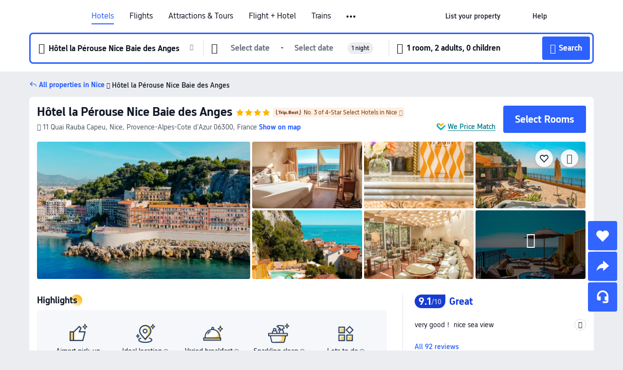

--- FILE ---
content_type: text/html; charset=utf-8
request_url: https://sg.trip.com/hotels/nice-hotel-detail-730587/htel-la-prouse-nice-baie-des-anges/
body_size: 71172
content:
<!DOCTYPE html><html lang="en-SG" data-cargo="locale:en-SG,language:sg,currency:SGD,contextType:online,site:SG,group:Trip,country:SG"><head><meta charSet="utf-8"/><link rel="preconnect" href="https://ak-d.tripcdn.com/"/><link rel="preconnect" href="https://aw-d.tripcdn.com/"/><link rel="preload" href="https://ak-s-cw.tripcdn.com/modules/ibu/online-assets/TripGeom-Regular.ba9c64b894f5e19551d23b37a07ba0a4.woff2" as="font" crossorigin="" fetchpriority="high"/><link rel="preload" href="https://ak-s-cw.tripcdn.com/modules/ibu/online-assets/TripGeom-Medium.c01bb95e18e1b0d0137ff80b79b97a38.woff2" as="font" crossorigin="" fetchpriority="high"/><link rel="preload" href="https://ak-s-cw.tripcdn.com/modules/ibu/online-assets/TripGeom-Bold.9e9e0eb59209311df954413ff4957cbb.woff2" as="font" crossorigin="" fetchpriority="high"/><link rel="preload" href="https://ak-s-cw.tripcdn.com/NFES/trip-hotel-online/1769074492117/_next/serverStatic/font/iconfont.woff2" as="font" crossorigin="" fetchpriority="low"/><link rel="stylesheet" href="https://ak-s-cw.tripcdn.com/NFES/trip-hotel-online/1769074492117/_next/static/css/c0613953d67c03d0.css" crossorigin="anonymous" data-precedence="high"/><link rel="stylesheet" href="https://ak-s-cw.tripcdn.com/NFES/trip-hotel-online/1769074492117/_next/static/css/082c0e64ad1c9dfa.css" crossorigin="anonymous" data-precedence="high"/><link rel="stylesheet" href="https://ak-s-cw.tripcdn.com/NFES/trip-hotel-online/1769074492117/_next/static/css/b35f9c0397f5e7aa.css" crossorigin="anonymous" data-precedence="high"/><link rel="stylesheet" href="https://ak-s-cw.tripcdn.com/NFES/trip-hotel-online/1769074492117/_next/static/css/6a6ed5a9de936fab.css" crossorigin="anonymous" data-precedence="high"/><link rel="stylesheet" href="https://ak-s-cw.tripcdn.com/NFES/trip-hotel-online/1769074492117/_next/static/css/2a15b9cf23c4d936.css" crossorigin="anonymous" data-precedence="high"/><link rel="stylesheet" href="https://ak-s-cw.tripcdn.com/NFES/trip-hotel-online/1769074492117/_next/static/css/2545792b8732a947.css" crossorigin="anonymous" data-precedence="high"/><link rel="preload" as="style" href="https://ak-s-cw.tripcdn.com/modules/ibu/ibu-public-component-umd/style.b7b60106e8e8a07d9ee0e3ec624de507.css" crossorigin="anonymous"/><link rel="preload" as="style" href="https://ak-s-cw.tripcdn.com/modules/ibu/online-assets/font.ddfdb9c8916dd1ec37cbf52f9391aca5.css" crossorigin="anonymous"/><link rel="preload" href="https://pages.trip.com/Hotels/libs/sdt/sdt.min.0.0.9.js" as="script"/><link rel="preload" href="https://aw-s.tripcdn.com/NFES/trip-hotel-online/1769074492117/_next/static/chunks/app/detail/page-ecbdcd5cf33051c6.js" as="script"/><link rel="preload" href="//ak-s.tripcdn.com/modules/hotel/hotel-spider-defence-new/sdt.1004-common.min.1589d4c8f1f0c32bbeb180195d34e6b4.js" as="script"/><meta name="viewport" content="width=device-width, initial-scale=1"/><link rel="preload" href="https://ak-d.tripcdn.com/images/0225j12000gtjpv0sCC9A_R_960_660_R5_D.jpg" as="image" fetchpriority="high"/><title>Hôtel la Pérouse Nice Baie des Anges, Nice - Latest Prices and Deals [2026] | Trip.com</title><meta name="description" content="Find the best Hôtel la Pérouse Nice Baie des Anges deals in Nice on Trip.com. Browse real guest reviews and photos, check the latest prices, and book now with exclusive discounts."/><meta name="keywords" content="Hôtel la Pérouse Nice Baie des Anges"/><meta property="og:type" content="website"/><meta property="og:title" content="Hôtel la Pérouse Nice Baie des Anges, Nice - Latest Prices and Deals [2026] | Trip.com"/><meta property="og:description" content="Find the best Hôtel la Pérouse Nice Baie des Anges deals in Nice on Trip.com. Browse real guest reviews and photos, check the latest prices, and book now with exclusive discounts."/><meta property="og:url" content="https://sg.trip.com/hotels/nice-hotel-detail-730587/htel-la-prouse-nice-baie-des-anges/"/><meta property="og:image" content="https://ak-d.tripcdn.com/images/0225j12000gtjpv0sCC9A_R_960_660_R5_D.jpg"/><meta property="og:site_name" content="Hôtel la Pérouse Nice Baie des Anges"/><link rel="alternate" href="https://www.trip.com/hotels/nice-hotel-detail-730587/htel-la-prouse-nice-baie-des-anges/" hrefLang="x-default"/><link rel="alternate" href="https://uk.trip.com/hotels/nice-hotel-detail-730587/htel-la-prouse-nice-baie-des-anges/" hrefLang="en-GB"/><link rel="alternate" href="https://hk.trip.com/hotels/nice-hotel-detail-730587/htel-la-prouse-nice-baie-des-anges/" hrefLang="zh-Hant-HK"/><link rel="alternate" href="https://kr.trip.com/hotels/nice-hotel-detail-730587/htel-la-prouse-nice-baie-des-anges/" hrefLang="ko"/><link rel="alternate" href="https://jp.trip.com/hotels/nice-hotel-detail-730587/htel-la-prouse-nice-baie-des-anges/" hrefLang="ja"/><link rel="alternate" href="https://sg.trip.com/hotels/nice-hotel-detail-730587/htel-la-prouse-nice-baie-des-anges/" hrefLang="en-SG"/><link rel="alternate" href="https://au.trip.com/hotels/nice-hotel-detail-730587/htel-la-prouse-nice-baie-des-anges/" hrefLang="en-AU"/><link rel="alternate" href="https://de.trip.com/hotels/nice-hotel-detail-730587/htel-la-prouse-nice-baie-des-anges/" hrefLang="de"/><link rel="alternate" href="https://fr.trip.com/hotels/nice-hotel-detail-730587/htel-la-prouse-nice-baie-des-anges/" hrefLang="fr"/><link rel="alternate" href="https://es.trip.com/hotels/nice-hotel-detail-730587/htel-la-prouse-nice-baie-des-anges/" hrefLang="es"/><link rel="alternate" href="https://it.trip.com/hotels/nice-hotel-detail-730587/htel-la-prouse-nice-baie-des-anges/" hrefLang="it"/><link rel="alternate" href="https://ru.trip.com/hotels/nice-hotel-detail-730587/htel-la-prouse-nice-baie-des-anges/" hrefLang="ru"/><link rel="alternate" href="https://th.trip.com/hotels/nice-hotel-detail-730587/htel-la-prouse-nice-baie-des-anges/" hrefLang="th"/><link rel="alternate" href="https://id.trip.com/hotels/nice-hotel-detail-730587/htel-la-prouse-nice-baie-des-anges/" hrefLang="id"/><link rel="alternate" href="https://my.trip.com/hotels/nice-hotel-detail-730587/htel-la-prouse-nice-baie-des-anges/" hrefLang="ms"/><link rel="alternate" href="https://vn.trip.com/hotels/nice-hotel-detail-730587/htel-la-prouse-nice-baie-des-anges/" hrefLang="vi"/><link rel="alternate" href="https://nl.trip.com/hotels/nice-hotel-detail-730587/htel-la-prouse-nice-baie-des-anges/" hrefLang="nl"/><link rel="alternate" href="https://pl.trip.com/hotels/nice-hotel-detail-730587/htel-la-prouse-nice-baie-des-anges/" hrefLang="pl"/><link rel="alternate" href="https://gr.trip.com/hotels/nice-hotel-detail-730587/htel-la-prouse-nice-baie-des-anges/" hrefLang="el"/><link rel="alternate" href="https://tr.trip.com/hotels/nice-hotel-detail-730587/htel-la-prouse-nice-baie-des-anges/" hrefLang="tr"/><link rel="alternate" href="https://br.trip.com/hotels/nice-hotel-detail-730587/htel-la-prouse-nice-baie-des-anges/" hrefLang="pt-BR"/><link rel="alternate" href="https://tw.trip.com/hotels/nice-hotel-detail-730587/htel-la-prouse-nice-baie-des-anges/" hrefLang="zh-Hant-TW"/><link rel="alternate" href="https://nz.trip.com/hotels/nice-hotel-detail-730587/htel-la-prouse-nice-baie-des-anges/" hrefLang="en-NZ"/><link rel="alternate" href="https://ca.trip.com/hotels/nice-hotel-detail-730587/htel-la-prouse-nice-baie-des-anges/" hrefLang="en-CA"/><link rel="alternate" href="https://us.trip.com/hotels/nice-hotel-detail-730587/htel-la-prouse-nice-baie-des-anges/" hrefLang="en-US"/><link rel="alternate" href="https://pk.trip.com/hotels/nice-hotel-detail-730587/htel-la-prouse-nice-baie-des-anges/" hrefLang="en-PK"/><link rel="alternate" href="https://in.trip.com/hotels/nice-hotel-detail-730587/htel-la-prouse-nice-baie-des-anges/" hrefLang="en-IN"/><link rel="alternate" href="https://sa.trip.com/hotels/nice-hotel-detail-730587/htel-la-prouse-nice-baie-des-anges/" hrefLang="ar-SA"/><link rel="alternate" href="https://ae.trip.com/hotels/nice-hotel-detail-730587/htel-la-prouse-nice-baie-des-anges/" hrefLang="en-AE"/><link rel="alternate" href="https://at.trip.com/hotels/nice-hotel-detail-730587/htel-la-prouse-nice-baie-des-anges/" hrefLang="de-AT"/><link rel="alternate" href="https://dk.trip.com/hotels/nice-hotel-detail-730587/htel-la-prouse-nice-baie-des-anges/" hrefLang="da"/><link rel="alternate" href="https://fi.trip.com/hotels/nice-hotel-detail-730587/htel-la-prouse-nice-baie-des-anges/" hrefLang="fi"/><link rel="alternate" href="https://mx.trip.com/hotels/nice-hotel-detail-730587/htel-la-prouse-nice-baie-des-anges/" hrefLang="es-MX"/><link rel="alternate" href="https://ph.trip.com/hotels/nice-hotel-detail-730587/htel-la-prouse-nice-baie-des-anges/" hrefLang="en-PH"/><link rel="alternate" href="https://pt.trip.com/hotels/nice-hotel-detail-730587/htel-la-prouse-nice-baie-des-anges/" hrefLang="pt"/><link rel="alternate" href="https://se.trip.com/hotels/nice-hotel-detail-730587/htel-la-prouse-nice-baie-des-anges/" hrefLang="sv"/><link rel="canonical" href="https://sg.trip.com/hotels/nice-hotel-detail-730587/htel-la-prouse-nice-baie-des-anges/"/><script type="text/javascript">window.UBT_BIZCONFIG={isLoadRMS:false}</script><link rel="stylesheet" href="https://ak-s-cw.tripcdn.com/modules/ibu/ibu-public-component-umd/style.b7b60106e8e8a07d9ee0e3ec624de507.css" crossorigin="anonymous"/><script src="https://ak-s-cw.tripcdn.com/modules/ibu/ibu-public-component-umd/production.min.e60ad7659c4307455a5d16ce5eb7707d.js" crossorigin="anonymous"></script><script src="https://ak-s-cw.tripcdn.com/modules/ibu/gtm-loader/gtm-loader.131ef8b57f3d288725f3c2c14517cd74.js"></script><link rel="stylesheet" href="https://ak-s-cw.tripcdn.com/modules/ibu/online-assets/font.ddfdb9c8916dd1ec37cbf52f9391aca5.css" crossorigin="anonymous"/><script type="application/ld+json">{"@type":"Hotel","name":"Hôtel la Pérouse Nice Baie des Anges","address":{"postalCode":"06300","addressLocality":"11 Quai Rauba Capeu","streetAddress":"11 Quai Rauba Capeu, Nice, Provence-Alpes-Cote d'Azur 06300, France","addressRegion":"Nice","addressCountry":"France","@type":"PostalAddress"},"image":"https://ak-d.tripcdn.com/images/0225j12000gtjpv0sCC9A_R_960_660_R5_D.jpg","@context":"http://schema.org","aggregateRating":{"bestRating":5,"@type":"AggregateRating","reviewCount":"92","ratingValue":"4.5"},"priceRange":"From S$ 227","url":"https://www.trip.com/hotels/nice-hotel-detail-730587/htel-la-prouse-nice-baie-des-anges/"}</script><script type="application/ld+json">{"@context":"https://schema.org","@type":"BreadcrumbList","itemListElement":[{"@type":"ListItem","position":1,"name":"Trip.com","item":"https://sg.trip.com"},{"@type":"ListItem","position":2,"name":"Hotels","item":"https://sg.trip.com/hotels/"},{"@type":"ListItem","position":3,"name":"Hotels in France","item":"https://sg.trip.com/hotels/country/france.html"},{"@type":"ListItem","position":4,"name":"Hotels in Provence-Alpes-Cote d'Azur","item":"https://sg.trip.com/hotels/province/fr-provence-alpes-cote-d-azur.html"},{"@type":"ListItem","position":5,"name":"Hotels in Nice","item":"https://sg.trip.com/hotels/nice-hotels-list-775/"},{"@type":"ListItem","position":6,"name":"Hôtel la Pérouse Nice Baie des Anges","item":""}]}</script><script type="application/ld+json">{"@context":"https://schema.org","@type":"FAQPage","mainEntity":[{"@type":"Question","name":"What are the check-in and check-out times at Hôtel la Pérouse Nice Baie des Anges?","acceptedAnswer":{"@type":"Answer","text":"Check-in at Hôtel la Pérouse Nice Baie des Anges is from 15:00 and check-out is until 12:00."}},{"@type":"Question","name":"Does Hôtel la Pérouse Nice Baie des Anges have a pool?","acceptedAnswer":{"@type":"Answer","text":"Yes, Hôtel la Pérouse Nice Baie des Anges has a pool. You can find more details about the pool and other hotel facilities on this page."}},{"@type":"Question","name":"How much does it cost to stay at Hôtel la Pérouse Nice Baie des Anges?","acceptedAnswer":{"@type":"Answer","text":"Prices at Hôtel la Pérouse Nice Baie des Anges vary depending on travel dates, hotel policies, and other factors. Please search for dates to see the latest prices."}},{"@type":"Question","name":"What’s the cancellation policy at Hôtel la Pérouse Nice Baie des Anges?","acceptedAnswer":{"@type":"Answer","text":"The cancellation policy at Hôtel la Pérouse Nice Baie des Anges depends on your room type and booking terms."}},{"@type":"Question","name":"What attractions are close to Hôtel la Pérouse Nice Baie des Anges?","acceptedAnswer":{"@type":"Answer","text":"The closest attraction to to Hôtel la Pérouse Nice Baie des Anges is #ILoveNICE, located just <100m from your search (straight-line distance) from the hotel."}},{"@type":"Question","name":"What is the nearest airport to Hôtel la Pérouse Nice Baie des Anges?","acceptedAnswer":{"@type":"Answer","text":"The nearest airport is Nice Cote d'Azur Airport, located about 24 mins from hotel by car (8.2km) away."}},{"@type":"Question","name":"What is the nearest train station to Hôtel la Pérouse Nice Baie des Anges?","acceptedAnswer":{"@type":"Answer","text":"The nearest train station is Gare De Nice-Riquier, located about 29 mins from hotel on foot (2.0km) away."}},{"@type":"Question","name":"Does Hôtel la Pérouse Nice Baie des Anges offer airport transfer services?","acceptedAnswer":{"@type":"Answer","text":"Yes, Hôtel la Pérouse Nice Baie des Anges offers airport transfer services for guests. It’s recommended to call the hotel in advance to confirm availability and fees."}}]}</script><link rel="preload" href="https://ak-s-cw.tripcdn.com/ares/api/cc?f=locale%2Fv3%2F100043054%2Fen-SG.js%2C%2Flocale%2Fv3%2F6002%2Fen-SG.js%2C%2Flocale%2Fv3%2F6001%2Fen-SG.js%2C%2Flocale%2Fv3%2F330151%2Fen-SG.js%2C%2Flocale%2Fv3%2F330153%2Fen-SG.js%2C%2Flocale%2Fv3%2F100015471%2Fen-SG.js%2C%2Flocale%2Fv3%2F100009239%2Fen-SG.js%2C%2Flocale%2Fv3%2F37666%2Fen-SG.js%2C%2Flocale%2Fv3%2F100015469%2Fen-SG.js%2C%2Flocale%2Fv3%2F33000032%2Fen-SG.js%2C%2Flocale%2Fv3%2F33000006%2Fen-SG.js%2C%2Flocale%2Fv3%2F33000018%2Fen-SG.js%2C%2Flocale%2Fv3%2F33000015%2Fen-SG.js%2C%2Flocale%2Fv3%2F33000010%2Fen-SG.js%2C%2Flocale%2Fv3%2F6005%2Fen-SG.js%2C%2Flocale%2Fv3%2F37100%2Fen-SG.js%2C%2Flocale%2Fv3%2F37007%2Fen-SG.js&amp;etagc=ead4c2bde49b5f8a9796a90c0e5867d2&amp;defaultNfesId=100043054" as="script" crossorigin="anonymous"/><script id="webcore_internal" type="application/json" crossorigin="anonymous">{"rootMessageId":"100043054-0a9a66ca-491618-31940"}</script><script src="https://ak-s-cw.tripcdn.com/NFES/trip-hotel-online/1769074492117/_next/static/chunks/polyfills-c67a75d1b6f99dc8.js" crossorigin="anonymous" nomodule=""></script></head><body dir="ltr" class="ibu-hotel-online-tripgeom" data-domain="ak"><div id="hp_container" class=""><div id="ibu_hotel_header"><div class="mc-hd mc-hd__en-sg mc-hd_line mc-hd_theme_white mc-hd-single_row" role="banner"><div class="mc-hd__inner"><div class="mc-hd__flex-con clear-float"><div class="mc-hd__logo-con mc-hd__logo-con-en-SG"><div class="mc-hd__trip-logo-placeholder"></div></div><div class="mc-hd__nav-single-row"><div class="mc-hd__nav-con 3010 mc-hd__nav-loading" id="ibuHeaderChannels"><ul class="mc-hd__nav"><li class="mc-hd__nav-item mc-hd__nav-item-hotels" data-fold="false"><a id="header_action_nav_hotels" class="mc-hd__nav-lnk is-active" title="Hotels" aria-label="Hotels" aria-hidden="false" href="/hotels/?locale=en-SG&amp;curr=SGD">Hotels</a></li><li class="mc-hd__nav-item mc-hd__nav-item-flights" data-fold="false"><a id="header_action_nav_flights" class="mc-hd__nav-lnk" title="Flights" aria-label="Flights" aria-hidden="false" href="/flights/?locale=en-SG&amp;curr=SGD">Flights</a></li><li class="mc-hd__nav-item mc-hd__nav-item-wth-sub mc-hd__nav-item-ttd" data-fold="false"><a id="header_action_nav_ttd" class="mc-hd__nav-lnk" title="Attractions &amp; Tours" aria-label="Attractions &amp; Tours" aria-hidden="false" href="/things-to-do/ttd-home/?ctm_ref=vactang_page_23810&amp;locale=en-SG&amp;curr=SGD">Attractions & Tours</a><ul class="mc-hd__nav-item-sub" role="group"><li tabindex="-1" role="menuitem"><a id="header_action_nav_tnt" href="/things-to-do/ttd-home/?ctm_ref=vactang_page_23810&amp;locale=en-SG&amp;curr=SGD" class="mc-hd__sub-nav-lnk" tabindex="-1" data-parent="ttd" data-index="0" aria-label="Attractions &amp; Tours" aria-hidden="false">Attractions &amp; Tours</a></li><li tabindex="-1" role="menuitem"><a id="header_action_nav_esim" href="/sale/w/10229/esim.html?locale=en-SG&amp;curr=SGD" class="mc-hd__sub-nav-lnk" tabindex="-1" data-parent="ttd" data-index="1" aria-label="eSIM &amp; SIM" aria-hidden="false">eSIM &amp; SIM</a></li></ul></li><li class="mc-hd__nav-item mc-hd__nav-item-packages" data-fold="false"><a id="header_action_nav_packages" class="mc-hd__nav-lnk" title="Flight + Hotel" aria-label="Flight + Hotel" aria-hidden="false" href="/packages/?sourceFrom=IBUBundle_home&amp;locale=en-SG&amp;curr=SGD">Flight + Hotel</a></li><li class="mc-hd__nav-item mc-hd__nav-item-trains" data-fold="false"><a id="header_action_nav_trains" class="mc-hd__nav-lnk" title="Trains" aria-label="Trains" aria-hidden="false" href="/trains/?locale=en-SG&amp;curr=SGD">Trains</a></li><li class="mc-hd__nav-item mc-hd__nav-item-wth-sub mc-hd__nav-item-cars" data-fold="false"><span id="header_action_nav_cars" class="mc-hd__nav-lnk" title="Car services" aria-label="Car services" aria-hidden="false" tabindex="0" role="link">Car services</span><ul class="mc-hd__nav-item-sub" role="group"><li tabindex="-1" role="menuitem"><a id="header_action_nav_carhire" href="/carhire/?channelid=14409&amp;locale=en-SG&amp;curr=SGD" class="mc-hd__sub-nav-lnk" tabindex="-1" data-parent="cars" data-index="0" aria-label="Car Rentals" aria-hidden="false">Car Rentals</a></li><li tabindex="-1" role="menuitem"><a id="header_action_nav_airporttransfers" href="/airport-transfers/?locale=en-SG&amp;curr=SGD" class="mc-hd__sub-nav-lnk" tabindex="-1" data-parent="cars" data-index="1" aria-label="Airport Transfers" aria-hidden="false">Airport Transfers</a></li></ul></li><li class="mc-hd__nav-item mc-hd__nav-item-cruises" data-fold="false"><a id="header_action_nav_cruises" class="mc-hd__nav-lnk" title="Cruises" aria-label="Cruises" aria-hidden="false" href="/cruises?locale=en-SG&amp;curr=SGD">Cruises</a></li><li class="mc-hd__nav-item mc-hd__nav-item-giftcard" data-fold="false"><a id="header_action_nav_giftcard" class="mc-hd__nav-lnk" title="Gift cards" aria-label="Gift cards" aria-hidden="false" href="/giftcard?locale=en-SG&amp;curr=SGD">Gift cards</a></li><li class="mc-hd__nav-item mc-hd__nav-item-insurance" data-fold="false"><a id="header_action_nav_insurance" class="mc-hd__nav-lnk" title="Insurance" aria-label="Insurance" aria-hidden="false" href="/insurance?bid=1&amp;cid=2&amp;pid=1&amp;locale=en-SG&amp;curr=SGD">Insurance</a></li><li class="mc-hd__nav-item mc-hd__nav-item-privatetours" data-fold="false"><a id="header_action_nav_privatetours" class="mc-hd__nav-lnk" title="Private Tours" aria-label="Private Tours" aria-hidden="false" href="/package-tours/private-tours?locale=en-SG&amp;curr=SGD">Private Tours</a></li><li class="mc-hd__nav-item mc-hd__nav-item-grouptours" data-fold="false"><a id="header_action_nav_grouptours" class="mc-hd__nav-lnk" title="Group Tours" aria-label="Group Tours" aria-hidden="false" href="/package-tours/group-tours?locale=en-SG&amp;curr=SGD">Group Tours</a></li><li class="mc-hd__nav-item mc-hd__nav-item-tripplanner" data-fold="false"><a id="header_action_nav_tripplanner" class="mc-hd__nav-lnk" title="Trip.Planner" aria-label="Trip.Planner" aria-hidden="false" href="/webapp/tripmap/tripplanner?source=t_online_homepage&amp;locale=en-SG&amp;curr=SGD">Trip.Planner</a><div class="mc-hd__nav-item-new">New</div></li><li class="mc-hd__nav-item mc-hd__nav-item-wth-sub mc-hd__nav-item-travelinspiration" data-fold="false"><span id="header_action_nav_travelinspiration" class="mc-hd__nav-lnk" title="Travel Inspiration" aria-label="Travel Inspiration" aria-hidden="false" tabindex="0" role="link">Travel Inspiration</span><ul class="mc-hd__nav-item-sub" role="group"><li tabindex="-1" role="menuitem"><a id="header_action_nav_travelguide" href="/travel-guide/?locale=en-SG&amp;curr=SGD" class="mc-hd__sub-nav-lnk" tabindex="-1" data-parent="travelinspiration" data-index="0" aria-label="Travel Guides" aria-hidden="false">Travel Guides</a></li><li tabindex="-1" role="menuitem"><a id="header_action_nav_tripbest" href="/toplist/tripbest/home?locale=en-SG&amp;curr=SGD" class="mc-hd__sub-nav-lnk" tabindex="-1" data-parent="travelinspiration" data-index="1" aria-label="Trip.Best" aria-hidden="false">Trip.Best</a></li></ul></li><li class="mc-hd__nav-item mc-hd__nav-item-tripmap" data-fold="false"><a id="header_action_nav_tripmap" class="mc-hd__nav-lnk" title="Map" aria-label="Map" aria-hidden="false" href="/webapp/tripmap/travel?entranceId=Triponlinehomeside&amp;locale=en-SG&amp;curr=SGD">Map</a></li><li class="mc-hd__nav-item mc-hd__nav-item-tripcoins" data-fold="false"><a id="header_action_nav_tripcoins" class="mc-hd__nav-lnk" title="Trip.com Rewards" aria-label="Trip.com Rewards" aria-hidden="false" href="/customer/loyalty/?locale=en-SG&amp;curr=SGD">Trip.com Rewards</a></li><li class="mc-hd__nav-item mc-hd__nav-item-sales" data-fold="false"><a id="header_action_nav_sales" class="mc-hd__nav-lnk" title="Deals" aria-label="Deals" aria-hidden="false" href="/sale/deals/?locale=en-SG&amp;curr=SGD">Deals</a></li></ul></div></div><div class="mc-hd__func-con" id="ibuHeaderMenu"><div class="mc-hd__func"><div class="mc-hd__option-app-placeholder">App</div><div class="mc-hd__option"><div class="mc-hd__entry" aria-label="List your property" tabindex="0" role="link"><span aria-hidden="true" title="List your property">List your property</span><i class="fi fi-Hotels"></i></div></div><div class="mc-hd__option mc-hd__option__selector"><div class="mc-hd__selector mc-lhd-menu-selector" tabindex="0" role="button" aria-haspopup="dialog" aria-label="Language/currency"><div class="mc-lhd-menu-selector-locale-con" style="padding:8px" aria-hidden="true"><div class="mc-lhd-menu-selector-locale en_sg"><i class="locale-icon flag-en-SG"></i></div></div></div></div><div class="mc-hd__option"><div class="mc-hd__help" tabindex="0" aria-label="Help" role="link"><span aria-hidden="true" title="Help">Help</span><i class="fi fi-ic_help"></i></div></div><div class="mc-hd__search-booking-placeholder">Find bookings</div><div class="mc-lhd-menu-account mc-lhd-account-nologin" style="display:none"></div></div></div></div></div></div><script>if (typeof Object.assign !== 'function') {window._assignObject = function(t, s) {for (var k in s) { t[k] = s[k] }; return t }; }else { window._assignObject = Object.assign } window.__CARGO_DATA__ = _assignObject(window.__CARGO_DATA__ || {}, {"channelmetauoe1":[{"channel":"home","source":"flights","value":"{\"displayName\":\"Home\",\"displayNameSharkKey\":\"ButtonText_Home\",\"path\":\"\"}"},{"channel":"hotels","source":"flights","value":"{\"displayName\":\"Hotels\",\"displayNameSharkKey\":\"ButtonText_Hotel\",\"path\":\"/hotels/\",\"icon\":\"fi-hotel_new\",\"groupId\":1}"},{"channel":"flights","source":"flights","value":"{\"displayName\":\"Flights\",\"displayNameSharkKey\":\"ButtonText_Flights\",\"path\":\"/flights/\",\"icon\":\"fi-flight\",\"groupId\":1}"},{"channel":"trains","source":"flights","value":"{\"displayName\":\"Trains\",\"displayNameSharkKey\":\"ButtonText_Trains\",\"path\":\"/trains/\",\"icon\":\"fi-train\",\"groupId\":1}"},{"channel":"ttd","source":"flights","value":"{\"displayName\":\"TNT\",\"displayNameSharkKey\":\"ButtonText_TTD\",\"path\":\"/things-to-do/ttd-home/?ctm_ref=vactang_page_23810\",\"icon\":\"fi-ic_tnt\",\"groupId\":1}"},{"channel":"travelguide","source":"flights","value":"{\"displayName\":\"Attractions\",\"displayNameSharkKey\":\"ButtonText_TravelGuide\",\"path\":\"/travel-guide/\",\"icon\":\"fi-destination\",\"parent\":\"travelinspiration\",\"groupId\":3}"},{"channel":"carhire","source":"flights","value":"{\"displayName\":\"Car Rentals\",\"displayNameSharkKey\":\"ButtonText_Carhire\",\"path\":\"/carhire/?channelid=14409\",\"parent\":\"cars\",\"icon\":\"fi-car\",\"groupId\":1}"},{"channel":"airporttransfers","source":"flights","value":"{\"displayName\":\"Airport Transfers\",\"displayNameSharkKey\":\"ButtonText_AirportTransfers\",\"path\":\"/airport-transfers/\",\"parent\":\"cars\",\"icon\":\"fi-airport-transfer\",\"groupId\":1}"},{"channel":"cars","source":"flights","value":"{\"displayName\":\"Cars\",\"displayNameSharkKey\":\"ButtonText_Cars\",\"path\":\"\",\"icon\":\"fi-ic_carrental\",\"groupId\":1}"},{"channel":"sales","source":"flights","value":"{\"displayName\":\"Deals\",\"displayNameSharkKey\":\"ButtonText_Deals\",\"path\":\"/sale/deals/\",\"icon\":\"fi-a-ic_deal21x\",\"groupId\":3}"},{"channel":"tripcoins","source":"flights","value":"{\"displayName\":\"Trip Rewards\",\"displayNameSharkKey\":\"ButtonText_TripRewards\",\"path\":\"/customer/loyalty/\",\"icon\":\"fi-a-TripCoins\",\"groupId\":4}"},{"channel":"giftcard","source":"flights","value":"{\"displayName\":\"GiftCard\",\"displayNameSharkKey\":\"ButtonText_GiftCard\",\"path\":\"/giftcard\",\"icon\":\"fi-ic_giftcard\",\"groupId\":2}"},{"channel":"cruises","source":"flights","value":"{\"displayName\":\"Cruises\",\"displayNameSharkKey\":\"ButtonText_Cruises\",\"path\":\"/cruises\",\"icon\":\"fi-ic_BU_cruises\",\"groupId\":2}"},{"channel":"others","source":"flights","value":"{\"path\":\"/sale/w/1744/singaporediscovers.html?locale=en_sg\",\"displayName\":\"SingapoRediscovers Vouchers\",\"displayNameSharkKey\":\"key_channel_sg_vouchers\"}"},{"channel":"packages","source":"flights","value":"{\"displayName\":\"Bundle\",\"displayNameSharkKey\":\"ButtonText_Bundle\",\"path\":\"/packages/?sourceFrom=IBUBundle_home\",\"icon\":\"fi-ic_bundle\",\"groupId\":1}"},{"channel":"customtrips","source":"flights","value":"{\"displayName\":\"Custom Trips\",\"displayNameSharkKey\":\"ButtonText_CustomTrip\",\"path\":\"/custom-trips/index\",\"icon\":\"fi-a-ic_BU_customtrips\",\"groupId\":2}"},{"channel":"insurance","source":"flights","value":"{\"displayName\":\"Insurance\",\"displayNameSharkKey\":\"ButtonText_Insurance\",\"path\":\"/insurance?bid=1&cid=2&pid=1\",\"icon\":\"fi-ic_insurance\",\"groupId\":2}"},{"channel":"tnt","source":"flights","value":"{\"displayName\":\"tnt\",\"displayNameSharkKey\":\"ButtonText_TTD\",\"path\":\"/things-to-do/ttd-home/?ctm_ref=vactang_page_23810\",\"parent\":\"ttd\",\"icon\":\"fi-ic_tnt\",\"groupId\":1}"},{"channel":"esim","source":"flights","value":"{\"displayName\":\"eSIM\",\"displayNameSharkKey\":\"ButtonText_eSim\",\"path\":\"/sale/w/10229/esim.html\",\"parent\":\"ttd\",\"groupId\":1}"},{"channel":"tripmap","source":"flights","value":"{\"displayName\":\"Map\",\"displayNameSharkKey\":\"ButtonText_Map\",\"path\":\"/webapp/tripmap/travel?entranceId=Triponlinehomeside\",\"icon\":\"fi-a-itinerarymap\",\"groupId\":3}"},{"channel":"travelinspiration","source":"flights","value":"{\"displayName\":\"TravelInspiration\",\"displayNameSharkKey\":\"ButtonText_TravelInspiration\",\"path\":\"\",\"icon\":\"fi-destination\",\"groupId\":3}"},{"channel":"tripbest","source":"flights","value":"{\"displayName\":\"TripBest\",\"displayNameSharkKey\":\"ButtonText_TripBest\",\"path\":\"/toplist/tripbest/home\",\"icon\":\"fi-destination\",\"parent\":\"travelinspiration\",\"groupId\":3}"},{"channel":"tripplanner","source":"flights","value":"{\"displayName\":\"TripPlanner\",\"displayNameSharkKey\":\"ButtonText_TripPlanner\",\"path\":\"/webapp/tripmap/tripplanner?source=t_online_homepage\",\"groupId\":3,\"iconUrl\":\"https://dimg04.tripcdn.com/images/05E1712000o6ljnud70A3.svg\",\"activeIconUrl\":\"https://dimg04.tripcdn.com/images/05E3c12000nm1joaw5B34.png\"}"},{"channel":"grouptours","source":"flights","value":"{\"displayName\":\"Group Tours\",\"displayNameSharkKey\":\"ButtonText_GroupTours\",\"path\":\"/package-tours/group-tours\",\"groupId\":2,\"iconUrl\":\"https://dimg04.tripcdn.com/images/05E6i12000nn4rqq27CB1.svg\",\"activeIconUrl\":\"https://dimg04.tripcdn.com/images/05E6i12000nn4rqq27CB1.svg\"}"},{"channel":"privatetours","source":"flights","value":"{\"displayName\":\"Private Tours\",\"displayNameSharkKey\":\"ButtonText_PrivateTours\",\"path\":\"/package-tours/private-tours\",\"groupId\":2,\"iconUrl\":\"https://dimg04.tripcdn.com/images/05E4612000nn4rnod1150.svg\",\"activeIconUrl\":\"https://dimg04.tripcdn.com/images/05E4612000nn4rnod1150.svg\"}"}],"locale":"en-SG","onlinechannelscensge1":[{"locale":"en-SG","channel":"hotels","value":"1"},{"locale":"en-SG","channel":"flights","value":"1"},{"locale":"en-SG","channel":"ttd","value":"1"},{"locale":"en-SG","channel":"tnt","value":"1"},{"locale":"en-SG","channel":"esim","value":"1"},{"locale":"en-SG","channel":"packages","value":"1"},{"locale":"en-SG","channel":"others","value":"0"},{"locale":"en-SG","channel":"trains","value":"1"},{"locale":"en-SG","channel":"cars","value":"1"},{"locale":"en-SG","channel":"carhire","value":"1"},{"locale":"en-SG","channel":"airporttransfers","value":"1"},{"locale":"en-SG","channel":"cruises","value":"1"},{"locale":"en-SG","channel":"giftcard","value":"1"},{"locale":"en-SG","channel":"insurance","value":"1"},{"locale":"en-SG","channel":"privatetours","value":"1"},{"locale":"en-SG","channel":"grouptours","value":"1"},{"locale":"en-SG","channel":"tripplanner","value":"2"},{"locale":"en-SG","channel":"travelinspiration","value":"1"},{"locale":"en-SG","channel":"travelguide","value":"1"},{"locale":"en-SG","channel":"tripbest","value":"1"},{"locale":"en-SG","channel":"tripmap","value":"1"},{"locale":"en-SG","channel":"tripcoins","value":"1"},{"locale":"en-SG","channel":"sales","value":"1"}],"menumetacensge0":"{\"entry\":{\"url\":\"/list-your-property?channel=21\",\"displaySharkKey\":\"key_header_entry\"},\"help\":{\"mode\":\"entry\",\"url\":\"/pages/support\"},\"mybooking\":{\"url\":\"/order/all\",\"displaySharkKey\":\"V3_Profile_MyOrders\"}}","loginmenue0":"{\"menu\":[{\"show\":true,\"displayName\":\"My Bookings\",\"displayNameSharkKey\":\"V3_Profile_MyOrders\",\"include\":\"all\",\"link\":\"/order/all\",\"id\":\"booking\"},{\"show\":false,\"displayName\":\"Trip Coins\",\"displayNameSharkKey\":\"V3_Profile_Points\",\"include\":\"all\",\"showByLocale\":\"en-ca,da-dk,fi-fi,uk-ua,pt-pt,es-mx,sv-se,nl-nl,pl-pl,en-sg,ja-jp,ko-kr,en-hk,zh-hk,de-de,fr-fr,es-es,ru-ru,id-id,en-id,th-th,en-th,ms-my,en-my,en-au,en-xx,en-us,es-us,tr-tr,en-ie,de-at,de-ch,fr-ch,nl-be,en-be,fr-be,en-il,pt-br,el-gr,en-ae,en-sa,en-nz,en-gb,it-it,vi-vn,en-ph,en-in,en-pk,en-kw,en-qa,en-om,en-bh,en-kh,ru-az,ru-by,ru-kz,zh-sg,zh-my\",\"link\":\"/customer/points/\",\"id\":\"points\"},{\"show\":true,\"displayName\":\"Promo Codes\",\"displayNameSharkKey\":\"V3_Promo_Code\",\"include\":\"all\",\"link\":\"/customer/promo/\",\"id\":\"codes\"},{\"show\":true,\"displayName\":\"Profile\",\"displayNameSharkKey\":\"V3_Text_MembInfo\",\"include\":\"all\",\"link\":\"/membersinfo/profile/\",\"id\":\"profile\"},{\"show\":false,\"displayName\":\"Friend Referrals\",\"displayNameSharkKey\":\"V3_Text_Friend\",\"include\":\"all\",\"link\":\"/sale/w/1899/friends-referral-main.html?locale=en_xx\",\"id\":\"Friend\"},{\"show\":false,\"displayName\":\"Favorites\",\"displayNameSharkKey\":\"ButtonText_Hotel_Collection\",\"showByLocale\":\"en-ca,da-dk,fi-fi,uk-ua,pt-pt,es-mx,sv-se,nl-nl,pl-pl,en-sg,ja-jp,ko-kr,en-hk,zh-hk,zh-tw,de-de,fr-fr,es-es,ru-ru,id-id,en-id,th-th,en-th,ms-my,en-my,en-au,en-xx,en-us,es-us,tr-tr,en-ie,de-at,de-ch,fr-ch,nl-be,en-be,fr-be,en-il,pt-br,el-gr,en-ae,en-sa,en-nz,en-gb,it-it,vi-vn,en-ph,en-in,en-pk,en-kw,en-qa,en-om,en-bh,en-kh,ru-az,ru-by,ru-kz,zh-sg,zh-my\",\"include\":\"all\",\"link\":\"/favorite/\",\"id\":\"favorites\"},{\"show\":false,\"showByLocale\":\"en-xx,en-us,en-sg,en-au,en-my,en-gb,en-be,en-ch,en-ie,en-ca,en-sa,en-hk,en-ae,en-nz,en-il,zh-tw,zh-hk,ja-jp,ko-kr,th-th,vi-vn,en-th,en-id,en-ph,en-in,en-pk,en-kw,en-qa,en-om,en-bh,en-kh,ru-az,ru-by,ru-kz,zh-sg,zh-my\",\"displayName\":\"Moments\",\"displayNameSharkKey\":\"V3_Profile_Moments\",\"include\":\"all\",\"link\":\"/travel-guide/personal-home\",\"id\":\"Moments\"},{\"show\":false,\"displayName\":\"Flight Price Alerts\",\"displayNameSharkKey\":\"Key_Flight_Price_Alerts\",\"include\":\"all\",\"showByLocale\":\"en-ca,da-dk,fi-fi,uk-ua,pt-pt,es-mx,sv-se,nl-nl,pl-pl,en-sg,ja-jp,ko-kr,en-hk,zh-hk,de-de,fr-fr,es-es,ru-ru,id-id,en-id,th-th,en-th,ms-my,en-my,en-au,en-xx,en-us,es-us,tr-tr,en-ie,de-at,de-ch,fr-ch,nl-be,en-be,fr-be,en-il,pt-br,el-gr,en-ae,en-sa,en-nz,en-gb,it-it,vi-vn,en-ph,en-in,en-pk,en-kw,en-qa,en-om,en-bh,en-kh,ru-az,ru-by,ru-kz,zh-sg,zh-my\",\"link\":\"/flights/price-alert/\",\"id\":\"flghtAlert\"},{\"show\":false,\"displayName\":\"Rewards\",\"displayNameSharkKey\":\"Key_Entrance_Title\",\"include\":\"all\",\"showByLocale\":\"en-ca,da-dk,fi-fi,uk-ua,pt-pt,es-mx,sv-se,nl-nl,pl-pl,en-sg,ja-jp,ko-kr,en-hk,zh-hk,de-de,fr-fr,es-es,ru-ru,id-id,en-id,th-th,en-th,ms-my,en-my,en-au,en-xx,en-us,es-us,tr-tr,en-ie,de-at,de-ch,fr-ch,nl-be,en-be,fr-be,en-il,pt-br,el-gr,en-ae,en-sa,en-nz,en-gb,it-it,vi-vn,en-ph,en-in,en-pk,en-kw,en-qa,en-om,en-bh,en-kh,ru-az,ru-by,ru-kz,zh-sg,zh-my\",\"link\":\"/customer/tierpoints/\",\"id\":\"rewards\"}]}"})</script></div><div class="content"><div class="page_detailPage__zRS1L"><div class="detailSearchBox_detailSearchBox-container__GKmx0" role="region" aria-label="Search properties"><div class="detailSearchBox_searchBox-wrap__WvYqJ"><div dir="ltr" class="searchBoxContainer__z5SAp responsive__iDq6D"><div class="searchBox__gPrFy" style="border:3px solid var(--smtcColorBorderBrandBold)"><div class="destination__MneKx responsive__vrNTP" aria-label=""><div class="descriptionBorderBox__Fn4fW"><div class="destination-inputBox__lJLLb"><i aria-hidden="true" class="hotel_desktop_trip- ic ic-locationline ic_locationline destination-icon__WAVAD"></i><div class="destination-inputBoxIputContainer__NRWlF"><input id="destinationInput" class="destination-inputBox_input__FyxR4" type="text" autoComplete="off" placeholder="Where to?" tabindex="0" value="Hôtel la Pérouse Nice Baie des Anges"/><div class="destination-inputBox_inputFake__mQ3Gz">Hôtel la Pérouse Nice Baie des Anges</div></div><div class="destination-inputBoxClearIconContainer__Glo7x" tabindex="0" role="button" aria-label=""><i aria-hidden="true" class="hotel_desktop_trip- ic ic-clear ic_clear destination-inputBoxClearIcon__olXZu"></i></div><div class="divider__J9E6E"></div></div></div></div><div class="responsive__Djfnm calendar__U5W5V calendarRelavtive__pWLcx" tabindex="0" aria-label=""><div class="calendarBox__IY9SI"><i aria-hidden="true" class="hotel_desktop_trip- ic ic-calendar ic_calendar calendar-icon___FMn8"></i><div class="calendar-time__NWqIM"><input id="checkInInput" type="text" readonly="" placeholder="Select date" class="calendar-checkInInput__WKk2h" tabindex="-1" value=""/><div class="calendar-inputBox_inputFake__M3Udk">Select date</div></div><div class="calendar-nights___Bn9y">-</div><div class="calendar-time__NWqIM"><input id="checkOutInput" type="text" readonly="" placeholder="Select date" class="calendar-checkOutInput__aurPl" tabindex="-1" value=""/><div class="calendar-inputBox_inputFake__M3Udk">Select date</div></div><div class="nights__i8cwz"><span>1 night</span></div><div class="divider__XkfFN"></div></div><div tabindex="-1" data-stop-blur="stop-calendar-blur" class="calendarComponent__e4tJH"></div></div><div class="guest__MEM77 responsive__VcS0g" tabindex="0" role="button" aria-expanded="false" aria-label=""><div class="guestBox__lMID_"><i aria-hidden="true" class="hotel_desktop_trip- ic ic-user ic_user guestBox-person__vuOLI"></i><div class="guestBox-content__Pc63P">1 room, 2 adults, 0 children</div></div></div><div class="searchButton-container__HE5VV"><div class="searchButtonContainer__fIR6v responsive__C52t0" role="button" aria-label="Search"><button class="tripui-online-btn tripui-online-btn-large tripui-online-btn-solid-primary  tripui-online-btn-block  " type="button" style="padding:0 16px;font-size:16px;height:48px" dir="ltr"><div class="tripui-online-btn-content"><span class="tripui-online-btn-icon" style="transform:none"><i aria-hidden="true" class="hotel_desktop_trip- ic ic-search ic_search searchButton-icon__OOYav"></i></span><span class="tripui-online-btn-content-children ">Search</span></div></button></div></div></div></div></div></div><div class="crumb_hotelCrumb__8aaZb"><span class="crumb_hotelCrumb-box__zv3Ma" tabindex="0" aria-label="All properties in Nice" role="button"><i aria-hidden="true" class="smarticon u-icon u-icon-ic_new_back u-icon_ic_new_back crumb_hotelCrumb-icon__JsUUj"></i><span class="crumb_hotelCrumb-title__siLyG" aria-hidden="true">All properties in Nice</span></span><div class="crumb_hotelCrumb-seo-title-box__DrnL3"><span class="crumb_hotelCrumb-seo-title__AzUmW" tabindex="0"><i aria-hidden="true" class="hotel_desktop_trip- ic ic-forward ic_forward crumb_hotelCrumb-switchIcon_right__Gw8rE"></i>Hôtel la Pérouse Nice Baie des Anges</span><div class="crumb_hotelCrumb-seo-freshModal__JJFWD "><div><div class="FreshnessModal_freshness-section-triangle__3CiSj"></div><div class="FreshnessModal_freshness-section__Hutqy"><div class="FreshnessModal_freshness-section-content__TuSwZ"><h2 class="FreshnessModal_freshness-primary-title__gGYT3">Stay at Hôtel la Pérouse Nice Baie des Anges, a 4-star property in Nice. With an impressive 9.2/10 rating based on 91 reviews, this hotel offers the perfect mix of comfort and affordability, with prices starting from S$ 252.</h2><div class="FreshnessModal_freshness-subsection__Z76Tl"><h3 class="FreshnessModal_freshness-secondary-title__jYER3">Check-In &amp; Check-Out</h3><div class="FreshnessModal_freshness-contents__gVtQh"><p class="FreshnessModal_freshness-content-item__JudST">From 15:00 until 12:00</p></div></div><div class="FreshnessModal_freshness-subsection__Z76Tl"><h3 class="FreshnessModal_freshness-secondary-title__jYER3">Nearby Attractions</h3><div class="FreshnessModal_freshness-contents__gVtQh"><p class="FreshnessModal_freshness-content-item__JudST">old nice: 0.38km from the hotel</p><p class="FreshnessModal_freshness-content-item__JudST">Castle Hill: 0.22km from the hotel</p><p class="FreshnessModal_freshness-content-item__JudST">#ILoveNICE: 0.04km from the hotel</p></div></div><div class="FreshnessModal_freshness-subsection__Z76Tl"><h3 class="FreshnessModal_freshness-secondary-title__jYER3">Amenity Highlights</h3><div class="FreshnessModal_freshness-contents__gVtQh"><p class="FreshnessModal_freshness-content-item__JudST">Leisure: Swimming Pool, Beauty and Makeup, and Fitness Room</p><p class="FreshnessModal_freshness-content-item__JudST">Pets policy: Pets are not allowed.</p><p class="FreshnessModal_freshness-content-item__JudST">Food &amp; Drink: Room Service, Snack Bar, Restaurant, Bar, Halal meals provided</p></div></div><div class="FreshnessModal_freshness-footer__WFCoj">The above hotel prices are based on Trip.com for February 1-February 7.</div></div></div></div></div></div></div><div class="page_detailMain__9AGj9 "><div class="hotelHeaderInfo_headInfo__s6DnB" id="trip_main_content"><div class="headInit_headInit__Z6g5X"><div class="headInit_headInit_left__AfFyu"><div class="headInit_headInit-title__m3aAX"><h1 class="headInit_headInit-title_nameA__EE_LB" data-exposure="{&quot;ubtKey&quot;:&quot;hotel_trip_detail_module_load&quot;,&quot;data&quot;:{&quot;masterhotelid&quot;:730587,&quot;page&quot;:&quot;10320668147&quot;,&quot;locale&quot;:&quot;en-SG&quot;,&quot;module&quot;:&quot;hotel_name&quot;}}" data-send="devTrace" tabindex="0" aria-label="Hôtel la Pérouse Nice Baie des Anges">Hôtel la Pérouse Nice Baie des Anges</h1><span class="headInit_headInit-tagBox___eg6I"><div class="hotelTag_hotelTag_box__zvaUt"></div><span class="hotelLevel_hotelLevel__mhh3v" aria-label="4 out of 5 stars" role="img"><i aria-hidden="true" class="smarticon u-icon u-icon-ic_new_star u-icon_ic_new_star hotelLevel_hotelLevel_icon__IjXS0"></i><i aria-hidden="true" class="smarticon u-icon u-icon-ic_new_star u-icon_ic_new_star hotelLevel_hotelLevel_icon__IjXS0"></i><i aria-hidden="true" class="smarticon u-icon u-icon-ic_new_star u-icon_ic_new_star hotelLevel_hotelLevel_icon__IjXS0"></i><i aria-hidden="true" class="smarticon u-icon u-icon-ic_new_star u-icon_ic_new_star hotelLevel_hotelLevel_icon__IjXS0"></i></span><div class="hotelTag_hotelTag_box__zvaUt"></div><div class="headInit_headInit-hotelAwardInfo__AaVh0" data-exposure="{&quot;ubtKey&quot;:&quot;htl_t_online_dtl_htldtl_awardlist_exposure&quot;,&quot;data&quot;:{&quot;hotelrank&quot;:3,&quot;labelid&quot;:&quot;10006063&quot;,&quot;rankingid&quot;:&quot;100200156646&quot;,&quot;masterhotelid&quot;:730587,&quot;locale&quot;:&quot;en-SG&quot;,&quot;page&quot;:&quot;10320668147&quot;,&quot;isNewDetail&quot;:&quot;T&quot;}}" tabindex="0"><div class="headInit_headInit-hotelAwardInfo_box__f3V9U"><div class="headInit_headInit-hotelAwardInfo_logo__BoPDb"></div><div class="headInit_headInit-hotelAwardInfo_text__otI_1">No. 3 of 4-Star Select Hotels in Nice</div><i aria-hidden="true" class="hotel_desktop_trip- ic ic-forward ic_forward headInit_headInit-hotelAwardInfo_icon__H9iMg"></i></div></div></span></div><div><div class="headInit_headInit-address_position__OZU_R" data-exposure="{&quot;ubtKey&quot;:&quot;hotel_trip_detail_module_load&quot;,&quot;data&quot;:{&quot;masterhotelid&quot;:730587,&quot;page&quot;:&quot;10320668147&quot;,&quot;locale&quot;:&quot;en-SG&quot;,&quot;module&quot;:&quot;hotel_address&quot;}}" data-send="devTrace"><span class="headInit_headInit-address_text__D_Atv" tabindex="0" aria-label="11 Quai Rauba Capeu, Nice, Provence-Alpes-Cote d&#x27;Azur 06300, France" role="button"><i aria-hidden="true" class="hotel_desktop_trip- ic ic-locationline ic_locationline headInit_headInit-address_icon__3pBcD"></i><span aria-hidden="true">11 Quai Rauba Capeu, Nice, Provence-Alpes-Cote d&#x27;Azur 06300, France</span></span><div class="headInit_headInit-address_showmoregroup__Hgtra"><div tabindex="0"><div class="style_textLinkButton__XwrMR headInit_headInit-address_showmoreA__3ygOE"><span>Show on map</span></div></div></div></div></div></div><div class="headInit_headInit_right__XCEKz"><div class="headInit_headInit-leftSide__2bud1 headInit_headInit-leftSideTrip__HUM48"><div></div><div><div class="m-BRGEntry  " data-exposure="{&quot;ubtKey&quot;:&quot;htl_ol_comp_olWpm_wePriceMatch_exposure&quot;,&quot;data&quot;:{&quot;source_page&quot;:&quot;detail&quot;}}"><div class="m-BRGEntry-icon " aria-hidden="true"></div><span class="m-BRGEntry-text" tabindex="0" role="button">We Price Match</span></div></div></div><button class="tripui-online-btn tripui-online-btn-large tripui-online-btn-solid-primary    " type="button" style="padding:0 24px;height:56px;font-size:20px" dir="ltr"><div class="tripui-online-btn-content"><span class="tripui-online-btn-content-children ">Select Rooms</span></div></button></div></div><div class="headAlbum_headAlbum__WXxRg" aria-hidden="true"><div class="headAlbum_headAlbum-container__C9mUv" data-exposure="{&quot;ubtKey&quot;:&quot;htl_ol_dtl_htlinfo_vdpic_exposure&quot;,&quot;data&quot;:{&quot;channeltype&quot;:&quot;online&quot;,&quot;has_video&quot;:&quot;F&quot;,&quot;masterhotelid&quot;:&quot;730587&quot;,&quot;pictureNum&quot;:10,&quot;source_url&quot;:&quot;https://ak-d.tripcdn.com/images/0225j12000gtjpv0sCC9A_R_960_660_R5_D.jpg&quot;,&quot;page&quot;:&quot;10320668147&quot;,&quot;locale&quot;:&quot;en-SG&quot;}}"><div class="headAlbum_headAlbum-bigpic__CJHFG"><div class="headAlbum_headAlbum_position__bQWOy"><div tabindex="0" class="headAlbum_headAlbum-smallpics_box__kaOO6" role="img" aria-label="Photo gallery for Hôtel la Pérouse Nice Baie des Anges"><img class="headAlbum_headAlbum_img__vfjQm" src="https://ak-d.tripcdn.com/images/0225j12000gtjpv0sCC9A_R_960_660_R5_D.jpg" alt="hotel overview picture" fetchpriority="high" aria-hidden="true"/></div></div><div class="headAlbum_inspiration__Jt_t0"><div class="headAlbum_inspiration-text__5tw4B"><i aria-hidden="true" class="hotel_desktop_trip- ic ic-wakeUp ic_wakeUp headAlbum_clock__xFx9w"></i>Last booked 3 hrs ago</div></div></div><div class="headAlbum_headAlbum-smallpics__hpPrY"><div class="headAlbum_headAlbum-smallpics_item__oqBM3" tabindex="0" role="img" aria-label="Photo gallery for Hôtel la Pérouse Nice Baie des Anges"><div class="headAlbum_headAlbum-smallpics_box__kaOO6" aria-hidden="true"><img class="headAlbum_headAlbum_img__vfjQm" src="https://ak-d.tripcdn.com/images/0224112000kz3yz0u2818_R_339_206_R5_D.jpg" alt=""/></div></div><div class="headAlbum_headAlbum-smallpics_item__oqBM3" tabindex="0" role="img" aria-label="Photo gallery for Hôtel la Pérouse Nice Baie des Anges"><div class="headAlbum_headAlbum-smallpics_box__kaOO6" aria-hidden="true"><img class="headAlbum_headAlbum_img__vfjQm" src="https://ak-d.tripcdn.com/images/0221p12000np9uaik0FE4_R_339_206_R5_D.jpg" alt=""/></div></div><div class="headAlbum_headAlbum-smallpics_item__oqBM3" tabindex="0" role="img" aria-label="Photo gallery for Hôtel la Pérouse Nice Baie des Anges"><div class="headAlbum_headAlbum-smallpics_box__kaOO6" aria-hidden="true"><img class="headAlbum_headAlbum_img__vfjQm" src="https://ak-d.tripcdn.com/images/0581k12000m2gohpmB74B_R_339_206_R5_D.jpg" alt=""/></div></div><div class="headAlbum_headAlbum-smallpics_item__oqBM3" tabindex="0" role="img" aria-label="Photo gallery for Hôtel la Pérouse Nice Baie des Anges"><div class="headAlbum_headAlbum-smallpics_box__kaOO6" aria-hidden="true"><img class="headAlbum_headAlbum_img__vfjQm" src="https://ak-d.tripcdn.com/images/0226v12000ax9bacmF036_R_339_206_R5_D.jpg" alt=""/></div></div><div class="headAlbum_headAlbum-smallpics_item__oqBM3" tabindex="0" role="img" aria-label="Photo gallery for Hôtel la Pérouse Nice Baie des Anges"><div class="headAlbum_headAlbum-smallpics_box__kaOO6" aria-hidden="true"><img class="headAlbum_headAlbum_img__vfjQm" src="https://ak-d.tripcdn.com/images/0226012000gqchre49831_R_339_206_R5_D.jpg" alt=""/></div></div><div class="headAlbum_headAlbum-smallpics_item__oqBM3" tabindex="0" role="img" aria-label="Photo gallery for Hôtel la Pérouse Nice Baie des Anges"><div class="headAlbum_headAlbum-smallpics_box__kaOO6" aria-hidden="true"><img class="headAlbum_headAlbum_img__vfjQm" src="https://ak-d.tripcdn.com/images/0224b12000kz3z2rm356E_R_339_206_R5_D.jpg" alt=""/></div><div tabindex="0" class="headAlbum_headAlbum-showmore__8G87f"><i aria-hidden="true" class="hotel_desktop_trip- ic ic-image ic_image headAlbum_allImg__7NxMb"></i><div style="min-height:18px"></div></div></div><div id="collectHotelB" class="collectHotelB_collectHotel__VFQ_2 collectHotelB_collectHotel_onlineShareVersionB__a2ee7"><i aria-hidden="true" class="smarticon u-icon u-icon-outlined u-icon_outlined collectHotelB_collectHotel_unselected__oJJ63"></i></div><div class="shareBox_onlineShareWrapper__dloph"><div class="online-share-wrapper v1_0_3"><div class="online-share-trigger-wrapper"><div class="shareBox_shareBox__tN4N_"><i aria-hidden="true" class="hotel_desktop_trip- ic ic-share ic_share shareBox_shareIcon__qtJHt"></i></div></div></div></div></div></div></div></div><div class="page_headInfo_bottom__kARj_"><div class="headBottom_headerBottom___8GSb"><div class="headBottom_headerBottom_left__GxeQe" id="headBottom_headerBottom_left"><div class="headHighLight_highlight__VSP_p"><div><div class="headHighLight_highlight-title_text_container__zhvdL"><img class="headHighLight_highlight-title_text_icon__SwR6q" src="https://dimg04.tripcdn.com/images/1re6b12000fmjp4w8EE85.png" aria-hidden="true"/><span class="headHighLight_highlight-title_textA__DatrV">Highlights</span></div></div><div class="headHighLight_highlight-content__HfPiA"><div class="headHighLight_highlight-content_item__tBAwR" tabindex="0"><img class="headHighLight_highlight-content_icon___d6ex" src="https://dimg04.tripcdn.com/images/1re3j12000g27h5yd2F4D.png" aria-hidden="true"/><span class="headHighLight_highlight-content_txt__7V2rs">Airport pick-up available</span></div><div class="headHighLight_highlight-content_item__tBAwR" tabindex="0"><img class="headHighLight_highlight-content_icon___d6ex" src="https://dimg04.tripcdn.com/images/1re0v12000g27haelA799.png" aria-hidden="true"/><span class="headHighLight_highlight-content_txt__7V2rs">Ideal location<i aria-hidden="true" class="smarticon u-icon u-icon-ic_new_info_line u-icon_ic_new_info_line headHighLight_highlight-content_txt_tip_icon__2RRaF"></i></span></div><div class="headHighLight_highlight-content_item__tBAwR" tabindex="0"><img class="headHighLight_highlight-content_icon___d6ex" src="https://dimg04.tripcdn.com/images/1re4c12000g27h34z6EF4.png" aria-hidden="true"/><span class="headHighLight_highlight-content_txt__7V2rs">Varied breakfast<i aria-hidden="true" class="smarticon u-icon u-icon-ic_new_info_line u-icon_ic_new_info_line headHighLight_highlight-content_txt_tip_icon__2RRaF"></i></span></div><div class="headHighLight_highlight-content_item__tBAwR" tabindex="0"><img class="headHighLight_highlight-content_icon___d6ex" src="https://dimg04.tripcdn.com/images/1re2k12000g27hq2x283C.png" aria-hidden="true"/><span class="headHighLight_highlight-content_txt__7V2rs">Sparkling clean<i aria-hidden="true" class="smarticon u-icon u-icon-ic_new_info_line u-icon_ic_new_info_line headHighLight_highlight-content_txt_tip_icon__2RRaF"></i></span></div><div class="headHighLight_highlight-content_item__tBAwR" tabindex="0"><img class="headHighLight_highlight-content_icon___d6ex" src="https://dimg04.tripcdn.com/images/1re3c12000g27he61336B.png" aria-hidden="true"/><span class="headHighLight_highlight-content_txt__7V2rs">Lots to do<i aria-hidden="true" class="smarticon u-icon u-icon-ic_new_info_line u-icon_ic_new_info_line headHighLight_highlight-content_txt_tip_icon__2RRaF"></i></span></div></div><div class="style_textLinkButton__XwrMR headHighLight_highlight-content_showmoreA__6Xl6w" data-exposure="{&quot;ubtKey&quot;:&quot;htl_ol_dtl_highlights_showMore_exposure&quot;,&quot;data&quot;:{&quot;masterhotelid&quot;:730587,&quot;locale&quot;:&quot;en-SG&quot;,&quot;page&quot;:&quot;10320668147&quot;}}" tabindex="0">Show more</div></div><div class="headFacilityNew_headFacility__v5__A" data-exposure="{&quot;ubtKey&quot;:&quot;htl_t_online_dtl_fs_facliity_exposure&quot;,&quot;data&quot;:{&quot;locale&quot;:&quot;en-SG&quot;,&quot;page&quot;:&quot;10320668147&quot;,&quot;masterhotelid&quot;:730587,&quot;fac_num&quot;:8,&quot;freefac_num&quot;:0,&quot;sceneid&quot;:&quot;[0]&quot;,&quot;sp_tracelogid&quot;:&quot;100043054-0a9a66ca-491618-31940&quot;}}"><div class="headFacilityNew_headFacility-container__cirz2"><div class="headFacilityNew_headFacility-container_top__XGd20"><div class="headFacilityNew_headFacility-titleA__Am0XA">Amenities</div></div><div class="headFacilityNew_headFacility-list__TKhjv"><div class="headFacilityNew_headFacility-list_item__0V_zM" id="fac_0" aria-label="Sunbathing Area" role="text"><i aria-hidden="true" class="hotel_desktop_trip- ic ic-sunbath ic_sunbath headFacilityNew_headFacility-list_icon__z3srE"></i><span aria-hidden="true"><span class="headFacilityNew_headFacility-list_desc__SqAR2">Sunbathing Area</span></span></div><div class="headFacilityNew_headFacility-list_item__0V_zM" id="fac_1" aria-label="Outdoor swimming pool" role="text"><i aria-hidden="true" class="hotel_desktop_trip- ic ic-swimming ic_swimming headFacilityNew_headFacility-list_icon__z3srE"></i><span aria-hidden="true"><span class="headFacilityNew_headFacility-list_desc__SqAR2">Outdoor swimming pool</span></span></div><div class="headFacilityNew_headFacility-list_item__0V_zM" id="fac_2" aria-label="Surfing" role="text"><i aria-hidden="true" class="hotel_desktop_trip- ic ic-checklist ic_checklist headFacilityNew_headFacility-list_icon__z3srE"></i><span aria-hidden="true"><span class="headFacilityNew_headFacility-list_desc__SqAR2">Surfing</span></span></div><div class="headFacilityNew_headFacility-list_item__0V_zM" id="fac_3" aria-label="Sauna" role="text"><i aria-hidden="true" class="hotel_desktop_trip- ic ic-sauna ic_sauna headFacilityNew_headFacility-list_icon__z3srE"></i><span aria-hidden="true"><span class="headFacilityNew_headFacility-list_desc__SqAR2">Sauna</span></span></div><div class="headFacilityNew_headFacility-list_item__0V_zM" id="fac_4" aria-label="Spa" role="text"><i aria-hidden="true" class="hotel_desktop_trip- ic ic-spa ic_spa headFacilityNew_headFacility-list_icon__z3srE"></i><span aria-hidden="true"><span class="headFacilityNew_headFacility-list_desc__SqAR2">Spa</span></span></div><div class="headFacilityNew_headFacility-list_item__0V_zM" id="fac_5" aria-label="Fitness Room" role="text"><i aria-hidden="true" class="hotel_desktop_trip- ic ic-gym ic_gym headFacilityNew_headFacility-list_icon__z3srE"></i><span aria-hidden="true"><span class="headFacilityNew_headFacility-list_desc__SqAR2">Fitness Room</span></span></div><div class="headFacilityNew_headFacility-list_item__0V_zM" id="fac_6" aria-label="Public parking" role="text"><i aria-hidden="true" class="hotel_desktop_trip- ic ic-parking ic_parking headFacilityNew_headFacility-list_icon__z3srE"></i><span aria-hidden="true"><span class="headFacilityNew_headFacility-list_desc__SqAR2">Public parking</span></span></div><div class="headFacilityNew_headFacility-list_item__0V_zM" id="fac_7" aria-label="Priority airport pick-up" role="text"><i aria-hidden="true" class="hotel_desktop_trip- ic ic-pickup ic_pickup headFacilityNew_headFacility-list_icon__z3srE"></i><span aria-hidden="true"><span class="headFacilityNew_headFacility-list_desc__SqAR2">Priority airport pick-up</span></span></div></div><div class="style_textLinkButton__XwrMR headFacilityNew_headFacility-showmoreA___dZbn" tabindex="0">All amenities</div></div></div><div data-exposure="{&quot;ubtKey&quot;:&quot;hotel_trip_detail_module_load&quot;,&quot;data&quot;:{&quot;masterhotelid&quot;:730587,&quot;page&quot;:&quot;10320668147&quot;,&quot;locale&quot;:&quot;en-SG&quot;,&quot;module&quot;:&quot;hotel_description&quot;,&quot;position&quot;:1}}" data-send="devTrace" aria-label="Hôtel La Pérouse Nice is centrally located in Nice, a 1-minute walk from Castle Hill and 15 minutes by foot from Nice Ferry Terminal. This beach hotel is 0.1 mi (0.2 km) from Promenade des Anglais and 0.2 mi (0.4 km) from Port of Nice." role="text"><div class="hotelDescription_hotelDescription-titleA__dOwX2">Property Description</div><div class="hotelDescription_hotelDescription-address__2tlm2" aria-hidden="true"><span class="hotelDescription_hotelDescription-address_detail_highLight__mbLc0 hotelDescription_hotelDescription-address_detail_line1__4EL_K">Hôtel La Pérouse Nice is centrally located in Nice, a 1-minute walk from Castle Hill and 15 minutes by foot from Nice Ferry Terminal. This beach hotel is 0.1 mi (0.2 km) from Promenade des Anglais and 0.2 mi (0.4 km) from Port of Nice.</span></div><div class="style_textLinkButton__XwrMR hotelDescription_hotelDescription-address_showmoreA__Yt1A4" tabindex="0">Show more</div></div></div><div class="headBottom_headerBottom_right__iOoID"><div class="headReviewNew_reviewNew___bp_z" data-exposure="{&quot;ubtKey&quot;:&quot;htl_t_online_dtl_midban_cmt_exposure&quot;,&quot;data&quot;:{&quot;page&quot;:&quot;10320668147&quot;,&quot;locale&quot;:&quot;en-SG&quot;,&quot;masterhotelid&quot;:730587}}"><div><div class="reviewTop_reviewTop-container__RwoZu"><div tabindex="0" class="reviewTop_reviewTop-container_has_score__hSsxL"><div class="reviewTop_reviewTop-score-container__SoL7s" aria-label="9.1 out of 10" role="text"><em class="reviewTop_reviewTop-score__FpKsA" aria-hidden="true">9.1</em><em class="reviewTop_reviewTop-scoreMax__CfPSG" aria-hidden="true">/<!-- -->10</em></div></div><span class="reviewTop_reviewTop-container_desc__hlPSz" aria-label="Rated Great" role="text"><span aria-hidden="true">Great</span></span></div></div><div><div class="reviewSwitch_reviewSwitch-content__6c7dF"><span class="reviewSwitch_reviewSwitch-contentText__TX5NM">very good！ nice sea view</span><div class="reviewSwitch_reviewSwitch-switchIconWrapper_right__R9zeR" tabindex="0" aria-label="Next" role="button"><i aria-hidden="true" class="hotel_desktop_trip- ic ic-forward ic_forward reviewSwitch_reviewSwitch-switchIcon_right__pAc_y"></i></div></div></div><div tabindex="0" aria-label="All 92 reviews" role="button"><div class="style_textLinkButton__XwrMR headReviewNew_reviewSwitch-review_numA__Qv6sO" aria-hidden="true">All 92 reviews</div></div></div><div class="headBottom_headerBottom_right_split__o7xeq"></div><div class="headTrafficNew_headTraffic__fykSq"><div class="headTrafficNew_headTraffic-title__5jh1C"><div class="headTrafficNew_headTraffic-title_box__9guE7"><div tabindex="0" class="headTrafficNew_headTraffic-title_icon__Vr6JJ" role="button" aria-label="View on map"></div><div class="headTrafficNew_headTraffic-title_descA__EohBt">Surroundings</div></div></div><div class="trafficDetail_headTraffic-content_highlight__oODoD" data-exposure="{&quot;ubtKey&quot;:&quot;htl_ol_dtl_surroundings_exposure&quot;,&quot;data&quot;:{&quot;channeltype&quot;:&quot;online&quot;,&quot;hotPoiInfoList&quot;:[{&quot;distType&quot;:&quot;&quot;,&quot;effectiveTrafficType&quot;:&quot;&quot;,&quot;locale&quot;:&quot;&quot;,&quot;poiId&quot;:&quot;&quot;,&quot;poiName&quot;:&quot;&quot;,&quot;poiType&quot;:&quot;&quot;,&quot;positionShowText&quot;:&quot;Airport: Nice Cote d&#x27;Azur Airport&quot;,&quot;walkDriveDistance&quot;:&quot;&quot;},{&quot;distType&quot;:&quot;&quot;,&quot;effectiveTrafficType&quot;:&quot;&quot;,&quot;locale&quot;:&quot;&quot;,&quot;poiId&quot;:&quot;&quot;,&quot;poiName&quot;:&quot;&quot;,&quot;poiType&quot;:&quot;&quot;,&quot;positionShowText&quot;:&quot;Train: Gare De Nice-Riquier&quot;,&quot;walkDriveDistance&quot;:&quot;&quot;},{&quot;distType&quot;:&quot;&quot;,&quot;effectiveTrafficType&quot;:&quot;&quot;,&quot;locale&quot;:&quot;&quot;,&quot;poiId&quot;:&quot;&quot;,&quot;poiName&quot;:&quot;&quot;,&quot;poiType&quot;:&quot;&quot;,&quot;positionShowText&quot;:&quot;Train: Gare De Nice Cp&quot;,&quot;walkDriveDistance&quot;:&quot;&quot;},{&quot;distType&quot;:&quot;&quot;,&quot;effectiveTrafficType&quot;:&quot;&quot;,&quot;locale&quot;:&quot;&quot;,&quot;poiId&quot;:&quot;&quot;,&quot;poiName&quot;:&quot;&quot;,&quot;poiType&quot;:&quot;&quot;,&quot;positionShowText&quot;:&quot;Landmarks: #ILoveNICE&quot;,&quot;walkDriveDistance&quot;:&quot;&quot;},{&quot;distType&quot;:&quot;&quot;,&quot;effectiveTrafficType&quot;:&quot;&quot;,&quot;locale&quot;:&quot;&quot;,&quot;poiId&quot;:&quot;&quot;,&quot;poiName&quot;:&quot;&quot;,&quot;poiType&quot;:&quot;&quot;,&quot;positionShowText&quot;:&quot;Landmarks: Castle Hill&quot;,&quot;walkDriveDistance&quot;:&quot;&quot;},{&quot;distType&quot;:&quot;&quot;,&quot;effectiveTrafficType&quot;:&quot;&quot;,&quot;locale&quot;:&quot;&quot;,&quot;poiId&quot;:&quot;&quot;,&quot;poiName&quot;:&quot;&quot;,&quot;poiType&quot;:&quot;&quot;,&quot;positionShowText&quot;:&quot;Landmarks: old nice&quot;,&quot;walkDriveDistance&quot;:&quot;&quot;}],&quot;locale&quot;:&quot;en-SG&quot;,&quot;masterhotelid&quot;:&quot;730587&quot;,&quot;page&quot;:&quot;10320668147&quot;,&quot;countryid&quot;:&quot;31&quot;,&quot;cityid&quot;:&quot;775&quot;}}"><div id="traffic_0" class="trafficDetail_headTraffic-item__XpIj_"><i aria-hidden="true" class="hotel_desktop_trip- ic ic-flight2 ic_flight2 trafficDetail_headTraffic-item_icon__Yfnby"></i><div class="trafficDetail_headTraffic-item_desc__9VF_q">Airport: Nice Cote d&#x27;Azur Airport</div><div class="trafficDetail_headTraffic-item_distance__Zoscp"> (8.2km)</div></div><div id="traffic_1" class="trafficDetail_headTraffic-item__XpIj_"><i aria-hidden="true" class="hotel_desktop_trip- ic ic-trains2 ic_trains2 trafficDetail_headTraffic-item_icon__Yfnby"></i><div class="trafficDetail_headTraffic-item_desc__9VF_q">Train: Gare De Nice-Riquier</div><div class="trafficDetail_headTraffic-item_distance__Zoscp"> (2.0km)</div></div><div id="traffic_2" class="trafficDetail_headTraffic-item__XpIj_"><i aria-hidden="true" class="hotel_desktop_trip- ic ic-trains2 ic_trains2 trafficDetail_headTraffic-item_icon__Yfnby"></i><div class="trafficDetail_headTraffic-item_desc__9VF_q">Train: Gare De Nice Cp</div><div class="trafficDetail_headTraffic-item_distance__Zoscp"> (3.7km)</div></div><div id="traffic_3" class="trafficDetail_headTraffic-item__XpIj_"><i aria-hidden="true" class="hotel_desktop_trip- ic ic-landmark2 ic_landmark2 trafficDetail_headTraffic-item_icon__Yfnby"></i><div class="trafficDetail_headTraffic-item_desc__9VF_q">Landmarks: #ILoveNICE</div><div class="trafficDetail_headTraffic-item_distance__Zoscp"> (&lt;100m)</div></div><div id="traffic_4" class="trafficDetail_headTraffic-item__XpIj_"><i aria-hidden="true" class="hotel_desktop_trip- ic ic-landmark2 ic_landmark2 trafficDetail_headTraffic-item_icon__Yfnby"></i><div class="trafficDetail_headTraffic-item_desc__9VF_q">Landmarks: Castle Hill</div><div class="trafficDetail_headTraffic-item_distance__Zoscp"> (220m)</div></div><div id="traffic_5" class="trafficDetail_headTraffic-item__XpIj_"><i aria-hidden="true" class="hotel_desktop_trip- ic ic-landmark2 ic_landmark2 trafficDetail_headTraffic-item_icon__Yfnby"></i><div class="trafficDetail_headTraffic-item_desc__9VF_q">Landmarks: old nice</div><div class="trafficDetail_headTraffic-item_distance__Zoscp"> (380m)</div></div></div><div class="style_textLinkButton__XwrMR headTrafficNew_headTraffic-showMoreA__SdOyh" tabindex="0">View on map</div></div></div></div></div><!--$!--><template data-dgst="DYNAMIC_SERVER_USAGE"></template><!--/$--><div id="jpSpaHotelSelector"></div><div class="onlineTab_tabNavgationB__oPZMX" role="region" aria-label="Internal page link"><div class="onlineTab_tabNavgation-left__kDD5X" role="tablist"><h2 class="onlineTab_tabNavgation_item__NtJx2 onlineTab_tabNavgation_item_selected___wKb9" role="tab" aria-selected="true" aria-label="Overview">Overview</h2><div class="onlineTab_tabSpacing__zEfgJ"></div><h2 class="onlineTab_tabNavgation_item__NtJx2" role="tab" aria-selected="false" aria-label="Rooms">Rooms</h2><div class="onlineTab_tabSpacing__zEfgJ"></div><h2 class="onlineTab_tabNavgation_item__NtJx2" role="tab" aria-selected="false" aria-label="Guest Reviews">Guest Reviews</h2><div class="onlineTab_tabSpacing__zEfgJ"></div><h2 class="onlineTab_tabNavgation_item__NtJx2" role="tab" aria-selected="false" aria-label="Services &amp; Amenities">Services &amp; Amenities</h2><div class="onlineTab_tabSpacing__zEfgJ"></div><h2 class="onlineTab_tabNavgation_item__NtJx2" role="tab" aria-selected="false" aria-label="Policies">Policies</h2></div><div class="onlineTab_tabNavgation-right__Xmy7g onlineTab_priceHide__mKV0j"><div></div><button class="tripui-online-btn tripui-online-btn-small tripui-online-btn-solid-primary    " type="button" style="margin-left:8px" dir="ltr"><div class="tripui-online-btn-content"><span class="tripui-online-btn-content-children ">Select Rooms</span></div></button></div></div><div role="region" aria-label="Room selection"><div><div id="roomlist-baseroom-fit"><div id="242403011" class="spiderRoomList_outer__KHm_F"><div class="spiderRoomList_baseroomCard__Wlvsh spiderRoomList_firstCard__fkZhn"><div class="spiderRoomList_baseroom_ImgContainer___D6vM"><img class="spiderRoomList_baseRoomPic__oIvSX" src="//ak-d.tripcdn.com/images/1re6m12000b87h4ih2D60_R_200_100_R5.webp" alt="Superior Room" aria-hidden="true"/><div class="spiderRoomList_baseRoom-imgLegend__kluV8"><i aria-hidden="true" class="smarticon u-icon u-icon-images u-icon_images spiderRoomList_baseRoom-imgLegend_icon__EfCWO"></i>9</div></div><div class="spiderRoomList_baseroom_InfoContainer__aOuAN"><h3 class="spiderRoomList_roomNameA__lXqYf spiderRoomList_roomname-padding__6ihVC">Superior Room</h3><div class="spiderRoomList_roomFacility__HQhwa"><div class="spiderRoomList_roomFacility_basic__WSLen"><div class="spiderRoomList_bed__vvswD"><i aria-hidden="true" class="smarticon u-icon u-icon-ic_new_bed u-icon_ic_new_bed spiderRoomList_facilityIcon__a2qvN"></i><span class="spiderRoomList_bed_content__QVhXq spiderRoomList_hover__LVUDX">1 Queen bed</span></div></div><div class="spiderRoomList_roomFacility_hotFacility__nfK83"><div class="spiderRoomList_roomFacility_hotFacility_element__xp02v"><i aria-hidden="true" class="smarticon u-icon u-icon-ic_new_fa_wifi u-icon_ic_new_fa_wifi spiderRoomList_icon__nVvBw"></i><span class="spiderRoomList_iconText__67QOv">Free Wi-Fi</span></div><div class="spiderRoomList_roomFacility_hotFacility_element__xp02v"><i aria-hidden="true" class="smarticon u-icon u-icon-ic_new_fa_no_smoking u-icon_ic_new_fa_no_smoking spiderRoomList_icon__nVvBw"></i><span class="spiderRoomList_iconText__67QOv">Non-smoking</span></div><div class="spiderRoomList_roomFacility_hotFacility_element__xp02v"><i aria-hidden="true" class="smarticon u-icon u-icon-ic_new_fa_ac u-icon_ic_new_fa_ac spiderRoomList_icon__nVvBw"></i><span class="spiderRoomList_iconText__67QOv">Air Conditioning</span></div><div class="spiderRoomList_roomFacility_hotFacility_element__xp02v"><i aria-hidden="true" class="smarticon u-icon u-icon-ic_new_fa_shower u-icon_ic_new_fa_shower spiderRoomList_icon__nVvBw"></i><span class="spiderRoomList_iconText__67QOv">Private Bathroom</span></div><div class="spiderRoomList_roomFacility_hotFacility_element__xp02v"><i aria-hidden="true" class="smarticon u-icon u-icon-ic_new_fa_bar u-icon_ic_new_fa_bar spiderRoomList_icon__nVvBw"></i><span class="spiderRoomList_iconText__67QOv">Minibar</span></div><div class="spiderRoomList_roomFacility_hotFacility_element__xp02v"><i aria-hidden="true" class="smarticon u-icon u-icon-checklist u-icon_checklist spiderRoomList_icon__nVvBw"></i><span class="spiderRoomList_iconText__67QOv">Doorbell/ Phone Alerts</span></div></div></div><span class="style_textLinkButton__XwrMR spiderRoomList_seeMoreA__ArObn">Room Details</span></div><div class="spiderRoomList_baseroom_selectBtn__I3PCC"><div class="spiderRoomList_btn__OXcvU spiderRoomList_btn-primary__2wkrv"><span>Check Availability</span></div></div></div></div><div id="528288585" class="spiderRoomList_outer__KHm_F"><div class="spiderRoomList_baseroomCard__Wlvsh"><div class="spiderRoomList_baseroom_ImgContainer___D6vM"><img class="spiderRoomList_baseRoomPic__oIvSX" src="//ak-d.tripcdn.com/images/1re6m12000b87h4ih2D60_R_200_100_R5.webp" alt="Junior Suite" aria-hidden="true"/><div class="spiderRoomList_baseRoom-imgLegend__kluV8"><i aria-hidden="true" class="smarticon u-icon u-icon-images u-icon_images spiderRoomList_baseRoom-imgLegend_icon__EfCWO"></i>12</div></div><div class="spiderRoomList_baseroom_InfoContainer__aOuAN"><h3 class="spiderRoomList_roomNameA__lXqYf spiderRoomList_roomname-padding__6ihVC">Junior Suite</h3><div class="spiderRoomList_roomFacility__HQhwa"><div class="spiderRoomList_roomFacility_basic__WSLen"><div class="spiderRoomList_bed__vvswD"><i aria-hidden="true" class="smarticon u-icon u-icon-ic_new_bed u-icon_ic_new_bed spiderRoomList_facilityIcon__a2qvN"></i><span class="spiderRoomList_bed_content__QVhXq spiderRoomList_hover__LVUDX">1 Queen bed</span></div></div><div class="spiderRoomList_roomFacility_hotFacility__nfK83"><div class="spiderRoomList_roomFacility_hotFacility_element__xp02v"><i aria-hidden="true" class="smarticon u-icon u-icon-ic_new_fa_wifi u-icon_ic_new_fa_wifi spiderRoomList_icon__nVvBw"></i><span class="spiderRoomList_iconText__67QOv">Free Wi-Fi</span></div><div class="spiderRoomList_roomFacility_hotFacility_element__xp02v"><i aria-hidden="true" class="smarticon u-icon u-icon-ic_new_fa_no_smoking u-icon_ic_new_fa_no_smoking spiderRoomList_icon__nVvBw"></i><span class="spiderRoomList_iconText__67QOv">Non-smoking</span></div><div class="spiderRoomList_roomFacility_hotFacility_element__xp02v"><i aria-hidden="true" class="smarticon u-icon u-icon-ic_new_fa_ac u-icon_ic_new_fa_ac spiderRoomList_icon__nVvBw"></i><span class="spiderRoomList_iconText__67QOv">Air Conditioning</span></div><div class="spiderRoomList_roomFacility_hotFacility_element__xp02v"><i aria-hidden="true" class="smarticon u-icon u-icon-ic_new_fa_shower u-icon_ic_new_fa_shower spiderRoomList_icon__nVvBw"></i><span class="spiderRoomList_iconText__67QOv">Private Bathroom</span></div><div class="spiderRoomList_roomFacility_hotFacility_element__xp02v"><i aria-hidden="true" class="smarticon u-icon u-icon-ic_new_fa_bar u-icon_ic_new_fa_bar spiderRoomList_icon__nVvBw"></i><span class="spiderRoomList_iconText__67QOv">Minibar</span></div><div class="spiderRoomList_roomFacility_hotFacility_element__xp02v"><i aria-hidden="true" class="smarticon u-icon u-icon-checklist u-icon_checklist spiderRoomList_icon__nVvBw"></i><span class="spiderRoomList_iconText__67QOv">Sea View</span></div></div></div><span class="style_textLinkButton__XwrMR spiderRoomList_seeMoreA__ArObn">Room Details</span></div><div class="spiderRoomList_baseroom_selectBtn__I3PCC"><div class="spiderRoomList_btn__OXcvU spiderRoomList_btn-primary__2wkrv"><span>Check Availability</span></div></div></div></div><div id="528288587" class="spiderRoomList_outer__KHm_F"><div class="spiderRoomList_baseroomCard__Wlvsh"><div class="spiderRoomList_baseroom_ImgContainer___D6vM"><img class="spiderRoomList_baseRoomPic__oIvSX" src="//ak-d.tripcdn.com/images/1re6m12000b87h4ih2D60_R_200_100_R5.webp" alt="Suite With Sea View" aria-hidden="true"/><div class="spiderRoomList_baseRoom-imgLegend__kluV8"><i aria-hidden="true" class="smarticon u-icon u-icon-images u-icon_images spiderRoomList_baseRoom-imgLegend_icon__EfCWO"></i>8</div></div><div class="spiderRoomList_baseroom_InfoContainer__aOuAN"><h3 class="spiderRoomList_roomNameA__lXqYf spiderRoomList_roomname-padding__6ihVC">Suite With Sea View</h3><div class="spiderRoomList_roomFacility__HQhwa"><div class="spiderRoomList_roomFacility_basic__WSLen"><div class="spiderRoomList_bed__vvswD"><i aria-hidden="true" class="smarticon u-icon u-icon-ic_new_bed u-icon_ic_new_bed spiderRoomList_facilityIcon__a2qvN"></i><span class="spiderRoomList_bed_content__QVhXq spiderRoomList_hover__LVUDX">1 Queen bed</span></div></div><div class="spiderRoomList_roomFacility_hotFacility__nfK83"><div class="spiderRoomList_roomFacility_hotFacility_element__xp02v"><i aria-hidden="true" class="smarticon u-icon u-icon-ic_new_fa_wifi u-icon_ic_new_fa_wifi spiderRoomList_icon__nVvBw"></i><span class="spiderRoomList_iconText__67QOv">Free Wi-Fi</span></div><div class="spiderRoomList_roomFacility_hotFacility_element__xp02v"><i aria-hidden="true" class="smarticon u-icon u-icon-ic_new_fa_no_smoking u-icon_ic_new_fa_no_smoking spiderRoomList_icon__nVvBw"></i><span class="spiderRoomList_iconText__67QOv">Non-smoking</span></div><div class="spiderRoomList_roomFacility_hotFacility_element__xp02v"><i aria-hidden="true" class="smarticon u-icon u-icon-ic_new_fa_ac u-icon_ic_new_fa_ac spiderRoomList_icon__nVvBw"></i><span class="spiderRoomList_iconText__67QOv">Air Conditioning</span></div><div class="spiderRoomList_roomFacility_hotFacility_element__xp02v"><i aria-hidden="true" class="smarticon u-icon u-icon-ic_new_fa_shower u-icon_ic_new_fa_shower spiderRoomList_icon__nVvBw"></i><span class="spiderRoomList_iconText__67QOv">Private Bathroom</span></div><div class="spiderRoomList_roomFacility_hotFacility_element__xp02v"><i aria-hidden="true" class="smarticon u-icon u-icon-ic_new_fa_bar u-icon_ic_new_fa_bar spiderRoomList_icon__nVvBw"></i><span class="spiderRoomList_iconText__67QOv">Minibar</span></div><div class="spiderRoomList_roomFacility_hotFacility_element__xp02v"><i aria-hidden="true" class="smarticon u-icon u-icon-checklist u-icon_checklist spiderRoomList_icon__nVvBw"></i><span class="spiderRoomList_iconText__67QOv">Sea View</span></div></div></div><span class="style_textLinkButton__XwrMR spiderRoomList_seeMoreA__ArObn">Room Details</span></div><div class="spiderRoomList_baseroom_selectBtn__I3PCC"><div class="spiderRoomList_btn__OXcvU spiderRoomList_btn-primary__2wkrv"><span>Check Availability</span></div></div></div></div><div id="507252410" class="spiderRoomList_outer__KHm_F"><div class="spiderRoomList_baseroomCard__Wlvsh"><div class="spiderRoomList_baseroom_ImgContainer___D6vM"><img class="spiderRoomList_baseRoomPic__oIvSX" src="//ak-d.tripcdn.com/images/1re6m12000b87h4ih2D60_R_200_100_R5.webp" alt="Deluxe King Room With Full Sea View" aria-hidden="true"/><div class="spiderRoomList_baseRoom-imgLegend__kluV8"><i aria-hidden="true" class="smarticon u-icon u-icon-images u-icon_images spiderRoomList_baseRoom-imgLegend_icon__EfCWO"></i>5</div></div><div class="spiderRoomList_baseroom_InfoContainer__aOuAN"><h3 class="spiderRoomList_roomNameA__lXqYf spiderRoomList_roomname-padding__6ihVC">Deluxe King Room With Full Sea View</h3><div class="spiderRoomList_roomFacility__HQhwa"><div class="spiderRoomList_roomFacility_basic__WSLen"><div class="spiderRoomList_bed__vvswD"><i aria-hidden="true" class="smarticon u-icon u-icon-ic_new_bed u-icon_ic_new_bed spiderRoomList_facilityIcon__a2qvN"></i><span class="spiderRoomList_bed_content__QVhXq spiderRoomList_hover__LVUDX">1 King bed</span></div><div class="spiderRoomList_roomFacility_hotFacility_element__xp02v"><i aria-hidden="true" class="smarticon u-icon u-icon-window u-icon_window spiderRoomList_facilityIcon__a2qvN"></i><span class="spiderRoomList_iconText__67QOv">Has window</span></div></div><div class="spiderRoomList_roomFacility_hotFacility__nfK83"><div class="spiderRoomList_roomFacility_hotFacility_element__xp02v"><i aria-hidden="true" class="smarticon u-icon u-icon-ic_new_fa_wifi u-icon_ic_new_fa_wifi spiderRoomList_icon__nVvBw"></i><span class="spiderRoomList_iconText__67QOv">Free Wi-Fi</span></div><div class="spiderRoomList_roomFacility_hotFacility_element__xp02v"><i aria-hidden="true" class="smarticon u-icon u-icon-ic_new_fa_no_smoking u-icon_ic_new_fa_no_smoking spiderRoomList_icon__nVvBw"></i><span class="spiderRoomList_iconText__67QOv">Non-smoking</span></div><div class="spiderRoomList_roomFacility_hotFacility_element__xp02v"><i aria-hidden="true" class="smarticon u-icon u-icon-ic_new_fa_ac u-icon_ic_new_fa_ac spiderRoomList_icon__nVvBw"></i><span class="spiderRoomList_iconText__67QOv">Air Conditioning</span></div><div class="spiderRoomList_roomFacility_hotFacility_element__xp02v"><i aria-hidden="true" class="smarticon u-icon u-icon-ic_new_fa_shower u-icon_ic_new_fa_shower spiderRoomList_icon__nVvBw"></i><span class="spiderRoomList_iconText__67QOv">Private Bathroom</span></div><div class="spiderRoomList_roomFacility_hotFacility_element__xp02v"><i aria-hidden="true" class="smarticon u-icon u-icon-checklist u-icon_checklist spiderRoomList_icon__nVvBw"></i><span class="spiderRoomList_iconText__67QOv">Sea View</span></div><div class="spiderRoomList_roomFacility_hotFacility_element__xp02v"><i aria-hidden="true" class="smarticon u-icon u-icon-checklist u-icon_checklist spiderRoomList_icon__nVvBw"></i><span class="spiderRoomList_iconText__67QOv">Private Toilet</span></div></div></div><span class="style_textLinkButton__XwrMR spiderRoomList_seeMoreA__ArObn">Room Details</span></div><div class="spiderRoomList_baseroom_selectBtn__I3PCC"><div class="spiderRoomList_btn__OXcvU spiderRoomList_btn-primary__2wkrv"><span>Check Availability</span></div></div></div></div><div id="528288581" class="spiderRoomList_outer__KHm_F"><div class="spiderRoomList_baseroomCard__Wlvsh"><div class="spiderRoomList_baseroom_ImgContainer___D6vM"><img class="spiderRoomList_baseRoomPic__oIvSX" src="//ak-d.tripcdn.com/images/1re6m12000b87h4ih2D60_R_200_100_R5.webp" alt="Superior Room With Full Sea View" aria-hidden="true"/><div class="spiderRoomList_baseRoom-imgLegend__kluV8"><i aria-hidden="true" class="smarticon u-icon u-icon-images u-icon_images spiderRoomList_baseRoom-imgLegend_icon__EfCWO"></i>10</div></div><div class="spiderRoomList_baseroom_InfoContainer__aOuAN"><h3 class="spiderRoomList_roomNameA__lXqYf spiderRoomList_roomname-padding__6ihVC">Superior Room With Full Sea View</h3><div class="spiderRoomList_roomFacility__HQhwa"><div class="spiderRoomList_roomFacility_basic__WSLen"><div class="spiderRoomList_bed__vvswD"><i aria-hidden="true" class="smarticon u-icon u-icon-ic_new_bed u-icon_ic_new_bed spiderRoomList_facilityIcon__a2qvN"></i><span class="spiderRoomList_bed_content__QVhXq spiderRoomList_hover__LVUDX">1 Queen bed</span></div></div><div class="spiderRoomList_roomFacility_hotFacility__nfK83"><div class="spiderRoomList_roomFacility_hotFacility_element__xp02v"><i aria-hidden="true" class="smarticon u-icon u-icon-ic_new_fa_wifi u-icon_ic_new_fa_wifi spiderRoomList_icon__nVvBw"></i><span class="spiderRoomList_iconText__67QOv">Free Wi-Fi</span></div><div class="spiderRoomList_roomFacility_hotFacility_element__xp02v"><i aria-hidden="true" class="smarticon u-icon u-icon-ic_new_fa_no_smoking u-icon_ic_new_fa_no_smoking spiderRoomList_icon__nVvBw"></i><span class="spiderRoomList_iconText__67QOv">Non-smoking</span></div><div class="spiderRoomList_roomFacility_hotFacility_element__xp02v"><i aria-hidden="true" class="smarticon u-icon u-icon-ic_new_fa_ac u-icon_ic_new_fa_ac spiderRoomList_icon__nVvBw"></i><span class="spiderRoomList_iconText__67QOv">Air Conditioning</span></div><div class="spiderRoomList_roomFacility_hotFacility_element__xp02v"><i aria-hidden="true" class="smarticon u-icon u-icon-ic_new_fa_shower u-icon_ic_new_fa_shower spiderRoomList_icon__nVvBw"></i><span class="spiderRoomList_iconText__67QOv">Private Bathroom</span></div><div class="spiderRoomList_roomFacility_hotFacility_element__xp02v"><i aria-hidden="true" class="smarticon u-icon u-icon-ic_new_fa_bar u-icon_ic_new_fa_bar spiderRoomList_icon__nVvBw"></i><span class="spiderRoomList_iconText__67QOv">Minibar</span></div><div class="spiderRoomList_roomFacility_hotFacility_element__xp02v"><i aria-hidden="true" class="smarticon u-icon u-icon-checklist u-icon_checklist spiderRoomList_icon__nVvBw"></i><span class="spiderRoomList_iconText__67QOv">Sea View</span></div></div></div><span class="style_textLinkButton__XwrMR spiderRoomList_seeMoreA__ArObn">Room Details</span></div><div class="spiderRoomList_baseroom_selectBtn__I3PCC"><div class="spiderRoomList_btn__OXcvU spiderRoomList_btn-primary__2wkrv"><span>Check Availability</span></div></div></div></div><div id="242404442" class="spiderRoomList_outer__KHm_F"><div class="spiderRoomList_baseroomCard__Wlvsh"><div class="spiderRoomList_baseroom_ImgContainer___D6vM"><img class="spiderRoomList_baseRoomPic__oIvSX" src="//ak-d.tripcdn.com/images/1re6m12000b87h4ih2D60_R_200_100_R5.webp" alt="Deluxe Room with Full Sea View" aria-hidden="true"/></div><div class="spiderRoomList_baseroom_InfoContainer__aOuAN"><h3 class="spiderRoomList_roomNameA__lXqYf spiderRoomList_roomname-padding__6ihVC">Deluxe Room with Full Sea View</h3><div class="spiderRoomList_roomFacility__HQhwa"><div class="spiderRoomList_roomFacility_basic__WSLen"><div class="spiderRoomList_bed__vvswD"><i aria-hidden="true" class="smarticon u-icon u-icon-ic_new_bed u-icon_ic_new_bed spiderRoomList_facilityIcon__a2qvN"></i><span class="spiderRoomList_bed_content__QVhXq spiderRoomList_hover__LVUDX">2 Single bed or 1 Queen bed</span></div></div><div class="spiderRoomList_roomFacility_hotFacility__nfK83"><div class="spiderRoomList_roomFacility_hotFacility_element__xp02v"><i aria-hidden="true" class="smarticon u-icon u-icon-ic_new_fa_wifi u-icon_ic_new_fa_wifi spiderRoomList_icon__nVvBw"></i><span class="spiderRoomList_iconText__67QOv">Free Wi-Fi</span></div><div class="spiderRoomList_roomFacility_hotFacility_element__xp02v"><i aria-hidden="true" class="smarticon u-icon u-icon-ic_new_fa_no_smoking u-icon_ic_new_fa_no_smoking spiderRoomList_icon__nVvBw"></i><span class="spiderRoomList_iconText__67QOv">Non-smoking</span></div><div class="spiderRoomList_roomFacility_hotFacility_element__xp02v"><i aria-hidden="true" class="smarticon u-icon u-icon-checklist u-icon_checklist spiderRoomList_icon__nVvBw"></i><span class="spiderRoomList_iconText__67QOv">Daily Housekeeping</span></div><div class="spiderRoomList_roomFacility_hotFacility_element__xp02v"><i aria-hidden="true" class="smarticon u-icon u-icon-checklist u-icon_checklist spiderRoomList_icon__nVvBw"></i><span class="spiderRoomList_iconText__67QOv">LCD TV</span></div><div class="spiderRoomList_roomFacility_hotFacility_element__xp02v"><i aria-hidden="true" class="smarticon u-icon u-icon-checklist u-icon_checklist spiderRoomList_icon__nVvBw"></i><span class="spiderRoomList_iconText__67QOv">24-Hour Hot Water</span></div><div class="spiderRoomList_roomFacility_hotFacility_element__xp02v"><i aria-hidden="true" class="smarticon u-icon u-icon-checklist u-icon_checklist spiderRoomList_icon__nVvBw"></i><span class="spiderRoomList_iconText__67QOv">In-room Wi-Fi</span></div></div></div><span class="style_textLinkButton__XwrMR spiderRoomList_seeMoreA__ArObn">Room Details</span></div><div class="spiderRoomList_baseroom_selectBtn__I3PCC"><div class="spiderRoomList_btn__OXcvU spiderRoomList_btn-primary__2wkrv"><span>Check Availability</span></div></div></div></div><div id="242404123" class="spiderRoomList_outer__KHm_F"><div class="spiderRoomList_baseroomCard__Wlvsh"><div class="spiderRoomList_baseroom_ImgContainer___D6vM"><img class="spiderRoomList_baseRoomPic__oIvSX" src="//ak-d.tripcdn.com/images/1re6m12000b87h4ih2D60_R_200_100_R5.webp" alt="Superior Room wtih Sea View" aria-hidden="true"/></div><div class="spiderRoomList_baseroom_InfoContainer__aOuAN"><h3 class="spiderRoomList_roomNameA__lXqYf spiderRoomList_roomname-padding__6ihVC">Superior Room wtih Sea View</h3><div class="spiderRoomList_roomFacility__HQhwa"><div class="spiderRoomList_roomFacility_basic__WSLen"><div class="spiderRoomList_bed__vvswD"><i aria-hidden="true" class="smarticon u-icon u-icon-ic_new_bed u-icon_ic_new_bed spiderRoomList_facilityIcon__a2qvN"></i><span class="spiderRoomList_bed_content__QVhXq spiderRoomList_hover__LVUDX">2 Single bed or 1 Queen bed</span></div><div class="spiderRoomList_roomFacility_hotFacility_element__xp02v"><i aria-hidden="true" class="smarticon u-icon u-icon-window u-icon_window spiderRoomList_facilityIcon__a2qvN"></i><span class="spiderRoomList_iconText__67QOv">Has window</span></div></div><div class="spiderRoomList_roomFacility_hotFacility__nfK83"><div class="spiderRoomList_roomFacility_hotFacility_element__xp02v"><i aria-hidden="true" class="smarticon u-icon u-icon-ic_new_fa_wifi u-icon_ic_new_fa_wifi spiderRoomList_icon__nVvBw"></i><span class="spiderRoomList_iconText__67QOv">Free Wi-Fi</span></div><div class="spiderRoomList_roomFacility_hotFacility_element__xp02v"><i aria-hidden="true" class="smarticon u-icon u-icon-ic_new_fa_no_smoking u-icon_ic_new_fa_no_smoking spiderRoomList_icon__nVvBw"></i><span class="spiderRoomList_iconText__67QOv">Non-smoking</span></div><div class="spiderRoomList_roomFacility_hotFacility_element__xp02v"><i aria-hidden="true" class="smarticon u-icon u-icon-checklist u-icon_checklist spiderRoomList_icon__nVvBw"></i><span class="spiderRoomList_iconText__67QOv">Daily Housekeeping</span></div><div class="spiderRoomList_roomFacility_hotFacility_element__xp02v"><i aria-hidden="true" class="smarticon u-icon u-icon-checklist u-icon_checklist spiderRoomList_icon__nVvBw"></i><span class="spiderRoomList_iconText__67QOv">24-Hour Hot Water</span></div><div class="spiderRoomList_roomFacility_hotFacility_element__xp02v"><i aria-hidden="true" class="smarticon u-icon u-icon-checklist u-icon_checklist spiderRoomList_icon__nVvBw"></i><span class="spiderRoomList_iconText__67QOv">In-room Wi-Fi</span></div></div></div><span class="style_textLinkButton__XwrMR spiderRoomList_seeMoreA__ArObn">Room Details</span></div><div class="spiderRoomList_baseroom_selectBtn__I3PCC"><div class="spiderRoomList_btn__OXcvU spiderRoomList_btn-primary__2wkrv"><span>Check Availability</span></div></div></div></div><div id="326543052" class="spiderRoomList_outer__KHm_F"><div class="spiderRoomList_baseroomCard__Wlvsh"><div class="spiderRoomList_baseroom_ImgContainer___D6vM"><img class="spiderRoomList_baseRoomPic__oIvSX" src="//ak-d.tripcdn.com/images/1re6m12000b87h4ih2D60_R_200_100_R5.webp" alt="Superior Triple Room" aria-hidden="true"/><div class="spiderRoomList_baseRoom-imgLegend__kluV8"><i aria-hidden="true" class="smarticon u-icon u-icon-images u-icon_images spiderRoomList_baseRoom-imgLegend_icon__EfCWO"></i>8</div></div><div class="spiderRoomList_baseroom_InfoContainer__aOuAN"><h3 class="spiderRoomList_roomNameA__lXqYf spiderRoomList_roomname-padding__6ihVC">Superior Triple Room</h3><div class="spiderRoomList_roomFacility__HQhwa"><div class="spiderRoomList_roomFacility_basic__WSLen"><div class="spiderRoomList_bed__vvswD"><i aria-hidden="true" class="smarticon u-icon u-icon-ic_new_bed u-icon_ic_new_bed spiderRoomList_facilityIcon__a2qvN"></i><span class="spiderRoomList_bed_content__QVhXq spiderRoomList_hover__LVUDX">1 Queen bed and 1 Single bed</span></div></div><div class="spiderRoomList_roomFacility_hotFacility__nfK83"><div class="spiderRoomList_roomFacility_hotFacility_element__xp02v"><i aria-hidden="true" class="smarticon u-icon u-icon-ic_new_fa_wifi u-icon_ic_new_fa_wifi spiderRoomList_icon__nVvBw"></i><span class="spiderRoomList_iconText__67QOv">Free Wi-Fi</span></div><div class="spiderRoomList_roomFacility_hotFacility_element__xp02v"><i aria-hidden="true" class="smarticon u-icon u-icon-ic_new_fa_no_smoking u-icon_ic_new_fa_no_smoking spiderRoomList_icon__nVvBw"></i><span class="spiderRoomList_iconText__67QOv">Non-smoking</span></div><div class="spiderRoomList_roomFacility_hotFacility_element__xp02v"><i aria-hidden="true" class="smarticon u-icon u-icon-ic_new_fa_ac u-icon_ic_new_fa_ac spiderRoomList_icon__nVvBw"></i><span class="spiderRoomList_iconText__67QOv">Air Conditioning</span></div><div class="spiderRoomList_roomFacility_hotFacility_element__xp02v"><i aria-hidden="true" class="smarticon u-icon u-icon-ic_new_fa_shower u-icon_ic_new_fa_shower spiderRoomList_icon__nVvBw"></i><span class="spiderRoomList_iconText__67QOv">Private Bathroom</span></div><div class="spiderRoomList_roomFacility_hotFacility_element__xp02v"><i aria-hidden="true" class="smarticon u-icon u-icon-ic_new_fa_bar u-icon_ic_new_fa_bar spiderRoomList_icon__nVvBw"></i><span class="spiderRoomList_iconText__67QOv">Minibar</span></div><div class="spiderRoomList_roomFacility_hotFacility_element__xp02v"><i aria-hidden="true" class="smarticon u-icon u-icon-checklist u-icon_checklist spiderRoomList_icon__nVvBw"></i><span class="spiderRoomList_iconText__67QOv">Doorbell/ Phone Alerts</span></div></div></div><span class="style_textLinkButton__XwrMR spiderRoomList_seeMoreA__ArObn">Room Details</span></div><div class="spiderRoomList_baseroom_selectBtn__I3PCC"><div class="spiderRoomList_btn__OXcvU spiderRoomList_btn-primary__2wkrv"><span>Check Availability</span></div></div></div></div><div id="528288577" class="spiderRoomList_outer__KHm_F"><div class="spiderRoomList_baseroomCard__Wlvsh"><div class="spiderRoomList_baseroom_ImgContainer___D6vM"><img class="spiderRoomList_baseRoomPic__oIvSX" src="//ak-d.tripcdn.com/images/1re6m12000b87h4ih2D60_R_200_100_R5.webp" alt="Chambre Deluxe Pleine Vue Mer Avec Balcon" aria-hidden="true"/><div class="spiderRoomList_baseRoom-imgLegend__kluV8"><i aria-hidden="true" class="smarticon u-icon u-icon-images u-icon_images spiderRoomList_baseRoom-imgLegend_icon__EfCWO"></i>10</div></div><div class="spiderRoomList_baseroom_InfoContainer__aOuAN"><h3 class="spiderRoomList_roomNameA__lXqYf spiderRoomList_roomname-padding__6ihVC">Chambre Deluxe Pleine Vue Mer Avec Balcon</h3><div class="spiderRoomList_roomFacility__HQhwa"><div class="spiderRoomList_roomFacility_basic__WSLen"><div class="spiderRoomList_bed__vvswD"><i aria-hidden="true" class="smarticon u-icon u-icon-ic_new_bed u-icon_ic_new_bed spiderRoomList_facilityIcon__a2qvN"></i><span class="spiderRoomList_bed_content__QVhXq spiderRoomList_hover__LVUDX">1 Queen bed</span></div></div><div class="spiderRoomList_roomFacility_hotFacility__nfK83"><div class="spiderRoomList_roomFacility_hotFacility_element__xp02v"><i aria-hidden="true" class="smarticon u-icon u-icon-ic_new_fa_wifi u-icon_ic_new_fa_wifi spiderRoomList_icon__nVvBw"></i><span class="spiderRoomList_iconText__67QOv">Free Wi-Fi</span></div><div class="spiderRoomList_roomFacility_hotFacility_element__xp02v"><i aria-hidden="true" class="smarticon u-icon u-icon-ic_new_fa_no_smoking u-icon_ic_new_fa_no_smoking spiderRoomList_icon__nVvBw"></i><span class="spiderRoomList_iconText__67QOv">Non-smoking</span></div><div class="spiderRoomList_roomFacility_hotFacility_element__xp02v"><i aria-hidden="true" class="smarticon u-icon u-icon-ic_new_fa_ac u-icon_ic_new_fa_ac spiderRoomList_icon__nVvBw"></i><span class="spiderRoomList_iconText__67QOv">Air Conditioning</span></div><div class="spiderRoomList_roomFacility_hotFacility_element__xp02v"><i aria-hidden="true" class="smarticon u-icon u-icon-ic_new_fa_shower u-icon_ic_new_fa_shower spiderRoomList_icon__nVvBw"></i><span class="spiderRoomList_iconText__67QOv">Private Bathroom</span></div><div class="spiderRoomList_roomFacility_hotFacility_element__xp02v"><i aria-hidden="true" class="smarticon u-icon u-icon-ic_new_fa_bar u-icon_ic_new_fa_bar spiderRoomList_icon__nVvBw"></i><span class="spiderRoomList_iconText__67QOv">Minibar</span></div><div class="spiderRoomList_roomFacility_hotFacility_element__xp02v"><i aria-hidden="true" class="smarticon u-icon u-icon-checklist u-icon_checklist spiderRoomList_icon__nVvBw"></i><span class="spiderRoomList_iconText__67QOv">Sea View</span></div></div></div><span class="style_textLinkButton__XwrMR spiderRoomList_seeMoreA__ArObn">Room Details</span></div><div class="spiderRoomList_baseroom_selectBtn__I3PCC"><div class="spiderRoomList_btn__OXcvU spiderRoomList_btn-primary__2wkrv"><span>Check Availability</span></div></div></div></div><div id="242404876" class="spiderRoomList_outer__KHm_F"><div class="spiderRoomList_baseroomCard__Wlvsh"><div class="spiderRoomList_baseroom_ImgContainer___D6vM"><img class="spiderRoomList_baseRoomPic__oIvSX" src="//ak-d.tripcdn.com/images/1re6m12000b87h4ih2D60_R_200_100_R5.webp" alt="Junior Suite with Sea View" aria-hidden="true"/></div><div class="spiderRoomList_baseroom_InfoContainer__aOuAN"><h3 class="spiderRoomList_roomNameA__lXqYf spiderRoomList_roomname-padding__6ihVC">Junior Suite with Sea View</h3><div class="spiderRoomList_roomFacility__HQhwa"><div class="spiderRoomList_roomFacility_basic__WSLen"><div class="spiderRoomList_bed__vvswD"><i aria-hidden="true" class="smarticon u-icon u-icon-ic_new_bed u-icon_ic_new_bed spiderRoomList_facilityIcon__a2qvN"></i><span class="spiderRoomList_bed_content__QVhXq spiderRoomList_hover__LVUDX">1 Queen bed</span></div><div class="spiderRoomList_roomFacility_hotFacility_element__xp02v"><i aria-hidden="true" class="smarticon u-icon u-icon-window u-icon_window spiderRoomList_facilityIcon__a2qvN"></i><span class="spiderRoomList_iconText__67QOv">Has window</span></div></div><div class="spiderRoomList_roomFacility_hotFacility__nfK83"><div class="spiderRoomList_roomFacility_hotFacility_element__xp02v"><i aria-hidden="true" class="smarticon u-icon u-icon-ic_new_fa_wifi u-icon_ic_new_fa_wifi spiderRoomList_icon__nVvBw"></i><span class="spiderRoomList_iconText__67QOv">Free Wi-Fi</span></div><div class="spiderRoomList_roomFacility_hotFacility_element__xp02v"><i aria-hidden="true" class="smarticon u-icon u-icon-ic_new_fa_no_smoking u-icon_ic_new_fa_no_smoking spiderRoomList_icon__nVvBw"></i><span class="spiderRoomList_iconText__67QOv">Non-smoking</span></div><div class="spiderRoomList_roomFacility_hotFacility_element__xp02v"><i aria-hidden="true" class="smarticon u-icon u-icon-checklist u-icon_checklist spiderRoomList_icon__nVvBw"></i><span class="spiderRoomList_iconText__67QOv">Daily Housekeeping</span></div><div class="spiderRoomList_roomFacility_hotFacility_element__xp02v"><i aria-hidden="true" class="smarticon u-icon u-icon-checklist u-icon_checklist spiderRoomList_icon__nVvBw"></i><span class="spiderRoomList_iconText__67QOv">LCD TV</span></div><div class="spiderRoomList_roomFacility_hotFacility_element__xp02v"><i aria-hidden="true" class="smarticon u-icon u-icon-checklist u-icon_checklist spiderRoomList_icon__nVvBw"></i><span class="spiderRoomList_iconText__67QOv">24-Hour Hot Water</span></div><div class="spiderRoomList_roomFacility_hotFacility_element__xp02v"><i aria-hidden="true" class="smarticon u-icon u-icon-checklist u-icon_checklist spiderRoomList_icon__nVvBw"></i><span class="spiderRoomList_iconText__67QOv">In-room Wi-Fi</span></div></div></div><span class="style_textLinkButton__XwrMR spiderRoomList_seeMoreA__ArObn">Room Details</span></div><div class="spiderRoomList_baseroom_selectBtn__I3PCC"><div class="spiderRoomList_btn__OXcvU spiderRoomList_btn-primary__2wkrv"><span>Check Availability</span></div></div></div></div><div class="style_textLinkButton__XwrMR spiderRoomList_singleBaseroomA__RX960"><span style="cursor:pointer;display:flex;justify-content:center"><span class="spiderRoomList_showRoomText__jtjoh">Hide Room Types</span><i aria-hidden="true" class="smarticon u-icon u-icon-ic_new_showless_line u-icon_ic_new_showless_line spiderRoomList_dropIcon__OL6zV"></i></span></div></div></div></div><section id="outerReviewList" class="outerReviewList_reviewList-containerA__1FXHt" data-exposure="{&quot;ubtKey&quot;:&quot;htl_t_online_dtl_cmt_exposure&quot;,&quot;data&quot;:{&quot;masterhotelid&quot;:730587,&quot;locale&quot;:&quot;en-SG&quot;,&quot;page&quot;:&quot;10320668147&quot;,&quot;isFromDrawer&quot;:&quot;F&quot;}}" aria-label="Guest Reviews" role="region"><div><h2 class="outerReviewList_reviewList-titleA__DDfbQ" aria-label="Guest Reviews"><span aria-hidden="true">Guest Reviews</span></h2></div><div><div class="reviewScores_reviewScore-container__jU_a8"><div class="reviewScores_reviewOverallScores-containerA__fmkB1"><div class="reviewScores_reviewOverallScores-containerHead__uIQwM"><div class="reviewScores_reviewOverallScores-scoreBackground__zE48y " aria-label="9.1 out of 10" role="text"><div class="reviewScores_reviewOverallScores-scoreBody__HlIBC" aria-hidden="true"><strong class="reviewScores_reviewOverallScores-currentScore__v5Qtj">9.1</strong><span class="reviewScores_reviewOverallScores-maxScore__hyOwA">/<!-- -->10</span></div></div><div class="reviewScores_reviewOverallScores-desContainer___iDsq"><div class="reviewScores_reviewOverallScores-scoreDescA__sDwG8" aria-label="Rated Great" role="text"><span aria-hidden="true">Great</span></div><div class="reviewScores_reviewOverallScores-scoreCount__AkXS5" aria-label="92 reviews" role="text"><span aria-hidden="true">92 reviews</span><i tabindex="0" aria-label="Because this property hasn&#x27;t received enough reviews on Trip.com yet, the overall rating has been calculated by combining our guest reviews with those from other trusted travel websites." role="img" class="smarticon u-icon u-icon-ic_new_info_line u-icon_ic_new_info_line reviewScores_reviewOverallScores-scoreTipIconNew__eCPbS"></i></div></div></div><div class="reviewScores_reviewOverallScores-AI2-spireTitle__opVjL">T<span style="font-weight:bold"></span>h<span style="font-weight:bold"></span>i<span style="font-weight:bold"></span>s<span style="font-weight:bold"></span> <span style="font-weight:bold"></span>p<span style="font-weight:bold"></span>r<span style="font-weight:bold"></span>o<span style="font-weight:bold"></span>p<span style="font-weight:bold"></span>e<span style="font-weight:bold"></span>r<span style="font-weight:bold"></span>t<span style="font-weight:bold"></span>y<span style="font-weight:bold"></span> <span style="font-weight:bold"></span>h<span style="font-weight:bold"></span>a<span style="font-weight:bold"></span>s<span style="font-weight:bold"></span>n<span style="font-weight:bold"></span>&#x27;<span style="font-weight:bold"></span>t<span style="font-weight:bold"></span> <span style="font-weight:bold"></span>r<span style="font-weight:bold"></span>e<span style="font-weight:bold"></span>c<span style="font-weight:bold"></span>e<span style="font-weight:bold"></span>i<span style="font-weight:bold"></span>v<span style="font-weight:bold"></span>e<span style="font-weight:bold"></span>d<span style="font-weight:bold"></span> <span style="font-weight:bold"></span>a<span style="font-weight:bold"></span>n<span style="font-weight:bold"></span>y<span style="font-weight:bold"></span> <span style="font-weight:bold"></span>n<span style="font-weight:bold"></span>e<span style="font-weight:bold"></span>g<span style="font-weight:bold"></span>a<span style="font-weight:bold"></span>t<span style="font-weight:bold"></span>i<span style="font-weight:bold"></span>v<span style="font-weight:bold"></span>e<span style="font-weight:bold"></span> <span style="font-weight:bold"></span>r<span style="font-weight:bold"></span>e<span style="font-weight:bold"></span>v<span style="font-weight:bold"></span>i<span style="font-weight:bold"></span>e<span style="font-weight:bold"></span>w<span style="font-weight:bold"></span>s<span style="font-weight:bold"></span> <span style="font-weight:bold"></span>i<span style="font-weight:bold"></span>n<span style="font-weight:bold"></span> <span style="font-weight:bold"></span>t<span style="font-weight:bold"></span>h<span style="font-weight:bold"></span>e<span style="font-weight:bold"></span> <span style="font-weight:bold"></span>p<span style="font-weight:bold"></span>a<span style="font-weight:bold"></span>s<span style="font-weight:bold"></span>t<span style="font-weight:bold"></span> <span style="font-weight:bold"></span><span style="font-weight:bold">1</span><span style="font-weight:bold"></span> <span style="font-weight:bold"></span>y<span style="font-weight:bold"></span>e<span style="font-weight:bold"></span>a<span style="font-weight:bold"></span>r<span style="font-weight:bold"></span>.</div></div><div class="reviewScores_reviewCategoryScores-container__VssoO"><ul class="reviewScores_reviewCategoryScores-list__1Z96N"><li class="reviewScores_reviewCategoryScores-itemA__ifyXi"><div class="reviewScores_reviewCategoryScores-itemHead__4HXHu" aria-label="Cleanliness 9.2" role="text"><span aria-hidden="true">Cleanliness</span><span class="reviewScores_reviewCategoryScores-titleScore__pXwjH" aria-hidden="true"><span>9.2</span></span></div><div class="reviewScores_reviewCategoryScores-progressBar__PwGbZ" aria-hidden="true"><div class="reviewScores_reviewCategoryScores-progressBar_inner__p6bUb" style="width:92%;background-color:#173CD2"></div><div class="reviewScores_reviewCategoryScores-progressBar_avg__oxYtY" style="left:88.00000000000001%"></div></div></li><li class="reviewScores_reviewCategoryScores-itemA__ifyXi"><div class="reviewScores_reviewCategoryScores-itemHead__4HXHu" aria-label="Amenities 8.8" role="text"><span aria-hidden="true">Amenities</span><span class="reviewScores_reviewCategoryScores-titleScore__pXwjH" aria-hidden="true"><span>8.8</span></span></div><div class="reviewScores_reviewCategoryScores-progressBar__PwGbZ" aria-hidden="true"><div class="reviewScores_reviewCategoryScores-progressBar_inner__p6bUb" style="width:88.00000000000001%;background-color:#173CD2"></div><div class="reviewScores_reviewCategoryScores-progressBar_avg__oxYtY" style="left:86%"></div></div></li><li class="reviewScores_reviewCategoryScores-itemA__ifyXi"><div class="reviewScores_reviewCategoryScores-itemHead__4HXHu" aria-label="Location 9.2" role="text"><span aria-hidden="true">Location</span><span class="reviewScores_reviewCategoryScores-titleScore__pXwjH" aria-hidden="true"><span>9.2</span></span></div><div class="reviewScores_reviewCategoryScores-progressBar__PwGbZ" aria-hidden="true"><div class="reviewScores_reviewCategoryScores-progressBar_inner__p6bUb" style="width:92%;background-color:#173CD2"></div><div class="reviewScores_reviewCategoryScores-progressBar_avg__oxYtY" style="left:88.00000000000001%"></div></div></li><li class="reviewScores_reviewCategoryScores-itemA__ifyXi"><div class="reviewScores_reviewCategoryScores-itemHead__4HXHu" aria-label="Service 9.2" role="text"><span aria-hidden="true">Service</span><span class="reviewScores_reviewCategoryScores-titleScore__pXwjH" aria-hidden="true"><span>9.2</span></span></div><div class="reviewScores_reviewCategoryScores-progressBar__PwGbZ" aria-hidden="true"><div class="reviewScores_reviewCategoryScores-progressBar_inner__p6bUb" style="width:92%;background-color:#173CD2"></div><div class="reviewScores_reviewCategoryScores-progressBar_avg__oxYtY" style="left:88.00000000000001%"></div></div></li></ul><div class="reviewScores_reviewCategoryScores-legend__JtpW0"><div class="reviewScores_reviewCategoryScores-legend_icon__EBlBy"></div><span class="reviewScores_reviewCategoryScores-legend_txt__lVv87">Average for similar properties in Nice</span></div></div></div><span class="reivewTags_reviewTag-title__Nly1I">Most Mentioned</span><div class="reivewTags_reviewTag-container__NoZpg"><button class="reivewTags_reviewTag-item__8XiZb reivewTags_reviewTag-item_outDrawer__0Gd53" tabindex="0"><span>All reviews (92)</span></button><button class="reivewTags_reviewTag-item__8XiZb reivewTags_reviewTag-item_outDrawer__0Gd53" tabindex="0"><span>Positive reviews (89)</span></button><button class="reivewTags_reviewTag-item__8XiZb reivewTags_reviewTag-item_outDrawer__0Gd53" tabindex="0"><span>Reviews with photos/video (5)</span></button><button class="reivewTags_reviewTag-item__8XiZb reivewTags_reviewTag-item_outDrawer__0Gd53" tabindex="0"><span>Loved the view (4)</span></button><button class="reivewTags_reviewTag-item__8XiZb reivewTags_reviewTag-item_outDrawer__0Gd53" tabindex="0"><span>Negative reviews (3)</span></button></div><div class="reviewSwiper_reviewSwiper-botContainer__FFc7m"><div class="reviewSwiper_reviewSwiper-item__TaMR5 reviewSwiper_reviewSwiper-ssr__wzhUT" data-exposure="{&quot;ubtKey&quot;:&quot;htl_t_online_dtl_cmt_card_exposure&quot;,&quot;data&quot;:{&quot;masterhotelid&quot;:730587,&quot;locale&quot;:&quot;en-SG&quot;,&quot;page&quot;:&quot;10320668147&quot;}}" tabindex="0"><div class="reviewSwiper_reviewSwiper-itemBody__T4_Lf reviewSwiper_reviewSwiper-itemBody_first__atnAc"><div class="userInfo_userInfo-container__AQ9o0"><div class="userInfo_userInfo-avatarContainer__Qt_0n"><img class="userInfo_userInfo-avatar__0i2qh" src="https://dimg04.tripcdn.com/images/1re1q12000gdy9h1nC9AF.png" aria-hidden="true"/></div><div class="userInfo_userInfo-titleWrapper__W5AJX"><div class="userInfo_userInfo-titleContainer__dUAt2"><div class="userInfo_userInfo-title__gW4ui userInfo_userInfo-aiSummaryTitle__zMTEB">Review summary</div></div><div class="userInfo_userInfo-subTitle__djqga">Powered by AI</div></div></div><div class="reviewSwiper_reviewItem-content__HB2hC"><span class="reviewSwiper_reviewItem-content-title__t0AbF">Location: </span>The hotel is ideally located near the Promenade des Anglais and within walking distance to the beach, old town, and various restaurants. Guests frequently praise its proximity to popular attractions like Castel Plage and the market.(based on 5 reviews)</div></div></div><div class="reviewSwiper_reviewSwiper-item__TaMR5 reviewSwiper_reviewSwiper-ssr__wzhUT" data-exposure="{&quot;ubtKey&quot;:&quot;htl_t_online_dtl_cmt_card_exposure&quot;,&quot;data&quot;:{&quot;writingid&quot;:1088764857,&quot;masterhotelid&quot;:730587,&quot;locale&quot;:&quot;en-SG&quot;,&quot;page&quot;:&quot;10320668147&quot;}}" tabindex="0"><div class="reviewSwiper_reviewSwiper-itemBody__T4_Lf"><div class="reviewSwiper_reviewItem-userInfoContainer__6Qvqs"><div class="reviewSwiper_reviewItem-userAvatarContainer__svlUS" aria-hidden="true"><img class="reviewSwiper_reviewItem-userAvatar__PFGjV" src="https://ak-d.tripcdn.com/images/1i50612000h1rhot4C4AB_W_80_80_R5.webp" loading="lazy" aria-hidden="true"/></div><div class="reviewSwiper_reviewItem-userInfo__fARjP"><div class="reviewSwiper_reviewItem-userName__W6w1U">白‍杨‍小‍布</div><div class="reviewSwiper_reviewItem-userReviewTime__Y5Mfo">April 15, 2024</div></div></div><div class="reviewSwiper_reviewItem-content__HB2hC">very good！ nice sea view</div></div></div><div class="reviewSwiper_reviewSwiper-item__TaMR5 reviewSwiper_reviewSwiper-ssr__wzhUT" data-exposure="{&quot;ubtKey&quot;:&quot;htl_t_online_dtl_cmt_card_exposure&quot;,&quot;data&quot;:{&quot;writingid&quot;:1711130375,&quot;masterhotelid&quot;:730587,&quot;locale&quot;:&quot;en-SG&quot;,&quot;page&quot;:&quot;10320668147&quot;}}" tabindex="0"><div class="reviewSwiper_reviewSwiper-itemBody__T4_Lf"><div class="reviewSwiper_reviewItem-userInfoContainer__6Qvqs"><div class="reviewSwiper_reviewItem-userAvatarContainer__svlUS" aria-hidden="true"><img class="reviewSwiper_reviewItem-userAvatar__PFGjV" src="https://ak-d.tripcdn.com/images/0Z82i12000j1tf15n1611_W_80_80_R5.webp" loading="lazy" aria-hidden="true"/></div><div class="reviewSwiper_reviewItem-userInfo__fARjP"><div class="reviewSwiper_reviewItem-userName__W6w1U">X‍i‍a‍n‍l‍a‍i‍w‍u‍s‍h‍i</div><div class="reviewSwiper_reviewItem-userReviewTime__Y5Mfo">October 14, 2025</div></div></div><div class="reviewSwiper_reviewItem-content__HB2hC reviewSwiper_reviewItem-content_withTranslation__Q65iq">The breakfast was excellent. The ambiance was beautiful; the hotel&#x27;s official promotional photos didn&#x27;t quite capture its charm. The actual setting was lovely, and the breakfast selection was plentiful, including some supposedly homemade desserts that were quite good.

The only downside was that one of the very thin young men serving breakfast was quite aloof, even lacking in service attitude.

Also, we forgot a jacket at the hotel. Considering the expensive postage, we had to let it go.</div><div data-exposure="{&quot;ubtKey&quot;:&quot;ibu_htl_detailpage_review_original_exposure&quot;,&quot;data&quot;:{&quot;commentid&quot;:1711130375,&quot;masterhotelid&quot;:730587,&quot;isDrawer&quot;:false}}"><span class="style_textLinkButton__XwrMR reviewSwiper_reviewItem-translateButtonA__UB8BK">Original Text</span><span class="reviewSwiper_reviewItem-translateTip__ibAGq">Translation provided by Google</span></div></div></div><div class="reviewSwiper_reviewSwiper-item__TaMR5 reviewSwiper_reviewSwiper-ssr__wzhUT" data-exposure="{&quot;ubtKey&quot;:&quot;htl_t_online_dtl_cmt_card_exposure&quot;,&quot;data&quot;:{&quot;writingid&quot;:1541342607,&quot;masterhotelid&quot;:730587,&quot;locale&quot;:&quot;en-SG&quot;,&quot;page&quot;:&quot;10320668147&quot;}}" tabindex="0"><div class="reviewSwiper_reviewSwiper-itemBody__T4_Lf reviewSwiper_reviewSwiper-itemBody_first__atnAc"><div class="reviewSwiper_reviewItem-userInfoContainer__6Qvqs"><div class="reviewSwiper_reviewItem-userAvatarContainer__svlUS" aria-hidden="true"><img class="reviewSwiper_reviewItem-userAvatar__PFGjV" src="https://ak-d.tripcdn.com/images/27c0812000na9jbqk7A54_W_80_80_R5.webp" loading="lazy" aria-hidden="true"/></div><div class="reviewSwiper_reviewItem-userInfo__fARjP"><div class="reviewSwiper_reviewItem-userName__W6w1U">J‍i‍a‍s‍h‍i‍r‍e‍n‍y‍o</div><div class="reviewSwiper_reviewItem-userReviewTime__Y5Mfo">June 3, 2025</div></div></div><div class="reviewSwiper_reviewItem-content__HB2hC reviewSwiper_reviewItem-content_withTranslation__Q65iq">This is probably the hotel with the best view in Nice. The breakfast selection is limited, but the food is delicious. 👍</div><div data-exposure="{&quot;ubtKey&quot;:&quot;ibu_htl_detailpage_review_original_exposure&quot;,&quot;data&quot;:{&quot;commentid&quot;:1541342607,&quot;masterhotelid&quot;:730587,&quot;isDrawer&quot;:false}}"><span class="style_textLinkButton__XwrMR reviewSwiper_reviewItem-translateButtonA__UB8BK">Original Text</span><span class="reviewSwiper_reviewItem-translateTip__ibAGq">Translation provided by Google</span></div></div></div><div class="reviewSwiper_reviewSwiper-item__TaMR5 reviewSwiper_reviewSwiper-ssr__wzhUT" data-exposure="{&quot;ubtKey&quot;:&quot;htl_t_online_dtl_cmt_card_exposure&quot;,&quot;data&quot;:{&quot;writingid&quot;:1699102148,&quot;masterhotelid&quot;:730587,&quot;locale&quot;:&quot;en-SG&quot;,&quot;page&quot;:&quot;10320668147&quot;}}" tabindex="0"><div class="reviewSwiper_reviewSwiper-itemBody__T4_Lf"><div class="reviewSwiper_reviewItem-userInfoContainer__6Qvqs"><div class="reviewSwiper_reviewItem-userAvatarContainer__svlUS" aria-hidden="true"><img class="reviewSwiper_reviewItem-userAvatar__PFGjV" src="https://ak-d.tripcdn.com/images/1i54p12000h1rhnro8066_W_80_80_R5.webp" loading="lazy" aria-hidden="true"/></div><div class="reviewSwiper_reviewItem-userInfo__fARjP"><div class="reviewSwiper_reviewItem-userName__W6w1U">G‍u‍e‍s‍t‍ ‍U‍s‍e‍r</div><div class="reviewSwiper_reviewItem-userReviewTime__Y5Mfo">October 6, 2025</div></div></div><div class="reviewSwiper_reviewItem-content__HB2hC reviewSwiper_reviewItem-content_withTranslation__Q65iq">An excellent hotel located on the first line of the English Embankment. The staff was very friendly. We were lucky to have Karina, a Russian-speaking girl. She gave us helpful tips for our stay and was very attentive and helpful.</div><div data-exposure="{&quot;ubtKey&quot;:&quot;ibu_htl_detailpage_review_original_exposure&quot;,&quot;data&quot;:{&quot;commentid&quot;:1699102148,&quot;masterhotelid&quot;:730587,&quot;isDrawer&quot;:false}}"><span class="style_textLinkButton__XwrMR reviewSwiper_reviewItem-translateButtonA__UB8BK">Original Text</span><span class="reviewSwiper_reviewItem-translateTip__ibAGq">Translation provided by Google</span></div></div></div><div class="reviewSwiper_reviewSwiper-item__TaMR5 reviewSwiper_reviewSwiper-ssr__wzhUT" data-exposure="{&quot;ubtKey&quot;:&quot;htl_t_online_dtl_cmt_card_exposure&quot;,&quot;data&quot;:{&quot;writingid&quot;:1508757152,&quot;masterhotelid&quot;:730587,&quot;locale&quot;:&quot;en-SG&quot;,&quot;page&quot;:&quot;10320668147&quot;}}" tabindex="0"><div class="reviewSwiper_reviewSwiper-itemBody__T4_Lf"><div class="reviewSwiper_reviewItem-userInfoContainer__6Qvqs"><div class="reviewSwiper_reviewItem-userAvatarContainer__svlUS" aria-hidden="true"><img class="reviewSwiper_reviewItem-userAvatar__PFGjV" src="https://ak-d.tripcdn.com/images/1i51v12000h1rjb5x3A86_W_80_80_R5.webp" loading="lazy" aria-hidden="true"/></div><div class="reviewSwiper_reviewItem-userInfo__fARjP"><div class="reviewSwiper_reviewItem-userName__W6w1U">G‍u‍e‍s‍t‍ ‍U‍s‍e‍r</div><div class="reviewSwiper_reviewItem-userReviewTime__Y5Mfo">May 6, 2025</div></div></div><div class="reviewSwiper_reviewItem-content__HB2hC reviewSwiper_reviewItem-content_withTranslation__Q65iq">The room had an ocean view, so the view was amazing. It wasn&#x27;t a suite, so the room wasn&#x27;t very spacious.</div><div data-exposure="{&quot;ubtKey&quot;:&quot;ibu_htl_detailpage_review_original_exposure&quot;,&quot;data&quot;:{&quot;commentid&quot;:1508757152,&quot;masterhotelid&quot;:730587,&quot;isDrawer&quot;:false}}"><span class="style_textLinkButton__XwrMR reviewSwiper_reviewItem-translateButtonA__UB8BK">Original Text</span><span class="reviewSwiper_reviewItem-translateTip__ibAGq">Translation provided by Google</span></div></div></div><div class="reviewSwiper_reviewSwiper-item__TaMR5 reviewSwiper_reviewSwiper-ssr__wzhUT" data-exposure="{&quot;ubtKey&quot;:&quot;htl_t_online_dtl_cmt_card_exposure&quot;,&quot;data&quot;:{&quot;writingid&quot;:1487530019,&quot;masterhotelid&quot;:730587,&quot;locale&quot;:&quot;en-SG&quot;,&quot;page&quot;:&quot;10320668147&quot;}}" tabindex="0"><div class="reviewSwiper_reviewSwiper-itemBody__T4_Lf reviewSwiper_reviewSwiper-itemBody_first__atnAc"><div class="reviewSwiper_reviewItem-userInfoContainer__6Qvqs"><div class="reviewSwiper_reviewItem-userAvatarContainer__svlUS" aria-hidden="true"><img class="reviewSwiper_reviewItem-userAvatar__PFGjV" src="https://ak-d.tripcdn.com/images/1i56212000h1rgk0b6C22_W_80_80_R5.webp" loading="lazy" aria-hidden="true"/></div><div class="reviewSwiper_reviewItem-userInfo__fARjP"><div class="reviewSwiper_reviewItem-userName__W6w1U">G‍u‍e‍s‍t‍ ‍U‍s‍e‍r</div><div class="reviewSwiper_reviewItem-userReviewTime__Y5Mfo">April 17, 2025</div></div></div><div class="reviewSwiper_reviewItem-content__HB2hC reviewSwiper_reviewItem-content_withTranslation__Q65iq">A beautifully situated hotel overlooking the Promenade d&#x27;Anglais; the famous market is just a 3-minute walk away – the location and view are unbeatable. The rooms are comfortable and stylishly furnished. The restaurant and bar, where breakfast is served, don&#x27;t have a sea view, but instead, there is a charming little garden on a terrace by the pool. That&#x27;s the only downside – if you want to use the pool, you have to go through the restaurant, and there are no changing rooms by the pool. That&#x27;s not very convenient. Otherwise, everything was more like a 5-star hotel – we would gladly come back.</div><div data-exposure="{&quot;ubtKey&quot;:&quot;ibu_htl_detailpage_review_original_exposure&quot;,&quot;data&quot;:{&quot;commentid&quot;:1487530019,&quot;masterhotelid&quot;:730587,&quot;isDrawer&quot;:false}}"><span class="style_textLinkButton__XwrMR reviewSwiper_reviewItem-translateButtonA__UB8BK">Original Text</span><span class="reviewSwiper_reviewItem-translateTip__ibAGq">Translation provided by Google</span></div></div></div><div class="reviewSwiper_reviewSwiper-item__TaMR5 reviewSwiper_reviewSwiper-ssr__wzhUT" data-exposure="{&quot;ubtKey&quot;:&quot;htl_t_online_dtl_cmt_card_exposure&quot;,&quot;data&quot;:{&quot;writingid&quot;:1417241625,&quot;masterhotelid&quot;:730587,&quot;locale&quot;:&quot;en-SG&quot;,&quot;page&quot;:&quot;10320668147&quot;}}" tabindex="0"><div class="reviewSwiper_reviewSwiper-itemBody__T4_Lf"><div class="reviewSwiper_reviewItem-userInfoContainer__6Qvqs"><div class="reviewSwiper_reviewItem-userAvatarContainer__svlUS" aria-hidden="true"><img class="reviewSwiper_reviewItem-userAvatar__PFGjV" src="https://ak-d.tripcdn.com/images/0AS27120009wz6aovB7AA_W_80_80_R5.webp" loading="lazy" aria-hidden="true"/></div><div class="reviewSwiper_reviewItem-userInfo__fARjP"><div class="reviewSwiper_reviewItem-userName__W6w1U">A‍n‍o‍n‍y‍m‍o‍u‍s‍ ‍U‍s‍e‍r</div><div class="reviewSwiper_reviewItem-userReviewTime__Y5Mfo">February 9, 2025</div></div></div><div class="reviewSwiper_reviewItem-content__HB2hC reviewSwiper_reviewItem-content_withTranslation__Q65iq">The advantages are that the hotel is located in Angel Bay, the breakfast is delicious, and the room has been renovated and is not too old. But there is one thing that is very unsatisfactory. We booked a double room with a child&#x27;s bed, but when we checked in, we were assigned a very small, very damp room in the most corner (facing the linen room). There was no bathtub, the bathroom was very shabby, the washbasin was very small, the room space was almost too big to open the suitcase, and there was no light... It was not until we found that the room facilities were broken and strongly requested to change rooms that we were given another double room, which was three times larger than the previous one!!! There was also a bathtub, and the bathroom and washbasin were also in the normal star hotel format. I seriously suspect that the hotel is looking at people and thinking that we don&#x27;t speak the language, which makes me not choose this hotel again.</div><div data-exposure="{&quot;ubtKey&quot;:&quot;ibu_htl_detailpage_review_original_exposure&quot;,&quot;data&quot;:{&quot;commentid&quot;:1417241625,&quot;masterhotelid&quot;:730587,&quot;isDrawer&quot;:false}}"><span class="style_textLinkButton__XwrMR reviewSwiper_reviewItem-translateButtonA__UB8BK">Original Text</span><span class="reviewSwiper_reviewItem-translateTip__ibAGq">Translation provided by Google</span></div></div></div><div class="reviewSwiper_reviewSwiper-item__TaMR5 reviewSwiper_reviewSwiper-ssr__wzhUT" data-exposure="{&quot;ubtKey&quot;:&quot;htl_t_online_dtl_cmt_card_exposure&quot;,&quot;data&quot;:{&quot;writingid&quot;:1429745886,&quot;masterhotelid&quot;:730587,&quot;locale&quot;:&quot;en-SG&quot;,&quot;page&quot;:&quot;10320668147&quot;}}" tabindex="0"><div class="reviewSwiper_reviewSwiper-itemBody__T4_Lf"><div class="reviewSwiper_reviewItem-userInfoContainer__6Qvqs"><div class="reviewSwiper_reviewItem-userAvatarContainer__svlUS" aria-hidden="true"><img class="reviewSwiper_reviewItem-userAvatar__PFGjV" src="https://ak-d.tripcdn.com/images/1i50612000h1rhot4C4AB_W_80_80_R5.webp" loading="lazy" aria-hidden="true"/></div><div class="reviewSwiper_reviewItem-userInfo__fARjP"><div class="reviewSwiper_reviewItem-userName__W6w1U">o‍o‍o‍o‍o‍n</div><div class="reviewSwiper_reviewItem-userReviewTime__Y5Mfo">February 22, 2025</div></div></div><div class="reviewSwiper_reviewItem-content__HB2hC reviewSwiper_reviewItem-content_withTranslation__Q65iq">It was a really really good hotel. The location was fun and the view from the room was amazing. The room wasn&#x27;t that big, but the interior was nice so it wasn&#x27;t a problem. The time I spent looking at the view from the balcony was the most luxurious thing.</div><div data-exposure="{&quot;ubtKey&quot;:&quot;ibu_htl_detailpage_review_original_exposure&quot;,&quot;data&quot;:{&quot;commentid&quot;:1429745886,&quot;masterhotelid&quot;:730587,&quot;isDrawer&quot;:false}}"><span class="style_textLinkButton__XwrMR reviewSwiper_reviewItem-translateButtonA__UB8BK">Original Text</span><span class="reviewSwiper_reviewItem-translateTip__ibAGq">Translation provided by Google</span></div></div></div></div></div></section><div><div class="hotelFacilityNew_hotelFacilityNewA__SvdjV" data-exposure="{&quot;ubtKey&quot;:&quot;htl_t_online_dtl_bottom_facility_exposure&quot;,&quot;data&quot;:{&quot;locale&quot;:&quot;en-SG&quot;,&quot;page&quot;:&quot;10320668147&quot;,&quot;masterhotelid&quot;:730587,&quot;hotelId&quot;:730587,&quot;isDrawer&quot;:false,&quot;fac_num&quot;:47,&quot;freefac_num&quot;:1,&quot;feefac_num&quot;:8,&quot;type&quot;:4,&quot;picfac_num&quot;:5,&quot;sceneid&quot;:&quot;[0]&quot;,&quot;pictype&quot;:&quot;&quot;,&quot;res_num&quot;:1}}" aria-label="Services &amp; Amenities" role="region"><h2 class="hotelFacilityNew_hotelFacility-titleA___3PPA">Services &amp; Amenities</h2><div class="hotelFacilityNew_hotelFacility-container___FM34"><div class="hotelFacilityNew_hotelFacility-popular__YijiT"><div class="hotelFacilityNew_hotelFacility-popular_titleA__1ZAHE" aria-label="Most popular amenities" role="text"><i aria-hidden="true" class="hotel_desktop_trip- ic ic-mostPop ic_mostPop hotelFacilityNew_hotelFacility-popular_outerIcon__jOgHm"></i><span aria-hidden="true">Most popular amenities</span></div><div class="hotelFacilityNew_hotelFacility-popular_list__jwA2a"><div class="hotelFacilityNew_hotelFacility-popular_item__N___1"><div class="hotelFacilityNew_hotelFacility-popular_descA__MZHBX" aria-label="Sunbathing Area " role="text"><i aria-hidden="true" class="hotel_desktop_trip- ic ic-sunbath ic_sunbath hotelFacilityNew_hotelFacility-popular_popularIconA__bipwh"></i><span aria-hidden="true"><span class="hotelFacilityNew_hotelFacility-popular_detailDesc__RzevV" tabindex="-1">Sunbathing Area</span><div class="hotelFacilityNew_hotelFacility-popular_label__zzdIS"></div></span></div></div><div class="hotelFacilityNew_hotelFacility-popular_item__N___1"><div class="hotelFacilityNew_hotelFacility-popular_descA__MZHBX" aria-label="Outdoor swimming pool " role="text"><i aria-hidden="true" class="hotel_desktop_trip- ic ic-swimming ic_swimming hotelFacilityNew_hotelFacility-popular_popularIconA__bipwh"></i><span aria-hidden="true"><span class="hotelFacilityNew_hotelFacility-popular_detailDesc__RzevV hotelFacilityNew_underline__5dozH" tabindex="0">Outdoor swimming pool</span><div class="hotelFacilityNew_hotelFacility-popular_label__zzdIS"></div></span></div></div><div class="hotelFacilityNew_hotelFacility-popular_item__N___1"><div class="hotelFacilityNew_hotelFacility-popular_descA__MZHBX" aria-label="Surfing Off-site" role="text"><i aria-hidden="true" class="hotel_desktop_trip- ic ic-check ic_check hotelFacilityNew_hotelFacility-popular_popularIconA__bipwh"></i><span aria-hidden="true"><span class="hotelFacilityNew_hotelFacility-popular_detailDesc__RzevV" tabindex="-1">Surfing</span><div class="hotelFacilityNew_hotelFacility-popular_label__zzdIS hotelFacilityNew_hotelFacility-popular_nearby__3cMMk">Off-site</div></span></div></div><div class="hotelFacilityNew_hotelFacility-popular_item__N___1"><div class="hotelFacilityNew_hotelFacility-popular_descA__MZHBX" aria-label="Sauna " role="text"><i aria-hidden="true" class="hotel_desktop_trip- ic ic-sauna ic_sauna hotelFacilityNew_hotelFacility-popular_popularIconA__bipwh"></i><span aria-hidden="true"><span class="hotelFacilityNew_hotelFacility-popular_detailDesc__RzevV" tabindex="-1">Sauna</span><div class="hotelFacilityNew_hotelFacility-popular_label__zzdIS"></div></span></div></div><div class="hotelFacilityNew_hotelFacility-popular_item__N___1"><div class="hotelFacilityNew_hotelFacility-popular_descA__MZHBX" aria-label="Spa " role="text"><i aria-hidden="true" class="hotel_desktop_trip- ic ic-spa ic_spa hotelFacilityNew_hotelFacility-popular_popularIconA__bipwh"></i><span aria-hidden="true"><span class="hotelFacilityNew_hotelFacility-popular_detailDesc__RzevV" tabindex="-1">Spa</span><div class="hotelFacilityNew_hotelFacility-popular_label__zzdIS"></div></span></div></div><div class="hotelFacilityNew_hotelFacility-popular_item__N___1"><div class="hotelFacilityNew_hotelFacility-popular_descA__MZHBX" aria-label="Fitness Room " role="text"><i aria-hidden="true" class="hotel_desktop_trip- ic ic-gym ic_gym hotelFacilityNew_hotelFacility-popular_popularIconA__bipwh"></i><span aria-hidden="true"><span class="hotelFacilityNew_hotelFacility-popular_detailDesc__RzevV" tabindex="-1">Fitness Room</span><div class="hotelFacilityNew_hotelFacility-popular_label__zzdIS"></div></span></div></div><div class="hotelFacilityNew_hotelFacility-popular_item__N___1"><div class="hotelFacilityNew_hotelFacility-popular_descA__MZHBX" aria-label="Public parking Additional charge" role="text"><i aria-hidden="true" class="hotel_desktop_trip- ic ic-parking ic_parking hotelFacilityNew_hotelFacility-popular_popularIconA__bipwh"></i><span aria-hidden="true"><span class="hotelFacilityNew_hotelFacility-popular_detailDesc__RzevV hotelFacilityNew_underline__5dozH" tabindex="0">Public parking</span><div class="hotelFacilityNew_hotelFacility-popular_label__zzdIS hotelFacilityNew_hotelFacility-popular_charge__Q1xc_">Additional charge</div></span></div></div><div class="hotelFacilityNew_hotelFacility-popular_item__N___1"><div class="hotelFacilityNew_hotelFacility-popular_descA__MZHBX" aria-label="Priority airport pick-up " role="text"><i aria-hidden="true" class="hotel_desktop_trip- ic ic-pickup ic_pickup hotelFacilityNew_hotelFacility-popular_popularIconA__bipwh"></i><span aria-hidden="true"><span class="hotelFacilityNew_hotelFacility-popular_detailDesc__RzevV" tabindex="-1">Priority airport pick-up</span><div class="hotelFacilityNew_hotelFacility-popular_label__zzdIS"></div></span></div></div><div class="hotelFacilityNew_hotelFacility-popular_item__N___1"><div class="hotelFacilityNew_hotelFacility-popular_descA__MZHBX" aria-label="Luggage Storage " role="text"><i aria-hidden="true" class="hotel_desktop_trip- ic ic-baggage ic_baggage hotelFacilityNew_hotelFacility-popular_popularIconA__bipwh"></i><span aria-hidden="true"><span class="hotelFacilityNew_hotelFacility-popular_detailDesc__RzevV" tabindex="-1">Luggage Storage</span><div class="hotelFacilityNew_hotelFacility-popular_label__zzdIS"></div></span></div></div><div class="hotelFacilityNew_hotelFacility-popular_item__N___1"><div class="hotelFacilityNew_hotelFacility-popular_descA__MZHBX" aria-label="Bar " role="text"><i aria-hidden="true" class="hotel_desktop_trip- ic ic-bar ic_bar hotelFacilityNew_hotelFacility-popular_popularIconA__bipwh"></i><span aria-hidden="true"><span class="hotelFacilityNew_hotelFacility-popular_detailDesc__RzevV" tabindex="-1">Bar</span><div class="hotelFacilityNew_hotelFacility-popular_label__zzdIS"></div></span></div></div><div class="hotelFacilityNew_hotelFacility-popular_item__N___1"><div class="hotelFacilityNew_hotelFacility-popular_descA__MZHBX" aria-label="Restaurant " role="text"><i aria-hidden="true" class="hotel_desktop_trip- ic ic-restaurantline ic_restaurantline hotelFacilityNew_hotelFacility-popular_popularIconA__bipwh"></i><span aria-hidden="true"><span class="hotelFacilityNew_hotelFacility-popular_detailDesc__RzevV" tabindex="-1">Restaurant</span><div class="hotelFacilityNew_hotelFacility-popular_label__zzdIS"></div></span></div></div><div class="hotelFacilityNew_hotelFacility-popular_item__N___1"><div class="hotelFacilityNew_hotelFacility-popular_descA__MZHBX" aria-label="Airport shuttle drop-off " role="text"><i aria-hidden="true" class="hotel_desktop_trip- ic ic-check ic_check hotelFacilityNew_hotelFacility-popular_popularIconA__bipwh"></i><span aria-hidden="true"><span class="hotelFacilityNew_hotelFacility-popular_detailDesc__RzevV" tabindex="-1">Airport shuttle drop-off</span><div class="hotelFacilityNew_hotelFacility-popular_label__zzdIS"></div></span></div></div><div class="hotelFacilityNew_hotelFacility-popular_item__N___1"><div class="hotelFacilityNew_hotelFacility-popular_descA__MZHBX" aria-label="Taxi booking service " role="text"><i aria-hidden="true" class="hotel_desktop_trip- ic ic-check ic_check hotelFacilityNew_hotelFacility-popular_popularIconA__bipwh"></i><span aria-hidden="true"><span class="hotelFacilityNew_hotelFacility-popular_detailDesc__RzevV" tabindex="-1">Taxi booking service</span><div class="hotelFacilityNew_hotelFacility-popular_label__zzdIS"></div></span></div></div><div class="hotelFacilityNew_hotelFacility-popular_item__N___1"><div class="hotelFacilityNew_hotelFacility-popular_descA__MZHBX" aria-label="Currency Exchange " role="text"><i aria-hidden="true" class="hotel_desktop_trip- ic ic-conversionLine ic_conversionLine hotelFacilityNew_hotelFacility-popular_popularIconA__bipwh"></i><span aria-hidden="true"><span class="hotelFacilityNew_hotelFacility-popular_detailDesc__RzevV" tabindex="-1">Currency Exchange</span><div class="hotelFacilityNew_hotelFacility-popular_label__zzdIS"></div></span></div></div><div class="hotelFacilityNew_hotelFacility-popular_item__N___1"><div class="hotelFacilityNew_hotelFacility-popular_descA__MZHBX" aria-label="Meeting Room Additional charge" role="text"><i aria-hidden="true" class="hotel_desktop_trip- ic ic-business ic_business hotelFacilityNew_hotelFacility-popular_popularIconA__bipwh"></i><span aria-hidden="true"><span class="hotelFacilityNew_hotelFacility-popular_detailDesc__RzevV" tabindex="-1">Meeting Room</span><div class="hotelFacilityNew_hotelFacility-popular_label__zzdIS hotelFacilityNew_hotelFacility-popular_charge__Q1xc_">Additional charge</div></span></div></div><div class="hotelFacilityNew_hotelFacility-popular_item__N___1"><div class="hotelFacilityNew_hotelFacility-popular_descA__MZHBX" aria-label="Business Center " role="text"><i aria-hidden="true" class="hotel_desktop_trip- ic ic-businesscenter ic_businesscenter hotelFacilityNew_hotelFacility-popular_popularIconA__bipwh"></i><span aria-hidden="true"><span class="hotelFacilityNew_hotelFacility-popular_detailDesc__RzevV" tabindex="-1">Business Center</span><div class="hotelFacilityNew_hotelFacility-popular_label__zzdIS"></div></span></div></div><div class="hotelFacilityNew_hotelFacility-popular_item__N___1"><div class="hotelFacilityNew_hotelFacility-popular_descA__MZHBX" aria-label="Multi-Function Room " role="text"><i aria-hidden="true" class="hotel_desktop_trip- ic ic-multimedia ic_multimedia hotelFacilityNew_hotelFacility-popular_popularIconA__bipwh"></i><span aria-hidden="true"><span class="hotelFacilityNew_hotelFacility-popular_detailDesc__RzevV" tabindex="-1">Multi-Function Room</span><div class="hotelFacilityNew_hotelFacility-popular_label__zzdIS"></div></span></div></div><div class="hotelFacilityNew_hotelFacility-popular_item__N___1"><div class="hotelFacilityNew_hotelFacility-popular_descA__MZHBX" aria-label="Babysitting Services Additional charge" role="text"><i aria-hidden="true" class="hotel_desktop_trip- ic ic-childcaree ic_childcaree hotelFacilityNew_hotelFacility-popular_popularIconA__bipwh"></i><span aria-hidden="true"><span class="hotelFacilityNew_hotelFacility-popular_detailDesc__RzevV" tabindex="-1">Babysitting Services</span><div class="hotelFacilityNew_hotelFacility-popular_label__zzdIS hotelFacilityNew_hotelFacility-popular_charge__Q1xc_">Additional charge</div></span></div></div><div class="hotelFacilityNew_hotelFacility-popular_item__N___1"><div class="hotelFacilityNew_hotelFacility-popular_descA__MZHBX" aria-label="Wi-Fi in Public Areas Free" role="text"><i aria-hidden="true" class="hotel_desktop_trip- ic ic-wifi ic_wifi hotelFacilityNew_hotelFacility-popular_popularIconA__bipwh"></i><span aria-hidden="true"><span class="hotelFacilityNew_hotelFacility-popular_detailDesc__RzevV" tabindex="-1">Wi-Fi in Public Areas</span><div class="hotelFacilityNew_hotelFacility-popular_label__zzdIS hotelFacilityNew_hotelFacility-popular_free__py60S">Free</div></span></div></div></div></div><div class="hotelFacilityNew_swiperBoxA__gCy5R hotelFacilityNew_swiperOutside__2w2m7" id="facility-list-swiper" data-exposure="{&quot;ubtKey&quot;:&quot;htl_t_online_dtl_bottom_pic_exposure&quot;,&quot;data&quot;:{&quot;locale&quot;:&quot;en-SG&quot;,&quot;page&quot;:&quot;10320668147&quot;,&quot;masterhotelid&quot;:730587,&quot;hotelId&quot;:730587,&quot;isDrawer&quot;:false,&quot;fac_num&quot;:47,&quot;freefac_num&quot;:1,&quot;feefac_num&quot;:8,&quot;type&quot;:4,&quot;picfac_num&quot;:5,&quot;sceneid&quot;:&quot;[0]&quot;,&quot;pictype&quot;:&quot;[\&quot;Outdoor swimming pool\&quot;,\&quot;Fitness Room\&quot;,\&quot;Bar\&quot;,\&quot;Restaurant\&quot;,\&quot;Meeting Room\&quot;]&quot;,&quot;res_num&quot;:1}}"><div class="glider-contain"><div><div><div tabindex="0" class="hotelFacilityNew_imgBox__XeQ82" role="img" aria-label="Photo gallery for Outdoor swimming pool"><img class="hotelFacilityNew_imgBox_img__p1J1l" src="https://ak-d.tripcdn.com/images/0226v12000ax9bacmF036_R_600_360_R5.webp" loading="lazy" aria-hidden="true"/><div class="hotelFacilityNew_imgBox_groupNameA__W5L27" aria-hidden="true">Outdoor swimming pool</div></div><div tabindex="0" class="hotelFacilityNew_imgBox__XeQ82" role="img" aria-label="Photo gallery for Fitness Room"><img class="hotelFacilityNew_imgBox_img__p1J1l" src="https://ak-d.tripcdn.com/images/0226u12000p4sn9u30C39_R_600_360_R5.webp" loading="lazy" aria-hidden="true"/><div class="hotelFacilityNew_imgBox_groupNameA__W5L27" aria-hidden="true">Fitness Room</div></div><div tabindex="0" class="hotelFacilityNew_imgBox__XeQ82" role="img" aria-label="Photo gallery for Bar"><img class="hotelFacilityNew_imgBox_img__p1J1l" src="https://ak-d.tripcdn.com/images/0223212000kz3z0yj5754_R_600_360_R5.webp" loading="lazy" aria-hidden="true"/><div class="hotelFacilityNew_imgBox_groupNameA__W5L27" aria-hidden="true">Bar</div></div><div tabindex="0" class="hotelFacilityNew_imgBox__XeQ82" role="img" aria-label="Photo gallery for Restaurant"><img class="hotelFacilityNew_imgBox_img__p1J1l" src="https://ak-d.tripcdn.com/images/0226012000gqchre49831_R_600_360_R5.webp" loading="lazy" aria-hidden="true"/><div class="hotelFacilityNew_imgBox_groupNameA__W5L27" aria-hidden="true">Restaurant</div></div><div tabindex="0" class="hotelFacilityNew_imgBox__XeQ82" role="img" aria-label="Photo gallery for Meeting Room"><img class="hotelFacilityNew_imgBox_img__p1J1l" src="https://ak-d.tripcdn.com/images/0225g12000etyix6j5324_R_600_360_R5.webp" loading="lazy" aria-hidden="true"/><div class="hotelFacilityNew_imgBox_groupNameA__W5L27" aria-hidden="true">Meeting Room</div></div><div class="hotelFacilityNew_imgBox_block__de5kI"></div></div></div></div></div><div class="hotelFacilityNew_hotelFacility-normalA__4G_b_"><div class="hotelFacilityNew_hotelFacility-normal_categoryA__5COSD" aria-label="Restaurant " role="text"><i aria-hidden="true" class="hotel_desktop_trip- ic ic-restaurantline ic_restaurantline hotelFacilityNew_hotelFacility-normal_iconExposed__ZFE_x hotelFacilityNew_hotelFacility-normal_icon__jzaVX"></i><div aria-hidden="true"><div class="hotelFacilityNew_hotelFacility-normal_outsideTitleA__VpH7a">Restaurant</div></div></div><div class="hotelFacilityNew_swiperWrapper__nstoX" id="restaurant-list-swiper" data-exposure="{&quot;ubtKey&quot;:&quot;htl_t_online_dtl_bottom_res_exposure&quot;,&quot;data&quot;:{&quot;locale&quot;:&quot;en-SG&quot;,&quot;page&quot;:&quot;10320668147&quot;,&quot;masterhotelid&quot;:730587,&quot;hotelId&quot;:730587,&quot;isDrawer&quot;:false,&quot;fac_num&quot;:47,&quot;freefac_num&quot;:1,&quot;feefac_num&quot;:8,&quot;type&quot;:4,&quot;picfac_num&quot;:5,&quot;sceneid&quot;:&quot;[0]&quot;,&quot;pictype&quot;:&quot;&quot;,&quot;res_num&quot;:1}}"><div class="glider-contain"><button type="button" class="glider-prev" aria-label="Previous"><i tabindex="0" id="undefined-swiper-left-icon" aria-hidden="true" class="smarticon u-icon u-icon-ic_new_back_line u-icon_ic_new_back_line"></i></button><div id=":Rtseeajbclkm:"><div><div class="hotelFacilityNew_restaurant__WvCe0"><div class="hotelFacilityNew_restaurant_title__4DVHO">Restaurant</div><div class="hotelFacilityNew_restaurant-content__Hp0s_" tabindex="-1"><div class="hotelFacilityNew_restaurant-content_desc__q0Asl">No additional info available</div></div><div></div></div></div></div><button type="button" class="glider-next" aria-label="Next"><i tabindex="0" id="undefined-swiper-right-icon" aria-hidden="true" class="smarticon u-icon u-icon-ic_new_more_line1 u-icon_ic_new_more_line1"></i></button></div></div></div><div class="hotelFacilityNew_allFacility__FWiwC"><div class="hotelFacilityNew_allFacility-title_exposed__Ijz3W" aria-label="More amenities" role="text"><i aria-hidden="true" class="hotel_desktop_trip- ic ic-otherline ic_otherline hotelFacilityNew_allFacility-title-iconExp__WXti3"></i><span aria-hidden="true">More amenities</span></div><div class="hotelFacilityNew_allFacility-content__ykjj5"><div class="hotelFacilityNew_hotelFacility-normalA__4G_b_"><div class="hotelFacilityNew_hotelFacility-normal_categoryA__5COSD" aria-label="Internet " role="text"><i aria-hidden="true" class="hotel_desktop_trip- ic ic-wifi ic_wifi hotelFacilityNew_hotelFacility-normal_iconExposed__ZFE_x hotelFacilityNew_hotelFacility-normal_icon__jzaVX"></i><div aria-hidden="true"><div class="hotelFacilityNew_hotelFacility-normal_outsideTitleA__VpH7a">Internet</div></div></div><div class="hotelFacilityNew_hotelFacility-normal_singleCategory__jcJ9_"><div class="hotelFacilityNew_hotelFacility-normal_drawerItem__cFzN1"><div class="hotelFacilityNew_hotelFacility-popular_descA__MZHBX" aria-label="Wi-Fi in Public Areas Free" role="text"><i aria-hidden="true" class="hotel_desktop_trip- ic ic-check ic_check hotelFacilityNew_hotelFacility-popular_popularIconA__bipwh"></i><span aria-hidden="true"><span class="hotelFacilityNew_hotelFacility-popular_detailDesc__RzevV" tabindex="-1">Wi-Fi in Public Areas</span><div class="hotelFacilityNew_hotelFacility-popular_label__zzdIS hotelFacilityNew_hotelFacility-popular_free__py60S">Free</div></span></div></div></div></div><div class="hotelFacilityNew_hotelFacility-normalA__4G_b_"><div class="hotelFacilityNew_hotelFacility-normal_categoryA__5COSD" aria-label="Outdoor swimming pool " role="text"><i aria-hidden="true" class="hotel_desktop_trip- ic ic-swimming ic_swimming hotelFacilityNew_hotelFacility-normal_iconExposed__ZFE_x hotelFacilityNew_hotelFacility-normal_icon__jzaVX"></i><div aria-hidden="true"><div class="hotelFacilityNew_hotelFacility-normal_outsideTitleA__VpH7a">Outdoor swimming pool</div></div></div><div class="hotelFacilityNew_hotelFacility-normal_singleCategory__jcJ9_"><div class="hotelFacilityNew_hotelFacility-normal_drawerItem__cFzN1"><div class="hotelFacilityNew_hotelFacility-popular_descA__MZHBX" aria-label="Pool with view " role="text"><i aria-hidden="true" class="hotel_desktop_trip- ic ic-check ic_check hotelFacilityNew_hotelFacility-popular_popularIconA__bipwh"></i><span aria-hidden="true"><span class="hotelFacilityNew_hotelFacility-popular_detailDesc__RzevV" tabindex="-1">Pool with view</span><div class="hotelFacilityNew_hotelFacility-popular_label__zzdIS"></div></span></div></div><div class="hotelFacilityNew_hotelFacility-normal_drawerItem__cFzN1"><div class="hotelFacilityNew_hotelFacility-popular_descA__MZHBX" aria-label="Heated pool " role="text"><i aria-hidden="true" class="hotel_desktop_trip- ic ic-check ic_check hotelFacilityNew_hotelFacility-popular_popularIconA__bipwh"></i><span aria-hidden="true"><span class="hotelFacilityNew_hotelFacility-popular_detailDesc__RzevV" tabindex="-1">Heated pool</span><div class="hotelFacilityNew_hotelFacility-popular_label__zzdIS"></div></span></div></div></div></div><div class="hotelFacilityNew_hotelFacility-normalA__4G_b_"><div class="hotelFacilityNew_hotelFacility-normal_categoryA__5COSD" aria-label="Parking Public (not only for guests) is available Off-site parking, and Charge, € 35.00 (approx. S$ 52.84) Daily. Reservation needed." role="text"><i aria-hidden="true" class="hotel_desktop_trip- ic ic-parking ic_parking hotelFacilityNew_hotelFacility-normal_iconExposed__ZFE_x hotelFacilityNew_hotelFacility-normal_icon__jzaVX"></i><div aria-hidden="true"><div class="hotelFacilityNew_hotelFacility-normal_outsideTitleA__VpH7a">Parking</div><div class="hotelFacilityNew_hotelFacility-normal_descA__hxOD5">Public (not only for guests) is available Off-site parking, and Charge, € 35.00 (approx. S$ 52.84) Daily. Reservation needed.</div></div></div><div class="hotelFacilityNew_hotelFacility-normal_singleCategory__jcJ9_"><div class="hotelFacilityNew_hotelFacility-normal_drawerItem__cFzN1"><div class="hotelFacilityNew_hotelFacility-popular_descA__MZHBX" aria-label="Public parking Additional charge" role="text"><i aria-hidden="true" class="hotel_desktop_trip- ic ic-check ic_check hotelFacilityNew_hotelFacility-popular_popularIconA__bipwh"></i><span aria-hidden="true"><span class="hotelFacilityNew_hotelFacility-popular_detailDesc__RzevV hotelFacilityNew_underline__5dozH" tabindex="0">Public parking</span><div class="hotelFacilityNew_hotelFacility-popular_label__zzdIS hotelFacilityNew_hotelFacility-popular_charge__Q1xc_">Additional charge</div></span></div></div><div class="hotelFacilityNew_hotelFacility-normal_drawerItem__cFzN1"><div class="hotelFacilityNew_hotelFacility-popular_descA__MZHBX" aria-label="Valet Parking Additional charge" role="text"><i aria-hidden="true" class="hotel_desktop_trip- ic ic-check ic_check hotelFacilityNew_hotelFacility-popular_popularIconA__bipwh"></i><span aria-hidden="true"><span class="hotelFacilityNew_hotelFacility-popular_detailDesc__RzevV" tabindex="-1">Valet Parking</span><div class="hotelFacilityNew_hotelFacility-popular_label__zzdIS hotelFacilityNew_hotelFacility-popular_charge__Q1xc_">Additional charge</div></span></div></div></div></div><div class="hotelFacilityNew_hotelFacility-normalA__4G_b_"><div class="hotelFacilityNew_hotelFacility-normal_categoryA__5COSD" aria-label="Transportation " role="text"><i aria-hidden="true" class="hotel_desktop_trip- ic ic-pickup ic_pickup hotelFacilityNew_hotelFacility-normal_iconExposed__ZFE_x hotelFacilityNew_hotelFacility-normal_icon__jzaVX"></i><div aria-hidden="true"><div class="hotelFacilityNew_hotelFacility-normal_outsideTitleA__VpH7a">Transportation</div></div></div><div class="hotelFacilityNew_hotelFacility-normal_singleCategory__jcJ9_"><div class="hotelFacilityNew_hotelFacility-normal_drawerItem__cFzN1"><div class="hotelFacilityNew_hotelFacility-popular_descA__MZHBX" aria-label="Priority airport pick-up " role="text"><i aria-hidden="true" class="hotel_desktop_trip- ic ic-check ic_check hotelFacilityNew_hotelFacility-popular_popularIconA__bipwh"></i><span aria-hidden="true"><span class="hotelFacilityNew_hotelFacility-popular_detailDesc__RzevV" tabindex="-1">Priority airport pick-up</span><div class="hotelFacilityNew_hotelFacility-popular_label__zzdIS"></div></span></div></div><div class="hotelFacilityNew_hotelFacility-normal_drawerItem__cFzN1"><div class="hotelFacilityNew_hotelFacility-popular_descA__MZHBX" aria-label="Airport shuttle pick-up " role="text"><i aria-hidden="true" class="hotel_desktop_trip- ic ic-check ic_check hotelFacilityNew_hotelFacility-popular_popularIconA__bipwh"></i><span aria-hidden="true"><span class="hotelFacilityNew_hotelFacility-popular_detailDesc__RzevV" tabindex="-1">Airport shuttle pick-up</span><div class="hotelFacilityNew_hotelFacility-popular_label__zzdIS"></div></span></div></div><div class="hotelFacilityNew_hotelFacility-normal_drawerItem__cFzN1"><div class="hotelFacilityNew_hotelFacility-popular_descA__MZHBX" aria-label="Airport shuttle drop-off " role="text"><i aria-hidden="true" class="hotel_desktop_trip- ic ic-check ic_check hotelFacilityNew_hotelFacility-popular_popularIconA__bipwh"></i><span aria-hidden="true"><span class="hotelFacilityNew_hotelFacility-popular_detailDesc__RzevV" tabindex="-1">Airport shuttle drop-off</span><div class="hotelFacilityNew_hotelFacility-popular_label__zzdIS"></div></span></div></div><div class="hotelFacilityNew_hotelFacility-normal_drawerItem__cFzN1"><div class="hotelFacilityNew_hotelFacility-popular_descA__MZHBX" aria-label="Taxi booking service " role="text"><i aria-hidden="true" class="hotel_desktop_trip- ic ic-check ic_check hotelFacilityNew_hotelFacility-popular_popularIconA__bipwh"></i><span aria-hidden="true"><span class="hotelFacilityNew_hotelFacility-popular_detailDesc__RzevV" tabindex="-1">Taxi booking service</span><div class="hotelFacilityNew_hotelFacility-popular_label__zzdIS"></div></span></div></div></div></div><div class="hotelFacilityNew_hotelFacility-normalA__4G_b_"><div class="hotelFacilityNew_hotelFacility-normal_categoryA__5COSD" aria-label="Front desk services " role="text"><i aria-hidden="true" class="hotel_desktop_trip- ic ic-frontdesk ic_frontdesk hotelFacilityNew_hotelFacility-normal_iconExposed__ZFE_x hotelFacilityNew_hotelFacility-normal_icon__jzaVX"></i><div aria-hidden="true"><div class="hotelFacilityNew_hotelFacility-normal_outsideTitleA__VpH7a">Front desk services</div></div></div><div class="hotelFacilityNew_hotelFacility-normal_singleCategory__jcJ9_"><div class="hotelFacilityNew_hotelFacility-normal_drawerItem__cFzN1"><div class="hotelFacilityNew_hotelFacility-popular_descA__MZHBX" aria-label="Concierge Service " role="text"><i aria-hidden="true" class="hotel_desktop_trip- ic ic-check ic_check hotelFacilityNew_hotelFacility-popular_popularIconA__bipwh"></i><span aria-hidden="true"><span class="hotelFacilityNew_hotelFacility-popular_detailDesc__RzevV" tabindex="-1">Concierge Service</span><div class="hotelFacilityNew_hotelFacility-popular_label__zzdIS"></div></span></div></div><div class="hotelFacilityNew_hotelFacility-normal_drawerItem__cFzN1"><div class="hotelFacilityNew_hotelFacility-popular_descA__MZHBX" aria-label="Front Desk Safe " role="text"><i aria-hidden="true" class="hotel_desktop_trip- ic ic-check ic_check hotelFacilityNew_hotelFacility-popular_popularIconA__bipwh"></i><span aria-hidden="true"><span class="hotelFacilityNew_hotelFacility-popular_detailDesc__RzevV" tabindex="-1">Front Desk Safe</span><div class="hotelFacilityNew_hotelFacility-popular_label__zzdIS"></div></span></div></div><div class="hotelFacilityNew_hotelFacility-normal_drawerItem__cFzN1"><div class="hotelFacilityNew_hotelFacility-popular_descA__MZHBX" aria-label="Luggage Storage " role="text"><i aria-hidden="true" class="hotel_desktop_trip- ic ic-check ic_check hotelFacilityNew_hotelFacility-popular_popularIconA__bipwh"></i><span aria-hidden="true"><span class="hotelFacilityNew_hotelFacility-popular_detailDesc__RzevV" tabindex="-1">Luggage Storage</span><div class="hotelFacilityNew_hotelFacility-popular_label__zzdIS"></div></span></div></div><div class="hotelFacilityNew_hotelFacility-normal_drawerItem__cFzN1"><div class="hotelFacilityNew_hotelFacility-popular_descA__MZHBX" aria-label="Currency Exchange " role="text"><i aria-hidden="true" class="hotel_desktop_trip- ic ic-check ic_check hotelFacilityNew_hotelFacility-popular_popularIconA__bipwh"></i><span aria-hidden="true"><span class="hotelFacilityNew_hotelFacility-popular_detailDesc__RzevV" tabindex="-1">Currency Exchange</span><div class="hotelFacilityNew_hotelFacility-popular_label__zzdIS"></div></span></div></div></div></div><div class="hotelFacilityNew_hotelFacility-normalA__4G_b_"><div class="hotelFacilityNew_hotelFacility-normal_categoryA__5COSD" aria-label="Languages spoken " role="text"><i aria-hidden="true" class="hotel_desktop_trip- ic ic-languages ic_languages hotelFacilityNew_hotelFacility-normal_iconExposed__ZFE_x hotelFacilityNew_hotelFacility-normal_icon__jzaVX"></i><div aria-hidden="true"><div class="hotelFacilityNew_hotelFacility-normal_outsideTitleA__VpH7a">Languages spoken</div></div></div><div class="hotelFacilityNew_hotelFacility-normal_singleCategory__jcJ9_"><div class="hotelFacilityNew_hotelFacility-normal_drawerItem__cFzN1"><div class="hotelFacilityNew_hotelFacility-popular_descA__MZHBX" aria-label="English " role="text"><i aria-hidden="true" class="hotel_desktop_trip- ic ic-check ic_check hotelFacilityNew_hotelFacility-popular_popularIconA__bipwh"></i><span aria-hidden="true"><span class="hotelFacilityNew_hotelFacility-popular_detailDesc__RzevV" tabindex="-1">English</span><div class="hotelFacilityNew_hotelFacility-popular_label__zzdIS"></div></span></div></div><div class="hotelFacilityNew_hotelFacility-normal_drawerItem__cFzN1"><div class="hotelFacilityNew_hotelFacility-popular_descA__MZHBX" aria-label="Italian " role="text"><i aria-hidden="true" class="hotel_desktop_trip- ic ic-check ic_check hotelFacilityNew_hotelFacility-popular_popularIconA__bipwh"></i><span aria-hidden="true"><span class="hotelFacilityNew_hotelFacility-popular_detailDesc__RzevV" tabindex="-1">Italian</span><div class="hotelFacilityNew_hotelFacility-popular_label__zzdIS"></div></span></div></div><div class="hotelFacilityNew_hotelFacility-normal_drawerItem__cFzN1"><div class="hotelFacilityNew_hotelFacility-popular_descA__MZHBX" aria-label="French " role="text"><i aria-hidden="true" class="hotel_desktop_trip- ic ic-check ic_check hotelFacilityNew_hotelFacility-popular_popularIconA__bipwh"></i><span aria-hidden="true"><span class="hotelFacilityNew_hotelFacility-popular_detailDesc__RzevV" tabindex="-1">French</span><div class="hotelFacilityNew_hotelFacility-popular_label__zzdIS"></div></span></div></div><div class="hotelFacilityNew_hotelFacility-normal_drawerItem__cFzN1"><div class="hotelFacilityNew_hotelFacility-popular_descA__MZHBX" aria-label="Spanish " role="text"><i aria-hidden="true" class="hotel_desktop_trip- ic ic-check ic_check hotelFacilityNew_hotelFacility-popular_popularIconA__bipwh"></i><span aria-hidden="true"><span class="hotelFacilityNew_hotelFacility-popular_detailDesc__RzevV" tabindex="-1">Spanish</span><div class="hotelFacilityNew_hotelFacility-popular_label__zzdIS"></div></span></div></div><div class="hotelFacilityNew_hotelFacility-normal_drawerItem__cFzN1"><div class="hotelFacilityNew_hotelFacility-popular_descA__MZHBX" aria-label="German " role="text"><i aria-hidden="true" class="hotel_desktop_trip- ic ic-check ic_check hotelFacilityNew_hotelFacility-popular_popularIconA__bipwh"></i><span aria-hidden="true"><span class="hotelFacilityNew_hotelFacility-popular_detailDesc__RzevV" tabindex="-1">German</span><div class="hotelFacilityNew_hotelFacility-popular_label__zzdIS"></div></span></div></div></div></div><div class="hotelFacilityNew_hotelFacility-normalA__4G_b_"><div class="hotelFacilityNew_hotelFacility-normal_categoryA__5COSD" aria-label="Food &amp; drink " role="text"><i aria-hidden="true" class="hotel_desktop_trip- ic ic-dining ic_dining hotelFacilityNew_hotelFacility-normal_iconExposed__ZFE_x hotelFacilityNew_hotelFacility-normal_icon__jzaVX"></i><div aria-hidden="true"><div class="hotelFacilityNew_hotelFacility-normal_outsideTitleA__VpH7a">Food &amp; drink</div></div></div><div class="hotelFacilityNew_hotelFacility-normal_singleCategory__jcJ9_"><div class="hotelFacilityNew_hotelFacility-normal_drawerItem__cFzN1"><div class="hotelFacilityNew_hotelFacility-popular_descA__MZHBX" aria-label="Snack Bar " role="text"><i aria-hidden="true" class="hotel_desktop_trip- ic ic-check ic_check hotelFacilityNew_hotelFacility-popular_popularIconA__bipwh"></i><span aria-hidden="true"><span class="hotelFacilityNew_hotelFacility-popular_detailDesc__RzevV" tabindex="-1">Snack Bar</span><div class="hotelFacilityNew_hotelFacility-popular_label__zzdIS"></div></span></div></div><div class="hotelFacilityNew_hotelFacility-normal_drawerItem__cFzN1"><div class="hotelFacilityNew_hotelFacility-popular_descA__MZHBX" aria-label="Halal meals provided Off-site" role="text"><i aria-hidden="true" class="hotel_desktop_trip- ic ic-check ic_check hotelFacilityNew_hotelFacility-popular_popularIconA__bipwh"></i><span aria-hidden="true"><span class="hotelFacilityNew_hotelFacility-popular_detailDesc__RzevV" tabindex="-1">Halal meals provided</span><div class="hotelFacilityNew_hotelFacility-popular_label__zzdIS hotelFacilityNew_hotelFacility-popular_nearby__3cMMk">Off-site</div></span></div></div><div class="hotelFacilityNew_hotelFacility-normal_drawerItem__cFzN1"><div class="hotelFacilityNew_hotelFacility-popular_descA__MZHBX" aria-label="Bar " role="text"><i aria-hidden="true" class="hotel_desktop_trip- ic ic-check ic_check hotelFacilityNew_hotelFacility-popular_popularIconA__bipwh"></i><span aria-hidden="true"><span class="hotelFacilityNew_hotelFacility-popular_detailDesc__RzevV" tabindex="-1">Bar</span><div class="hotelFacilityNew_hotelFacility-popular_label__zzdIS"></div></span></div></div><div class="hotelFacilityNew_hotelFacility-normal_drawerItem__cFzN1"><div class="hotelFacilityNew_hotelFacility-popular_descA__MZHBX" aria-label="Room Service " role="text"><i aria-hidden="true" class="hotel_desktop_trip- ic ic-check ic_check hotelFacilityNew_hotelFacility-popular_popularIconA__bipwh"></i><span aria-hidden="true"><span class="hotelFacilityNew_hotelFacility-popular_detailDesc__RzevV" tabindex="-1">Room Service</span><div class="hotelFacilityNew_hotelFacility-popular_label__zzdIS"></div></span></div></div></div></div><div class="hotelFacilityNew_hotelFacility-normalA__4G_b_"><div class="hotelFacilityNew_hotelFacility-normal_categoryA__5COSD" aria-label="Health &amp; wellness " role="text"><i aria-hidden="true" class="hotel_desktop_trip- ic ic-gym ic_gym hotelFacilityNew_hotelFacility-normal_iconExposed__ZFE_x hotelFacilityNew_hotelFacility-normal_icon__jzaVX"></i><div aria-hidden="true"><div class="hotelFacilityNew_hotelFacility-normal_outsideTitleA__VpH7a">Health &amp; wellness</div></div></div><div class="hotelFacilityNew_hotelFacility-normal_singleCategory__jcJ9_"><div class="hotelFacilityNew_hotelFacility-normal_drawerItem__cFzN1"><div class="hotelFacilityNew_hotelFacility-popular_descA__MZHBX" aria-label="Spa " role="text"><i aria-hidden="true" class="hotel_desktop_trip- ic ic-check ic_check hotelFacilityNew_hotelFacility-popular_popularIconA__bipwh"></i><span aria-hidden="true"><span class="hotelFacilityNew_hotelFacility-popular_detailDesc__RzevV" tabindex="-1">Spa</span><div class="hotelFacilityNew_hotelFacility-popular_label__zzdIS"></div></span></div></div><div class="hotelFacilityNew_hotelFacility-normal_drawerItem__cFzN1"><div class="hotelFacilityNew_hotelFacility-popular_descA__MZHBX" aria-label="Sailing Off-site" role="text"><i aria-hidden="true" class="hotel_desktop_trip- ic ic-check ic_check hotelFacilityNew_hotelFacility-popular_popularIconA__bipwh"></i><span aria-hidden="true"><span class="hotelFacilityNew_hotelFacility-popular_detailDesc__RzevV" tabindex="-1">Sailing</span><div class="hotelFacilityNew_hotelFacility-popular_label__zzdIS hotelFacilityNew_hotelFacility-popular_nearby__3cMMk">Off-site</div></span></div></div><div class="hotelFacilityNew_hotelFacility-normal_drawerItem__cFzN1"><div class="hotelFacilityNew_hotelFacility-popular_descA__MZHBX" aria-label="Surfing Off-site" role="text"><i aria-hidden="true" class="hotel_desktop_trip- ic ic-check ic_check hotelFacilityNew_hotelFacility-popular_popularIconA__bipwh"></i><span aria-hidden="true"><span class="hotelFacilityNew_hotelFacility-popular_detailDesc__RzevV" tabindex="-1">Surfing</span><div class="hotelFacilityNew_hotelFacility-popular_label__zzdIS hotelFacilityNew_hotelFacility-popular_nearby__3cMMk">Off-site</div></span></div></div><div class="hotelFacilityNew_hotelFacility-normal_drawerItem__cFzN1"><div class="hotelFacilityNew_hotelFacility-popular_descA__MZHBX" aria-label="Beauty and Makeup " role="text"><i aria-hidden="true" class="hotel_desktop_trip- ic ic-check ic_check hotelFacilityNew_hotelFacility-popular_popularIconA__bipwh"></i><span aria-hidden="true"><span class="hotelFacilityNew_hotelFacility-popular_detailDesc__RzevV" tabindex="-1">Beauty and Makeup</span><div class="hotelFacilityNew_hotelFacility-popular_label__zzdIS"></div></span></div></div><div class="hotelFacilityNew_hotelFacility-normal_drawerItem__cFzN1"><div class="hotelFacilityNew_hotelFacility-popular_descA__MZHBX" aria-label="Fitness Room " role="text"><i aria-hidden="true" class="hotel_desktop_trip- ic ic-check ic_check hotelFacilityNew_hotelFacility-popular_popularIconA__bipwh"></i><span aria-hidden="true"><span class="hotelFacilityNew_hotelFacility-popular_detailDesc__RzevV" tabindex="-1">Fitness Room</span><div class="hotelFacilityNew_hotelFacility-popular_label__zzdIS"></div></span></div></div><div class="hotelFacilityNew_hotelFacility-normal_drawerItem__cFzN1"><div class="hotelFacilityNew_hotelFacility-popular_descA__MZHBX" aria-label="Sauna " role="text"><i aria-hidden="true" class="hotel_desktop_trip- ic ic-check ic_check hotelFacilityNew_hotelFacility-popular_popularIconA__bipwh"></i><span aria-hidden="true"><span class="hotelFacilityNew_hotelFacility-popular_detailDesc__RzevV" tabindex="-1">Sauna</span><div class="hotelFacilityNew_hotelFacility-popular_label__zzdIS"></div></span></div></div><div class="hotelFacilityNew_hotelFacility-normal_drawerItem__cFzN1"><div class="hotelFacilityNew_hotelFacility-popular_descA__MZHBX" aria-label="Sunbathing Area " role="text"><i aria-hidden="true" class="hotel_desktop_trip- ic ic-check ic_check hotelFacilityNew_hotelFacility-popular_popularIconA__bipwh"></i><span aria-hidden="true"><span class="hotelFacilityNew_hotelFacility-popular_detailDesc__RzevV" tabindex="-1">Sunbathing Area</span><div class="hotelFacilityNew_hotelFacility-popular_label__zzdIS"></div></span></div></div><div class="hotelFacilityNew_hotelFacility-normal_drawerItem__cFzN1"><div class="hotelFacilityNew_hotelFacility-popular_descA__MZHBX" aria-label="Kayaking Off-site" role="text"><i aria-hidden="true" class="hotel_desktop_trip- ic ic-check ic_check hotelFacilityNew_hotelFacility-popular_popularIconA__bipwh"></i><span aria-hidden="true"><span class="hotelFacilityNew_hotelFacility-popular_detailDesc__RzevV" tabindex="-1">Kayaking</span><div class="hotelFacilityNew_hotelFacility-popular_label__zzdIS hotelFacilityNew_hotelFacility-popular_nearby__3cMMk">Off-site</div></span></div></div><div class="hotelFacilityNew_hotelFacility-normal_drawerItem__cFzN1"><div class="hotelFacilityNew_hotelFacility-popular_descA__MZHBX" aria-label="Parasailing Off-site" role="text"><i aria-hidden="true" class="hotel_desktop_trip- ic ic-check ic_check hotelFacilityNew_hotelFacility-popular_popularIconA__bipwh"></i><span aria-hidden="true"><span class="hotelFacilityNew_hotelFacility-popular_detailDesc__RzevV" tabindex="-1">Parasailing</span><div class="hotelFacilityNew_hotelFacility-popular_label__zzdIS hotelFacilityNew_hotelFacility-popular_nearby__3cMMk">Off-site</div></span></div></div></div></div><div class="hotelFacilityNew_hotelFacility-normalA__4G_b_"><div class="hotelFacilityNew_hotelFacility-normal_categoryA__5COSD" aria-label="Public areas " role="text"><i aria-hidden="true" class="hotel_desktop_trip- ic ic-public ic_public hotelFacilityNew_hotelFacility-normal_iconExposed__ZFE_x hotelFacilityNew_hotelFacility-normal_icon__jzaVX"></i><div aria-hidden="true"><div class="hotelFacilityNew_hotelFacility-normal_outsideTitleA__VpH7a">Public areas</div></div></div><div class="hotelFacilityNew_hotelFacility-normal_singleCategory__jcJ9_"><div class="hotelFacilityNew_hotelFacility-normal_drawerItem__cFzN1"><div class="hotelFacilityNew_hotelFacility-popular_descA__MZHBX" aria-label="No Smoking in Public Areas " role="text"><i aria-hidden="true" class="hotel_desktop_trip- ic ic-check ic_check hotelFacilityNew_hotelFacility-popular_popularIconA__bipwh"></i><span aria-hidden="true"><span class="hotelFacilityNew_hotelFacility-popular_detailDesc__RzevV" tabindex="-1">No Smoking in Public Areas</span><div class="hotelFacilityNew_hotelFacility-popular_label__zzdIS"></div></span></div></div><div class="hotelFacilityNew_hotelFacility-normal_drawerItem__cFzN1"><div class="hotelFacilityNew_hotelFacility-popular_descA__MZHBX" aria-label="Garden " role="text"><i aria-hidden="true" class="hotel_desktop_trip- ic ic-check ic_check hotelFacilityNew_hotelFacility-popular_popularIconA__bipwh"></i><span aria-hidden="true"><span class="hotelFacilityNew_hotelFacility-popular_detailDesc__RzevV" tabindex="-1">Garden</span><div class="hotelFacilityNew_hotelFacility-popular_label__zzdIS"></div></span></div></div><div class="hotelFacilityNew_hotelFacility-normal_drawerItem__cFzN1"><div class="hotelFacilityNew_hotelFacility-popular_descA__MZHBX" aria-label="Elevator " role="text"><i aria-hidden="true" class="hotel_desktop_trip- ic ic-check ic_check hotelFacilityNew_hotelFacility-popular_popularIconA__bipwh"></i><span aria-hidden="true"><span class="hotelFacilityNew_hotelFacility-popular_detailDesc__RzevV" tabindex="-1">Elevator</span><div class="hotelFacilityNew_hotelFacility-popular_label__zzdIS"></div></span></div></div></div></div><div class="hotelFacilityNew_hotelFacility-normalA__4G_b_"><div class="hotelFacilityNew_hotelFacility-normal_categoryA__5COSD" aria-label="Cleaning services " role="text"><i aria-hidden="true" class="hotel_desktop_trip- ic ic-cleaning ic_cleaning hotelFacilityNew_hotelFacility-normal_iconExposed__ZFE_x hotelFacilityNew_hotelFacility-normal_icon__jzaVX"></i><div aria-hidden="true"><div class="hotelFacilityNew_hotelFacility-normal_outsideTitleA__VpH7a">Cleaning services</div></div></div><div class="hotelFacilityNew_hotelFacility-normal_singleCategory__jcJ9_"><div class="hotelFacilityNew_hotelFacility-normal_drawerItem__cFzN1"><div class="hotelFacilityNew_hotelFacility-popular_descA__MZHBX" aria-label="Dry Cleaning Additional charge" role="text"><i aria-hidden="true" class="hotel_desktop_trip- ic ic-check ic_check hotelFacilityNew_hotelFacility-popular_popularIconA__bipwh"></i><span aria-hidden="true"><span class="hotelFacilityNew_hotelFacility-popular_detailDesc__RzevV" tabindex="-1">Dry Cleaning</span><div class="hotelFacilityNew_hotelFacility-popular_label__zzdIS hotelFacilityNew_hotelFacility-popular_charge__Q1xc_">Additional charge</div></span></div></div><div class="hotelFacilityNew_hotelFacility-normal_drawerItem__cFzN1"><div class="hotelFacilityNew_hotelFacility-popular_descA__MZHBX" aria-label="Ironing Service Additional charge" role="text"><i aria-hidden="true" class="hotel_desktop_trip- ic ic-check ic_check hotelFacilityNew_hotelFacility-popular_popularIconA__bipwh"></i><span aria-hidden="true"><span class="hotelFacilityNew_hotelFacility-popular_detailDesc__RzevV" tabindex="-1">Ironing Service</span><div class="hotelFacilityNew_hotelFacility-popular_label__zzdIS hotelFacilityNew_hotelFacility-popular_charge__Q1xc_">Additional charge</div></span></div></div><div class="hotelFacilityNew_hotelFacility-normal_drawerItem__cFzN1"><div class="hotelFacilityNew_hotelFacility-popular_descA__MZHBX" aria-label="Clothes Dryer " role="text"><i aria-hidden="true" class="hotel_desktop_trip- ic ic-check ic_check hotelFacilityNew_hotelFacility-popular_popularIconA__bipwh"></i><span aria-hidden="true"><span class="hotelFacilityNew_hotelFacility-popular_detailDesc__RzevV" tabindex="-1">Clothes Dryer</span><div class="hotelFacilityNew_hotelFacility-popular_label__zzdIS"></div></span></div></div><div class="hotelFacilityNew_hotelFacility-normal_drawerItem__cFzN1"><div class="hotelFacilityNew_hotelFacility-popular_descA__MZHBX" aria-label="Laundry Service (On-Site) Additional charge" role="text"><i aria-hidden="true" class="hotel_desktop_trip- ic ic-check ic_check hotelFacilityNew_hotelFacility-popular_popularIconA__bipwh"></i><span aria-hidden="true"><span class="hotelFacilityNew_hotelFacility-popular_detailDesc__RzevV" tabindex="-1">Laundry Service (On-Site)</span><div class="hotelFacilityNew_hotelFacility-popular_label__zzdIS hotelFacilityNew_hotelFacility-popular_charge__Q1xc_">Additional charge</div></span></div></div><div class="hotelFacilityNew_hotelFacility-normal_drawerItem__cFzN1"><div class="hotelFacilityNew_hotelFacility-popular_descA__MZHBX" aria-label="Clothes Steamer " role="text"><i aria-hidden="true" class="hotel_desktop_trip- ic ic-check ic_check hotelFacilityNew_hotelFacility-popular_popularIconA__bipwh"></i><span aria-hidden="true"><span class="hotelFacilityNew_hotelFacility-popular_detailDesc__RzevV" tabindex="-1">Clothes Steamer</span><div class="hotelFacilityNew_hotelFacility-popular_label__zzdIS"></div></span></div></div></div></div><div class="hotelFacilityNew_hotelFacility-normalA__4G_b_"><div class="hotelFacilityNew_hotelFacility-normal_categoryA__5COSD" aria-label="Facilities for children " role="text"><i aria-hidden="true" class="hotel_desktop_trip- ic ic-children ic_children hotelFacilityNew_hotelFacility-normal_iconExposed__ZFE_x hotelFacilityNew_hotelFacility-normal_icon__jzaVX"></i><div aria-hidden="true"><div class="hotelFacilityNew_hotelFacility-normal_outsideTitleA__VpH7a">Facilities for children</div></div></div><div class="hotelFacilityNew_hotelFacility-normal_singleCategory__jcJ9_"><div class="hotelFacilityNew_hotelFacility-normal_drawerItem__cFzN1"><div class="hotelFacilityNew_hotelFacility-popular_descA__MZHBX" aria-label="Babysitting Services Additional charge" role="text"><i aria-hidden="true" class="hotel_desktop_trip- ic ic-check ic_check hotelFacilityNew_hotelFacility-popular_popularIconA__bipwh"></i><span aria-hidden="true"><span class="hotelFacilityNew_hotelFacility-popular_detailDesc__RzevV" tabindex="-1">Babysitting Services</span><div class="hotelFacilityNew_hotelFacility-popular_label__zzdIS hotelFacilityNew_hotelFacility-popular_charge__Q1xc_">Additional charge</div></span></div></div><div class="hotelFacilityNew_hotelFacility-normal_drawerItem__cFzN1"><div class="hotelFacilityNew_hotelFacility-popular_descA__MZHBX" aria-label="Children&#x27;s Meals Available " role="text"><i aria-hidden="true" class="hotel_desktop_trip- ic ic-check ic_check hotelFacilityNew_hotelFacility-popular_popularIconA__bipwh"></i><span aria-hidden="true"><span class="hotelFacilityNew_hotelFacility-popular_detailDesc__RzevV" tabindex="-1">Children&#x27;s Meals Available</span><div class="hotelFacilityNew_hotelFacility-popular_label__zzdIS"></div></span></div></div></div></div><div class="hotelFacilityNew_hotelFacility-normalA__4G_b_"><div class="hotelFacilityNew_hotelFacility-normal_categoryA__5COSD" aria-label="Business services " role="text"><i aria-hidden="true" class="hotel_desktop_trip- ic ic-business ic_business hotelFacilityNew_hotelFacility-normal_iconExposed__ZFE_x hotelFacilityNew_hotelFacility-normal_icon__jzaVX"></i><div aria-hidden="true"><div class="hotelFacilityNew_hotelFacility-normal_outsideTitleA__VpH7a">Business services</div></div></div><div class="hotelFacilityNew_hotelFacility-normal_singleCategory__jcJ9_"><div class="hotelFacilityNew_hotelFacility-normal_drawerItem__cFzN1"><div class="hotelFacilityNew_hotelFacility-popular_descA__MZHBX" aria-label="Multi-Function Room " role="text"><i aria-hidden="true" class="hotel_desktop_trip- ic ic-check ic_check hotelFacilityNew_hotelFacility-popular_popularIconA__bipwh"></i><span aria-hidden="true"><span class="hotelFacilityNew_hotelFacility-popular_detailDesc__RzevV" tabindex="-1">Multi-Function Room</span><div class="hotelFacilityNew_hotelFacility-popular_label__zzdIS"></div></span></div></div><div class="hotelFacilityNew_hotelFacility-normal_drawerItem__cFzN1"><div class="hotelFacilityNew_hotelFacility-popular_descA__MZHBX" aria-label="Fax/Copying Service Additional charge" role="text"><i aria-hidden="true" class="hotel_desktop_trip- ic ic-check ic_check hotelFacilityNew_hotelFacility-popular_popularIconA__bipwh"></i><span aria-hidden="true"><span class="hotelFacilityNew_hotelFacility-popular_detailDesc__RzevV" tabindex="-1">Fax/Copying Service</span><div class="hotelFacilityNew_hotelFacility-popular_label__zzdIS hotelFacilityNew_hotelFacility-popular_charge__Q1xc_">Additional charge</div></span></div></div><div class="hotelFacilityNew_hotelFacility-normal_drawerItem__cFzN1"><div class="hotelFacilityNew_hotelFacility-popular_descA__MZHBX" aria-label="Meeting Room Additional charge" role="text"><i aria-hidden="true" class="hotel_desktop_trip- ic ic-check ic_check hotelFacilityNew_hotelFacility-popular_popularIconA__bipwh"></i><span aria-hidden="true"><span class="hotelFacilityNew_hotelFacility-popular_detailDesc__RzevV" tabindex="-1">Meeting Room</span><div class="hotelFacilityNew_hotelFacility-popular_label__zzdIS hotelFacilityNew_hotelFacility-popular_charge__Q1xc_">Additional charge</div></span></div></div><div class="hotelFacilityNew_hotelFacility-normal_drawerItem__cFzN1"><div class="hotelFacilityNew_hotelFacility-popular_descA__MZHBX" aria-label="Business Center " role="text"><i aria-hidden="true" class="hotel_desktop_trip- ic ic-check ic_check hotelFacilityNew_hotelFacility-popular_popularIconA__bipwh"></i><span aria-hidden="true"><span class="hotelFacilityNew_hotelFacility-popular_detailDesc__RzevV" tabindex="-1">Business Center</span><div class="hotelFacilityNew_hotelFacility-popular_label__zzdIS"></div></span></div></div></div></div><div class="hotelFacilityNew_hotelFacility-normalA__4G_b_"><div class="hotelFacilityNew_hotelFacility-normal_categoryA__5COSD" aria-label="Safety &amp; security " role="text"><i aria-hidden="true" class="hotel_desktop_trip- ic ic-safety ic_safety hotelFacilityNew_hotelFacility-normal_iconExposed__ZFE_x hotelFacilityNew_hotelFacility-normal_icon__jzaVX"></i><div aria-hidden="true"><div class="hotelFacilityNew_hotelFacility-normal_outsideTitleA__VpH7a">Safety &amp; security</div></div></div><div class="hotelFacilityNew_hotelFacility-normal_singleCategory__jcJ9_"><div class="hotelFacilityNew_hotelFacility-normal_drawerItem__cFzN1"><div class="hotelFacilityNew_hotelFacility-popular_descA__MZHBX" aria-label="Security Alarm " role="text"><i aria-hidden="true" class="hotel_desktop_trip- ic ic-check ic_check hotelFacilityNew_hotelFacility-popular_popularIconA__bipwh"></i><span aria-hidden="true"><span class="hotelFacilityNew_hotelFacility-popular_detailDesc__RzevV" tabindex="-1">Security Alarm</span><div class="hotelFacilityNew_hotelFacility-popular_label__zzdIS"></div></span></div></div><div class="hotelFacilityNew_hotelFacility-normal_drawerItem__cFzN1"><div class="hotelFacilityNew_hotelFacility-popular_descA__MZHBX" aria-label="Smoke Detector " role="text"><i aria-hidden="true" class="hotel_desktop_trip- ic ic-check ic_check hotelFacilityNew_hotelFacility-popular_popularIconA__bipwh"></i><span aria-hidden="true"><span class="hotelFacilityNew_hotelFacility-popular_detailDesc__RzevV" tabindex="-1">Smoke Detector</span><div class="hotelFacilityNew_hotelFacility-popular_label__zzdIS"></div></span></div></div><div class="hotelFacilityNew_hotelFacility-normal_drawerItem__cFzN1"><div class="hotelFacilityNew_hotelFacility-popular_descA__MZHBX" aria-label="CCTV In Public Areas " role="text"><i aria-hidden="true" class="hotel_desktop_trip- ic ic-check ic_check hotelFacilityNew_hotelFacility-popular_popularIconA__bipwh"></i><span aria-hidden="true"><span class="hotelFacilityNew_hotelFacility-popular_detailDesc__RzevV" tabindex="-1">CCTV In Public Areas</span><div class="hotelFacilityNew_hotelFacility-popular_label__zzdIS"></div></span></div></div><div class="hotelFacilityNew_hotelFacility-normal_drawerItem__cFzN1"><div class="hotelFacilityNew_hotelFacility-popular_descA__MZHBX" aria-label="First-Aid Kit " role="text"><i aria-hidden="true" class="hotel_desktop_trip- ic ic-check ic_check hotelFacilityNew_hotelFacility-popular_popularIconA__bipwh"></i><span aria-hidden="true"><span class="hotelFacilityNew_hotelFacility-popular_detailDesc__RzevV" tabindex="-1">First-Aid Kit</span><div class="hotelFacilityNew_hotelFacility-popular_label__zzdIS"></div></span></div></div><div class="hotelFacilityNew_hotelFacility-normal_drawerItem__cFzN1"><div class="hotelFacilityNew_hotelFacility-popular_descA__MZHBX" aria-label="Fire Extinguisher " role="text"><i aria-hidden="true" class="hotel_desktop_trip- ic ic-check ic_check hotelFacilityNew_hotelFacility-popular_popularIconA__bipwh"></i><span aria-hidden="true"><span class="hotelFacilityNew_hotelFacility-popular_detailDesc__RzevV" tabindex="-1">Fire Extinguisher</span><div class="hotelFacilityNew_hotelFacility-popular_label__zzdIS"></div></span></div></div><div class="hotelFacilityNew_hotelFacility-normal_drawerItem__cFzN1"><div class="hotelFacilityNew_hotelFacility-popular_descA__MZHBX" aria-label="Security Personnel " role="text"><i aria-hidden="true" class="hotel_desktop_trip- ic ic-check ic_check hotelFacilityNew_hotelFacility-popular_popularIconA__bipwh"></i><span aria-hidden="true"><span class="hotelFacilityNew_hotelFacility-popular_detailDesc__RzevV" tabindex="-1">Security Personnel</span><div class="hotelFacilityNew_hotelFacility-popular_label__zzdIS"></div></span></div></div></div></div></div></div></div></div><div class="hotelPolicyNew_hotelPolicyNew__XnXoA" data-exposure="{&quot;ubtKey&quot;:&quot;htl_t_online_detailpage_policy_exposure&quot;,&quot;data&quot;:{&quot;isDrawer&quot;:false}}" data-send="devTrace" aria-label="Property Policies" role="region"><h2 class="hotelPolicyNew_hotelPolicy-titleA__s1Lae">Property Policies</h2><div class="hotelPolicyNew_hotelPolicy-content__5R5aJ"><div class="hotelPolicyNew_hotelPolicy-item__kEo8R"><div class="hotelPolicyNew_hotelPolicy-item_leftA__jFnmm">Check-in and Check-out Times</div><div class="hotelPolicyNew_hotelPolicy-item_right__sqCWw"><div class="hotelPolicyNew_hotelPolicy-check__LvVqT"><span class="hotelPolicyNew_hotelPolicy-subTitle__Ouxt_">Check-in: </span><strong class="hotelPolicyNew_hotelPolicy-check_desc__PskS_">After 15:00</strong></div><div class="hotelPolicyNew_hotelPolicy-check__LvVqT"><span class="hotelPolicyNew_hotelPolicy-subTitle__Ouxt_">Check-out: </span><strong class="hotelPolicyNew_hotelPolicy-check_desc__PskS_">Before 12:00</strong></div><p>Front desk hours: 24/7</p><div></div></div></div><div><div class="hotelPolicyNew_hotelPolicy-item__kEo8R"><div class="hotelPolicyNew_hotelPolicy-item_leftA__jFnmm">Child policies</div><div class="hotelPolicyNew_hotelPolicy-item_right__sqCWw"><div><div class="hotelPolicyNew_bottom__U_wqk"><span class="hotelPolicyNew_hotelPolicy-item_description__s02FT">Children of all ages are welcome at this property.</span></div></div><div><div class="hotelPolicyNew_bottom__U_wqk"><span class="hotelPolicyNew_hotelPolicy-item_description__s02FT">Additional fees may be charged for children using existing beds. Add the number of children to get a more accurate price.</span></div></div><div><div class="hotelPolicyNew_bottom__U_wqk"></div></div><p></p></div></div></div><div><div class="hotelPolicyNew_hotelPolicy-item__kEo8R"><div class="hotelPolicyNew_hotelPolicy-item_leftA__jFnmm">Cots and Extra Beds</div><div class="hotelPolicyNew_hotelPolicy-item_right__sqCWw"><div><div class="hotelPolicyNew_bottom__U_wqk"><span class="hotelPolicyNew_hotelPolicy-item_description__s02FT"><strong>For all room types, cots can be added. Extra bed policies vary according to room type. Please refer to the relevant room type policy.</strong></span></div></div><div><div class="hotelPolicyNew_bottom__U_wqk"><span class="hotelPolicyNew_hotelPolicy-item_description__s02FT">Fees for extra beds and cribs are not included in the total and must be paid at the hotel.</span></div></div><div><div class="hotelPolicyNew_bottom__U_wqk"></div><table class="hotelPolicyNew_tableInfo__hhtsW"><thead class="hotelPolicyNew_tableInfo_head__sDytV"><tr><th class="hotelPolicyNew_tableInfo_th__pInoU">Age</th><th class="hotelPolicyNew_tableInfo_th__pInoU">Fee</th></tr></thead><tbody><tr class="hotelPolicyNew_tableInfo_tr___X0_N"><td class="hotelPolicyNew_tableInfo_td__qlxAz"><div>Children 2 years old and under</div></td><td class="hotelPolicyNew_tableInfo_td__qlxAz"><div>Extra cot: <span class="hotelPolicyNew_highlight__fbfdG">Free</span></div></td></tr></tbody></table></div><p></p></div></div></div><div><div class="hotelPolicyNew_hotelPolicy-item__kEo8R"><div class="hotelPolicyNew_hotelPolicy-item_leftA__jFnmm">Breakfast</div><div class="hotelPolicyNew_hotelPolicy-item_right__sqCWw"><div><div class="hotelPolicyNew_hotelPolicy-bottomDivider__HSOfH"><span class="hotelPolicyNew_hotelPolicy-item_title__ZWV5a">Style</span><span class="hotelPolicyNew_hotelPolicy-item_description__s02FT">Buffet</span></div></div><div><div class="hotelPolicyNew_bottom__U_wqk"><span class="hotelPolicyNew_hotelPolicy-item_title__ZWV5a">Opening hours</span><span class="hotelPolicyNew_hotelPolicy-item_description__s02FT">[Mon - Sun] 07:00-10:30 Open </span></div></div><div><div class="hotelPolicyNew_bottom__U_wqk"></div><table class="hotelPolicyNew_tableInfo__hhtsW"><thead class="hotelPolicyNew_tableInfo_head__sDytV"><tr><th class="hotelPolicyNew_tableInfo_th__pInoU">Age</th><th class="hotelPolicyNew_tableInfo_th__pInoU">Fee</th></tr></thead><tbody><tr class="hotelPolicyNew_tableInfo_tr___X0_N"><td class="hotelPolicyNew_tableInfo_td__qlxAz"><div>Children 17 years old and under</div></td><td class="hotelPolicyNew_tableInfo_td__qlxAz"><div>€ 15.00 (approx. S$ 22.65) per person</div></td></tr><tr class="hotelPolicyNew_tableInfo_tr___X0_N"><td class="hotelPolicyNew_tableInfo_td__qlxAz"><div>Adult</div></td><td class="hotelPolicyNew_tableInfo_td__qlxAz"><div>Buffet:€ 28.00 (approx. S$ 42.27) per person</div></td></tr></tbody></table></div><div><div class="hotelPolicyNew_bottom__U_wqk"><span class="hotelPolicyNew_hotelPolicy-item_description__s02FT">Additional breakfast fees are not included in the total and need to be paid at the property.</span></div></div><p></p></div></div></div><div><div class="hotelPolicyNew_hotelPolicy-item__kEo8R"><div class="hotelPolicyNew_hotelPolicy-item_leftA__jFnmm">Pets</div><div class="hotelPolicyNew_hotelPolicy-item_right__sqCWw"><div><div class="hotelPolicyNew_bottom__U_wqk"><span class="hotelPolicyNew_hotelPolicy-item_description__s02FT">Pets are not allowed</span></div></div><p></p></div></div></div><div><div class="hotelPolicyNew_hotelPolicy-item__kEo8R"><div class="hotelPolicyNew_hotelPolicy-item_leftA__jFnmm">Age Requirements</div><div class="hotelPolicyNew_hotelPolicy-item_right__sqCWw"><div><div class="hotelPolicyNew_bottom__U_wqk"><span class="hotelPolicyNew_hotelPolicy-item_description__s02FT">The main guest checking in must be at least 18 years old</span></div></div><p></p></div></div></div><div><div class="hotelPolicyNew_hotelPolicy-item__kEo8R"><div class="hotelPolicyNew_hotelPolicy-item_leftA__jFnmm">Paying at the hotel</div><div class="hotelPolicyNew_hotelPolicy-item_right__sqCWw"><p></p><ul class="hotelPolicyNew_creditImg__iqBf8"><li class="hotelPolicyNew_creditImg-item__Kh7QI" aria-hidden="true"><img src="https://ak-d.tripcdn.com/images/1p11h12000bwovm5xEAF3.png" class="hotelPolicyNew_credit_img__rh7rs"/></li><li class="hotelPolicyNew_creditImg-item__Kh7QI" aria-hidden="true"><img src="https://ak-d.tripcdn.com/images/1p16912000bwovmkhE799.png" class="hotelPolicyNew_credit_img__rh7rs"/></li><li class="hotelPolicyNew_creditImg-item__Kh7QI" aria-hidden="true"><img src="https://ak-d.tripcdn.com/images/1p10q12000bwovk0y2B27.png" class="hotelPolicyNew_credit_img__rh7rs"/></li><li class="hotelPolicyNew_creditImg-item__Kh7QI" aria-hidden="true"><img src="https://ak-d.tripcdn.com/images/1p11q12000bwovxei16BB.png" class="hotelPolicyNew_credit_img__rh7rs"/></li><li class="hotelPolicyNew_creditImg-supportCash__OH4NJ">Cash</li></ul></div></div></div><div></div><div></div></div></div><div class="hotelOverview_hotelOverviewA__7cBLV" data-exposure="{&quot;ubtKey&quot;:&quot;htl_t_online_dtl_hotel_description&quot;,&quot;data&quot;:{&quot;masterhotelid&quot;:&quot;730587&quot;,&quot;locale&quot;:&quot;en-SG&quot;,&quot;pageId&quot;:&quot;10320668147&quot;,&quot;isNewDetail&quot;:true,&quot;tracelogid&quot;:&quot;100043054-0a9a66ca-491618-31940&quot;}}" aria-label="Property Description" role="region"><h2 class="hotelOverview_hotelOverview-titleA__RDtkJ">Property Description</h2><div><ul class="hotelOverview_hotelOverview-labelA__9yzYe" data-test-id="hotelOverview-label"><li class="hotelOverview_hotelOverview-label_item__6m_5S">Opened: 1940</li><li class="hotelOverview_hotelOverview-label_item__6m_5S">Renovated: 2023</li><li class="hotelOverview_hotelOverview-label_item__6m_5S">Number of Rooms: 55</li></ul></div><div class="hotelContact_descriptionInfo-contact-container__dbFm6"><div class="hotelContact_descriptionInfo-tel__ti6FG"><span>Phone:</span><span class="hotelContact_real-tel-text__3lcAp" dir="ltr">+33-4-93623463</span></div><div class="hotelContact_descriptionInfo-email__NIWyK"><span>Email:</span><span>lp@hotel-la-perouse.com</span></div></div><div class="hotelOverview_hotelOverview-container__XwS4Z"><div class="">Hôtel La Pérouse Nice is centrally located in Nice, a 1-minute walk from Castle Hill and 15 minutes by foot from Nice Ferry Terminal. This beach hotel is 0.1 mi (0.2 km) from Promenade des Anglais and 0.2 mi (0.4 km) from Port of Nice.<br/><br/>Relax on the private beach or enjoy other recreational amenities such as a sauna and a fitness center. Additional amenities at this hotel include complimentary wireless internet access, concierge services, and babysitting (surcharge).<br/><br/>Grab a bite at Le Patio, a restaurant which features a bar/lounge and a garden view. You can also stay in and take advantage of the room service (during limited hours). Buffet breakfasts are available daily from 7 AM to 10:30 AM for a fee.<br/><br/>Featured amenities include a business center, express check-in, and express check-out. Planning an event in Nice? This hotel has 646 square feet (60 square meters) of space consisting of conference space and a meeting room. Self parking (subject to charges) is available onsite.<br/><br/>Make yourself at home in one of the 56 individually decorated guestrooms, featuring minibars and LCD televisions. Complimentary wireless internet access keeps you connected, and satellite programming is available for your entertainment. Private bathrooms with bathtubs or showers feature complimentary toiletries and hair dryers. Conveniences include phones, as well as laptop-compatible safes and desks.</div></div></div></div><div class="faqs_faqs__49Puv" data-exposure="{&quot;ubtKey&quot;:&quot;ibu_htl_c_online_detailpage_frequently_asked_question_show&quot;,&quot;data&quot;:{&quot;masterhotelid&quot;:730587}}" aria-label=" Frequently Asked Questions" role="region"><div class="faqs_flex__GgEtr faqs_flex-col__qIe4V faqs_w-100____ijWcn faqs_max-w-1160px__fycaf faqs_min-w-768px__wzhlY faqs_mx-auto__3qYJh"><h2 class="faqs_color-__121826__xjmMv faqs_font-bold__kJR1j faqs_fs-20__P8DXG faqs_mb-16px___lq9f"> Frequently Asked Questions</h2><div style="background-color:#ffffff" class="faqs_w-100____ijWcn faqs_b-__EBEDF1__fNwKg faqs_shadow-4_8-down__7HVr6 faqs_b-rd-8px__JmgYC faqs_overflow-hidden__6_w94"><details open="" class="faqs_m-0__2ysxf faqs_p-0__TPBDX faqs_min-h-54px__a7Ubb faqs_flex__GgEtr faqs_flex-col__qIe4V faqs_flex-justify-center__GuWDn faqs_bg-__fff__6_RJA faqs_details__w3YbT"><summary class="faqs_flex__GgEtr faqs_h-54px__935XH faqs_flex-items-center__vv_1X faqs_relative__c4BSs faqs_px-24__Bi6RI faqs_summary__8oMtP"><div class="faqs_flex__GgEtr faqs_summaryContainer__1sr7J faqs_flex-items-center__vv_1X faqs_relative__c4BSs faqs_border-b__XA3xD faqs_border-b-solid___Y0oN faqs_border-b-__D4D7DE__bHI4H"><h3 class="faqs_fs-16_22__q3Tlk faqs_font-bold__kJR1j faqs_color-__121826__xjmMv">What are the check-in and check-out times at Hôtel la Pérouse Nice Baie des Anges?</h3></div></summary><span class="faqs_flex__GgEtr faqs_flex-1__ETuxK faqs_py-16px__g7xjB faqs_border-b__XA3xD faqs_border-b-solid___Y0oN faqs_border-b-__D4D7DE__bHI4H faqs_fs-16_22__q3Tlk faqs_mx-24__ABML5"><span>Check-in at Hôtel la Pérouse Nice Baie des Anges is from 15:00 and check-out is until 12:00.</span></span></details><details open="" class="faqs_m-0__2ysxf faqs_p-0__TPBDX faqs_min-h-54px__a7Ubb faqs_flex__GgEtr faqs_flex-col__qIe4V faqs_flex-justify-center__GuWDn faqs_bg-__fff__6_RJA faqs_details__w3YbT"><summary class="faqs_flex__GgEtr faqs_h-54px__935XH faqs_flex-items-center__vv_1X faqs_relative__c4BSs faqs_px-24__Bi6RI faqs_summary__8oMtP"><div class="faqs_flex__GgEtr faqs_summaryContainer__1sr7J faqs_flex-items-center__vv_1X faqs_relative__c4BSs faqs_border-b__XA3xD faqs_border-b-solid___Y0oN faqs_border-b-__D4D7DE__bHI4H"><h3 class="faqs_fs-16_22__q3Tlk faqs_font-bold__kJR1j faqs_color-__121826__xjmMv">Does Hôtel la Pérouse Nice Baie des Anges have a pool?</h3></div></summary><span class="faqs_flex__GgEtr faqs_flex-1__ETuxK faqs_py-16px__g7xjB faqs_border-b__XA3xD faqs_border-b-solid___Y0oN faqs_border-b-__D4D7DE__bHI4H faqs_fs-16_22__q3Tlk faqs_mx-24__ABML5"><span>Yes, Hôtel la Pérouse Nice Baie des Anges has a pool. You can find more details about the pool and other hotel facilities on this page.</span></span></details><details open="" class="faqs_m-0__2ysxf faqs_p-0__TPBDX faqs_min-h-54px__a7Ubb faqs_flex__GgEtr faqs_flex-col__qIe4V faqs_flex-justify-center__GuWDn faqs_bg-__fff__6_RJA faqs_details__w3YbT"><summary class="faqs_flex__GgEtr faqs_h-54px__935XH faqs_flex-items-center__vv_1X faqs_relative__c4BSs faqs_px-24__Bi6RI faqs_summary__8oMtP"><div class="faqs_flex__GgEtr faqs_summaryContainer__1sr7J faqs_flex-items-center__vv_1X faqs_relative__c4BSs faqs_border-b__XA3xD faqs_border-b-solid___Y0oN faqs_border-b-__D4D7DE__bHI4H"><h3 class="faqs_fs-16_22__q3Tlk faqs_font-bold__kJR1j faqs_color-__121826__xjmMv">How much does it cost to stay at Hôtel la Pérouse Nice Baie des Anges?</h3></div></summary><span class="faqs_flex__GgEtr faqs_flex-1__ETuxK faqs_py-16px__g7xjB faqs_border-b__XA3xD faqs_border-b-solid___Y0oN faqs_border-b-__D4D7DE__bHI4H faqs_fs-16_22__q3Tlk faqs_mx-24__ABML5"><span>Prices at Hôtel la Pérouse Nice Baie des Anges vary depending on travel dates, hotel policies, and other factors. Please search for dates to see the latest prices.</span></span></details><details open="" class="faqs_m-0__2ysxf faqs_p-0__TPBDX faqs_min-h-54px__a7Ubb faqs_flex__GgEtr faqs_flex-col__qIe4V faqs_flex-justify-center__GuWDn faqs_bg-__fff__6_RJA faqs_details__w3YbT"><summary class="faqs_flex__GgEtr faqs_h-54px__935XH faqs_flex-items-center__vv_1X faqs_relative__c4BSs faqs_px-24__Bi6RI faqs_summary__8oMtP"><div class="faqs_flex__GgEtr faqs_summaryContainer__1sr7J faqs_flex-items-center__vv_1X faqs_relative__c4BSs faqs_border-b__XA3xD faqs_border-b-solid___Y0oN faqs_border-b-__D4D7DE__bHI4H"><h3 class="faqs_fs-16_22__q3Tlk faqs_font-bold__kJR1j faqs_color-__121826__xjmMv">What’s the cancellation policy at Hôtel la Pérouse Nice Baie des Anges?</h3></div></summary><span class="faqs_flex__GgEtr faqs_flex-1__ETuxK faqs_py-16px__g7xjB faqs_border-b__XA3xD faqs_border-b-solid___Y0oN faqs_border-b-__D4D7DE__bHI4H faqs_fs-16_22__q3Tlk faqs_mx-24__ABML5"><span>The cancellation policy at Hôtel la Pérouse Nice Baie des Anges depends on your room type and booking terms.</span></span></details><details open="" class="faqs_m-0__2ysxf faqs_p-0__TPBDX faqs_min-h-54px__a7Ubb faqs_flex__GgEtr faqs_flex-col__qIe4V faqs_flex-justify-center__GuWDn faqs_bg-__fff__6_RJA faqs_details__w3YbT"><summary class="faqs_flex__GgEtr faqs_h-54px__935XH faqs_flex-items-center__vv_1X faqs_relative__c4BSs faqs_px-24__Bi6RI faqs_summary__8oMtP"><div class="faqs_flex__GgEtr faqs_summaryContainer__1sr7J faqs_flex-items-center__vv_1X faqs_relative__c4BSs faqs_border-b__XA3xD faqs_border-b-solid___Y0oN faqs_border-b-__D4D7DE__bHI4H"><h3 class="faqs_fs-16_22__q3Tlk faqs_font-bold__kJR1j faqs_color-__121826__xjmMv">What attractions are close to Hôtel la Pérouse Nice Baie des Anges?</h3></div></summary><span class="faqs_flex__GgEtr faqs_flex-1__ETuxK faqs_py-16px__g7xjB faqs_border-b__XA3xD faqs_border-b-solid___Y0oN faqs_border-b-__D4D7DE__bHI4H faqs_fs-16_22__q3Tlk faqs_mx-24__ABML5"><span>The closest attraction to to Hôtel la Pérouse Nice Baie des Anges is #ILoveNICE, located just <100m from your search (straight-line distance) from the hotel.</span></span></details><details open="" class="faqs_m-0__2ysxf faqs_p-0__TPBDX faqs_min-h-54px__a7Ubb faqs_flex__GgEtr faqs_flex-col__qIe4V faqs_flex-justify-center__GuWDn faqs_bg-__fff__6_RJA faqs_details__w3YbT"><summary class="faqs_flex__GgEtr faqs_h-54px__935XH faqs_flex-items-center__vv_1X faqs_relative__c4BSs faqs_px-24__Bi6RI faqs_summary__8oMtP"><div class="faqs_flex__GgEtr faqs_summaryContainer__1sr7J faqs_flex-items-center__vv_1X faqs_relative__c4BSs faqs_border-b__XA3xD faqs_border-b-solid___Y0oN faqs_border-b-__D4D7DE__bHI4H"><h3 class="faqs_fs-16_22__q3Tlk faqs_font-bold__kJR1j faqs_color-__121826__xjmMv">What is the nearest airport to Hôtel la Pérouse Nice Baie des Anges?</h3></div></summary><span class="faqs_flex__GgEtr faqs_flex-1__ETuxK faqs_py-16px__g7xjB faqs_border-b__XA3xD faqs_border-b-solid___Y0oN faqs_border-b-__D4D7DE__bHI4H faqs_fs-16_22__q3Tlk faqs_mx-24__ABML5"><span>The nearest airport is Nice Cote d'Azur Airport, located about 24 mins from hotel by car (8.2km) away.</span></span></details><details open="" class="faqs_m-0__2ysxf faqs_p-0__TPBDX faqs_min-h-54px__a7Ubb faqs_flex__GgEtr faqs_flex-col__qIe4V faqs_flex-justify-center__GuWDn faqs_bg-__fff__6_RJA faqs_details__w3YbT"><summary class="faqs_flex__GgEtr faqs_h-54px__935XH faqs_flex-items-center__vv_1X faqs_relative__c4BSs faqs_px-24__Bi6RI faqs_summary__8oMtP"><div class="faqs_flex__GgEtr faqs_summaryContainer__1sr7J faqs_flex-items-center__vv_1X faqs_relative__c4BSs faqs_border-b__XA3xD faqs_border-b-solid___Y0oN faqs_border-b-__D4D7DE__bHI4H"><h3 class="faqs_fs-16_22__q3Tlk faqs_font-bold__kJR1j faqs_color-__121826__xjmMv">What is the nearest train station to Hôtel la Pérouse Nice Baie des Anges?</h3></div></summary><span class="faqs_flex__GgEtr faqs_flex-1__ETuxK faqs_py-16px__g7xjB faqs_border-b__XA3xD faqs_border-b-solid___Y0oN faqs_border-b-__D4D7DE__bHI4H faqs_fs-16_22__q3Tlk faqs_mx-24__ABML5"><span>The nearest train station is Gare De Nice-Riquier, located about 29 mins from hotel on foot (2.0km) away.</span></span></details><details open="" class="faqs_m-0__2ysxf faqs_p-0__TPBDX faqs_min-h-54px__a7Ubb faqs_flex__GgEtr faqs_flex-col__qIe4V faqs_flex-justify-center__GuWDn faqs_bg-__fff__6_RJA faqs_details__w3YbT"><summary class="faqs_flex__GgEtr faqs_h-54px__935XH faqs_flex-items-center__vv_1X faqs_relative__c4BSs faqs_px-24__Bi6RI faqs_summary__8oMtP"><div class="faqs_flex__GgEtr faqs_summaryContainer__1sr7J faqs_flex-items-center__vv_1X faqs_relative__c4BSs faqs_border-b__XA3xD faqs_border-b-solid___Y0oN faqs_border-b-__D4D7DE__bHI4H"><h3 class="faqs_fs-16_22__q3Tlk faqs_font-bold__kJR1j faqs_color-__121826__xjmMv">Does Hôtel la Pérouse Nice Baie des Anges offer airport transfer services?</h3></div></summary><span class="faqs_flex__GgEtr faqs_flex-1__ETuxK faqs_py-16px__g7xjB faqs_border-b__XA3xD faqs_border-b-solid___Y0oN faqs_border-b-__D4D7DE__bHI4H faqs_fs-16_22__q3Tlk faqs_mx-24__ABML5"><span>Yes, Hôtel la Pérouse Nice Baie des Anges offers airport transfer services for guests. It’s recommended to call the hotel in advance to confirm availability and fees.</span></span></details></div></div></div><nav><ul class="crumbSEO_crumb__OISnu "><li><a class="crumbSEO_crumb_a__ywAME" href="https://sg.trip.com" title="Trip.com">Trip.com</a></li><div class="crumbSEO_right-arrow__FAkbY"></div><li><a class="crumbSEO_crumb_a__ywAME" href="https://sg.trip.com/hotels/" title="Hotels">Hotels</a></li><div class="crumbSEO_right-arrow__FAkbY"></div><li><a class="crumbSEO_crumb_a__ywAME" href="https://sg.trip.com/hotels/country/france.html" title="Hotels in France">Hotels in France</a></li><div class="crumbSEO_right-arrow__FAkbY"></div><li><a class="crumbSEO_crumb_a__ywAME" href="https://sg.trip.com/hotels/province/fr-provence-alpes-cote-d-azur.html" title="Hotels in Provence-Alpes-Cote d&#x27;Azur">Hotels in Provence-Alpes-Cote d&#x27;Azur</a></li><div class="crumbSEO_right-arrow__FAkbY"></div><li><a class="crumbSEO_crumb_a__ywAME" href="https://sg.trip.com/hotels/nice-hotels-list-775/" title="Hotels in Nice">Hotels in Nice</a></li><div class="crumbSEO_right-arrow__FAkbY"></div><li><span class="crumbSEO_crumb_content__ikbTo">Hôtel la Pérouse Nice Baie des Anges</span></li></ul></nav></div></div><div class="mc-ft mc-ft_line" style="padding:0px 67px 5px 67px"><div class="table-info_container__gOYQ0"><div class="table-info_seo_htl_table_info__ia6Zi table-info_gride__EHSIr"><h2 class="table-info_seo_htl_table_info_h2__Xg5ic">About This Property</h2><table class="table-info_seo_htl_table_info_table__bMVD6"><tbody class="table-info_seo_htl_table_info_table_tbody__TLEBu table-info_gride__EHSIr"><tr class="table-info_seo_htl_table_info_table_tr__74Zda"><th class="table-info_seo_htl_table_info_table_th__Isa6c">Nearest Airport</th><td class="table-info_seo_htl_table_info_table_td__olgsC"><span>Nice Cote d'Azur Airport</span></td></tr><tr class="table-info_seo_htl_table_info_table_tr__74Zda"><th class="table-info_seo_htl_table_info_table_th__Isa6c">Distance to Airport</th><td class="table-info_seo_htl_table_info_table_td__olgsC"><span>8.2KM</span></td></tr><tr class="table-info_seo_htl_table_info_table_tr__74Zda"><th class="table-info_seo_htl_table_info_table_th__Isa6c">Nearest Train Station</th><td class="table-info_seo_htl_table_info_table_td__olgsC"><span>Gare De Nice-Riquier</span></td></tr><tr class="table-info_seo_htl_table_info_table_tr__74Zda"><th class="table-info_seo_htl_table_info_table_th__Isa6c">Distance to Train Station</th><td class="table-info_seo_htl_table_info_table_td__olgsC"><span>2KM</span></td></tr><tr class="table-info_seo_htl_table_info_table_tr__74Zda"><th class="table-info_seo_htl_table_info_table_th__Isa6c">Average Price From</th><td class="table-info_seo_htl_table_info_table_td__olgsC"><span>SGD983</span></td></tr><tr class="table-info_seo_htl_table_info_table_tr__74Zda"><th class="table-info_seo_htl_table_info_table_th__Isa6c">Hotel Star Rating</th><td class="table-info_seo_htl_table_info_table_td__olgsC"><span>4</span></td></tr><tr class="table-info_seo_htl_table_info_table_tr__74Zda"></tr><tr class="table-info_seo_htl_table_info_table_tr__74Zda"></tr></tbody></table></div></div></div><div class="mc-ft mc-ft_line" style="padding:0px 67px 5px 67px"><div class="hotelLinks_container__fEz4f"><div class="hotelLinks_hotel_links__Zr_2V hotelLinks_expand__G8tK_"><div class="hotelLinks_main_title__QM1xa">Find Cheap Hotels &amp; Deals on Trip.com</div><div class="hotelLinks_expand__G8tK_ hotelLinks_links-wrap__tr_iU"><h3 class="hotelLinks_title__eHNwA hotelLinks_title-bot__gQR_e">Popular Stays</h3><div class="hotelLinks_links-content__3uGb4" style="height:auto"><a class="hotelLinks_links_a-spider__vcevn" style="color:#333" href="https://sg.trip.com/hotels/nice-hotel-detail-2193956/westminster-hotel-and-spa-bw-premier-collection/" tabindex="-1">Westminster Hotel &amp; Spa Nice</a><a class="hotelLinks_links_a-spider__vcevn" style="color:#333" href="https://sg.trip.com/hotels/nice-hotel-detail-2542695/htel-le-seize-nice-centre/" tabindex="-1">Hôtel le Seize, Nice Centre</a><a class="hotelLinks_links_a-spider__vcevn" style="color:#333" href="https://sg.trip.com/hotels/nice-hotel-detail-2526764/best-western-hotel-roosevelt/" tabindex="-1">Best Western Premier Hotel Roosevelt</a><a class="hotelLinks_links_a-spider__vcevn" style="color:#333" href="https://sg.trip.com/hotels/nice-hotel-detail-2284538/novotel-nice-centre-vieux-nice/" tabindex="-1">Novotel Nice Centre Vieux-Nice</a><a class="hotelLinks_links_a-spider__vcevn" style="color:#333" href="https://sg.trip.com/hotels/nice-hotel-detail-2542687/htel-le-royal-promenade-des-anglais/" tabindex="-1">Hôtel le Royal Promenade des Anglais</a><a class="hotelLinks_links_a-spider__vcevn" style="color:#333" href="https://sg.trip.com/hotels/nice-hotel-detail-2193958/le-meridien-nice/" tabindex="-1">Le Meridien Nice</a><a class="hotelLinks_links_a-spider__vcevn" style="color:#333" href="https://sg.trip.com/hotels/nice-hotel-detail-2505977/residhome-nice-promenade/" tabindex="-1">Residhome Nice Promenade</a><a class="hotelLinks_links_a-spider__vcevn" style="color:#333" href="https://sg.trip.com/hotels/nice-hotel-detail-2123794/best-western-alba/" tabindex="-1">Best Western Alba Hotel</a><a class="hotelLinks_links_a-spider__vcevn" style="color:#333" href="https://sg.trip.com/hotels/nice-hotel-detail-730602/hotel-soco-by-happyculture/" tabindex="-1">Hotel So’Co by Happyculture</a><a class="hotelLinks_links_a-spider__vcevn" style="color:#333" href="https://sg.trip.com/hotels/nice-hotel-detail-15942732/htel-66/" tabindex="-1">Hotel 66 Nice</a><a class="hotelLinks_links_a-spider__vcevn" style="color:#333" href="https://sg.trip.com/hotels/nice-nice-station/hotels-c775r4327604/" tabindex="-1">Hotels near Nice Ville Station</a><a class="hotelLinks_links_a-spider__vcevn" style="color:#333" href="https://sg.trip.com/hotels/nice-monument-aux-morts/hotels-c775m6775722/" tabindex="-1">Hotels near Monument aux Morts</a><a class="hotelLinks_links_a-spider__vcevn" style="color:#333" href="https://sg.trip.com/hotels/nice-gare-de-nice-ville/hotels-c775r6577092/" tabindex="-1">Hotels near Nice Station</a><a class="hotelLinks_links_a-spider__vcevn" style="color:#333" href="https://sg.trip.com/hotels/nice-museum-dhistoire-naturelle/hotels-c775m6740993/" tabindex="-1">Hotels near Museum d&#x27;Histoire Naturelle</a><a class="hotelLinks_links_a-spider__vcevn" style="color:#333" href="https://sg.trip.com/hotels/nice-crypte-archologique/hotels-c775m6775724/" tabindex="-1">Hotels near Crypte Archeologique</a></div><h3 class="hotelLinks_title__eHNwA hotelLinks_title-bot__gQR_e">Hotels near Top Attractions</h3><div class="hotelLinks_links-content__3uGb4" style="height:auto"><a class="hotelLinks_links_a-spider__vcevn" style="color:#333" href="https://sg.trip.com/hotels/nice-muse-national-marc-chagall/hotels-c775m6744368/" tabindex="-1">Hotels near Marc Chagall National Museum</a><a class="hotelLinks_links_a-spider__vcevn" style="color:#333" href="https://sg.trip.com/hotels/nice-baie-des-anges/hotels-c775m6789600/" tabindex="-1">Hotels near Baie des Anges</a><a class="hotelLinks_links_a-spider__vcevn" style="color:#333" href="https://sg.trip.com/hotels/nice-castle-hill/hotels-c775m6788478/" tabindex="-1">Hotels near Castle Hill</a><a class="hotelLinks_links_a-spider__vcevn" style="color:#333" href="https://sg.trip.com/hotels/nice-basilique-notre-dame-de-lassomption/hotels-c775m6790522/" tabindex="-1">Hotels near Basilique Notre-Dame de Nice</a><a class="hotelLinks_links_a-spider__vcevn" style="color:#333" href="https://sg.trip.com/hotels/nice-cours-saleya/hotels-c775m6790757/" tabindex="-1">Hotels near Cr Saleya</a><a class="hotelLinks_links_a-spider__vcevn" style="color:#333" href="https://sg.trip.com/hotels/nice-muse-dart-moderne-et-dart-contemporain/hotels-c775m6744369/" tabindex="-1">Hotels near Modern and Contemporary Art Museum (MAMAC)</a><a class="hotelLinks_links_a-spider__vcevn" style="color:#333" href="https://sg.trip.com/hotels/nice-muse-matisse/hotels-c775m6788470/" tabindex="-1">Hotels near Matisse Museum</a><a class="hotelLinks_links_a-spider__vcevn" style="color:#333" href="https://sg.trip.com/hotels/nice-place-massna/hotels-c775m6788475/" tabindex="-1">Hotels near Place Masséna</a><a class="hotelLinks_links_a-spider__vcevn" style="color:#333" href="https://sg.trip.com/hotels/nice-vieux-nice/hotels-c775m6789498/" tabindex="-1">Hotels near old nice</a><a class="hotelLinks_links_a-spider__vcevn" style="color:#333" href="https://sg.trip.com/hotels/nice-promenade-des-anglais/hotels-c775m6788476/" tabindex="-1">Hotels near Prom. des Anglais</a><a class="hotelLinks_links_a-spider__vcevn" style="color:#333" href="https://sg.trip.com/hotels/nice-cote-d-azur-international-airport/hotels-c775a4326317/" tabindex="-1">Hotels near Nice Cote d&#x27;Azur Airport</a><a class="hotelLinks_links_a-spider__vcevn" style="color:#333" href="https://sg.trip.com/hotels/nice-gare-de-nice-ville/hotels-c775r6577092/" tabindex="-1">Hotels near Nice Station</a></div><h3 class="hotelLinks_title__eHNwA hotelLinks_title-bot__gQR_e">More Accommodations</h3><div class="hotelLinks_links-content__3uGb4" style="height:auto"><a class="hotelLinks_links_a-spider__vcevn" style="color:#333" href="https://sg.trip.com/hotels/scenic/city/fr/nice.0o14pbffyniuc5i.html" tabindex="-1">Scenic Hotels in Nice</a><a class="hotelLinks_links_a-spider__vcevn" style="color:#333" href="https://sg.trip.com/hotels/rooftop-pools/city/fr/nice.0n14rbhyz26ytc6.html" tabindex="-1">Hotels in Nice With Rooftop Pools</a><a class="hotelLinks_links_a-spider__vcevn" style="color:#333" href="https://sg.trip.com/hotels/kitchens/city/fr/nice.0n14rbhyz26ytc6.html" tabindex="-1">Hotels in Nice With Kitchenette</a></div><h3 class="hotelLinks_title__eHNwA hotelLinks_title-bot__gQR_e">Other Popular Cities</h3><div class="hotelLinks_links-content__3uGb4" style="height:auto"><a class="hotelLinks_links_a-spider__vcevn" style="color:#333" href="https://sg.trip.com/hotels/johor-bahru-hotels-list-1376/" tabindex="-1">Hotels in Johor Bahru</a><a class="hotelLinks_links_a-spider__vcevn" style="color:#333" href="https://sg.trip.com/hotels/singapore-hotels-list-73/" tabindex="-1">Hotels in Singapore</a><a class="hotelLinks_links_a-spider__vcevn" style="color:#333" href="https://sg.trip.com/guide/stay/hotels-in-kuala-lumpur.html" tabindex="-1">Hotels in Kuala Lumpur</a><a class="hotelLinks_links_a-spider__vcevn" style="color:#333" href="https://sg.trip.com/guide/stay/hotels-in-bangkok.html" tabindex="-1">Hotels in Bangkok</a><a class="hotelLinks_links_a-spider__vcevn" style="color:#333" href="https://sg.trip.com/hotels/shanghai-hotels-list-2/" tabindex="-1">Hotels in Shanghai</a><a class="hotelLinks_links_a-spider__vcevn" style="color:#333" href="https://sg.trip.com/hotels/guangzhou-hotels-list-32/" tabindex="-1">Hotels in Guangzhou</a><a class="hotelLinks_links_a-spider__vcevn" style="color:#333" href="https://sg.trip.com/guide/stay/hotels-in-tokyo.html" tabindex="-1">Hotels in Tokyo</a><a class="hotelLinks_links_a-spider__vcevn" style="color:#333" href="https://sg.trip.com/hotels/beijing-hotels-list-1/" tabindex="-1">Hotels in Beijing</a><a class="hotelLinks_links_a-spider__vcevn" style="color:#333" href="https://sg.trip.com/hotels/shenzhen-hotels-list-30/" tabindex="-1">Hotels in Shenzhen</a><a class="hotelLinks_links_a-spider__vcevn" style="color:#333" href="https://sg.trip.com/guide/stay/hotels-in-seoul.html" tabindex="-1">Hotels in Seoul</a><a class="hotelLinks_links_a-spider__vcevn" style="color:#333" href="https://sg.trip.com/guide/stay/hotels-in-taipei.html" tabindex="-1">Hotels in Taipei</a><a class="hotelLinks_links_a-spider__vcevn" style="color:#333" href="https://sg.trip.com/hotels/chengdu-hotels-list-28/" tabindex="-1">Hotels in Chengdu</a><a class="hotelLinks_links_a-spider__vcevn" style="color:#333" href="https://sg.trip.com/hotels/chongqing-hotels-list-4/" tabindex="-1">Hotels in Chongqing</a><a class="hotelLinks_links_a-spider__vcevn" style="color:#333" href="https://sg.trip.com/hotels/osaka-hotels-list-219/" tabindex="-1">Hotels in Osaka</a><a class="hotelLinks_links_a-spider__vcevn" style="color:#333" href="https://sg.trip.com/hotels/hong-kong-hotels-list-58/" tabindex="-1">Hotels in Hong Kong</a></div></div></div></div></div><!--$!--><template data-dgst="DYNAMIC_SERVER_USAGE"></template><!--/$--><div id="popModal"></div><div class="m-tooltip  " style="display:none;left:0px;top:0px;z-index:0;max-width:unset;position:absolute;border-radius:0px;visibility:hidden;box-shadow:0 var(--gap-4) 16px 0 rgba(0, 41, 99, 0.2)"><div class="m-tooltip_arrow bottom" style="left:20px"></div></div></div><div id="hotel_footer"></div></div><input type="hidden" id="ab_testing_tracker" value=""/><input type="hidden" id="page_id" value="10320668147"/><script>window.__NFES_DATA__ = {"assetPrefix":"https://ak-s-cw.tripcdn.com/NFES/trip-hotel-online/1769074492117","runtimeConfig":{"appPrefix":"/hotels","routerConfig":[],"ubtSettings":{"abTestMaxLength":4096},"AppID":"100043054"},"sharkAresUrl":"https://ak-s-cw.tripcdn.com/ares/api/cc?f=locale%2Fv3%2F100043054%2Fen-SG.js%2C%2Flocale%2Fv3%2F6002%2Fen-SG.js%2C%2Flocale%2Fv3%2F6001%2Fen-SG.js%2C%2Flocale%2Fv3%2F330151%2Fen-SG.js%2C%2Flocale%2Fv3%2F330153%2Fen-SG.js%2C%2Flocale%2Fv3%2F100015471%2Fen-SG.js%2C%2Flocale%2Fv3%2F100009239%2Fen-SG.js%2C%2Flocale%2Fv3%2F37666%2Fen-SG.js%2C%2Flocale%2Fv3%2F100015469%2Fen-SG.js%2C%2Flocale%2Fv3%2F33000032%2Fen-SG.js%2C%2Flocale%2Fv3%2F33000006%2Fen-SG.js%2C%2Flocale%2Fv3%2F33000018%2Fen-SG.js%2C%2Flocale%2Fv3%2F33000015%2Fen-SG.js%2C%2Flocale%2Fv3%2F33000010%2Fen-SG.js%2C%2Flocale%2Fv3%2F6005%2Fen-SG.js%2C%2Flocale%2Fv3%2F37100%2Fen-SG.js%2C%2Flocale%2Fv3%2F37007%2Fen-SG.js&etagc=ead4c2bde49b5f8a9796a90c0e5867d2&defaultNfesId=100043054","__nfesGlobalDatas":{"nfesSharkData":{"key.nfes.errorPage.tip":"Failed to load. Please try again later.","key.nfes.errorPage.retry":"Retry","key.nfes.errorPage.back":"Back"}},"fullUrl":"https://sg.trip.com/hotels/v2/nice-hotel-detail-730587/htel-la-prouse-nice-baie-des-anges/","props":{"pageProps":{"pathname":"/detail","asPath":"/hotels/v2/nice-hotel-detail-730587/htel-la-prouse-nice-baie-des-anges/"}},"isRTL":"","version":"6.11.1","query":{"renderPlatform":"","seo":1,"envObj":{"env":"prod","isCtrip":false,"pro":true,"dev":false,"routerParams":["v2","nice-hotel-detail-730587","htel-la-prouse-nice-baie-des-anges",""],"routerObj":{"1":"v2/","2":"nice","3":"detail","4":"","6":"htel-la-prouse-nice-baie-des-anges/","CityEnName":"nice","HotelID":"730587"},"plat":"unknow","phoneModel":"","isSupportWebP":true,"cookie":{},"configData":{"pixelConfig":"{\"3625\":\"Ctripta\",\"4778\":\"Trivago\",\"12607\":\"skyscnr\",\"15214\":\"NEW_GOOGLE_HPA\",\"340177\":\"EQS\"}","gtmHandlerSwitch":"T","isQuickAccount":"T","tripgeomLocales":"en-BE,en-AE,th-TH,id-ID,ms-MY,en-AU,tl-PH,it-IT,zh-TW,nl-NL,el-GR,en-GB,en-JP,zh-SG,en-MY,en-KR,en-TH,en-ID,tr-TR,pl-PL,pt-BR,de-AT,en-SA,en-NZ,ar-XX,ar-AE,en-IE,ar-SA,en-IL,fr-FR,ko-KR,ja-JP,es-MX,pt-PT,kk-KZ,no-NO,en-IN,en-CA,ru-RU,es-ES,de-DE,es-US,uk-UA,nl-BE,de-CH,en-CH,fr-BE,fr-CH,da-DK,sv-SE,fi-FI,en-SG,en-HK,en-XX,en-US,zh-HK,ru-BY,ru-AZ,ru-KZ,zh-MY","maxNights":"60","isIBUFrontCashier":"AED,AUD,CAD,EUR,GBP,HKD,IDR,JPY,MYR,PHP,SGD,THB,TWD,VND,BRL,CHF,DKK,BHD,ILS,INR,JOD,KWD,MOP,MXN,NZD,OMR,PLN,QAR,RUB,SAR,SEK,TRY,USD,ZAR,PKR,CLP,COP,MNT,LAK","NotRedirectPath":"[\"/hotels/pricematch\",\"/hotels/vieworder/voucher\",\"/hotels/redirect\",\"/hotels/nps\"]","naverNewCookie":"T","sortRoomlistSwitch":"T","isJumpBookPageByGetMethod":"F","mapApiKey":"AIzaSyCipx7wcbwtvagdF4SRbVd-wbpSyENUJ-s","ggZoom":"14","mbZoom":"14","mapshowradius":"10000","enableMismatchRoomList":"T","rightClickToDetailLocale":"en-BE,en-AE,th-TH,id-ID,ms-MY,en-AU,tl-PH,it-IT,zh-TW,nl-NL,el-GR,en-GB,en-JP,zh-SG,en-MY,en-KR,en-TH,en-ID,tr-TR,pl-PL,pt-BR,de-AT,en-SA,en-NZ,ar-XX,ar-AE,en-IE,ar-SA,en-IL,fr-FR,ko-KR,ja-JP,es-MX,pt-PT,kk-KZ,no-NO,en-IN,en-CA,ru-RU,es-ES,de-DE,es-US,uk-UA,nl-BE,de-CH,en-CH,fr-BE,fr-CH,da-DK,sv-SE,fi-FI,en-SG,en-HK,en-XX,en-US,zh-HK,ru-BY,ru-AZ,ru-KZ,zh-MY","aLinkSwitch":"T","disableStreamingRenderLocaleList":"","exposeBedInfos":"T","enableAntiSpiderV2":"T","maxRoomAdultChild":"{\"maxRoom\": \"10\", \"maxAdultPerRoom\": \"30\", \"maxChildPerRoom\": \"10\"}","enableRoomlistAntiSpiderV2":"T","roomlistAntiSpiderV2Locale":"","imQueryStringSwitch":"T","NewOrderDetailUrl":"T","OrderDetailCallBackUrl":"hotels/ctorderdetail?orderid=%s&from=book","reviewTranslateSwitch":"T","jumpPresalePageSwitch":"T","roomListUpdateWorkLocale":"","openZeroSpaceSwitch":"T","gtmAddTimeStamp":"F","useFreezeBodySwitch":"T","noStandardBedInfoOptSwitch":"F","openRscRoomlistReqLocale":"en-BE,en-AE,th-TH,id-ID,ms-MY,en-AU,tl-PH,it-IT,zh-TW,nl-NL,el-GR,en-GB,en-JP,zh-SG,en-MY,en-KR,en-TH,en-ID,tr-TR,pl-PL,pt-BR,de-AT,en-SA,en-NZ,ar-XX,ar-AE,en-IE,ar-SA,en-IL,fr-FR,ko-KR,es-MX,pt-PT,kk-KZ,no-NO,en-IN,en-CA,ru-RU,es-ES,de-DE,es-US,uk-UA,nl-BE,de-CH,en-CH,fr-BE,fr-CH,da-DK,sv-SE,fi-FI,en-SG,en-HK,en-XX,en-US,zh-HK,ja-JP,zh-MY","openSsrRoomlistReqLocale":"en-BE,en-AE,th-TH,id-ID,ms-MY,en-AU,tl-PH,it-IT,zh-TW,nl-NL,el-GR,en-GB,en-JP,zh-SG,en-MY,en-KR,en-TH,en-ID,tr-TR,pl-PL,pt-BR,de-AT,en-SA,en-NZ,ar-XX,ar-AE,en-IE,ar-SA,en-IL,fr-FR,ko-KR,es-MX,pt-PT,kk-KZ,no-NO,en-IN,en-CA,ru-RU,es-ES,de-DE,es-US,uk-UA,nl-BE,de-CH,en-CH,fr-BE,fr-CH,da-DK,sv-SE,fi-FI,en-SG,en-HK,en-XX,en-US,zh-HK,ja-JP,zh-MY","usebookNewRoute":"F","IsNewReturnUrl":"T","naverDomainName":"hapi-ko-kr.kayakaffiliates.com","isUseHelmet":"T","abNotDivisionByVid":"{\"240725_IBU_odro\":\"T\",\"240715_IBU_sbar\":\"T\",\"240807_IBU_LRPF\":\"T\",\"230519_IBU_10sco\":\"T\"}","calendarMenuSwitch":"T","refreshRecordFilterSwitch":"T","mutiSearchSwitch":"T","retainPopTime":"30","moveReviewListSwitch":"T","inputCheckSwitch":"T","diacriticsTranslateSwitch":"T","newJumpUrlSwitch":"T","useNewCtripBookPage":"T","wpmPlatformByLocale":"{\"zh-HK\": \"Agoda、Booking、Expedia、Klook、Hotels.com、去哪兒、攜程、永安旅遊、易遊網及酒店官網\", \"zh-TW\": \"Agoda、Booking、Expedia、Klook、Hotels.com、去哪兒、攜程、永安旅遊、易遊網及酒店官網\", \"en-HK\": \"Agoda, Booking, Expedia, Klook, Hotels.com, Hotel Official website, Qunar, Ctrip, Wing On Travel, ezTravel\", \"ko-KR\": \"Agoda, Booking, Expedia, Klook, Hotels.com, Hotel Official website, NOL, Yeogi, Hanatour\", \"ja-JP\": \"Agoda, Booking, Expedia, Klook, Hotels.com, Hotel Official website, Yahoo travel, Rakuten travel\", \"other\": \"Agoda, Booking, Expedia, Klook, Hotels.com, Hotel Official website, Priceline.com, Traveloka, Super.com, Traveluro\"}","conlineEnableTaxAveragePrice":"T","enableNewPopInfoService":"T","enableSeoFilters":"T","mapBorderCityList":"[60335,1384,1356]","disableSaleRoomVersionB":"T","enableNewCtripMap":"F","naverDomainNameDirect":"hotels.naver.com","enableVideo":"F"}}},"i18nCaptchaURL":"https://ak-s-cw.tripcdn.com/modules/infosec/jigsawCaptcha/jigsaw-captcha.min.70c6e6893d555dd045d1a4110c14953a.macro.js"};;window._pageBeginTime=window._beginTime=new Date().getTime();window.mcdAppID ='5275';window.nfesVersion='6.11.1';try{if(window["$_bf"]){window["$_bf"]["loaded"]=true}else{window["$_bf"]={loaded:true}}}catch(e){};window['downMap']={"allowLists":{"bd-s.tripcdn.cn":"ares-i18n-cn","ws-s.tripcdn.cn":"ares-i18n-cn","ak-s.tripcdn.com":"ares-i18n-oversea","ak-s-cw.tripcdn.com":"ares-i18n-oversea","aw-s.tripcdn.com":"ares-i18n-oversea","webresource.c-ctrip.com":"webresource","webresource.ctrip.com":"webresource","webresource.english.c-ctrip.com":"webresource.english","webresource.english.ctrip.com":"webresource.english","pic.c-ctrip.com":"pic","pic.ctrip.com":"pic","pic.english.c-ctrip.com":"pic.english","pic.english.ctrip.com":"pic.english","dimg01.c-ctrip.com":"dimg-cn","dimg02.c-ctrip.com":"dimg-cn","dimg03.c-ctrip.com":"dimg-cn","dimg04.c-ctrip.com":"dimg-cn","dimg05.c-ctrip.com":"dimg-cn","dimg06.c-ctrip.com":"dimg-cn","dimg07.c-ctrip.com":"dimg-cn","dimg08.c-ctrip.com":"dimg-cn","dimg09.c-ctrip.com":"dimg-cn","dimg10.c-ctrip.com":"dimg-cn","dimg11.c-ctrip.com":"dimg-cn","dimg12.c-ctrip.com":"dimg-cn","dimg13.c-ctrip.com":"dimg-cn","dimg14.c-ctrip.com":"dimg-cn","dimg15.c-ctrip.com":"dimg-cn","dimg16.c-ctrip.com":"dimg-cn","dimg17.c-ctrip.com":"dimg-cn","dimg18.c-ctrip.com":"dimg-cn","dimg19.c-ctrip.com":"dimg-cn","dimg20.c-ctrip.com":"dimg-cn","images4.c-ctrip.com":"dimg-cn","images5.c-ctrip.com":"dimg-cn","images6.c-ctrip.com":"dimg-cn","images7.c-ctrip.com":"dimg-cn","images8.c-ctrip.com":"dimg-cn","image.kztpms.com":"dimg-cn","bd-d.tripcdn.cn":"dimg-ctrip-cn","ws-d.tripcdn.cn":"dimg-ctrip-cn","ct-d.tripcdn.cn":"dimg-ctrip-cn","ak-d.tripcdn.cn":"dimg-ctrip-oversea","aw-d.tripcdn.cn":"dimg-ctrip-oversea","bd-d.tripcdn.com":"dimg-trip-cn","ws-d.tripcdn.com":"dimg-trip-cn","ak-d.tripcdn.com":"dimg-trip-oversea","aw-d.tripcdn.com":"dimg-trip-oversea","dimg04.tripcdn.com":"dimg-trip-oversea","download2.ctrip.com":"download-cn","ws-p.tripcdn.cn":"download-cn","bd-p.tripcdn.cn":"download-cn","ct-p.tripcdn.cn":"download-cn","ali-p.tripcdn.cn":"download-cn","ak-p.tripcdn.cn":"download-cn","aw-p.tripcdn.cn":"download-cn","download.trip.com":"download-oversea","ws-p.tripcdn.com":"download-oversea","bd-p.tripcdn.com":"download-oversea","ct-p.tripcdn.com":"download-oversea","ali-p.tripcdn.com":"download-oversea","ak-p.tripcdn.com":"download-oversea","aw-p.tripcdn.com":"download-oversea","pages.c-ctrip.com":"pages","youimg1.c-ctrip.com":"dimg-cn","youimg1.tripcdn.com":"dimg-trip-oversea"},"rules":{"ares-i18n-cn":["bd-s.tripcdn.cn","ws-s.tripcdn.cn","static.tripcdn.com"],"ares-i18n-oversea":["ak-s.tripcdn.com","aw-s.tripcdn.com","static.tripcdn.com"],"webresource":["webresource.c-ctrip.com","webresource.ctrip.com"],"webresource.english":["webresource.english.c-ctrip.com","webresource.english.ctrip.com"],"pic":["pic.c-ctrip.com","pic.ctrip.com"],"pic.english":["pic.english.c-ctrip.com","pic.english.ctrip.com"],"dimg-cn":["ws-d.tripcdn.cn","bd-d.tripcdn.cn"],"dimg-ctrip-cn":["bd-d.tripcdn.cn","ws-d.tripcdn.cn","dimg04.c-ctrip.com"],"dimg-ctrip-oversea":["ak-d.tripcdn.cn","aw-d.tripcdn.cn","dimg04.c-ctrip.com"],"dimg-trip-cn":["ws-d.tripcdn.com","bd-d.tripcdn.com","dimg04.c-ctrip.com"],"dimg-trip-oversea":["ak-d.tripcdn.com","aw-d.tripcdn.com","dimg04.tripcdn.com"],"download-cn":["ws-p.tripcdn.cn","bd-p.tripcdn.cn","ali-p.tripcdn.cn"],"download-oversea":["ak-p.tripcdn.com","aw-p.tripcdn.com"],"pages":[]}};var e=function(e){return(window.__CORE_SDK__||{})[e]},o=function(o,t,n){var a;o.pureUrl="".concat(location.protocol,"//").concat(location.host).concat(location.pathname),o.captainAppId=(window.__CORE_SDK__||{}).AppID||"",o.fromSDK=!0,o.version="2.0.90",o.webcoreInit=window.webcoreInit,o.bannerInit=window.bannerInit,o.framework=(window.__CORE_SDK__||{}).framework;var i=(window.__NFES_DATA__||window.__NEXT_DATA__||{}).assetPrefix;if("string"==typeof i&&(o.nfesResVersion=i.split("/").pop()),t){var c,r={isBot:"T"===e("isBotFeat")?"T":"F",botReasons:e("botReasons")||[]};o.isBot=r.isBot,null!==(c=r.botReasons)&&void 0!==c&&c.length&&(o.botReasons=JSON.stringify(r.botReasons))}n&&null!==(a=performance)&&void 0!==a&&null!==(a=a.timing)&&void 0!==a&&a.navigationStart&&(o.navStart=performance.timing.navigationStart)},t=function(e){var t=e.data||{};o(t,e.bot,e.navStart);var n=e.value;!function(e,o,t,n,a){try{if(/.translate.goog$/i.test(location.host))return;window.UBT_API=window.UBT_API||[],window.UBT_API.push({type:"send",data:{type:e,key:o,data:t||{}},pvId:n,options:a})}catch(e){}}("metric",e.key,{tag:t,value:void 0!==n?n:n||1},void 0,{force:!!e.force})},n=function(e,o,t){e({key:"webcore_sw_status",data:{vd:o,status:t}})},a=function(e,o,t,n){try{e({key:n.includes("down")?"o_webcore_sw_down":"o_webcore_sw_failed",data:{url:o,fetchType:n,sucUrl:t||""}})}catch(e){}};try{if(navigator.serviceWorker){var i=function(e){try{if(!e){var o=location.pathname.split("/");o.length>2&&(o.splice(o.length-1,1),e=o.join("/")),"/"===e&&(e="")}}catch(e){}return e||""}("/hotels"),c=function(e,o){if(!0===e("disablesw")||-1!==location.search.indexOf("closeSW=1"))return!0;for(var t=navigator.userAgent||"",n=e("swBlackList")||[],a=0;a<n.length;a++){var i=n[a];if(t.indexOf(i)>-1)return!0}return!!o&&o(t)}(function(e){try{var o,t=window.__CORE_CONFIG__;if(!t){var n,a=null===(n=localStorage)||void 0===n?void 0:n.getItem("NFES_CORE_cache");a&&(t=JSON.parse(a))}return null===(o=t)||void 0===o?void 0:o[e]}catch(e){}});if(c||false)!function(e,o){navigator.serviceWorker.getRegistrations().then(function(t){for(var a=0;a<t.length;a++){var i=t[a];new RegExp("".concat(e,"$")).test(i.scope)&&(n(o,e,"unregister"),i.unregister())}}).catch(function(){})}(i||"/",t);else{var r=function(){var e=!1;try{var o=document.createElement("canvas");o.getContext&&o.getContext("2d")&&(e=0===o.toDataURL("image/webp").indexOf("data:image/webp"))}catch(o){e=!1}return e}();if(r)try{document.cookie="nfes_isSupportWebP=1;path=/;expires=".concat(new Date((new Date).getTime()+31536e6).toGMTString())}catch(e){}!function(e){var o=e.swSrc,t=e.scopePath,i=e.sendMetric,c=e.fetchMap,r=e.getDownMap,s=0,d=0,w=0,_=0,u=0,f=function(e){window.__CORE_SW__=window.__CORE_SW__||{};try{if(e){var o=e.url||"";e.isWebP&&(o=o.replace("_.webp","")),e.sucCount?(s+=1,e.isCache&&(u+=1),o&&(window.__CORE_SW__[o]={success:"T",isDown:!1,mode:e.mode,resCode:e.resCode,isSWFormat:!!e.isWebP,"c-via":e["c-via"],"x-cdn-cache":e["x-cdn-cache"],isCache:e.isCache})):e.failCount?(d+=1,a(i,e.url,"","fail"),o&&(window.__CORE_SW__[o]={success:"F",isDown:!1,err:e.err,mode:e.mode,isSWFormat:!!e.isWebP,"c-via":e["c-via"],"x-cdn-cache":e["x-cdn-cache"]})):e.sucDownCount?(w+=1,a(i,e.url,e.sucUrl,"downsuccess"),o&&(window.__CORE_SW__[o]={success:"T",isDown:!0,downLog:e.downLog,mode:e.mode,fetchCode:e.fetchResCode,isSWFormat:!!e.isWebP,"c-via":e["c-via"],"x-cdn-cache":e["x-cdn-cache"]})):e.failDownCount&&(_+=1,a(i,e.url,"","downfail"),o&&(window.__CORE_SW__[o]={success:"F",isDown:!0,downLog:e.downLog,err:e.err,mode:e.mode,isSWFormat:!!e.isWebP,"c-via":e["c-via"],"x-cdn-cache":e["x-cdn-cache"]}))}}catch(e){}},l=function(e){e.active&&(e.active.postMessage("connected"),window.downMap?e.active.postMessage({key:"downMap",value:window.downMap}):c&&c(e,r))};navigator.serviceWorker.register(o,{scope:t}).then(function(e){console.log("sw register"),window.__CORE_SW_REGISTER__="success",n(i,t,"success"),navigator.serviceWorker.addEventListener("message",function(o){if("sw active"===o.data)l(e);else if(o.data&&o.data.queue)try{for(var t=JSON.parse(o.data.queue),n=0;n<t.length;n++)f(t[n])}catch(e){}else f(o.data)}),l(e)}).catch(function(e){window.__CORE_SW_REGISTER__="fail",n(i,t,"fail"),console.log("sw resiger failed: ",e)}),window.addEventListener("beforeunload",function(){try{0===s&&0===w&&0===_||i({key:"o_webcore_sw_info",data:{total:s+w+_+d,success:s,fromCache:u,fail:d,downSuccess:w,downFail:_,triggerCount:w+_}})}catch(e){}})}({swSrc:"".concat(window._swPrefix||i,"/nfes/serviceworker/sw.js?v=2026131&isSupportWebP=").concat(r),scopePath:i||"/",sendMetric:t})}}}catch(e){console.log(e)}
</script><script src="https://ak-s-cw.tripcdn.com/NFES/trip-hotel-online/1769074492117/_next/static/chunks/webpack-980cb4a3ebdc2207.js" crossorigin="anonymous" async=""></script><script src="https://ak-s-cw.tripcdn.com/NFES/trip-hotel-online/1769074492117/_next/static/chunks/nfes-d19a13c8da4f79f4.js" crossorigin="anonymous" async=""></script><script src="https://ak-s-cw.tripcdn.com/NFES/trip-hotel-online/1769074492117/_next/static/chunks/main-app-69ea6649694197d9.js" crossorigin="anonymous" async=""></script></body></html><script>(self.__next_f=self.__next_f||[]).push([0])</script><script>self.__next_f.push([1,"J0:\"@1\"\n"])</script><script>self.__next_f.push([1,"M2:{\"id\":\"8225\",\"name\":\"\",\"chunks\":[\"3826:nfes-d19a13c8da4f79f4\",\"8172:app/detail/error-a3e282942beae509\"],\"async\":false}\nM3:{\"id\":\"70946\",\"name\":\"\",\"chunks\":[\"3826:nfes-d19a13c8da4f79f4\",\"6470:app/global-error-ab76279000895dfd\"],\"async\":false}\nM4:{\"id\":\"74860\",\"name\":\"\",\"chunks\":[\"3826:nfes-d19a13c8da4f79f4\",\"8172:app/detail/error-a3e282942beae509\"],\"async\":false}\nM5:{\"id\":\"46300\",\"name\":\"\",\"chunks\":[\"3826:nfes-d19a13c8da4f79f4\",\"8172:app/detail/error-a3e282942beae509\"],\"async\":false}\n"])</script><script>self.__next_f.push([1,"J1:[\"$\",\"@2\",null,{\"assetPrefix\":\"https://ak-s-cw.tripcdn.com/NFES/trip-hotel-online/1769074492117\",\"initialCanonicalUrl\":\"/hotels/v2/nice-hotel-detail-730587/htel-la-prouse-nice-baie-des-anges/\",\"initialTree\":[\"\",{\"children\":[\"detail\",{\"children\":[\"\",{}]},null,null,true]}],\"initialHead\":[[\"$\",\"meta\",null,{\"charSet\":\"utf-8\"}],[\"$\",\"meta\",null,{\"name\":\"viewport\",\"content\":\"width=device-width, initial-scale=1\"}]],\"globalErrorComponent\":\"$3\",\"children\":[\"$\",\"@4\",null,{\"parallelRouterKey\":\"children\",\"segmentPath\":[\"children\"],\"hasLoading\":false,\"template\":[\"$\",\"@5\",null,{}],\"childProp\":{\"current\":[null,null,[[\"$\",\"link\",\"0\",{\"rel\":\"stylesheet\",\"href\":\"https://ak-s-cw.tripcdn.com/NFES/trip-hotel-online/1769074492117/_next/static/css/c0613953d67c03d0.css\",\"precedence\":\"high\",\"crossOrigin\":\"anonymous\"}]],\"@6\"],\"segment\":\"detail\"}}]}]\n"])</script><script>self.__next_f.push([1,"M9:{\"id\":\"58636\",\"chunks\":[\"3826:nfes-d19a13c8da4f79f4\",\"8172:app/detail/error-a3e282942beae509\"],\"name\":\"default\",\"async\":true}\n"])</script><script>self.__next_f.push([1,"J6:[\"$\",\"html\",null,{\"lang\":\"en-SG\",\"data-cargo\":\"locale:en-SG,language:sg,currency:SGD,contextType:online,site:SG,group:Trip,country:SG\",\"children\":[[\"$\",\"head\",null,{\"children\":[[\"$\",\"script\",null,{\"type\":\"text/javascript\",\"dangerouslySetInnerHTML\":{\"__html\":\"window.UBT_BIZCONFIG={isLoadRMS:false}\"}}],[\"$\",\"link\",null,{\"rel\":\"stylesheet\",\"href\":\"https://ak-s-cw.tripcdn.com/modules/ibu/ibu-public-component-umd/style.b7b60106e8e8a07d9ee0e3ec624de507.css\",\"crossOrigin\":\"anonymous\"}],[\"$\",\"script\",null,{\"src\":\"https://ak-s-cw.tripcdn.com/modules/ibu/ibu-public-component-umd/production.min.e60ad7659c4307455a5d16ce5eb7707d.js\",\"crossOrigin\":\"anonymous\"}],[\"$\",\"script\",null,{\"src\":\"https://ak-s-cw.tripcdn.com/modules/ibu/gtm-loader/gtm-loader.131ef8b57f3d288725f3c2c14517cd74.js\"}],[\"$\",\"link\",null,{\"rel\":\"preload\",\"href\":\"https://ak-s-cw.tripcdn.com/modules/ibu/online-assets/TripGeom-Regular.ba9c64b894f5e19551d23b37a07ba0a4.woff2\",\"as\":\"font\",\"crossOrigin\":\"anonymous\",\"fetchpriority\":\"high\"}],[\"$\",\"link\",null,{\"rel\":\"preload\",\"href\":\"https://ak-s-cw.tripcdn.com/modules/ibu/online-assets/TripGeom-Medium.c01bb95e18e1b0d0137ff80b79b97a38.woff2\",\"as\":\"font\",\"crossOrigin\":\"anonymous\",\"fetchpriority\":\"high\"}],[\"$\",\"link\",null,{\"rel\":\"preload\",\"href\":\"https://ak-s-cw.tripcdn.com/modules/ibu/online-assets/TripGeom-Bold.9e9e0eb59209311df954413ff4957cbb.woff2\",\"as\":\"font\",\"crossOrigin\":\"anonymous\",\"fetchpriority\":\"high\"}],[\"$\",\"link\",null,{\"rel\":\"stylesheet\",\"href\":\"https://ak-s-cw.tripcdn.com/modules/ibu/online-assets/font.ddfdb9c8916dd1ec37cbf52f9391aca5.css\",\"crossOrigin\":\"anonymous\"}],[\"$\",\"link\",null,{\"rel\":\"preload\",\"href\":\"https://ak-s-cw.tripcdn.com/NFES/trip-hotel-online/1769074492117/_next/serverStatic/font/iconfont.woff2\",\"as\":\"font\",\"crossOrigin\":\"anonymous\",\"fetchpriority\":\"low\"}],[\"$\",\"link\",null,{\"rel\":\"preload\",\"href\":\"https://pages.trip.com/Hotels/libs/sdt/sdt.min.0.0.9.js\",\"as\":\"script\"}],[\"$\",\"link\",null,{\"rel\":\"preconnect\",\"href\":\"https://ak-d.tripcdn.com/\"}],[\"$\",\"link\",null,{\"rel\":\"preconnect\",\"href\":\"https://aw-d.tripcdn.com/\"}],false,[\"$\",\"link\",null,{\"rel\":\"preload\",\"href\":\"https://aw-s.tripcdn.com/NFES/trip-hotel-online/1769074492117/_next/static/chunks/app/detail/page-ecbdcd5cf33051c6.js\",\"as\":\"script\"}],[\"$\",\"link\",null,{\"rel\":\"preload\",\"href\":\"//ak-s.tripcdn.com/modules/hotel/hotel-spider-defence-new/sdt.1004-common.min.1589d4c8f1f0c32bbeb180195d34e6b4.js\",\"as\":\"script\"}],null,\"@7\",\"@8\",false]}],[\"$\",\"body\",null,{\"dir\":\"ltr\",\"className\":\"ibu-hotel-online-tripgeom\",\"data-domain\":\"ak\",\"children\":[[\"$\",\"@4\",null,{\"parallelRouterKey\":\"children\",\"segmentPath\":[\"children\",\"detail\",\"children\"],\"error\":\"$9\",\"errorStyles\":[],\"hasLoading\":false,\"template\":[\"$\",\"@5\",null,{}],\"notFound\":[\"$\",\"div\",null,{\"style\":{\"fontFamily\":\"-apple-system, BlinkMacSystemFont, Roboto, \\\"Segoe UI\\\", \\\"Fira Sans\\\", Avenir, \\\"Helvetica Neue\\\", \\\"Lucida Grande\\\", sans-serif\",\"height\":\"100vh\",\"textAlign\":\"center\",\"display\":\"flex\",\"flexDirection\":\"column\",\"alignItems\":\"center\",\"justifyContent\":\"center\"},\"children\":[[\"$\",\"head\",null,{\"children\":[\"$\",\"title\",null,{\"children\":\"404: This page could not be found.\"}]}],[\"$\",\"div\",null,{\"children\":[[\"$\",\"style\",null,{\"dangerouslySetInnerHTML\":{\"__html\":\"\\n            body { margin: 0; color: #000; background: #fff; }\\n            .next-error-h1 {\\n              border-right: 1px solid rgba(0, 0, 0, .3);\\n            }\\n\\n            @media (prefers-color-scheme: dark) {\\n              body { color: #fff; background: #000; }\\n              .next-error-h1 {\\n                border-right: 1px solid rgba(255, 255, 255, .3);\\n              }\\n            }\\n          \"}}],[\"$\",\"h1\",null,{\"className\":\"next-error-h1\",\"style\":{\"display\":\"inline-block\",\"margin\":0,\"marginRight\":\"20px\",\"padding\":\"0 23px 0 0\",\"fontSize\":\"24px\",\"fontWeight\":500,\"verticalAlign\":\"top\",\"lineHeight\":\"49px\"},\"children\":\"404\"}],[\"$\",\"div\",null,{\"style\":{\"display\":\"inline-block\",\"textAlign\":\"left\",\"lineHeight\":\"49px\",\"height\":\"49px\",\"verticalAlign\":\"middle\"},\"children\":[\"$\",\"h2\",null,{\"style\":{\"fontSize\":\"14px\",\"fontWeight\":\"normal\",\"lineHeight\":\"49px\",\"margin\":0,\"padding\":0},\"children\":\"This page could not be found.\"}]}]]}]]}],\"childProp\":{\"current\":[null,null,[[\"$\",\"link\",\"0\",{\"rel\":\"stylesheet\",\"href\":\"https://ak-s-cw.tripcdn.com/NFES/trip-hotel-online/1769074492117/_next/static/css/082c0e64ad1c9dfa.css\",\"precedence\":\"high\",\"crossOrigin\":\"anonymous\"}],[\"$\",\"link\",\"1\",{\"rel\":\"stylesheet\",\"href\":\"https://ak-s-cw.tripcdn.com/NFES/trip-hotel-online/1769074492117/_next/static/css/b35f9c0397f5e7aa.css\",\"precedence\":\"high\",\"crossOrigin\":\"anonymous\"}],[\"$\",\"link\",\"2\",{\"rel\":\"stylesheet\",\"href\":\"https://ak-s-cw.tripcdn.com/NFES/trip-hotel-online/1769074492117/_next/static/css/6a6ed5a9de936fab.css\",\"precedence\":\"high\",\"crossOrigin\":\"anonymous\"}],[\"$\",\"link\",\"3\",{\"rel\":\"stylesheet\",\"href\":\"https://ak-s-cw.tripcdn.com/NFES/trip-hotel-online/1769074492117/_next/static/css/2a15b9cf23c4d936.css\",\"precedence\":\"high\",\"crossOrigin\":\"anonymous\"}],[\"$\",\"link\",\"4\",{\"rel\":\"stylesheet\",\"href\":\"https://ak-s-cw.tripcdn.com/NFES/trip-hotel-online/1769074492117/_next/static/css/2545792b8732a947.css\",\"precedence\":\"high\",\"crossOrigin\":\"anonymous\"}]],\"@a\"],\"segment\":\"\"}}],[[\"$\",\"input\",null,{\"type\":\"hidden\",\"value\":\"\",\"id\":\"ab_testing_tracker\"}],[\"$\",\"input\",null,{\"type\":\"hidden\",\"value\":\"10320668147\",\"id\":\"page_id\"}]],false]}]]}]\n"])</script><script>self.__next_f.push([1,"J8:[\"$\",\"link\",null,{\"rel\":\"preload\",\"href\":\"https://ak-d.tripcdn.com/images/0225j12000gtjpv0sCC9A_R_960_660_R5_D.jpg\",\"as\":\"image\",\"fetchpriority\":\"high\"}]\n"])</script><script>self.__next_f.push([1,"Mb:{\"id\":\"41674\",\"name\":\"\",\"chunks\":[\"3826:nfes-d19a13c8da4f79f4\",\"1135:app/detail/layout-d9dd1160ce2669d5\"],\"async\":false}\n"])</script><script>self.__next_f.push([1,"J7:[\"$\",\"@b\",null,{\"seoHeadData\":{\"seoTdk\":{\"title\":\"Hôtel la Pérouse Nice Baie des Anges, Nice - Latest Prices and Deals [2026] | Trip.com\",\"description\":\"Find the best Hôtel la Pérouse Nice Baie des Anges deals in Nice on Trip.com. Browse real guest reviews and photos, check the latest prices, and book now with exclusive discounts.\",\"keywords\":\"Hôtel la Pérouse Nice Baie des Anges\",\"links\":[{\"href\":\"https://www.trip.com/hotels/nice-hotel-detail-730587/htel-la-prouse-nice-baie-des-anges/\",\"rel\":\"alternate\",\"hreflang\":\"x-default\"},{\"href\":\"https://uk.trip.com/hotels/nice-hotel-detail-730587/htel-la-prouse-nice-baie-des-anges/\",\"rel\":\"alternate\",\"hreflang\":\"en-GB\"},{\"href\":\"https://hk.trip.com/hotels/nice-hotel-detail-730587/htel-la-prouse-nice-baie-des-anges/\",\"rel\":\"alternate\",\"hreflang\":\"zh-Hant-HK\"},{\"href\":\"https://kr.trip.com/hotels/nice-hotel-detail-730587/htel-la-prouse-nice-baie-des-anges/\",\"rel\":\"alternate\",\"hreflang\":\"ko\"},{\"href\":\"https://jp.trip.com/hotels/nice-hotel-detail-730587/htel-la-prouse-nice-baie-des-anges/\",\"rel\":\"alternate\",\"hreflang\":\"ja\"},{\"href\":\"https://sg.trip.com/hotels/nice-hotel-detail-730587/htel-la-prouse-nice-baie-des-anges/\",\"rel\":\"alternate\",\"hreflang\":\"en-SG\"},{\"href\":\"https://au.trip.com/hotels/nice-hotel-detail-730587/htel-la-prouse-nice-baie-des-anges/\",\"rel\":\"alternate\",\"hreflang\":\"en-AU\"},{\"href\":\"https://de.trip.com/hotels/nice-hotel-detail-730587/htel-la-prouse-nice-baie-des-anges/\",\"rel\":\"alternate\",\"hreflang\":\"de\"},{\"href\":\"https://fr.trip.com/hotels/nice-hotel-detail-730587/htel-la-prouse-nice-baie-des-anges/\",\"rel\":\"alternate\",\"hreflang\":\"fr\"},{\"href\":\"https://es.trip.com/hotels/nice-hotel-detail-730587/htel-la-prouse-nice-baie-des-anges/\",\"rel\":\"alternate\",\"hreflang\":\"es\"},{\"href\":\"https://it.trip.com/hotels/nice-hotel-detail-730587/htel-la-prouse-nice-baie-des-anges/\",\"rel\":\"alternate\",\"hreflang\":\"it\"},{\"href\":\"https://ru.trip.com/hotels/nice-hotel-detail-730587/htel-la-prouse-nice-baie-des-anges/\",\"rel\":\"alternate\",\"hreflang\":\"ru\"},{\"href\":\"https://th.trip.com/hotels/nice-hotel-detail-730587/htel-la-prouse-nice-baie-des-anges/\",\"rel\":\"alternate\",\"hreflang\":\"th\"},{\"href\":\"https://id.trip.com/hotels/nice-hotel-detail-730587/htel-la-prouse-nice-baie-des-anges/\",\"rel\":\"alternate\",\"hreflang\":\"id\"},{\"href\":\"https://my.trip.com/hotels/nice-hotel-detail-730587/htel-la-prouse-nice-baie-des-anges/\",\"rel\":\"alternate\",\"hreflang\":\"ms\"},{\"href\":\"https://vn.trip.com/hotels/nice-hotel-detail-730587/htel-la-prouse-nice-baie-des-anges/\",\"rel\":\"alternate\",\"hreflang\":\"vi\"},{\"href\":\"https://nl.trip.com/hotels/nice-hotel-detail-730587/htel-la-prouse-nice-baie-des-anges/\",\"rel\":\"alternate\",\"hreflang\":\"nl\"},{\"href\":\"https://pl.trip.com/hotels/nice-hotel-detail-730587/htel-la-prouse-nice-baie-des-anges/\",\"rel\":\"alternate\",\"hreflang\":\"pl\"},{\"href\":\"https://gr.trip.com/hotels/nice-hotel-detail-730587/htel-la-prouse-nice-baie-des-anges/\",\"rel\":\"alternate\",\"hreflang\":\"el\"},{\"href\":\"https://tr.trip.com/hotels/nice-hotel-detail-730587/htel-la-prouse-nice-baie-des-anges/\",\"rel\":\"alternate\",\"hreflang\":\"tr\"},{\"href\":\"https://br.trip.com/hotels/nice-hotel-detail-730587/htel-la-prouse-nice-baie-des-anges/\",\"rel\":\"alternate\",\"hreflang\":\"pt-BR\"},{\"href\":\"https://tw.trip.com/hotels/nice-hotel-detail-730587/htel-la-prouse-nice-baie-des-anges/\",\"rel\":\"alternate\",\"hreflang\":\"zh-Hant-TW\"},{\"href\":\"https://nz.trip.com/hotels/nice-hotel-detail-730587/htel-la-prouse-nice-baie-des-anges/\",\"rel\":\"alternate\",\"hreflang\":\"en-NZ\"},{\"href\":\"https://ca.trip.com/hotels/nice-hotel-detail-730587/htel-la-prouse-nice-baie-des-anges/\",\"rel\":\"alternate\",\"hreflang\":\"en-CA\"},{\"href\":\"https://us.trip.com/hotels/nice-hotel-detail-730587/htel-la-prouse-nice-baie-des-anges/\",\"rel\":\"alternate\",\"hreflang\":\"en-US\"},{\"href\":\"https://pk.trip.com/hotels/nice-hotel-detail-730587/htel-la-prouse-nice-baie-des-anges/\",\"rel\":\"alternate\",\"hreflang\":\"en-PK\"},{\"href\":\"https://in.trip.com/hotels/nice-hotel-detail-730587/htel-la-prouse-nice-baie-des-anges/\",\"rel\":\"alternate\",\"hreflang\":\"en-IN\"},{\"href\":\"https://sa.trip.com/hotels/nice-hotel-detail-730587/htel-la-prouse-nice-baie-des-anges/\",\"rel\":\"alternate\",\"hreflang\":\"ar-SA\"},{\"href\":\"https://ae.trip.com/hotels/nice-hotel-detail-730587/htel-la-prouse-nice-baie-des-anges/\",\"rel\":\"alternate\",\"hreflang\":\"en-AE\"},{\"href\":\"https://at.trip.com/hotels/nice-hotel-detail-730587/htel-la-prouse-nice-baie-des-anges/\",\"rel\":\"alternate\",\"hreflang\":\"de-AT\"},{\"href\":\"https://dk.trip.com/hotels/nice-hotel-detail-730587/htel-la-prouse-nice-baie-des-anges/\",\"rel\":\"alternate\",\"hreflang\":\"da\"},{\"href\":\"https://fi.trip.com/hotels/nice-hotel-detail-730587/htel-la-prouse-nice-baie-des-anges/\",\"rel\":\"alternate\",\"hreflang\":\"fi\"},{\"href\":\"https://mx.trip.com/hotels/nice-hotel-detail-730587/htel-la-prouse-nice-baie-des-anges/\",\"rel\":\"alternate\",\"hreflang\":\"es-MX\"},{\"href\":\"https://ph.trip.com/hotels/nice-hotel-detail-730587/htel-la-prouse-nice-baie-des-anges/\",\"rel\":\"alternate\",\"hreflang\":\"en-PH\"},{\"href\":\"https://pt.trip.com/hotels/nice-hotel-detail-730587/htel-la-prouse-nice-baie-des-anges/\",\"rel\":\"alternate\",\"hreflang\":\"pt\"},{\"href\":\"https://se.trip.com/hotels/nice-hotel-detail-730587/htel-la-prouse-nice-baie-des-anges/\",\"rel\":\"alternate\",\"hreflang\":\"sv\"},{\"href\":\"https://sg.trip.com/hotels/nice-hotel-detail-730587/htel-la-prouse-nice-baie-des-anges/\",\"rel\":\"canonical\"}]},\"links\":[{\"href\":\"https://www.trip.com/hotels/nice-hotel-detail-730587/htel-la-prouse-nice-baie-des-anges/\",\"rel\":\"alternate\",\"hreflang\":\"x-default\"},{\"href\":\"https://uk.trip.com/hotels/nice-hotel-detail-730587/htel-la-prouse-nice-baie-des-anges/\",\"rel\":\"alternate\",\"hreflang\":\"en-GB\"},{\"href\":\"https://hk.trip.com/hotels/nice-hotel-detail-730587/htel-la-prouse-nice-baie-des-anges/\",\"rel\":\"alternate\",\"hreflang\":\"zh-Hant-HK\"},{\"href\":\"https://kr.trip.com/hotels/nice-hotel-detail-730587/htel-la-prouse-nice-baie-des-anges/\",\"rel\":\"alternate\",\"hreflang\":\"ko\"},{\"href\":\"https://jp.trip.com/hotels/nice-hotel-detail-730587/htel-la-prouse-nice-baie-des-anges/\",\"rel\":\"alternate\",\"hreflang\":\"ja\"},{\"href\":\"https://sg.trip.com/hotels/nice-hotel-detail-730587/htel-la-prouse-nice-baie-des-anges/\",\"rel\":\"alternate\",\"hreflang\":\"en-SG\"},{\"href\":\"https://au.trip.com/hotels/nice-hotel-detail-730587/htel-la-prouse-nice-baie-des-anges/\",\"rel\":\"alternate\",\"hreflang\":\"en-AU\"},{\"href\":\"https://de.trip.com/hotels/nice-hotel-detail-730587/htel-la-prouse-nice-baie-des-anges/\",\"rel\":\"alternate\",\"hreflang\":\"de\"},{\"href\":\"https://fr.trip.com/hotels/nice-hotel-detail-730587/htel-la-prouse-nice-baie-des-anges/\",\"rel\":\"alternate\",\"hreflang\":\"fr\"},{\"href\":\"https://es.trip.com/hotels/nice-hotel-detail-730587/htel-la-prouse-nice-baie-des-anges/\",\"rel\":\"alternate\",\"hreflang\":\"es\"},{\"href\":\"https://it.trip.com/hotels/nice-hotel-detail-730587/htel-la-prouse-nice-baie-des-anges/\",\"rel\":\"alternate\",\"hreflang\":\"it\"},{\"href\":\"https://ru.trip.com/hotels/nice-hotel-detail-730587/htel-la-prouse-nice-baie-des-anges/\",\"rel\":\"alternate\",\"hreflang\":\"ru\"},{\"href\":\"https://th.trip.com/hotels/nice-hotel-detail-730587/htel-la-prouse-nice-baie-des-anges/\",\"rel\":\"alternate\",\"hreflang\":\"th\"},{\"href\":\"https://id.trip.com/hotels/nice-hotel-detail-730587/htel-la-prouse-nice-baie-des-anges/\",\"rel\":\"alternate\",\"hreflang\":\"id\"},{\"href\":\"https://my.trip.com/hotels/nice-hotel-detail-730587/htel-la-prouse-nice-baie-des-anges/\",\"rel\":\"alternate\",\"hreflang\":\"ms\"},{\"href\":\"https://vn.trip.com/hotels/nice-hotel-detail-730587/htel-la-prouse-nice-baie-des-anges/\",\"rel\":\"alternate\",\"hreflang\":\"vi\"},{\"href\":\"https://nl.trip.com/hotels/nice-hotel-detail-730587/htel-la-prouse-nice-baie-des-anges/\",\"rel\":\"alternate\",\"hreflang\":\"nl\"},{\"href\":\"https://pl.trip.com/hotels/nice-hotel-detail-730587/htel-la-prouse-nice-baie-des-anges/\",\"rel\":\"alternate\",\"hreflang\":\"pl\"},{\"href\":\"https://gr.trip.com/hotels/nice-hotel-detail-730587/htel-la-prouse-nice-baie-des-anges/\",\"rel\":\"alternate\",\"hreflang\":\"el\"},{\"href\":\"https://tr.trip.com/hotels/nice-hotel-detail-730587/htel-la-prouse-nice-baie-des-anges/\",\"rel\":\"alternate\",\"hreflang\":\"tr\"},{\"href\":\"https://br.trip.com/hotels/nice-hotel-detail-730587/htel-la-prouse-nice-baie-des-anges/\",\"rel\":\"alternate\",\"hreflang\":\"pt-BR\"},{\"href\":\"https://tw.trip.com/hotels/nice-hotel-detail-730587/htel-la-prouse-nice-baie-des-anges/\",\"rel\":\"alternate\",\"hreflang\":\"zh-Hant-TW\"},{\"href\":\"https://nz.trip.com/hotels/nice-hotel-detail-730587/htel-la-prouse-nice-baie-des-anges/\",\"rel\":\"alternate\",\"hreflang\":\"en-NZ\"},{\"href\":\"https://ca.trip.com/hotels/nice-hotel-detail-730587/htel-la-prouse-nice-baie-des-anges/\",\"rel\":\"alternate\",\"hreflang\":\"en-CA\"},{\"href\":\"https://us.trip.com/hotels/nice-hotel-detail-730587/htel-la-prouse-nice-baie-des-anges/\",\"rel\":\"alternate\",\"hreflang\":\"en-US\"},{\"href\":\"https://pk.trip.com/hotels/nice-hotel-detail-730587/htel-la-prouse-nice-baie-des-anges/\",\"rel\":\"alternate\",\"hreflang\":\"en-PK\"},{\"href\":\"https://in.trip.com/hotels/nice-hotel-detail-730587/htel-la-prouse-nice-baie-des-anges/\",\"rel\":\"alternate\",\"hreflang\":\"en-IN\"},{\"href\":\"https://sa.trip.com/hotels/nice-hotel-detail-730587/htel-la-prouse-nice-baie-des-anges/\",\"rel\":\"alternate\",\"hreflang\":\"ar-SA\"},{\"href\":\"https://ae.trip.com/hotels/nice-hotel-detail-730587/htel-la-prouse-nice-baie-des-anges/\",\"rel\":\"alternate\",\"hreflang\":\"en-AE\"},{\"href\":\"https://at.trip.com/hotels/nice-hotel-detail-730587/htel-la-prouse-nice-baie-des-anges/\",\"rel\":\"alternate\",\"hreflang\":\"de-AT\"},{\"href\":\"https://dk.trip.com/hotels/nice-hotel-detail-730587/htel-la-prouse-nice-baie-des-anges/\",\"rel\":\"alternate\",\"hreflang\":\"da\"},{\"href\":\"https://fi.trip.com/hotels/nice-hotel-detail-730587/htel-la-prouse-nice-baie-des-anges/\",\"rel\":\"alternate\",\"hreflang\":\"fi\"},{\"href\":\"https://mx.trip.com/hotels/nice-hotel-detail-730587/htel-la-prouse-nice-baie-des-anges/\",\"rel\":\"alternate\",\"hreflang\":\"es-MX\"},{\"href\":\"https://ph.trip.com/hotels/nice-hotel-detail-730587/htel-la-prouse-nice-baie-des-anges/\",\"rel\":\"alternate\",\"hreflang\":\"en-PH\"},{\"href\":\"https://pt.trip.com/hotels/nice-hotel-detail-730587/htel-la-prouse-nice-baie-des-anges/\",\"rel\":\"alternate\",\"hreflang\":\"pt\"},{\"href\":\"https://se.trip.com/hotels/nice-hotel-detail-730587/htel-la-prouse-nice-baie-des-anges/\",\"rel\":\"alternate\",\"hreflang\":\"sv\"},{\"href\":\"https://sg.trip.com/hotels/nice-hotel-detail-730587/htel-la-prouse-nice-baie-des-anges/\",\"rel\":\"canonical\"}],\"structuredData\":[\"{\\\"@type\\\":\\\"Hotel\\\",\\\"name\\\":\\\"Hôtel la Pérouse Nice Baie des Anges\\\",\\\"address\\\":{\\\"postalCode\\\":\\\"06300\\\",\\\"addressLocality\\\":\\\"11 Quai Rauba Capeu\\\",\\\"streetAddress\\\":\\\"11 Quai Rauba Capeu, Nice, Provence-Alpes-Cote d'Azur 06300, France\\\",\\\"addressRegion\\\":\\\"Nice\\\",\\\"addressCountry\\\":\\\"France\\\",\\\"@type\\\":\\\"PostalAddress\\\"},\\\"image\\\":\\\"https://ak-d.tripcdn.com/images/0225j12000gtjpv0sCC9A_R_960_660_R5_D.jpg\\\",\\\"@context\\\":\\\"http://schema.org\\\",\\\"aggregateRating\\\":{\\\"bestRating\\\":5,\\\"@type\\\":\\\"AggregateRating\\\",\\\"reviewCount\\\":\\\"92\\\",\\\"ratingValue\\\":\\\"4.5\\\"},\\\"priceRange\\\":\\\"From S$ 227\\\",\\\"url\\\":\\\"https://www.trip.com/hotels/nice-hotel-detail-730587/htel-la-prouse-nice-baie-des-anges/\\\"}\",\"{\\\"@context\\\":\\\"https://schema.org\\\",\\\"@type\\\":\\\"BreadcrumbList\\\",\\\"itemListElement\\\":[{\\\"@type\\\":\\\"ListItem\\\",\\\"position\\\":1,\\\"name\\\":\\\"Trip.com\\\",\\\"item\\\":\\\"https://sg.trip.com\\\"},{\\\"@type\\\":\\\"ListItem\\\",\\\"position\\\":2,\\\"name\\\":\\\"Hotels\\\",\\\"item\\\":\\\"https://sg.trip.com/hotels/\\\"},{\\\"@type\\\":\\\"ListItem\\\",\\\"position\\\":3,\\\"name\\\":\\\"Hotels in France\\\",\\\"item\\\":\\\"https://sg.trip.com/hotels/country/france.html\\\"},{\\\"@type\\\":\\\"ListItem\\\",\\\"position\\\":4,\\\"name\\\":\\\"Hotels in Provence-Alpes-Cote d'Azur\\\",\\\"item\\\":\\\"https://sg.trip.com/hotels/province/fr-provence-alpes-cote-d-azur.html\\\"},{\\\"@type\\\":\\\"ListItem\\\",\\\"position\\\":5,\\\"name\\\":\\\"Hotels in Nice\\\",\\\"item\\\":\\\"https://sg.trip.com/hotels/nice-hotels-list-775/\\\"},{\\\"@type\\\":\\\"ListItem\\\",\\\"position\\\":6,\\\"name\\\":\\\"Hôtel la Pérouse Nice Baie des Anges\\\",\\\"item\\\":\\\"\\\"}]}\",\"{\\\"@context\\\":\\\"https://schema.org\\\",\\\"@type\\\":\\\"FAQPage\\\",\\\"mainEntity\\\":[{\\\"@type\\\":\\\"Question\\\",\\\"name\\\":\\\"What are the check-in and check-out times at Hôtel la Pérouse Nice Baie des Anges?\\\",\\\"acceptedAnswer\\\":{\\\"@type\\\":\\\"Answer\\\",\\\"text\\\":\\\"Check-in at Hôtel la Pérouse Nice Baie des Anges is from 15:00 and check-out is until 12:00.\\\"}},{\\\"@type\\\":\\\"Question\\\",\\\"name\\\":\\\"Does Hôtel la Pérouse Nice Baie des Anges have a pool?\\\",\\\"acceptedAnswer\\\":{\\\"@type\\\":\\\"Answer\\\",\\\"text\\\":\\\"Yes, Hôtel la Pérouse Nice Baie des Anges has a pool. You can find more details about the pool and other hotel facilities on this page.\\\"}},{\\\"@type\\\":\\\"Question\\\",\\\"name\\\":\\\"How much does it cost to stay at Hôtel la Pérouse Nice Baie des Anges?\\\",\\\"acceptedAnswer\\\":{\\\"@type\\\":\\\"Answer\\\",\\\"text\\\":\\\"Prices at Hôtel la Pérouse Nice Baie des Anges vary depending on travel dates, hotel policies, and other factors. Please search for dates to see the latest prices.\\\"}},{\\\"@type\\\":\\\"Question\\\",\\\"name\\\":\\\"What’s the cancellation policy at Hôtel la Pérouse Nice Baie des Anges?\\\",\\\"acceptedAnswer\\\":{\\\"@type\\\":\\\"Answer\\\",\\\"text\\\":\\\"The cancellation policy at Hôtel la Pérouse Nice Baie des Anges depends on your room type and booking terms.\\\"}},{\\\"@type\\\":\\\"Question\\\",\\\"name\\\":\\\"What attractions are close to Hôtel la Pérouse Nice Baie des Anges?\\\",\\\"acceptedAnswer\\\":{\\\"@type\\\":\\\"Answer\\\",\\\"text\\\":\\\"The closest attraction to to Hôtel la Pérouse Nice Baie des Anges is #ILoveNICE, located just \u003c100m from your search (straight-line distance) from the hotel.\\\"}},{\\\"@type\\\":\\\"Question\\\",\\\"name\\\":\\\"What is the nearest airport to Hôtel la Pérouse Nice Baie des Anges?\\\",\\\"acceptedAnswer\\\":{\\\"@type\\\":\\\"Answer\\\",\\\"text\\\":\\\"The nearest airport is Nice Cote d'Azur Airport, located about 24 mins from hotel by car (8.2km) away.\\\"}},{\\\"@type\\\":\\\"Question\\\",\\\"name\\\":\\\"What is the nearest train station to Hôtel la Pérouse Nice Baie des Anges?\\\",\\\"acceptedAnswer\\\":{\\\"@type\\\":\\\"Answer\\\",\\\"text\\\":\\\"The nearest train station is Gare De Nice-Riquier, located about 29 mins from hotel on foot (2.0km) away.\\\"}},{\\\"@type\\\":\\\"Question\\\",\\\"name\\\":\\\"Does Hôtel la Pérouse Nice Baie des Anges offer airport transfer services?\\\",\\\"acceptedAnswer\\\":{\\\"@type\\\":\\\"Answer\\\",\\\"text\\\":\\\"Yes, Hôtel la Pérouse Nice Baie des Anges offers airport transfer services for guests. It’s recommended to call the hotel in advance to confirm availability and fees.\\\"}}]}\"],\"image\":\"https://ak-d.tripcdn.com/images/0225j12000gtjpv0sCC9A_R_960_660_R5_D.jpg\",\"siteName\":\"Hôtel la Pérouse Nice Baie des Anges\"},\"enableStreamingRender\":false,\"isUseHelmet\":true}]\n"])</script><script>self.__next_f.push([1,"Mc:{\"id\":\"65691\",\"name\":\"\",\"chunks\":[\"3826:nfes-d19a13c8da4f79f4\",\"654:app/detail/page-ecbdcd5cf33051c6\"],\"async\":false}\n"])</script><script>self.__next_f.push([1,"Ja:[\"$\",\"@c\",null,{\"pageId\":\"10320668147\",\"vid\":\"1769825499629.80ecwvIzfog2\",\"cargo\":{\"locale\":\"en-SG\",\"site\":\"SG\",\"currency\":\"SGD\",\"lang\":\"sg\",\"cargoData\":\"locale:en-SG,language:sg,currency:SGD,contextType:online,site:SG,group:Trip,country:SG\"},\"translate\":{\"key.hotel.detail.page.firstfold.amenities\":\"Amenities\",\"key.hotel.detail.page.firstfold.surroundings\":\"Surroundings\",\"key.hotel.brg.title\":\"We Price Match\",\"key.hotel.price.match.hover\":\"We aim to provide the best possible prices for our users. If you find a cheaper price elsewhere, we'll refund the difference.\",\"key.hotel.price.match.title\":\"We Price Match\",\"key.88801001.hotel.detailedpage.poi.distance\":\" (%1$s)\",\"common_networkError\":\"Network connection failed. Please check your network settings.\",\"key.hotel.online.homepage.viewed.hotels\":\"Recently Viewed\",\"key.hotel.detail.page.map.hotel\":\"Nearby Properties\",\"resx.onlinehotelresource.hotel_reviews_label_noreview_v2\":\"No guest ratings yet.\",\"key.hotel.online.homepage.checkin\":\"Check-in\",\"key.hotel.online.homepage.checkout\":\"Check-out\",\"key.hotel.common.night\":\"%1$s night\",\"key.hotel.common.night.pluralsuffix.other\":\"%1$s nights\",\"key.hotel.detail.nodate.select.date\":\"Select date\",\"key.88801001.calendar.flexible.length\":\"Stay duration\",\"key.88801001.calendar.flexible.month\":\"Month\",\"key.88801001.flexible.huixian.wanshu\":\"%1$s night\",\"key.88801001.flexible.huixian.wanshu.pluralsuffix.other\":\"%1$s nights\",\"key.88801001.fleixble.huixian.lianxumonth\":\"Any %1$s in %2$s–%3$s\",\"key.88801001.flexible.huixian.onemonth\":\"Any %1$s in %2$s\",\"key.88801001.flexible.huixian.twomonthes\":\"Any %1$s in %2$s and %3$s\",\"key.88801001.flexible.huixian.threemonthes\":\"Any %1$s in %2$s, %3$s, and %4$s\",\"key.88801001.flexible.huixian.fourmonthes\":\"Any %1$s in %2$s, %3$s, %4$s, and %5$s\",\"key.88801001.flexible.huixian.fivemonthes\":\"Any %1$s in %2$s, %3$s, %4$s, %5$s, and %6$s\",\"key.88801001.calendar.flexible.confirm\":\"Confirm\",\"key.88801001.flexible.search.online.remind\":\"Check dates before booking\",\"key.88801001.calendar.flexible.inciude.friday\":\"Include Friday\",\"key.88801001.calendar.flexible.include.saturday\":\"Include Saturday\",\"key.88801001.flexible.include.twodays\":\"Incl. %1$s and %2$s\",\"key.88801001.flexible.include.oneday\":\"Incl. %1$s\",\"key.88801001.calendar.hint\":\"Select at least one month\",\"key.88801001.calendar-flexible-flexible\":\"I'm flexible\",\"key.88801001.hotel.city.calendar.price.explanation\":\"Dates with relatively lower prices\",\"key.hotel.online.homepage.destination\":\"Destination/Hotel Name\",\"key.hotel.online.homepage.destination.input\":\"City, airport, region, landmark or hotel name\",\"key.hotel.online.homepage.recent.search\":\"Recent searches\",\"key.hotel.online.homepage.searchbox.rooms\":\"%1$s room\",\"key.hotel.online.homepage.searchbox.rooms.pluralsuffix.few\":\"%1$s rooms\",\"key.hotel.online.homepage.searchbox.rooms.pluralsuffix.many\":\"%1$s rooms\",\"key.hotel.online.homepage.searchbox.rooms.pluralsuffix.other\":\"%1$s rooms\",\"key.hotel.searchbox.echo.adult\":\"%1$s adult\",\"key.hotel.searchbox.echo.adult.pluralsuffix.other\":\"%1$s adults\",\"key.hotel.searchbox.echo.child\":\"%1$s child\",\"key.hotel.searchbox.echo.child.pluralsuffix.other\":\"%1$s children\",\"key.hotel.association.hot_destination\":\"Popular Destinations in %1$s\",\"key.hotel.online.homepage.recent.search.no.result\":\"Sorry, we didn't find anything for \\\"%1$s\\\".\",\"key.hotel.online.homepage.destination.input.error\":\"Please provide a location\",\"key.88801001.searchbar.default.content\":\"Where to?\",\"key.hotel.online.homepage.rooms.guests\":\"Rooms and Guests\",\"key.88801001.WAP.select.layer.title.room\":\"Rooms and Guests\",\"key.88801001.WAP.select.layer.title.guest\":\"Guests and rooms\",\"key.hotel.online.homepage.rooms\":\"Rooms\",\"key.hotel.online.homepage.adult\":\"Adults\",\"key.hotel.online.homepage.adult.year\":\"18+ yrs\",\"key.hotel.online.homepage.child\":\"Children\",\"key.hotel.online.homepage.child.year\":\"0-17 yrs\",\"key.hotel.metapage.children.most.toast\":\"A maximum of 6 children can stay in each room. Please contact the hotel if you are travelling with more than 6 children for each room booked.\",\"key.hotel.searchpage.child.note\":\"Please select your child's age at the time of check-in. This will help us find the room types and discounts best suited to your needs.\",\"key.hotel.online.homepage.child.subtitle\":\"Child\",\"key.hotel.online.homepage.rooms.guests.done\":\"Done\",\"key.hotel.searchpage.child.age\":\"%1$s year old\",\"key.hotel.searchpage.child.age.pluralsuffix.other\":\"%1$s years old\",\"key.88801001.hotel.list.search.box.add.room.tip\":\"If there are more guests, consider adding more rooms\",\"key.88801001.WAP.select.layer.child.selectage\":\"Select the child's age\",\"key.88801001.WAP.select.layer.child.ageneed\":\"Age required\",\"key.hotel.detail.search.button.update\":\"Update\",\"key.hotel.detail.search.button.search\":\"Search\",\"key.88801001.hotelsearch.change\":\"Search again to see the updated results\",\"key.88801001.searchbar.search.button.update.search\":\"Update\",\"key.hotel.review.title\":\"Guest Reviews\",\"key.hotel.review.real.evaluation.quantity\":\"(%1$s)\",\"key.hotel.review.real.evaluation.quantity.pluralsuffix.other\":\"(%1$s)\",\"key.hotel.translate.button\":\"Translate\",\"key.hotel.translate.original.button\":\"Original Text\",\"key.hotel.review.page.translate.error\":\"Translation failed, please try again\",\"key.hotel.translate.tips\":\"Translation provided by Google\",\"key.hotel.review.page.show\":\"Show More\",\"key.hotel.detail.view.all.comment\":\"Show All Reviews\",\"key.88801001.hotel.detail.page.review.subtitle.guest.impressions\":\"Guest Impressions\",\"key.hotel.online.reviews.showAllSummary\":\"View more\",\"key.hotel.review.real.evaluation\":\"Verified Reviews\",\"key.hotel.h5.detail.page.review.120.TripCoins\":\"120 Trip Coins\",\"key.hotel.h5.detail.page.review.no.review3\":\"Be the first to leave a review and earn up to %1$s (approx. %2$s). Trip Coins can be used to save instantly on room rates.\",\"key.hotel.h5.hotel.reivew.page.15.reviews\":\"Book now and leave a review after your stay to earn up to %1$s (approx. %2$s). Trip Coins can be used to save instantly on room rates.\",\"key.88801001.hotel.reviews.count\":\"%1$s review\",\"key.88801001.hotel.reviews.count.pluralsuffix.other\":\"%1$s reviews\",\"key.88801001.hotel.detail.page.review.topics\":\"Most Mentioned\",\"key.hotel.online.hotel.reivew.page.filter.by\":\"Filter by:\",\"key.hotel.review.display.evaluation\":\"Sort by:\",\"key.hotel.review.page.users.stayin.modal.desc\":\"Stayed in %1$s\",\"key.hotel.review.page.user.view.modal.content\":\"%1$s Review\",\"key.hotel.review.page.users.views.modal.content\":\"%1$s Reviews\",\"key.hotel.review.page.time.modal.desc\":\"Posted %1$s\",\"key.hotel.review.page.reply.modal.title\":\"Response from Property\",\"key.hotel.review.page.like.modal.desc\":\"Helpful\",\"key.hotel.online.hotel.detail.page.review.no.match1\":\"We couldn't find any results for your search. Please adjust your filters and try again.\",\"key.hotel.review.none\":\"No reviews yet\",\"key.hotel.online.review.page.same.review.fold.title\":\"We've filtered out some reviews\",\"key.hotel.online.review.page.same.review.fold.rule\":\"What kind of reviews are collapsed?\",\"key.hotel.online.review.page.same.review.fold.show.more\":\"Show more\",\"key.hotel.online.review.page.same.review.fold.show.more.2\":\"More collapsed reviews\",\"key.hotel.online.review.page.same.review.fold.show.less\":\"Show Less\",\"key.hotel.online.review.page.same.review.fold.rule.0\":\"We display the most relevant reviews based on check-in times and high quality content. Unhelpful reviews that fall into categories such as the ones below are collapsed or moved to the back of the list:\",\"key.hotel.online.review.page.same.review.fold.rule.1\":\"1. Similar reviews made by the same user\",\"key.hotel.online.review.page.same.review.fold.rule.2\":\"2. Multiple reviews made by one user for the same hotel in a short period of time\",\"key.hotel.online.review.page.same.review.fold.rule.3\":\"3. Reviews unrelated to user experience\",\"key.hotel.online.review.page.same.review.fold.rule.4\":\"4. A large amount of positive/negative reviews for one hotel made by multiple users in a short period of time\",\"HotelReview\":\"Reviews\",\"key.hotel.comment.append.current.title\":\"Additional comments added on the same day\",\"key.hotel.comment.append.after.title\":\"Additional comments added %1$s days after review\",\"key.hotel.comment.append.after.title.pluralsuffix.other\":\"Additional comments added %1$s day after review\",\"key.88801001.hotel.reviewlist.loginboot\":\"As this property hasn't received enough reviews on Trip.com yet, we have referred to some reviews from third-party platforms. %1$s or %2$s to see more updated reviews.\",\"key.88801001.hotel.reviewlist.register\":\"Register\",\"key.88801001.hotel.reviewlist.signin\":\"Sign in\",\"key.88801001.hotel.reviewlist.reportTranslation\":\"Report translation issue\",\"key.88801001.hotel.reviewlist.translationReported\":\"Issue reported\",\"key.88801001.hotel.reviewlist.prerenovationreviews\":\"Pre-renovation reviews\",\"key.88801001.hotel.reviewlist.seemoreprerenovationreviews\":\"View more\",\"key.hotel.detail.page.child.price.ijtb.filtertitle\":\"Please provide the information below so we can provide the most suitable types of accommodation for you and your children.\",\"key.hotel.detail.page.child.price.ijtb.filterhover\":\"Age ranges displayed on Trip.com are for reference only. For more information, please ask at the front desk.\",\"key.hotel.detail.page.child.price.ijtb.filtersubtitle\":\"Rooms: %1$s, Adults: %2$s, Children: %3$s\",\"key.hotel.detail.page.child.price.ijtb.filtertips\":\"If you're travelling with children under 12 years old, please select the correct number of children and the related categories to ensure you pay the correct price for your booking.\",\"key.hotel.detail.page.child.price.ijtb.filterbottom\":\"Search Again with These Terms\",\"key.hotel.detail.page.rooms.photos.amenities\":\"Room Details\",\"key.hotel.online.detailpage.roomrecom.title.rooms\":\"%1$s room\",\"key.hotel.online.detailpage.roomrecom.title.rooms.pluralsuffix.other\":\"%1$s rooms\",\"key.88801001.hotel.price.entireset.unit.513\":\"%1$s apartment\",\"key.88801001.hotel.price.entireset.unit.513.pluralsuffix.two\":\"%1$s apartments\",\"key.88801001.hotel.price.entireset.unit.513.pluralsuffix.few\":\"%1$s apartments\",\"key.88801001.hotel.price.entireset.unit.513.pluralsuffix.many\":\"%1$s apartments\",\"key.88801001.hotel.price.entireset.unit.513.pluralsuffix.other\":\"%1$s apartments\",\"key.88801001.hotel.price.entireset.unit.505\":\"%1$s apartment\",\"key.88801001.hotel.price.entireset.unit.505.pluralsuffix.two\":\"%1$s apartments\",\"key.88801001.hotel.price.entireset.unit.505.pluralsuffix.few\":\"%1$s apartments\",\"key.88801001.hotel.price.entireset.unit.505.pluralsuffix.many\":\"%1$s apartments\",\"key.88801001.hotel.price.entireset.unit.505.pluralsuffix.other\":\"%1$s apartments\",\"key.88801001.hotel.price.entireset.unit.507\":\"%1$s villa\",\"key.88801001.hotel.price.entireset.unit.507.pluralsuffix.two\":\"%1$s villas\",\"key.88801001.hotel.price.entireset.unit.507.pluralsuffix.few\":\"%1$s villas\",\"key.88801001.hotel.price.entireset.unit.507.pluralsuffix.many\":\"%1$s villas\",\"key.88801001.hotel.price.entireset.unit.507.pluralsuffix.other\":\"%1$s villas\",\"key.88801001.hotel.price.entireset.unit\":\"%1$s unit\",\"key.88801001.hotel.price.entireset.unit.pluralsuffix.two\":\"%1$s units\",\"key.88801001.hotel.price.entireset.unit.pluralsuffix.few\":\"%1$s units\",\"key.88801001.hotel.price.entireset.unit.pluralsuffix.many\":\"%1$s units\",\"key.88801001.hotel.price.entireset.unit.pluralsuffix.other\":\"%1$s units\",\"key.hotel.online.detailpage.roomrecom.title.adults\":\"%2$s adult\",\"key.hotel.online.detailpage.roomrecom.title.adults.pluralsuffix.other\":\"%2$s adults\",\"key.hotel.online.detailpage.roomrecom.title.child\":\"%3$s child\",\"key.hotel.online.detailpage.roomrecom.title.child.pluralsuffix.other\":\"%3$s children\",\"key.hotel.online.detailpage.roomrecom.title.nochild\":\"Give yourself more space with %1$s for %2$s\",\"key.hotel.online.detailpage.roomrecom.title.withchild\":\"Give yourself more space with %1$s for %2$s and %3$s\",\"key.hotel.online.detailpage.roomrecom.subtitle\":\"The following room types can't accommodate your entire group, you can book multiple rooms instead.\",\"key.hotel.review.page.hide\":\"Show Less\",\"key.hotel.detail.rooms.show.more\":\"More Room Types\",\"key.detail.page.expand.room.type.hide\":\"Hide Room Types\",\"key.detail.page.expand.room.type\":\"Show %1$s Remaining Room Type\",\"key.detail.page.expand.room.type.pluralsuffix.other\":\"Show %1$s Remaining Room Types\",\"key.88801001.hotel.entireset.tag.point\":\" · \",\"key.88801001.hotel.detail.nofit.room.title\":\"The room types below aren't an exact match, but might be worth considering\",\"resx.onlinehotelresource.buttontext_book\":\"Reserve\",\"key.hotel.booking.rooms.button.continue.booking\":\"Continue Booking\",\"key.hotel.listpage.veil.joinnow\":\"Join Now\",\"key.hotel.price.details.discounts\":\"Discounts\",\"detailPage_PriceDetail\":\"Price Details\",\"key.hotel.detail.page.rooms.header.choices\":\"Your Choices\",\"key.hotel.detail.page.rooms.header.sleeps\":\"Sleeps\",\"key.hotel.detail.page.rooms.header.prices\":\"Today's Price\",\"key.hotel.online.detailpage.roomcombine.title\":\"Payment Type\",\"key.hotel.detail.page.gift.title\":\"Gifts Included\",\"key.88801001.hotel.detailpage.float.pkg.menu.title\":\"What's included\",\"key.88801001.app.lastminute.tag\":\"Don't miss out!\",\"key.hotel.detail.roomrates.show.more.price\":\"Show %1$s more room rate (from %2$s)\",\"key.hotel.detail.roomrates.show.more.price.pluralsuffix.other\":\"Show %1$s more room rates (from %2$s)\",\"key.hotel.detail.roomrates.show.more.price.shadow\":\"Show %1$s more room rate\",\"key.hotel.detail.roomrates.show.more.price.shadow.pluralsuffix.other\":\"Show %1$s more room rates\",\"key.hotel.detailpage.float.lite.pkg.general.title\":\"Room Details\",\"key.hotel.detail.page.package.detail.title\":\"Package Details\",\"key.hotel.detail.page.package.detail.meals\":\"Meals\",\"key.88801001.hotel.detailpage.float.pkg.subtitle.meal\":\"Dining\",\"key.88801001.hotel.detailpage.float.pkg.subtitle.enjoy\":\"Experiences \u0026 More\",\"key.hotel.detail.page.package.detail.included\":\"Includes\",\"key.hotel.detail.page.package.detail.special.note\":\"Additional Information\",\"key.hotel.detail.page.package.detail.picture.title\":\"Introduction\",\"key.hotel.list.page.filter.selected\":\"Selected Filters\",\"key.hotel.online.list.clear.bottom\":\"Clear Filters\",\"key.hotel.detail.unbookable.comment\":\"This hotel is not currently accepting bookings\",\"key.hotel.online.htlseach.noroom.norecomdate.price\":\"From %1$s\",\"key.hotel.online.detailpage.htlseach.noroom.moredates.btn\":\"Select Different Dates\",\"key.hotel.detail.unbookable.otherhotel.search\":\"View Other Hotels\",\"key.hotel.online.detailpage.unbookable.btn.modify.child\":\"Modify Guests\",\"key.hotel.online.change.date.title\":\"Change Dates\",\"key.88801001.hotel.book.coins.benefits.upgrade.tag\":\"Upgraded\",\"key.88801001.hotel.member.rewards.title\":\"Member Rewards\",\"key.88801001.detail.room.selection.max.rooms.tip\":\"You can select up to %1$s room\",\"key.88801001.detail.room.selection.max.rooms.tip.pluralsuffix.other\":\"You can select up to %1$s rooms\",\"key.88801001.hotel.price.hover.colon\":\"%1$s: %2$s\",\"key.88801001.hotel.detail.no.image.tip\":\"No image available\",\"key.88801001.hotel.room.bed.tag\":\"%1$s: %2$s\",\"key.hotel.filter.showmore\":\"Show More\",\"key.hotel.filter.showless\":\"Show Less\",\"resx.onlineflightresource.hotel_online_pay_total\":\"Prepay online\",\"key.bundles.detail.ori.price.new\":\"Booked separately\",\"key.bundle.booking.price.bundle.save\":\"Flight + Hotel discount\",\"key.bundles.hotel.tax.policy.layer.title\":\"Pay at Hotel\",\"key.hotel.list.tax.total.fee\":\"Total\",\"key.bundle.room.layer.saving.incentives\":\"Your total savings with this bundle:\",\"key.bundle.booking.per.traveler\":\"%1$s per traveller\",\"key.bundle.booking.traveler\":\"%1$s Traveller\",\"key.flight.searchForm.passengerCountI18n.adult\":\"{0} adult\",\"key.flight.searchForm.passengerCountI18n.child\":\"{0} child\",\"key.flight.searchForm.passengerCountI18n.infant\":\"{0} infant\",\"key.addOnsI18n.commaI18n\":\", \",\"key.booking.commonI18n.bracketsI18n\":\"(%1$s)\",\"key.bundle.hotel.list.per.person.price\":\"per traveller\",\"key.flight.hotel.due.at.hotel.title\":\"Due at Hotel\",\"key.bundle.ticketcard.select\":\"Select\",\"key.bundles.detail.current.price.new\":\"Flight + Hotel\",\"key.bundles.detail.new.bundle\":\"Flight + hotel per person\",\"key.bundle.hotelcard.hotel.taxes\":\"Taxes \u0026 fees due at hotel: %1$s\",\"key.bundle.hotel.incl.taxfee\":\"Incl. taxes \u0026 fees\",\"key.hotel.detail.page.album.facility.additional.charge\":\"Additional charge\",\"key.hotel.detail.page.album.facility.free\":\"Free\",\"key.hotel.detail.page.children.and.bed\":\"Cots and Extra Beds\",\"key.hotel.detail.roomlayer.error\":\"Oops, something went wrong\",\"key.hotel.detail.roomlayer.retry\":\"Try Again\",\"resx.onlinehotelresource.v3_hotels_backtoalbum\":\"Back to Album\",\"key.hotel.room.pop.up.select.room\":\"Select Room\",\"key.88801001.hotel.detailedpage.listprice1.label\":\"Original price %1$s\",\"key.88801001.hotel.detailedpage.listprice2.label\":\"Current price %1$s\",\"key.88801001.hotel.detailedpage.moreinfo.button\":\"More info\",\"key.88801001.hotel.detailedpage.album.button\":\"Photo gallery for %1$s\",\"key.88801001.hotel.wpm.tcs.title1\":\"Can I submit a price match request?\",\"key.88801001.hotel.wpm.tcs.para1\":\"At Trip.com, our goal is to provide our users with the best possible room rates. If a lower price for the same room type and the same dates is bookable on any Applicable Platform (as defined below), you may submit a request for a refund of the difference in Trip Coins. If your request meets the specified criteria and is approved, we'll send the approved refund in Trip Coins to your Trip.com account.\",\"key.88801001.hotel.wpm.tcs.title2\":\"How to send a request\",\"key.88801001.hotel.wpm.tcs.step1\":\"Book a stay on Trip.com\",\"key.88801001.hotel.wpm.tcs.step2\":\"Find a lower price on an Applicable Platform\",\"key.88801001.hotel.wpm.tcs.step3\":\"Submit a price match request\",\"key.88801001.hotel.wpm.tcs.step3.detail\":\"Submit a request that includes proof of the price difference by midnight (11:59 PM, property's local time) the day before your check-in date\",\"key.88801001.hotel.wpm.tcs.step4\":\"Await approval\",\"key.88801001.hotel.wpm.tcs.step4.detail\":\"We'll review your request and let you know if we've approved it within 24 hours of submission\",\"key.88801001.hotel.wpm.tcs.step5\":\"Receive refund\",\"key.88801001.hotel.wpm.tcs.step5.detail\":\"After approval, your Trip.com account will be credited the amount in the form of Trip Coins within 1 working day after you complete your stay. No refunds will be issued for cancelled bookings.\",\"key.88801001.hotel.wpm.tcs.title4\":\"Can I submit a price match request?\",\"key.88801001.hotel.wpm.tcs.conditon1\":\"Room type match\",\"key.88801001.hotel.wpm.tcs.conditon1.detail\":\"The room type on the Applicable Platform must match your booking. It must be the same room type at the same property, with the same facilities, room size, breakfast policy, cancellation policy, number of guests, payment method, and any other applicable details.\",\"key.88801001.hotel.wpm.tcs.conditon2\":\"Booking consistency\",\"key.88801001.hotel.wpm.tcs.conditon2.detail\":\"Your stay dates entered in your request must exactly match your booking on Trip.com. Your payment method and the language you used to book must also be the same.\",\"key.88801001.hotel.wpm.tcs.conditon3\":\"Price requirements\",\"key.88801001.hotel.wpm.tcs.conditon3.detail1\":\"The lower price found on the Applicable Platform must be available to all users. It can't be a price with restrictions, limitations, or promotions (including but not limited to the use of vouchers, promo codes, loyalty point reward programs, credit card promotions, and any other method which reduces the original price shown on the Applicable  Platform).\",\"key.88801001.hotel.wpm.tcs.conditon3.detail2\":\"The lower price on the Applicable Platform must be able to be booked individually. It can't be booked as part of a package, such as a tour or a flight and hotel package.\",\"key.88801001.hotel.wpm.tcs.title5\":\"Why can't I submit a price match request?\",\"key.88801001.hotel.wpm.tcs.unmatch1\":\"Your booking isn't confirmed or has been cancelled\",\"key.88801001.hotel.wpm.tcs.unmatch1.detail\":\"Price match requests can't be submitted for bookings that haven't been confirmed yet or have been cancelled\",\"key.88801001.hotel.wpm.tcs.unmatch2\":\"Your booking type isn't eligible\",\"key.88801001.hotel.wpm.tcs.unmatch2.detail\":\"Price match requests can't be submitted for bookings you've received additional Trip Coins for or bookings that are part of the PointsPLUS program\",\"key.88801001.hotel.wpm.tcs.unmatch3\":\"Platform not eligible\",\"key.88801001.hotel.wpm.tcs.unmatch3.detail\":\"You can only submit price match requests for prices found on the property's official website and Applicable Platforms. The term \\\"Applicable Platform\\\" refers to: %1$s.\",\"key.88801001.hotel.wpm.tcs.title6\":\"Important notices\",\"key.88801001.hotel.wpm.tcs.sum1\":\"After you submit a request that meets all requirements and upload proof, we will review the price. If there is a discrepancy between the price you found and the price we find during verification, the current price at the time of verification will apply. After submitting your request, we'll get back to you with the results within 24 hours.\",\"key.88801001.hotel.wpm.tcs.sum2\":\"The maximum refundable price difference is USD 1,500 per booking. For bookings in other currencies, the equivalent amount is calculated using the exchange rate at the time of your request.\",\"key.88801001.hotel.wpm.tcs.sum3\":\"The currency used for price comparison depends on your payment method. If you pay online, we'll compare the prices in the currency used at that time. If you pay at the property, we'll compare the prices in the property's local currency.\",\"key.88801001.hotel.wpm.tcs.sum4\":\"In cases where promo codes have been applied to a Trip.com property booking, the discounted price (including tax) will be used for price comparison purposes\",\"key.88801001.hotel.wpm.tcs.sum5\":\"If you modify your booking after submitting the price match request (including but not limited to changes to the property name, room type, stay dates, or number of guests), your request will be considered invalid\",\"key.88801001.hotel.wpm.tcs.sum6\":\"When submitting price match requests, you can only receive one refund per booking. If multiple requests are approved, you’ll receive a refund for the largest price difference.\",\"key.88801001.hotel.wpm.tcs.sum7\":\"Please don't submit multiple requests for the same booking too frequently. We reserve the right to limit or reject requests if they appear excessive.\",\"key.88801001.hotel.wpm.tcs.sum8\":\"If price match is used in an illegal, fraudulent, abusive, or otherwise improper manner, we reserve the right to restrict requests or deny refunds\",\"key.88801001.hotel.wpm.tcs.sum9\":\"Price match is currently in trial phase and is only available in certain languages and regions\",\"key.88801001.hotel.wpm.tcs.sum10\":\"We reserve the right, at our sole discretion, to determine whether a booking qualifies for the price match. This decision may be based on factors including compliance with booking consistency requirements and whether the price match request meets all applicable terms and conditions (for example, our general Terms \u0026 Conditions).\",\"key.88801001.hotel.wpm.tcs.sum11\":\"The issuance, use, and validity of Trip Coins are subject to our Trip.com Rewards Program Terms and Conditions\",\"key.88801001.hotel.wpm.tcs.sum12\":\"Where the original English version of these terms has been translated into other languages, the English version shall prevail in the event of any inconsistences between the versions\",\"key.hotel.userbenefits.floating.promo.code.detail\":\"View Details\",\"key.hotel.userbenefits.banner.crossselluser.claimed\":\"Active\",\"key.hotel.userbenefits.banner.crossselluser.claimed.unlock\":\"Sign In and Unlock Them All\",\"key.hotel.userbenefits.floating.crossselluser.claimed.unlock\":\"Unlock all rewards in just 1 minute\",\"key.88801001.hotel.userbenefits.cta.book.now\":\"Book now\",\"book_promo_code\":\"Promo Code\",\"key.88801001.hotel.online.listpage.enterpromocode.error\":\"We couldn't find this promo code. Try double-checking the spelling.\",\"key.88801001.hotel.online.listpage.enterpromocode\":\"Use your promo code\",\"book_apply_coupon\":\"Use\",\"common_got_it\":\"Got It\",\"common_sure\":\"OK\",\"key.hotel.brg.all.content\":\"At Trip.com, our goal is to provide our users with the best possible room rates. If you find a lower price for the same room type and the same dates on another platform, you can request for us to refund the difference. Once your request has been approved, we'll send you the refund in Trip Coins.\",\"key.hotel.brg.terms.howto.title\":\"Submit your claim\",\"key.hotel.brg.terms.howto.time\":\"Please submit your claim before 12:00 noon (hotel's local time) the day before your check-in date by selecting \\\"We Price Match\\\" on the Trip.com booking details page.\",\"key.hotel.brg.terms.howto.info\":\"Please follow the instructions on Trip.com to provide price-related details, screenshots, and web address where you found the cheaper price.\",\"key.hotel.brg.terms.howto.attention\":\"Notes: \",\"key.hotel.brg.terms.howto.attention1\":\"Claims can only be made for confirmed bookings that have not been cancelled. Please note that the Trip.com Price Match Guarantee entrance will not display if claims cannot be made for your booking.\",\"key.hotel.brg.terms.howto.attention2\":\"Please ensure that the web address you provide will still be valid at the time it is checked, and that the cheaper price you submit will still be available to book at that time.\",\"key.hotel.brg.terms.howto.attention3\":\"Please provide screenshots of the platform where you found the cheaper price. These screenshots should clearly show the hotel name, room type, check-in and check-out dates, the room price, and any other details related to your claim.\",\"key.hotel.brg.terms.standard.title\":\"Review Criteria\",\"key.hotel.brg.terms.standard.same.room\":\"Room Type Match\",\"key.hotel.brg.terms.standard.same.room1\":\"The room type for your Trip.com Match Price Guarantee claim must match the room type in your booking. The room type must also be at the same hotel, and the following details must also be the same: whether breakfast is included, bed type, whether Wi-Fi is provided, room size, payment method, number of guests, change and cancellation policy, booking terms and conditions, deposit policy (if applicable), free gifts included, and any other applicable room details.\",\"key.hotel.brg.terms.standard.same.book\":\"Booking Match\",\"key.hotel.brg.terms.standard.same.book1\":\"The check-in and check-out dates for your Trip.com Price Match Guarantee claim must match the check-in and check-out dates of your booking. The device you use to book, the selected currency, and the selected language must also be the same.\",\"key.hotel.brg.terms.inapplicable.price\":\"Price Requirements\",\"key.hotel.brg.terms.inapplicable.price1\":\"The lower price you found must be available to all users; restricted or member-only prices are not eligible.\",\"key.hotel.brg.terms.inapplicable.price2\":\"The lower price you found cannot be the price after promo codes or any other website promotions have been applied.\",\"key.hotel.brg.terms.inapplicable.price3\":\"The lower price you found must be available to book independently. It cannot be a price which is only available when booked with other products, such as part of a tour group, or as part of a flight + hotel package booking.\",\"key.hotel.brg.terms.inapplicable.book\":\"Booking Requirements\",\"key.hotel.brg.terms.inapplicable.book1\":\"Not applicable to room types offering additional Trip Coins rewards.\",\"key.hotel.brg.terms.inapplicable.book2\":\"Not applicable to bookings which are part of the PointsPlus programme.\",\"key.hotel.brg.terms.comparison.range\":\"Applicable Prices\",\"key.hotel.brg.terms.comparison.range1\":\"The Trip.com Price Match Guarantee is applicable to prices displayed on hotel official websites and the following hotel booking websites: Agoda, Booking.com, Expedia, Hotels.com, KAYAK, lastminute.com, Orbitz, and Priceline. If the lower price you found is not available on one of these websites, the Trip.com Price Match Guarantee will not apply.\",\"key.hotel.brg.terms.attention.title\":\"Important Notes\",\"key.hotel.brg.terms.attention.content1\":\"The maximum price difference that can be refunded is US$1,500 or the equivalent amount in other currencies (the exchange rate at the time you submitted your claim will apply).\",\"key.hotel.brg.terms.attention.content2\":\"The currency we use when comparing prices will depend on the payment method. For bookings that are prepaid online, we will use the currency the prepayment is made in for price comparison. For bookings that are paid at the hotel, we will use the local currency at the hotel's location for price comparison.\",\"key.hotel.brg.terms.attention.content3\":\"If you applied promo codes to your Trip.com hotel booking, we will use the Trip.com price (including tax) after any promo codes were applied to compare prices.\",\"key.hotel.brg.terms.attention.content4\":\"Only one Price Match Guarantee claim can be approved per booking.\",\"key.hotel.brg.terms.attention.content5\":\"If you submit a booking change request after your price difference claim is approved by Trip.com, you will not be able to receive the price difference refund.\",\"key.hotel.brg.terms.attention.content6\":\"The Trip.com Price Match Guarantee is currently in the trial stage, and is only available on some of the Trip.com language websites. We apologize for any inconvenience caused.\",\"key.hotel.brg.terms.attention.content7\":\"Trip.com reserves the right to exercise its discretion regarding whether the Trip.com Price Match Guarantee is applicable. This includes, but is not limited to, deciding whether or not the lower price matches the Trip.com booking in terms of hotel, room type, dates of stay, and whether or not the price difference claim meets all applicable terms and conditions.\",\"detail_policy\":\"Property Policies\",\"resx.onlinehotelresource.labeltext_hotel_hoteldescription_v3\":\"Property Description\",\"key.hotel.detail.tips.title\":\"Fine Print\",\"key.hotel.detail.poi.nopoi\":\"View this property on the map\",\"key.hotel.format.data.in.parentheses\":\"(%1$s)\",\"key.hotel.detail.page.hotel.seeonmap\":\"Map\",\"key.hotel.detail.review.thirdparty\":\"Rating from third party\",\"key.hotel.online.detailpage.bestratingcategory\":\"%1$s: %2$s\",\"detail_description\":\"Property Description\",\"key.hotel.detail.page.hotel.name.address.copied\":\"Copied\",\"key.hotel.detail.page.hotel.name.address.clicktocopy\":\"Click to copy\",\"key.88801001.hotel.online.detailpage.dash.metroaccess\":\" - Metro Access\",\"key.88801001.hotel.detail.page.firstfold.address.location.great\":\"Great Location - \",\"key.88801001.hotel.detail.page.firstfold.address.location.excellent\":\"Excellent Location - \",\"key.88801001.hotel.detail.page.firstfold.review.location.great.score\":\"Great Location Score: %1$s\",\"key.88801001.hotel.detail.page.firstfold.review.location.excellent.score\":\"Excellent Location Score: %1$s\",\"v3_detail_showonmap\":\"Show on map\",\"key.88801001.hotel.detailedpage.highlights.xmore\":\"+%1$s more\",\"key.88801001.hotel.detailedpage.highlights.xmore.pluralsuffix.other\":\"+%1$s more\",\"detail_selectRoom\":\"Select Rooms\",\"key.hotel.detail.amenities.all\":\"All amenities\",\"key.hotel.detail.page.favorite.tip\":\"Click to add to favourite hotels\",\"key.hotel.detail.page.favorite.confirm\":\"Added to favorite hotels\",\"key.hotel.detail.page.favorite.cancel\":\"Deleted from favourite hotels\",\"key.hotel.hoteldtl.healthprotected.titledetail1\":\"{0}%1$s{/0} additional health and safety measure in place\",\"resx.onlinehotelresource.v3_hotel_detail_navi_rooms\":\"Rooms\",\"key.88801001.hotel.detail.faq.title\":\"Trending Questions\",\"resx.onlinehotelresource.hotel_detail_navi_policy\":\"Policies\",\"LabelText_Hotel_AmenitiesV2\":\"Services \u0026 Amenities\",\"review_location\":\"Location\",\"key.hotel.detail.page.hotel.surrounding\":\"Surroundings\",\"key.hotel.userbenefits.banner.crossselluser.claim\":\"Claim Now\",\"key.hotel.userbenefits.floating.flyerExclusive\":\"Flyer Exclusive\",\"key.hotel.crosssell.tnt.tag.exclusive.offer\":\"Sightseer Exclusive\",\"key.hotel.crosssell.train.tag.exclusive.offer\":\"Train Rider Exclusive\",\"key.hotel.userbenefits.floating.property.crossselluser.discount\":\"Up to 25% Off\",\"key.hotel.userbenefits.floating.promo.code.discount\":\"Up to %1$s Off\",\"key.hotel.userbenefits.floating.promo.code\":\"Promo Codes\",\"key.hotel.userbenefits.floating.coins\":\"Trip Coins\",\"key.hotel.userbenefits.floating.coins.discount.save\":\"Save Using %1$s Trip Coins (≈%2$s)\",\"key.hotel.userbenefits.floating.coins.discount.extraearn\":\"Earn %1$s% Extra Cashback\",\"key.hotel.detail.page.continue.book\":\"Continue\",\"key.hotel.detail.page.back.to.detail\":\"Back\",\"key.hotel.detail.see.properties\":\"All properties in %1$s\",\"key.hotel.detail.page.bottom.hotel.two\":\"Haven't found the right property yet?\",\"key.hotel.detail.page.bottom.hotel.to.list.two\":\"View More Properties in $1%s\",\"key.hotel.detail.map.recenter\":\"Reset Map\",\"resx.onlinehotelresource.v2_searchingrooms\":\"Searching for rooms…\",\"key.hotel.detail.physical.check.availability\":\"Check Availability\",\"key.hotel.bookable.status.closed.error\":\"Error code:\",\"key.hotel.bookable.status.closed.countdown\":\"Back to Main Hotel Page (%1$ss)\",\"key.88801001.hotel.detail.page.ai.review.feedback.helpful\":\"Helpful\",\"key.88801001.hotel.detail.page.ai.review.feedback.not.helpful\":\"Not helpful\",\"key.88801001.review.average.level\":\"Average for similar properties in %1$s\",\"key.88801001.hotel.userbenefits.listpage.newuser.unlogin.new\":\"Start with savings: Get {0}10%{/0} off your first stay booking by {0}signing in{/0}!\",\"key.88801001.hotel.member.rewards.login.desc1.newuser\":\"Get {0}10%{/0} off for your first stay\",\"hotel_detail_amenities_title\":\"More amenities\",\"key.88801001.detailpage.noreview.usp.title\":\"Hotel Stay Guarantee\",\"key.88801001.detailpage.noreview.usp.content\":\"Be the first to post a review after your stay\",\"key.88801001.detailpage.seemap\":\"View on map\",\"key.88801001.detailpage.no.review.score\":\"No guest ratings yet.\",\"key.88801001.hotel.detail.page.room.capacity.exceed.tip.2\":\"Because you're travelling with at least one child, we recommend {0} room for your group, before continuing, please double check that this booking meets your requirements.\",\"key.88801001.hotel.detail.page.room.capacity.exceed.tip.2.pluralsuffix.other\":\"Because you're travelling with at least one child, we recommend {0} rooms for your group, before continuing, please double check that this booking meets your requirements.\",\"key.88801001.hotel.detail.page.bed.capacity.exceed.tip.2\":\"As you are traveling with at least 1 child, we recommend booking {0} bed. Please check carefully that this booking meets your requirements before continuing.\",\"key.88801001.hotel.detail.page.bed.capacity.exceed.tip.2.pluralsuffix.other\":\"As you are travelling with at least 1 child, we recommend booking {0} beds. \",\"key.88801001.hotel.detail.page.room.capacity.exceed.tip.3\":\"We recommend {0} room for your group, before continuing, please double check that this booking meets your requirements.\",\"key.88801001.hotel.detail.page.room.capacity.exceed.tip.3.pluralsuffix.other\":\"We recommend {0} rooms for your group, before continuing, please double check that this booking meets your requirements.\",\"key.88801001.hotel.detail.page.bed.capacity.exceed.tip.3\":\"We recommend booking {0} bed. Please check carefully that this booking meets your requirements before continuing.\",\"key.88801001.hotel.detail.page.bed.capacity.exceed.tip.3.pluralsuffix.other\":\"We recommend booking {0} beds. Please check carefully that this booking meets your requirements before continuing.\",\"key.88801001.hotel.detail.page.room.capacity.exceed.tip.1\":\"For this room type, a max. of {0} guest can be accommodated per room. Before continuing, please double check that this booking meets your requirements.\",\"key.88801001.hotel.detail.page.room.capacity.exceed.tip.1.pluralsuffix.other\":\"For this room type, a max. of {0} guests can be accommodated per room. Before continuing, please double check that this booking meets your requirements.\",\"key.88801001.hotel.detail.page.room.capacity.exceed.button.yes\":\"Continue Booking\",\"key.88801001.hotel.detail.page.room.capacity.exceed.button.no\":\"Back\",\"key.88801001.detail.page.fromprice.floating.bar\":\"View Deals From %1$s\",\"key.88801001.detail.hotel.first.fold.property.description.title\":\"Property Description\",\"key.88801001.review.above.average.level\":\"High score for similar properties in %1$s\",\"key.88801001.hotelGroup\":\"Hotel group/brand\",\"key.88801001.hotel.detail.host.title\":\"Property host\",\"key.88801001.hotel.detail.host.des.title\":\"About this property\",\"key.88801001.hotel.detail.host.origin.button.all\":\"Show Full Description\",\"key.88801001.hotel.detail.host.subtitle\":\"Host\",\"key.88801001.hotel.faq.translate.string\":\"Translate\",\"key.88801001.hotel.faq.original.string\":\"Show original\",\"key.88801001.detail.page.menu.bar.overview\":\"Overview\",\"key.hotel.book.promoCode.placeholder\":\"Enter promo code\",\"key.88801001.ol.detailpage.des.phone\":\"Phone:\",\"key.88801001.ol.detailpage.des.email\":\"Email:\",\"key.88801001.ol.detailpage.des.contacthtl\":\"Please use the app to contact the hotel\",\"key.88801001.share.this.propriety\":\"Share this property\",\"key.88801001.Checkout.message\":\"Check out %1$s in %2$s on Trip.com!\",\"key.88801001.hotel.activity.symbol.comma\":\", \",\"key.88801001.online.metacard\":\"Your selection for %1$s\",\"key.88801001.hotel.detailedpage.star.rating.label\":\"%1$s out of 5 stars\",\"key.88801001.hotel.detailedpage.rating1.label\":\"%1$s out of 10\",\"key.88801001.hotel.detailedpage.rating2.label\":\"Rated %1$s\",\"key.88801001.hotel.listpage.check.left.button\":\"Previous\",\"key.88801001.hotel.listpage.check.right.button\":\"Next\",\"key.88801001.hotel.listpage.searchbar.landmark\":\"Search properties\",\"key.88801001.hotel.detailpage.tab.landmark\":\"Internal page link\",\"key.88801001.hotel.detailpage.roomselection.landmark\":\"Room selection\",\"key.88801001.hotel.fillinpage.progressbar.heading1\":\"Progress bar\",\"key.88801001.hotel.detailedpage.aa.rating.label\":\"%1$s out of 5 rating\",\"key.88801001.detailedpage.diamond.rating.label\":\"%1$s out of 5 diamonds\",\"key.88801001.hotel.fillinpage.adult.icon.label\":\"%1$s adult\",\"key.88801001.hotel.fillinpage.adult.icon.label.pluralsuffix.other\":\"%1$s adults\",\"key.88801001.hotel.fillinpage.child.icon.label\":\"%1$s child\",\"key.88801001.hotel.fillinpage.child.icon.label.pluralsuffix.two\":\"%1$s children\",\"key.88801001.hotel.fillinpage.child.icon.label.pluralsuffix.few\":\"%1$s children\",\"key.88801001.hotel.fillinpage.child.icon.label.pluralsuffix.many\":\"%1$s children\",\"key.88801001.hotel.fillinpage.child.icon.label.pluralsuffix.other\":\"%1$s children\",\"key.88801001.hotel.fillinpage.changestay.hint\":\"Modify the number of nights\",\"key.88801001.hotel.fillinpage.changeroom.hint\":\"Modify the number of rooms\",\"key.88801001.hotel.detailedpage.close.button\":\"Close\"},\"qConfigData\":{\"pixelConfig\":\"{\\\"3625\\\":\\\"Ctripta\\\",\\\"4778\\\":\\\"Trivago\\\",\\\"12607\\\":\\\"skyscnr\\\",\\\"15214\\\":\\\"NEW_GOOGLE_HPA\\\",\\\"340177\\\":\\\"EQS\\\"}\",\"gtmHandlerSwitch\":\"T\",\"isQuickAccount\":\"T\",\"tripgeomLocales\":\"en-BE,en-AE,th-TH,id-ID,ms-MY,en-AU,tl-PH,it-IT,zh-TW,nl-NL,el-GR,en-GB,en-JP,zh-SG,en-MY,en-KR,en-TH,en-ID,tr-TR,pl-PL,pt-BR,de-AT,en-SA,en-NZ,ar-XX,ar-AE,en-IE,ar-SA,en-IL,fr-FR,ko-KR,ja-JP,es-MX,pt-PT,kk-KZ,no-NO,en-IN,en-CA,ru-RU,es-ES,de-DE,es-US,uk-UA,nl-BE,de-CH,en-CH,fr-BE,fr-CH,da-DK,sv-SE,fi-FI,en-SG,en-HK,en-XX,en-US,zh-HK,ru-BY,ru-AZ,ru-KZ,zh-MY\",\"maxNights\":\"60\",\"isIBUFrontCashier\":\"AED,AUD,CAD,EUR,GBP,HKD,IDR,JPY,MYR,PHP,SGD,THB,TWD,VND,BRL,CHF,DKK,BHD,ILS,INR,JOD,KWD,MOP,MXN,NZD,OMR,PLN,QAR,RUB,SAR,SEK,TRY,USD,ZAR,PKR,CLP,COP,MNT,LAK\",\"NotRedirectPath\":\"[\\\"/hotels/pricematch\\\",\\\"/hotels/vieworder/voucher\\\",\\\"/hotels/redirect\\\",\\\"/hotels/nps\\\"]\",\"naverNewCookie\":\"T\",\"sortRoomlistSwitch\":\"T\",\"isJumpBookPageByGetMethod\":\"F\",\"mapApiKey\":\"AIzaSyCipx7wcbwtvagdF4SRbVd-wbpSyENUJ-s\",\"ggZoom\":\"14\",\"mbZoom\":\"14\",\"mapshowradius\":\"10000\",\"enableMismatchRoomList\":\"T\",\"rightClickToDetailLocale\":\"en-BE,en-AE,th-TH,id-ID,ms-MY,en-AU,tl-PH,it-IT,zh-TW,nl-NL,el-GR,en-GB,en-JP,zh-SG,en-MY,en-KR,en-TH,en-ID,tr-TR,pl-PL,pt-BR,de-AT,en-SA,en-NZ,ar-XX,ar-AE,en-IE,ar-SA,en-IL,fr-FR,ko-KR,ja-JP,es-MX,pt-PT,kk-KZ,no-NO,en-IN,en-CA,ru-RU,es-ES,de-DE,es-US,uk-UA,nl-BE,de-CH,en-CH,fr-BE,fr-CH,da-DK,sv-SE,fi-FI,en-SG,en-HK,en-XX,en-US,zh-HK,ru-BY,ru-AZ,ru-KZ,zh-MY\",\"aLinkSwitch\":\"T\",\"disableStreamingRenderLocaleList\":\"\",\"exposeBedInfos\":\"T\",\"enableAntiSpiderV2\":\"T\",\"maxRoomAdultChild\":\"{\\\"maxRoom\\\": \\\"10\\\", \\\"maxAdultPerRoom\\\": \\\"30\\\", \\\"maxChildPerRoom\\\": \\\"10\\\"}\",\"enableRoomlistAntiSpiderV2\":\"T\",\"roomlistAntiSpiderV2Locale\":\"\",\"imQueryStringSwitch\":\"T\",\"NewOrderDetailUrl\":\"T\",\"OrderDetailCallBackUrl\":\"hotels/ctorderdetail?orderid=%s\u0026from=book\",\"reviewTranslateSwitch\":\"T\",\"jumpPresalePageSwitch\":\"T\",\"roomListUpdateWorkLocale\":\"\",\"openZeroSpaceSwitch\":\"T\",\"gtmAddTimeStamp\":\"F\",\"useFreezeBodySwitch\":\"T\",\"noStandardBedInfoOptSwitch\":\"F\",\"openRscRoomlistReqLocale\":\"en-BE,en-AE,th-TH,id-ID,ms-MY,en-AU,tl-PH,it-IT,zh-TW,nl-NL,el-GR,en-GB,en-JP,zh-SG,en-MY,en-KR,en-TH,en-ID,tr-TR,pl-PL,pt-BR,de-AT,en-SA,en-NZ,ar-XX,ar-AE,en-IE,ar-SA,en-IL,fr-FR,ko-KR,es-MX,pt-PT,kk-KZ,no-NO,en-IN,en-CA,ru-RU,es-ES,de-DE,es-US,uk-UA,nl-BE,de-CH,en-CH,fr-BE,fr-CH,da-DK,sv-SE,fi-FI,en-SG,en-HK,en-XX,en-US,zh-HK,ja-JP,zh-MY\",\"openSsrRoomlistReqLocale\":\"en-BE,en-AE,th-TH,id-ID,ms-MY,en-AU,tl-PH,it-IT,zh-TW,nl-NL,el-GR,en-GB,en-JP,zh-SG,en-MY,en-KR,en-TH,en-ID,tr-TR,pl-PL,pt-BR,de-AT,en-SA,en-NZ,ar-XX,ar-AE,en-IE,ar-SA,en-IL,fr-FR,ko-KR,es-MX,pt-PT,kk-KZ,no-NO,en-IN,en-CA,ru-RU,es-ES,de-DE,es-US,uk-UA,nl-BE,de-CH,en-CH,fr-BE,fr-CH,da-DK,sv-SE,fi-FI,en-SG,en-HK,en-XX,en-US,zh-HK,ja-JP,zh-MY\",\"usebookNewRoute\":\"F\",\"IsNewReturnUrl\":\"T\",\"naverDomainName\":\"hapi-ko-kr.kayakaffiliates.com\",\"isUseHelmet\":\"T\",\"abNotDivisionByVid\":\"{\\\"240725_IBU_odro\\\":\\\"T\\\",\\\"240715_IBU_sbar\\\":\\\"T\\\",\\\"240807_IBU_LRPF\\\":\\\"T\\\",\\\"230519_IBU_10sco\\\":\\\"T\\\"}\",\"calendarMenuSwitch\":\"T\",\"refreshRecordFilterSwitch\":\"T\",\"mutiSearchSwitch\":\"T\",\"retainPopTime\":\"30\",\"moveReviewListSwitch\":\"T\",\"inputCheckSwitch\":\"T\",\"diacriticsTranslateSwitch\":\"T\",\"newJumpUrlSwitch\":\"T\",\"useNewCtripBookPage\":\"T\",\"wpmPlatformByLocale\":\"{\\\"zh-HK\\\": \\\"Agoda、Booking、Expedia、Klook、Hotels.com、去哪兒、攜程、永安旅遊、易遊網及酒店官網\\\", \\\"zh-TW\\\": \\\"Agoda、Booking、Expedia、Klook、Hotels.com、去哪兒、攜程、永安旅遊、易遊網及酒店官網\\\", \\\"en-HK\\\": \\\"Agoda, Booking, Expedia, Klook, Hotels.com, Hotel Official website, Qunar, Ctrip, Wing On Travel, ezTravel\\\", \\\"ko-KR\\\": \\\"Agoda, Booking, Expedia, Klook, Hotels.com, Hotel Official website, NOL, Yeogi, Hanatour\\\", \\\"ja-JP\\\": \\\"Agoda, Booking, Expedia, Klook, Hotels.com, Hotel Official website, Yahoo travel, Rakuten travel\\\", \\\"other\\\": \\\"Agoda, Booking, Expedia, Klook, Hotels.com, Hotel Official website, Priceline.com, Traveloka, Super.com, Traveluro\\\"}\",\"conlineEnableTaxAveragePrice\":\"T\",\"enableNewPopInfoService\":\"T\",\"enableSeoFilters\":\"T\",\"mapBorderCityList\":\"[60335,1384,1356]\",\"disableSaleRoomVersionB\":\"T\",\"enableNewCtripMap\":\"F\",\"naverDomainNameDirect\":\"hotels.naver.com\",\"enableVideo\":\"F\"},\"hotelDetailResponse\":{\"hotelBaseInfo\":{\"nameInfo\":{\"name\":\"Hôtel la Pérouse Nice Baie des Anges\",\"nameEn\":\"\",\"nameLocale\":\"Hôtel la Pérouse Nice Baie des Anges\",\"localNameTip\":\"\"},\"hotelNames\":[\"Hôtel la Pérouse Nice Baie des Anges\"],\"starInfo\":{\"level\":4,\"type\":\"star\",\"superStar\":0,\"rStar\":0,\"iconUrl\":\"https://webresource.c-ctrip.com/ResH5HotelOnline/R1/hotel_detail_icon_star4_20180824.png\"},\"isFavoriteHotel\":false,\"medalInfo\":{\"type\":0,\"iconUrl\":\"\"},\"cityName\":\"Nice\",\"highQuality\":true,\"tagInfoList\":[{\"type\":\"GoldPlatinum\",\"content\":\"\",\"iconUrl\":\"\"}],\"openYear\":\"1940\",\"fitmentYear\":\"2023\",\"countryId\":31,\"cityId\":775,\"provinceId\":10216,\"countryName\":\"France\",\"provinceName\":\"Provence-Alpes-Cote d'Azur\",\"lastBooking\":\"Last booked 3 hrs ago\",\"timeOffset\":3600,\"highlights\":{\"title\":\"Highlights\",\"list\":[{\"title\":\"Airport pick-up available\",\"desc\":\"\",\"tagId\":\"90105009\",\"treeNodeId\":\"108\",\"icon\":\"https://pages.trip.com/trip-hotel-app/detail/plane_transfer_nobg.png\",\"subLevelIcon\":\"\",\"iconDark\":\"https://pages.c-ctrip.com/wireless-app/imgs/hotel_detail/new_short_icons/t_dark/common_dark.png\",\"dimension\":\"\",\"iconUrl\":\"https://pages.trip.com/trip-hotel-app/detail/common_nobg.png\"},{\"title\":\"Ideal location\",\"desc\":\"120 guests were happy with the property's location.\",\"tagId\":\"1701\",\"treeNodeId\":\"25919\",\"icon\":\"https://pages.trip.com/trip-hotel-app/detail/ideal_location_nobg.png\",\"subLevelIcon\":\"\",\"iconDark\":\"https://pages.c-ctrip.com/wireless-app/imgs/hotel_detail/new_short_icons/t_dark/common_dark.png\",\"dimension\":\"\",\"iconUrl\":\"https://pages.trip.com/trip-hotel-app/detail/common_nobg.png\"},{\"title\":\"Varied breakfast\",\"desc\":\"100% of guests thought there were lots of options for breakfast.\",\"tagId\":\"21997\",\"treeNodeId\":\"21997\",\"icon\":\"https://pages.trip.com/trip-hotel-app/detail/meals_nobg.png\",\"subLevelIcon\":\"\",\"iconDark\":\"https://pages.c-ctrip.com/wireless-app/imgs/hotel_detail/new_short_icons/t_dark/common_dark.png\",\"dimension\":\"\",\"iconUrl\":\"https://pages.trip.com/trip-hotel-app/detail/common_nobg.png\"},{\"title\":\"Sparkling clean\",\"desc\":\"This property has a higher cleanliness rating than 71% of properties in this city.\",\"tagId\":\"1735\",\"treeNodeId\":\"3903\",\"icon\":\"https://pages.trip.com/trip-hotel-app/detail/sparking_clean_nobg.png\",\"subLevelIcon\":\"\",\"iconDark\":\"https://pages.c-ctrip.com/wireless-app/imgs/hotel_detail/new_short_icons/t_dark/common_dark.png\",\"dimension\":\"\",\"iconUrl\":\"https://pages.trip.com/trip-hotel-app/detail/common_nobg.png\"},{\"title\":\"Lots to do\",\"desc\":\"Guests enjoy the Parasailing, Surfing, and Sunbathing Area\",\"tagId\":\"1703\",\"treeNodeId\":\"22755\",\"icon\":\"https://pages.trip.com/trip-hotel-app/detail/lots_to_do_nobg.png\",\"subLevelIcon\":\"\",\"iconDark\":\"https://pages.c-ctrip.com/wireless-app/imgs/hotel_detail/new_short_icons/t_dark/common_dark.png\",\"dimension\":\"\",\"iconUrl\":\"https://pages.trip.com/trip-hotel-app/detail/common_nobg.png\"},{\"title\":\"Excellent service\",\"desc\":\"Service here is rated higher than 67% of properties in the area.\",\"tagId\":\"1713\",\"treeNodeId\":\"25933\",\"icon\":\"https://pages.trip.com/trip-hotel-app/detail/excellent_service_nobg.png\",\"subLevelIcon\":\"\",\"iconDark\":\"https://pages.c-ctrip.com/wireless-app/imgs/hotel_detail/new_short_icons/t_dark/common_dark.png\",\"dimension\":\"\",\"iconUrl\":\"https://pages.trip.com/trip-hotel-app/detail/common_nobg.png\"}],\"titleIcon\":\"\"},\"newHighlights\":{\"title\":\"Highlights\",\"titleIcon\":\"\",\"list\":[{\"tagId\":10991,\"subTagId\":727,\"icon\":\"https://pages.c-ctrip.com/wireless-app/imgs/hotel_detail/new_short_icons/new_55.png\",\"tagTitle\":\"Cliff view\",\"detailInfoList\":[{\"tagTitle\":\"Cliff view\",\"desc\":\"Rooms right on the cliff offer sea views from a hotel built into the cliff face.\",\"pictureList\":[],\"floatShowDetail\":[]}]},{\"tagId\":10991,\"subTagId\":1713,\"icon\":\"https://pages.c-ctrip.com/wireless-app/imgs/hotel_detail/new_short_icons/25933.png\",\"tagTitle\":\"Excellent service\",\"detailInfoList\":[{\"tagTitle\":\"Excellent service\",\"desc\":\"Friendly staff welcome you warmly and deliver your luggage directly to your room with a smile. Service here is rated higher than 67% of properties in the area.\",\"pictureList\":[],\"floatShowDetail\":[]}]},{\"tagId\":10991,\"subTagId\":1243,\"icon\":\"https://pages.c-ctrip.com/wireless-app/imgs/hotel_detail/new_short_icons/tagNewIcon_49.png\",\"tagTitle\":\"Sunset\",\"detailInfoList\":[{\"tagTitle\":\"Sunset\",\"desc\":\"Watch a beautiful sunset unfold.\",\"pictureList\":[\"https://ak-d.tripcdn.com/images/0580z12000n7o8i725161_Z_1280_853_R50_Q90.jpg\",\"https://ak-d.tripcdn.com/images/0224k12000kz3zhkq5649_Z_1280_853_R50_Q90.jpg\"],\"floatShowDetail\":[]}]},{\"tagId\":10991,\"subTagId\":1701,\"icon\":\"https://pages.c-ctrip.com/wireless-app/imgs/hotel_detail/new_short_icons/25919.png\",\"tagTitle\":\"Ideal location\",\"detailInfoList\":[{\"tagTitle\":\"Ideal location\",\"desc\":\"Nestled in the city center, it's close to old Nice, beaches, and markets, making it easy to explore. 120 guests were happy with the property's location.\",\"pictureList\":[],\"floatShowDetail\":[]}]},{\"tagId\":10991,\"subTagId\":1777,\"icon\":\"https://pages.c-ctrip.com/wireless-app/imgs/hotel_detail/new_short_icons/36907@3x.png\",\"tagTitle\":\"Castle hotel\",\"detailInfoList\":[{\"tagTitle\":\"Castle hotel\",\"desc\":\"Perched on Castle Hill, it offers sea views and is a perfect base for exploring the old town.\",\"pictureList\":[],\"floatShowDetail\":[]}]},{\"tagId\":10991,\"subTagId\":241,\"icon\":\"https://pages.c-ctrip.com/wireless-app/imgs/hotel_detail/new_short_icons/tagNewIcon_25.png\",\"tagTitle\":\"Ocean view\",\"detailInfoList\":[{\"tagTitle\":\"Ocean view\",\"desc\":\"Full sea view rooms offer stunning vistas of the bay with a quiet, serene atmosphere.\",\"pictureList\":[\"https://ak-d.tripcdn.com/images/0223u12000p4sn89lF8CB_Z_1280_853_R50_Q90.jpg\",\"https://ak-d.tripcdn.com/images/0225j12000gtjpv0sCC9A_Z_1280_853_R50_Q90.jpg\",\"https://ak-d.tripcdn.com/images/0220w12000etn6oi006E2_Z_1280_853_R50_Q90.jpg\",\"https://ak-d.tripcdn.com/images/0224112000kz3yz0u2818_Z_1280_853_R50_Q90.jpg\",\"https://ak-d.tripcdn.com/images/2X0j170000012sj385896_Z_1280_853_R50_Q90.jpg\",\"https://ak-d.tripcdn.com/images/0583j12000n7o8q4g530E_Z_1280_853_R50_Q90.jpg\",\"https://ak-d.tripcdn.com/images/0225612000msz6q0g6711_Z_1280_853_R50_Q90.jpg\",\"https://ak-d.tripcdn.com/images/0220y12000kz3z2yqC01A_Z_1280_853_R50_Q90.jpg\",\"https://ak-d.tripcdn.com/images/0224b12000kz3z2rm356E_Z_1280_853_R50_Q90.jpg\",\"https://ak-d.tripcdn.com/images/0226v12000ax9bacmF036_Z_1280_853_R50_Q90.jpg\"],\"floatShowDetail\":[]}]},{\"tagId\":10991,\"subTagId\":1745,\"icon\":\"https://pages.c-ctrip.com/wireless-app/imgs/hotel_detail/new_short_icons/30.png\",\"tagTitle\":\"Delicious breakfast\",\"detailInfoList\":[{\"tagTitle\":\"Delicious breakfast\",\"desc\":\"Enjoy a comprehensive breakfast with a wide variety of fresh fruits and attentive service. 100% of guests were especially impressed by the breakfast here.\",\"pictureList\":[],\"floatShowDetail\":[]}]},{\"tagId\":10991,\"subTagId\":1309,\"icon\":\"https://pages.c-ctrip.com/wireless-app/imgs/hotel_detail/new_short_icons/new_2.png\",\"tagTitle\":\"Suite\",\"detailInfoList\":[{\"tagTitle\":\"Suite\",\"desc\":\"Junior Suites offer a sea view, with some named after the Mediterranean.\",\"pictureList\":[\"https://ak-d.tripcdn.com/images/0222d12000npbe04y643B_Z_1280_853_R50_Q90.jpg\",\"https://ak-d.tripcdn.com/images/0227412000kwpol8j1226_Z_1280_853_R50_Q90.jpg\",\"https://ak-d.tripcdn.com/images/0226812000kwqd0bz4FD2_Z_1280_853_R50_Q90.jpg\",\"https://ak-d.tripcdn.com/images/0223t12000kvuoi890A8B_Z_1280_853_R50_Q90.jpg\",\"https://ak-d.tripcdn.com/images/0224l12000kwqd4goB1C3_Z_1280_853_R50_Q90.jpg\",\"https://ak-d.tripcdn.com/images/0224w12000kwqd52l00DA_Z_1280_853_R50_Q90.jpg\",\"https://ak-d.tripcdn.com/images/0223z12000kwqd28g7CFC_Z_1280_853_R50_Q90.jpg\",\"https://ak-d.tripcdn.com/images/0220n12000kwqcu1p5916_Z_1280_853_R50_Q90.jpg\",\"https://ak-d.tripcdn.com/images/0225512000kwqcwzl7B12_Z_1280_853_R50_Q90.jpg\",\"https://ak-d.tripcdn.com/images/0222b12000kwqcxkxC220_Z_1280_853_R50_Q90.jpg\",\"https://ak-d.tripcdn.com/images/0222o12000kwqd1srC381_Z_1280_853_R50_Q90.jpg\",\"https://ak-d.tripcdn.com/images/0220712000kwqd21a0CBE_Z_1280_853_R50_Q90.jpg\",\"https://ak-d.tripcdn.com/images/0220912000kz3zbpp8F95_Z_1280_853_R50_Q90.jpg\",\"https://ak-d.tripcdn.com/images/0226112000npbe1dnC690_Z_1280_853_R50_Q90.jpg\",\"https://ak-d.tripcdn.com/images/0225012000kw7t7fn98B3_Z_1280_853_R50_Q90.jpg\",\"https://ak-d.tripcdn.com/images/0224c12000kw7ss2wECA5_Z_1280_853_R50_Q90.jpg\",\"https://ak-d.tripcdn.com/images/0224a12000kw7sxhaD175_Z_1280_853_R50_Q90.jpg\",\"https://ak-d.tripcdn.com/images/0226e12000np9u5y532BB_Z_1280_853_R50_Q90.jpg\",\"https://ak-d.tripcdn.com/images/0222k12000kw7q8bdE8FD_Z_1280_853_R50_Q90.jpg\",\"https://ak-d.tripcdn.com/images/0220n12000kw7um4a0573_Z_1280_853_R50_Q90.jpg\"],\"floatShowDetail\":[]}]},{\"tagId\":10991,\"subTagId\":1187,\"icon\":\"https://pages.c-ctrip.com/wireless-app/imgs/hotel_detail/new_short_icons/new_105.png\",\"tagTitle\":\"Romantic vibes\",\"detailInfoList\":[{\"tagTitle\":\"Romantic vibes\",\"desc\":\"Spacious, beautifully decorated rooms and a couples' suite with a spa sauna enhance romantic ambiance.\",\"pictureList\":[],\"floatShowDetail\":[]}]}]},\"topAwardInfo\":{\"listSubTitle\":\"No. 3 of 4-Star Select Hotels in Nice\",\"listUrl\":\"https://sg.trip.com/toplist/tripbest/nice-best-upscale-hotels-100200156646/?districtId=580\u0026locale=en-SG\u0026businessId=730587\u0026from=hotel\u0026source_from_tag=uvsource_uccrank_10320668147_trip_hotel_online_detailpage_tag\",\"awardTagUrl\":\"https://pages.c-ctrip.com/wireless-app/imgs/ranking/logo_ht@3x.png\",\"awardIconUrl\":\"https://pages.c-ctrip.com/wireless-app/imgs/ranking/img_xq_hznew@3x.png\",\"bangId\":1415908838,\"rankTypeId\":0,\"lableId\":\"10006063\",\"rankId\":\"100200156646\",\"hotelRank\":3,\"rankType\":2},\"ebkOpenStatus\":false,\"groupNameMulti\":\"\",\"groupLogo\":\"\",\"isOneRoomNonStandardHotel\":false},\"hotelTopImage\":{\"total\":10,\"imgUrlList\":[{\"imgUrl\":\"https://ak-d.tripcdn.com/images/0225j12000gtjpv0sCC9A_R_960_660_R5_D.jpg\",\"videoUrl\":\"\",\"group\":1,\"diffPositionUrls\":[{\"position\":1,\"picUrl\":\"https://ak-d.tripcdn.com/images/0225j12000gtjpv0sCC9A_R_960_660_R5_D.jpg\",\"group\":1},{\"position\":2,\"picUrl\":\"https://ak-d.tripcdn.com/images/0225j12000gtjpv0sCC9A_R_339_206_R5_D.jpg\",\"group\":1},{\"position\":2,\"picUrl\":\"https://ak-d.tripcdn.com/images/0225j12000gtjpv0sCC9A_R_452_274_R5_D.jpg\",\"group\":2},{\"position\":28,\"picUrl\":\"https://ak-d.tripcdn.com/images/0225j12000gtjpv0sCC9A_R_600_600_R5_D.jpg\",\"group\":1},{\"position\":29,\"picUrl\":\"https://ak-d.tripcdn.com/images/0225j12000gtjpv0sCC9A_R_600_600_R5_D.jpg\",\"group\":1},{\"position\":32,\"picUrl\":\"https://ak-d.tripcdn.com/images/0225j12000gtjpv0sCC9A_R_600_600_R5_D.jpg\",\"group\":1},{\"position\":23,\"picUrl\":\"https://ak-d.tripcdn.com/images/0225j12000gtjpv0sCC9A_W_480_360_R5_Q70.jpg\",\"group\":1}],\"categoryId\":0,\"pictureId\":1174695139},{\"imgUrl\":\"https://ak-d.tripcdn.com/images/0224112000kz3yz0u2818_R_339_206_R5_D.jpg\",\"group\":1,\"diffPositionUrls\":[{\"position\":1,\"picUrl\":\"https://ak-d.tripcdn.com/images/0224112000kz3yz0u2818_R_960_660_R5_D.jpg\",\"group\":1},{\"position\":2,\"picUrl\":\"https://ak-d.tripcdn.com/images/0224112000kz3yz0u2818_R_339_206_R5_D.jpg\",\"group\":1},{\"position\":2,\"picUrl\":\"https://ak-d.tripcdn.com/images/0224112000kz3yz0u2818_R_452_274_R5_D.jpg\",\"group\":2},{\"position\":28,\"picUrl\":\"https://ak-d.tripcdn.com/images/0224112000kz3yz0u2818_R_600_600_R5_D.jpg\",\"group\":1},{\"position\":29,\"picUrl\":\"https://ak-d.tripcdn.com/images/0224112000kz3yz0u2818_R_600_600_R5_D.jpg\",\"group\":1},{\"position\":32,\"picUrl\":\"https://ak-d.tripcdn.com/images/0224112000kz3yz0u2818_R_600_600_R5_D.jpg\",\"group\":1},{\"position\":23,\"picUrl\":\"https://ak-d.tripcdn.com/images/0224112000kz3yz0u2818_W_480_360_R5_Q70.jpg\",\"group\":1}],\"categoryId\":0,\"pictureId\":1494306867},{\"imgUrl\":\"https://ak-d.tripcdn.com/images/0221p12000np9uaik0FE4_R_339_206_R5_D.jpg\",\"group\":1,\"diffPositionUrls\":[{\"position\":1,\"picUrl\":\"https://ak-d.tripcdn.com/images/0221p12000np9uaik0FE4_R_960_660_R5_D.jpg\",\"group\":1},{\"position\":2,\"picUrl\":\"https://ak-d.tripcdn.com/images/0221p12000np9uaik0FE4_R_339_206_R5_D.jpg\",\"group\":1},{\"position\":2,\"picUrl\":\"https://ak-d.tripcdn.com/images/0221p12000np9uaik0FE4_R_452_274_R5_D.jpg\",\"group\":2},{\"position\":28,\"picUrl\":\"https://ak-d.tripcdn.com/images/0221p12000np9uaik0FE4_R_600_600_R5_D.jpg\",\"group\":1},{\"position\":29,\"picUrl\":\"https://ak-d.tripcdn.com/images/0221p12000np9uaik0FE4_R_600_600_R5_D.jpg\",\"group\":1},{\"position\":32,\"picUrl\":\"https://ak-d.tripcdn.com/images/0221p12000np9uaik0FE4_R_600_600_R5_D.jpg\",\"group\":1},{\"position\":23,\"picUrl\":\"https://ak-d.tripcdn.com/images/0221p12000np9uaik0FE4_W_480_360_R5_Q70.jpg\",\"group\":1}],\"categoryId\":0,\"pictureId\":1593421051},{\"imgUrl\":\"https://ak-d.tripcdn.com/images/0581k12000m2gohpmB74B_R_339_206_R5_D.jpg\",\"group\":1,\"diffPositionUrls\":[{\"position\":1,\"picUrl\":\"https://ak-d.tripcdn.com/images/0581k12000m2gohpmB74B_R_960_660_R5_D.jpg\",\"group\":1},{\"position\":2,\"picUrl\":\"https://ak-d.tripcdn.com/images/0581k12000m2gohpmB74B_R_339_206_R5_D.jpg\",\"group\":1},{\"position\":2,\"picUrl\":\"https://ak-d.tripcdn.com/images/0581k12000m2gohpmB74B_R_452_274_R5_D.jpg\",\"group\":2},{\"position\":28,\"picUrl\":\"https://ak-d.tripcdn.com/images/0581k12000m2gohpmB74B_R_600_600_R5_D.jpg\",\"group\":1},{\"position\":29,\"picUrl\":\"https://ak-d.tripcdn.com/images/0581k12000m2gohpmB74B_R_600_600_R5_D.jpg\",\"group\":1},{\"position\":32,\"picUrl\":\"https://ak-d.tripcdn.com/images/0581k12000m2gohpmB74B_R_600_600_R5_D.jpg\",\"group\":1},{\"position\":23,\"picUrl\":\"https://ak-d.tripcdn.com/images/0581k12000m2gohpmB74B_W_480_360_R5_Q70.jpg\",\"group\":1}],\"categoryId\":0,\"pictureId\":1635334775},{\"imgUrl\":\"https://ak-d.tripcdn.com/images/0226v12000ax9bacmF036_R_339_206_R5_D.jpg\",\"group\":1,\"diffPositionUrls\":[{\"position\":1,\"picUrl\":\"https://ak-d.tripcdn.com/images/0226v12000ax9bacmF036_R_960_660_R5_D.jpg\",\"group\":1},{\"position\":2,\"picUrl\":\"https://ak-d.tripcdn.com/images/0226v12000ax9bacmF036_R_339_206_R5_D.jpg\",\"group\":1},{\"position\":2,\"picUrl\":\"https://ak-d.tripcdn.com/images/0226v12000ax9bacmF036_R_452_274_R5_D.jpg\",\"group\":2},{\"position\":28,\"picUrl\":\"https://ak-d.tripcdn.com/images/0226v12000ax9bacmF036_R_600_600_R5_D.jpg\",\"group\":1},{\"position\":29,\"picUrl\":\"https://ak-d.tripcdn.com/images/0226v12000ax9bacmF036_R_600_600_R5_D.jpg\",\"group\":1},{\"position\":32,\"picUrl\":\"https://ak-d.tripcdn.com/images/0226v12000ax9bacmF036_R_600_600_R5_D.jpg\",\"group\":1},{\"position\":23,\"picUrl\":\"https://ak-d.tripcdn.com/images/0226v12000ax9bacmF036_W_480_360_R5_Q70.jpg\",\"group\":1}],\"categoryId\":0,\"pictureId\":1237889445},{\"imgUrl\":\"https://ak-d.tripcdn.com/images/0226012000gqchre49831_R_339_206_R5_D.jpg\",\"group\":1,\"diffPositionUrls\":[{\"position\":1,\"picUrl\":\"https://ak-d.tripcdn.com/images/0226012000gqchre49831_R_960_660_R5_D.jpg\",\"group\":1},{\"position\":2,\"picUrl\":\"https://ak-d.tripcdn.com/images/0226012000gqchre49831_R_339_206_R5_D.jpg\",\"group\":1},{\"position\":2,\"picUrl\":\"https://ak-d.tripcdn.com/images/0226012000gqchre49831_R_452_274_R5_D.jpg\",\"group\":2},{\"position\":28,\"picUrl\":\"https://ak-d.tripcdn.com/images/0226012000gqchre49831_R_600_600_R5_D.jpg\",\"group\":1},{\"position\":29,\"picUrl\":\"https://ak-d.tripcdn.com/images/0226012000gqchre49831_R_600_600_R5_D.jpg\",\"group\":1},{\"position\":32,\"picUrl\":\"https://ak-d.tripcdn.com/images/0226012000gqchre49831_R_600_600_R5_D.jpg\",\"group\":1},{\"position\":23,\"picUrl\":\"https://ak-d.tripcdn.com/images/0226012000gqchre49831_W_480_360_R5_Q70.jpg\",\"group\":1}],\"categoryId\":0,\"pictureId\":1607236931},{\"imgUrl\":\"https://ak-d.tripcdn.com/images/0224b12000kz3z2rm356E_R_339_206_R5_D.jpg\",\"group\":1,\"diffPositionUrls\":[{\"position\":1,\"picUrl\":\"https://ak-d.tripcdn.com/images/0224b12000kz3z2rm356E_R_960_660_R5_D.jpg\",\"group\":1},{\"position\":2,\"picUrl\":\"https://ak-d.tripcdn.com/images/0224b12000kz3z2rm356E_R_339_206_R5_D.jpg\",\"group\":1},{\"position\":2,\"picUrl\":\"https://ak-d.tripcdn.com/images/0224b12000kz3z2rm356E_R_452_274_R5_D.jpg\",\"group\":2},{\"position\":28,\"picUrl\":\"https://ak-d.tripcdn.com/images/0224b12000kz3z2rm356E_R_600_600_R5_D.jpg\",\"group\":1},{\"position\":29,\"picUrl\":\"https://ak-d.tripcdn.com/images/0224b12000kz3z2rm356E_R_600_600_R5_D.jpg\",\"group\":1},{\"position\":32,\"picUrl\":\"https://ak-d.tripcdn.com/images/0224b12000kz3z2rm356E_R_600_600_R5_D.jpg\",\"group\":1},{\"position\":23,\"picUrl\":\"https://ak-d.tripcdn.com/images/0224b12000kz3z2rm356E_W_480_360_R5_Q70.jpg\",\"group\":1}],\"categoryId\":0,\"pictureId\":1597130775},{\"imgUrl\":\"https://ak-d.tripcdn.com/images/0225g12000etyix6j5324_R_339_206_R5_D.jpg\",\"group\":1,\"diffPositionUrls\":[{\"position\":1,\"picUrl\":\"https://ak-d.tripcdn.com/images/0225g12000etyix6j5324_R_960_660_R5_D.jpg\",\"group\":1},{\"position\":2,\"picUrl\":\"https://ak-d.tripcdn.com/images/0225g12000etyix6j5324_R_339_206_R5_D.jpg\",\"group\":1},{\"position\":2,\"picUrl\":\"https://ak-d.tripcdn.com/images/0225g12000etyix6j5324_R_452_274_R5_D.jpg\",\"group\":2},{\"position\":28,\"picUrl\":\"https://ak-d.tripcdn.com/images/0225g12000etyix6j5324_R_600_600_R5_D.jpg\",\"group\":1},{\"position\":29,\"picUrl\":\"https://ak-d.tripcdn.com/images/0225g12000etyix6j5324_R_600_600_R5_D.jpg\",\"group\":1},{\"position\":32,\"picUrl\":\"https://ak-d.tripcdn.com/images/0225g12000etyix6j5324_R_600_600_R5_D.jpg\",\"group\":1},{\"position\":23,\"picUrl\":\"https://ak-d.tripcdn.com/images/0225g12000etyix6j5324_W_480_360_R5_Q70.jpg\",\"group\":1}],\"categoryId\":0,\"pictureId\":1398842687},{\"imgUrl\":\"https://ak-d.tripcdn.com/images/0223u12000p4sn89lF8CB_R_339_206_R5_D.jpg\",\"group\":1,\"diffPositionUrls\":[{\"position\":1,\"picUrl\":\"https://ak-d.tripcdn.com/images/0223u12000p4sn89lF8CB_R_960_660_R5_D.jpg\",\"group\":1},{\"position\":2,\"picUrl\":\"https://ak-d.tripcdn.com/images/0223u12000p4sn89lF8CB_R_339_206_R5_D.jpg\",\"group\":1},{\"position\":2,\"picUrl\":\"https://ak-d.tripcdn.com/images/0223u12000p4sn89lF8CB_R_452_274_R5_D.jpg\",\"group\":2},{\"position\":28,\"picUrl\":\"https://ak-d.tripcdn.com/images/0223u12000p4sn89lF8CB_R_600_600_R5_D.jpg\",\"group\":1},{\"position\":29,\"picUrl\":\"https://ak-d.tripcdn.com/images/0223u12000p4sn89lF8CB_R_600_600_R5_D.jpg\",\"group\":1},{\"position\":32,\"picUrl\":\"https://ak-d.tripcdn.com/images/0223u12000p4sn89lF8CB_R_600_600_R5_D.jpg\",\"group\":1},{\"position\":23,\"picUrl\":\"https://ak-d.tripcdn.com/images/0223u12000p4sn89lF8CB_W_480_360_R5_Q70.jpg\",\"group\":1}],\"categoryId\":0,\"pictureId\":1656183335},{\"imgUrl\":\"https://ak-d.tripcdn.com/images/0220y12000kz3z2yqC01A_R_339_206_R5_D.jpg\",\"group\":1,\"diffPositionUrls\":[{\"position\":1,\"picUrl\":\"https://ak-d.tripcdn.com/images/0220y12000kz3z2yqC01A_R_960_660_R5_D.jpg\",\"group\":1},{\"position\":2,\"picUrl\":\"https://ak-d.tripcdn.com/images/0220y12000kz3z2yqC01A_R_339_206_R5_D.jpg\",\"group\":1},{\"position\":2,\"picUrl\":\"https://ak-d.tripcdn.com/images/0220y12000kz3z2yqC01A_R_452_274_R5_D.jpg\",\"group\":2},{\"position\":28,\"picUrl\":\"https://ak-d.tripcdn.com/images/0220y12000kz3z2yqC01A_R_600_600_R5_D.jpg\",\"group\":1},{\"position\":29,\"picUrl\":\"https://ak-d.tripcdn.com/images/0220y12000kz3z2yqC01A_R_600_600_R5_D.jpg\",\"group\":1},{\"position\":32,\"picUrl\":\"https://ak-d.tripcdn.com/images/0220y12000kz3z2yqC01A_R_600_600_R5_D.jpg\",\"group\":1},{\"position\":23,\"picUrl\":\"https://ak-d.tripcdn.com/images/0220y12000kz3z2yqC01A_W_480_360_R5_Q70.jpg\",\"group\":1}],\"categoryId\":0,\"pictureId\":1494307015}]},\"hotelFacilityPopV2\":{\"hotelPopularFacility\":{\"title\":\"Most popular amenities\",\"categoryId\":1,\"showStyle\":0,\"icon\":\"mostPop\",\"list\":[{\"facilityDesc\":\"Sunbathing Area\",\"showStyle\":0,\"showTitle\":\"\",\"code\":47,\"icon\":\"sunbath\",\"facilityInfo\":[]},{\"facilityDesc\":\"Outdoor swimming pool\",\"showStyle\":0,\"showTitle\":\"\",\"code\":605,\"icon\":\"swimming\",\"facilityInfo\":[{\"firstAttribute\":false,\"title\":\"Features\",\"text\":[\"Pool with view\",\"Heated pool\"]}]},{\"facilityDesc\":\"Surfing\",\"showStyle\":5,\"showTitle\":\"Off-site\",\"code\":602,\"facilityInfo\":[]},{\"facilityDesc\":\"Sauna\",\"showStyle\":0,\"showTitle\":\"\",\"code\":44,\"icon\":\"sauna\",\"facilityInfo\":[]},{\"facilityDesc\":\"Spa\",\"showStyle\":0,\"showTitle\":\"\",\"code\":65,\"icon\":\"spa\",\"facilityInfo\":[]},{\"facilityDesc\":\"Fitness Room\",\"showStyle\":0,\"showTitle\":\"\",\"code\":42,\"icon\":\"gym\",\"facilityInfo\":[]},{\"facilityDesc\":\"Public parking\",\"showStyle\":1,\"showTitle\":\"Additional charge\",\"code\":656,\"icon\":\"parking\",\"facilityInfo\":[{\"firstAttribute\":false,\"title\":\"Type\",\"text\":[\"Public (not only for guests)\"]},{\"firstAttribute\":false,\"title\":\"Location\",\"text\":[\"Off-site parking\"]},{\"firstAttribute\":false,\"title\":\"Charges\",\"text\":[\"Charge, € 35.00 (approx. S$ 52.84) Daily\"]},{\"firstAttribute\":false,\"title\":\"Reservations\",\"text\":[\"Required\"]}]},{\"facilityDesc\":\"Priority airport pick-up\",\"showStyle\":0,\"showTitle\":\"\",\"code\":105,\"icon\":\"pickup\",\"facilityInfo\":[]},{\"facilityDesc\":\"Luggage Storage\",\"showStyle\":0,\"showTitle\":\"\",\"code\":97,\"icon\":\"baggage\",\"facilityInfo\":[]},{\"facilityDesc\":\"Bar\",\"showStyle\":0,\"showTitle\":\"\",\"code\":5,\"icon\":\"bar\",\"facilityInfo\":[]},{\"facilityDesc\":\"Restaurant\",\"showStyle\":0,\"showTitle\":\"\",\"code\":147,\"icon\":\"restaurantline\",\"facilityInfo\":[]},{\"facilityDesc\":\"Airport shuttle drop-off\",\"showStyle\":0,\"showTitle\":\"\",\"code\":361,\"facilityInfo\":[]},{\"facilityDesc\":\"Taxi booking service\",\"showStyle\":0,\"showTitle\":\"\",\"code\":55,\"facilityInfo\":[]},{\"facilityDesc\":\"Currency Exchange\",\"showStyle\":0,\"showTitle\":\"\",\"code\":11,\"icon\":\"conversionLine\",\"facilityInfo\":[]},{\"facilityDesc\":\"Meeting Room\",\"showStyle\":1,\"showTitle\":\"Additional charge\",\"code\":6,\"icon\":\"business\",\"facilityInfo\":[]},{\"facilityDesc\":\"Business Center\",\"showStyle\":0,\"showTitle\":\"\",\"code\":8,\"icon\":\"businesscenter\",\"facilityInfo\":[]},{\"facilityDesc\":\"Multi-Function Room\",\"showStyle\":0,\"showTitle\":\"\",\"code\":164,\"icon\":\"multimedia\",\"facilityInfo\":[]},{\"facilityDesc\":\"Babysitting Services\",\"showStyle\":1,\"showTitle\":\"Additional charge\",\"code\":122,\"icon\":\"childcaree\",\"facilityInfo\":[]},{\"facilityDesc\":\"Wi-Fi in Public Areas\",\"showStyle\":2,\"showTitle\":\"Free\",\"code\":102,\"icon\":\"wifi\",\"facilityInfo\":[]}]},\"pictureGroups\":[{\"picGroupName\":\"Outdoor swimming pool\",\"picGroupList\":[{\"pictureTypeId\":36,\"smallImgUrl\":\"https://ak-d.tripcdn.com/images/0226v12000ax9bacmF036_R_600_360_Q70.jpg\",\"bigImgUrl\":\"https://ak-d.tripcdn.com/images/0226v12000ax9bacmF036_R_800_525_R5_D.jpg\"},{\"pictureTypeId\":36,\"smallImgUrl\":\"https://ak-d.tripcdn.com/images/0583512000n7o87cwAD17_R_600_360_Q70.jpg\",\"bigImgUrl\":\"https://ak-d.tripcdn.com/images/0583512000n7o87cwAD17_R_800_525_R5_D.jpg\"},{\"pictureTypeId\":36,\"smallImgUrl\":\"https://ak-d.tripcdn.com/images/0582o12000jfa6rwp09F2_R_600_360_Q70.jpg\",\"bigImgUrl\":\"https://ak-d.tripcdn.com/images/0582o12000jfa6rwp09F2_R_800_525_R5_D.jpg\"},{\"pictureTypeId\":36,\"smallImgUrl\":\"https://ak-d.tripcdn.com/images/0222e12000etyimnkE437_R_600_360_Q70.jpg\",\"bigImgUrl\":\"https://ak-d.tripcdn.com/images/0222e12000etyimnkE437_R_800_525_R5_D.jpg\"},{\"pictureTypeId\":36,\"smallImgUrl\":\"https://ak-d.tripcdn.com/images/0225112000lyajixb3876_R_600_360_Q70.jpg\",\"bigImgUrl\":\"https://ak-d.tripcdn.com/images/0225112000lyajixb3876_R_800_525_R5_D.jpg\"},{\"pictureTypeId\":36,\"smallImgUrl\":\"https://ak-d.tripcdn.com/images/0223h12000etyirj5B3B3_R_600_360_Q70.jpg\",\"bigImgUrl\":\"https://ak-d.tripcdn.com/images/0223h12000etyirj5B3B3_R_800_525_R5_D.jpg\"},{\"pictureTypeId\":36,\"smallImgUrl\":\"https://ak-d.tripcdn.com/images/1ik7012000h96ht72867F_R_600_360_Q70.jpg\",\"bigImgUrl\":\"https://ak-d.tripcdn.com/images/1ik7012000h96ht72867F_R_800_525_R5_D.jpg\"},{\"pictureTypeId\":36,\"smallImgUrl\":\"https://ak-d.tripcdn.com/images/0220312000kz3z6lgFB3D_R_600_360_Q70.jpg\",\"bigImgUrl\":\"https://ak-d.tripcdn.com/images/0220312000kz3z6lgFB3D_R_800_525_R5_D.jpg\"},{\"pictureTypeId\":36,\"smallImgUrl\":\"https://ak-d.tripcdn.com/images/0221n12000a3zmzes4BC1_R_600_360_Q70.jpg\",\"bigImgUrl\":\"https://ak-d.tripcdn.com/images/0221n12000a3zmzes4BC1_R_800_525_R5_D.jpg\"}]},{\"picGroupName\":\"Fitness Room\",\"picGroupList\":[{\"pictureTypeId\":32,\"smallImgUrl\":\"https://ak-d.tripcdn.com/images/0226u12000p4sn9u30C39_R_600_360_Q70.jpg\",\"bigImgUrl\":\"https://ak-d.tripcdn.com/images/0226u12000p4sn9u30C39_R_800_525_R5_D.jpg\"}]},{\"picGroupName\":\"Bar\",\"picGroupList\":[{\"pictureTypeId\":41,\"smallImgUrl\":\"https://ak-d.tripcdn.com/images/0223212000kz3z0yj5754_R_600_360_Q70.jpg\",\"bigImgUrl\":\"https://ak-d.tripcdn.com/images/0223212000kz3z0yj5754_R_800_525_R5_D.jpg\"}]},{\"picGroupName\":\"Restaurant\",\"picGroupList\":[{\"pictureTypeId\":17,\"smallImgUrl\":\"https://ak-d.tripcdn.com/images/0226012000gqchre49831_R_600_360_Q70.jpg\",\"bigImgUrl\":\"https://ak-d.tripcdn.com/images/0226012000gqchre49831_R_800_525_R5_D.jpg\"},{\"pictureTypeId\":17,\"smallImgUrl\":\"https://ak-d.tripcdn.com/images/0223b12000kz3yxjoD8C6_R_600_360_Q70.jpg\",\"bigImgUrl\":\"https://ak-d.tripcdn.com/images/0223b12000kz3yxjoD8C6_R_800_525_R5_D.jpg\"},{\"pictureTypeId\":17,\"smallImgUrl\":\"https://ak-d.tripcdn.com/images/0224q12000cggept6D644_R_600_360_Q70.jpg\",\"bigImgUrl\":\"https://ak-d.tripcdn.com/images/0224q12000cggept6D644_R_800_525_R5_D.jpg\"},{\"pictureTypeId\":17,\"smallImgUrl\":\"https://ak-d.tripcdn.com/images/0221y12000npbe2tx7051_R_600_360_Q70.jpg\",\"bigImgUrl\":\"https://ak-d.tripcdn.com/images/0221y12000npbe2tx7051_R_800_525_R5_D.jpg\"},{\"pictureTypeId\":17,\"smallImgUrl\":\"https://ak-d.tripcdn.com/images/0225w12000np9ubhw3B80_R_600_360_Q70.jpg\",\"bigImgUrl\":\"https://ak-d.tripcdn.com/images/0225w12000np9ubhw3B80_R_800_525_R5_D.jpg\"},{\"pictureTypeId\":17,\"smallImgUrl\":\"https://ak-d.tripcdn.com/images/0222b12000kz3ytgl1DA9_R_600_360_Q70.jpg\",\"bigImgUrl\":\"https://ak-d.tripcdn.com/images/0222b12000kz3ytgl1DA9_R_800_525_R5_D.jpg\"},{\"pictureTypeId\":17,\"smallImgUrl\":\"https://ak-d.tripcdn.com/images/0222912000lyajttg87F2_R_600_360_Q70.jpg\",\"bigImgUrl\":\"https://ak-d.tripcdn.com/images/0222912000lyajttg87F2_R_800_525_R5_D.jpg\"},{\"pictureTypeId\":17,\"smallImgUrl\":\"https://ak-d.tripcdn.com/images/0220512000bgsi4y7D1B4_R_600_360_Q70.jpg\",\"bigImgUrl\":\"https://ak-d.tripcdn.com/images/0220512000bgsi4y7D1B4_R_800_525_R5_D.jpg\"},{\"pictureTypeId\":17,\"smallImgUrl\":\"https://ak-d.tripcdn.com/images/0223r12000npbe2mo0B68_R_600_360_Q70.jpg\",\"bigImgUrl\":\"https://ak-d.tripcdn.com/images/0223r12000npbe2mo0B68_R_800_525_R5_D.jpg\"},{\"pictureTypeId\":17,\"smallImgUrl\":\"https://ak-d.tripcdn.com/images/0220o12000kz3yza360CB_R_600_360_Q70.jpg\",\"bigImgUrl\":\"https://ak-d.tripcdn.com/images/0220o12000kz3yza360CB_R_800_525_R5_D.jpg\"},{\"pictureTypeId\":17,\"smallImgUrl\":\"https://ak-d.tripcdn.com/images/0224p12000bgsi2asBFCB_R_600_360_Q70.jpg\",\"bigImgUrl\":\"https://ak-d.tripcdn.com/images/0224p12000bgsi2asBFCB_R_800_525_R5_D.jpg\"},{\"pictureTypeId\":17,\"smallImgUrl\":\"https://ak-d.tripcdn.com/images/0226712000kz3z2xn786D_R_600_360_Q70.jpg\",\"bigImgUrl\":\"https://ak-d.tripcdn.com/images/0226712000kz3z2xn786D_R_800_525_R5_D.jpg\"}]},{\"picGroupName\":\"Meeting Room\",\"picGroupList\":[{\"pictureTypeId\":15,\"smallImgUrl\":\"https://ak-d.tripcdn.com/images/0225g12000etyix6j5324_R_600_360_Q70.jpg\",\"bigImgUrl\":\"https://ak-d.tripcdn.com/images/0225g12000etyix6j5324_R_800_525_R5_D.jpg\"},{\"pictureTypeId\":15,\"smallImgUrl\":\"https://ak-d.tripcdn.com/images/0221012000gtjpsigD3CB_R_600_360_Q70.jpg\",\"bigImgUrl\":\"https://ak-d.tripcdn.com/images/0221012000gtjpsigD3CB_R_800_525_R5_D.jpg\"},{\"pictureTypeId\":15,\"smallImgUrl\":\"https://ak-d.tripcdn.com/images/0221012000etyj4vm02B3_R_600_360_Q70.jpg\",\"bigImgUrl\":\"https://ak-d.tripcdn.com/images/0221012000etyj4vm02B3_R_800_525_R5_D.jpg\"}]}],\"hotelFacility\":[{\"title\":\"Internet\",\"icon\":\"wifi\",\"categoryDesc\":\"\",\"categoryId\":2,\"showStyle\":0,\"categoryList\":[{\"list\":[{\"facilityDesc\":\"Wi-Fi in Public Areas\",\"showStyle\":2,\"code\":102,\"icon\":\"wifi\",\"showTitle\":\"Free\",\"facilityInfo\":[]}]}]},{\"title\":\"Outdoor swimming pool\",\"icon\":\"swimming\",\"categoryDesc\":\"\",\"categoryId\":3,\"showStyle\":1,\"categoryList\":[{\"title\":\"Outdoor swimming pool\",\"showStyle\":0,\"showTitle\":\"\",\"code\":605,\"icon\":\"swimming\",\"list\":[{\"facilityDesc\":\"Pool with view\"},{\"facilityDesc\":\"Heated pool\"}]}]},{\"title\":\"Parking\",\"icon\":\"parking\",\"categoryDesc\":\"Public (not only for guests) is available Off-site parking, and Charge, € 35.00 (approx. S$ 52.84) Daily. Reservation needed.\",\"categoryId\":4,\"showStyle\":0,\"categoryList\":[{\"list\":[{\"facilityDesc\":\"Public parking\",\"showStyle\":1,\"code\":656,\"icon\":\"parking\",\"showTitle\":\"Additional charge\",\"facilityInfo\":[{\"firstAttribute\":false,\"title\":\"Type\",\"text\":[\"Public (not only for guests)\"]},{\"firstAttribute\":false,\"title\":\"Location\",\"text\":[\"Off-site parking\"]},{\"firstAttribute\":false,\"title\":\"Charges\",\"text\":[\"Charge, € 35.00 (approx. S$ 52.84) Daily\"]},{\"firstAttribute\":false,\"title\":\"Reservations\",\"text\":[\"Required\"]}]},{\"facilityDesc\":\"Valet Parking\",\"showStyle\":1,\"code\":149,\"showTitle\":\"Additional charge\",\"facilityInfo\":[]}]}]},{\"title\":\"Transportation\",\"icon\":\"pickup\",\"categoryDesc\":\"\",\"categoryId\":5,\"showStyle\":0,\"categoryList\":[{\"list\":[{\"facilityDesc\":\"Priority airport pick-up\",\"showStyle\":0,\"code\":105,\"icon\":\"pickup\",\"showTitle\":\"\",\"facilityInfo\":[]},{\"facilityDesc\":\"Airport shuttle pick-up\",\"showStyle\":0,\"code\":105,\"icon\":\"pickup\",\"showTitle\":\"\",\"facilityInfo\":[]},{\"facilityDesc\":\"Airport shuttle drop-off\",\"showStyle\":0,\"code\":361,\"showTitle\":\"\",\"facilityInfo\":[]},{\"facilityDesc\":\"Taxi booking service\",\"showStyle\":0,\"code\":55,\"showTitle\":\"\",\"facilityInfo\":[]}]}]},{\"title\":\"Restaurant\",\"icon\":\"restaurantline\",\"categoryDesc\":\"\",\"categoryId\":8,\"showStyle\":2,\"categoryList\":[{\"list\":[{\"facilityDesc\":\"Restaurant\",\"showStyle\":0,\"code\":147,\"icon\":\"restaurantline\",\"showTitle\":\"\",\"facilityInfo\":[{\"text\":[\"No additional info available\"]}]}]}]},{\"title\":\"Front desk services\",\"icon\":\"frontdesk\",\"categoryDesc\":\"\",\"categoryId\":6,\"showStyle\":0,\"categoryList\":[{\"list\":[{\"facilityDesc\":\"Concierge Service\",\"showStyle\":0,\"code\":127,\"showTitle\":\"\",\"facilityInfo\":[]},{\"facilityDesc\":\"Front Desk Safe\",\"showStyle\":0,\"code\":95,\"showTitle\":\"\",\"facilityInfo\":[]},{\"facilityDesc\":\"Luggage Storage\",\"showStyle\":0,\"code\":97,\"icon\":\"baggage\",\"showTitle\":\"\",\"facilityInfo\":[]},{\"facilityDesc\":\"Currency Exchange\",\"showStyle\":0,\"code\":11,\"icon\":\"conversionLine\",\"showTitle\":\"\",\"facilityInfo\":[]}]}]},{\"title\":\"Languages spoken\",\"icon\":\"languages\",\"categoryDesc\":\"\",\"categoryId\":17,\"showStyle\":1,\"categoryList\":[{\"title\":\"Languages Spoken at Front Desk\",\"showStyle\":0,\"showTitle\":\"\",\"code\":138,\"icon\":\"polyglot\",\"list\":[{\"facilityDesc\":\"English\"},{\"facilityDesc\":\"Italian\"},{\"facilityDesc\":\"French\"},{\"facilityDesc\":\"Spanish\"},{\"facilityDesc\":\"German\"}]}]},{\"title\":\"Food \u0026 drink\",\"icon\":\"dining\",\"categoryDesc\":\"\",\"categoryId\":7,\"showStyle\":0,\"categoryList\":[{\"list\":[{\"facilityDesc\":\"Snack Bar\",\"showStyle\":0,\"code\":578,\"showTitle\":\"\",\"facilityInfo\":[]},{\"facilityDesc\":\"Halal meals provided\",\"showStyle\":5,\"code\":777,\"showTitle\":\"Off-site\",\"facilityInfo\":[]},{\"facilityDesc\":\"Bar\",\"showStyle\":0,\"code\":5,\"icon\":\"bar\",\"showTitle\":\"\",\"facilityInfo\":[]},{\"facilityDesc\":\"Room Service\",\"showStyle\":0,\"code\":16,\"showTitle\":\"\",\"facilityInfo\":[]}]}]},{\"title\":\"Health \u0026 wellness\",\"icon\":\"gym\",\"categoryDesc\":\"\",\"categoryId\":9,\"showStyle\":0,\"categoryList\":[{\"list\":[{\"facilityDesc\":\"Spa\",\"showStyle\":0,\"code\":65,\"icon\":\"spa\",\"showTitle\":\"\",\"facilityInfo\":[]},{\"facilityDesc\":\"Sailing\",\"showStyle\":5,\"code\":600,\"showTitle\":\"Off-site\",\"facilityInfo\":[]},{\"facilityDesc\":\"Surfing\",\"showStyle\":5,\"code\":602,\"showTitle\":\"Off-site\",\"facilityInfo\":[]},{\"facilityDesc\":\"Beauty and Makeup\",\"showStyle\":0,\"code\":418,\"showTitle\":\"\",\"facilityInfo\":[]},{\"facilityDesc\":\"Fitness Room\",\"showStyle\":0,\"code\":42,\"icon\":\"gym\",\"showTitle\":\"\",\"facilityInfo\":[]},{\"facilityDesc\":\"Sauna\",\"showStyle\":0,\"code\":44,\"icon\":\"sauna\",\"showTitle\":\"\",\"facilityInfo\":[]},{\"facilityDesc\":\"Sunbathing Area\",\"showStyle\":0,\"code\":47,\"icon\":\"sunbath\",\"showTitle\":\"\",\"facilityInfo\":[]},{\"facilityDesc\":\"Kayaking\",\"showStyle\":5,\"code\":584,\"showTitle\":\"Off-site\",\"facilityInfo\":[]},{\"facilityDesc\":\"Parasailing\",\"showStyle\":5,\"code\":587,\"showTitle\":\"Off-site\",\"facilityInfo\":[]}]}]},{\"title\":\"Public areas\",\"icon\":\"public\",\"categoryDesc\":\"\",\"categoryId\":11,\"showStyle\":0,\"categoryList\":[{\"list\":[{\"facilityDesc\":\"No Smoking in Public Areas\",\"showStyle\":0,\"code\":141,\"showTitle\":\"\",\"facilityInfo\":[]},{\"facilityDesc\":\"Garden\",\"showStyle\":0,\"code\":384,\"showTitle\":\"\",\"facilityInfo\":[]},{\"facilityDesc\":\"Elevator\",\"showStyle\":0,\"code\":110,\"showTitle\":\"\",\"facilityInfo\":[]}]}]},{\"title\":\"Cleaning services\",\"icon\":\"cleaning\",\"categoryDesc\":\"\",\"categoryId\":12,\"showStyle\":0,\"categoryList\":[{\"list\":[{\"facilityDesc\":\"Dry Cleaning\",\"showStyle\":1,\"code\":128,\"showTitle\":\"Additional charge\",\"facilityInfo\":[]},{\"facilityDesc\":\"Ironing Service\",\"showStyle\":1,\"code\":130,\"showTitle\":\"Additional charge\",\"facilityInfo\":[]},{\"facilityDesc\":\"Clothes Dryer\",\"showStyle\":0,\"code\":343,\"showTitle\":\"\",\"facilityInfo\":[]},{\"facilityDesc\":\"Laundry Service (On-Site)\",\"showStyle\":1,\"code\":15,\"icon\":\"access\",\"showTitle\":\"Additional charge\",\"facilityInfo\":[]},{\"facilityDesc\":\"Clothes Steamer\",\"showStyle\":0,\"code\":356,\"showTitle\":\"\",\"facilityInfo\":[]}]}]},{\"title\":\"Facilities for children\",\"icon\":\"children\",\"categoryDesc\":\"\",\"categoryId\":13,\"showStyle\":0,\"categoryList\":[{\"list\":[{\"facilityDesc\":\"Babysitting Services\",\"showStyle\":1,\"code\":122,\"icon\":\"childcaree\",\"showTitle\":\"Additional charge\",\"facilityInfo\":[]},{\"facilityDesc\":\"Children's Meals Available\",\"showStyle\":0,\"code\":330,\"icon\":\"children\",\"showTitle\":\"\",\"facilityInfo\":[]}]}]},{\"title\":\"Business services\",\"icon\":\"business\",\"categoryDesc\":\"\",\"categoryId\":14,\"showStyle\":0,\"categoryList\":[{\"list\":[{\"facilityDesc\":\"Multi-Function Room\",\"showStyle\":0,\"code\":164,\"icon\":\"multimedia\",\"showTitle\":\"\",\"facilityInfo\":[]},{\"facilityDesc\":\"Fax/Copying Service\",\"showStyle\":1,\"code\":129,\"icon\":\"printer\",\"showTitle\":\"Additional charge\",\"facilityInfo\":[]},{\"facilityDesc\":\"Meeting Room\",\"showStyle\":1,\"code\":6,\"icon\":\"business\",\"showTitle\":\"Additional charge\",\"facilityInfo\":[]},{\"facilityDesc\":\"Business Center\",\"showStyle\":0,\"code\":8,\"icon\":\"businesscenter\",\"showTitle\":\"\",\"facilityInfo\":[]}]}]},{\"title\":\"Safety \u0026 security\",\"icon\":\"safety\",\"categoryDesc\":\"\",\"categoryId\":16,\"showStyle\":0,\"categoryList\":[{\"list\":[{\"facilityDesc\":\"Security Alarm\",\"showStyle\":0,\"code\":372,\"showTitle\":\"\",\"facilityInfo\":[]},{\"facilityDesc\":\"Smoke Detector\",\"showStyle\":0,\"code\":371,\"showTitle\":\"\",\"facilityInfo\":[]},{\"facilityDesc\":\"CCTV In Public Areas\",\"showStyle\":0,\"code\":177,\"showTitle\":\"\",\"facilityInfo\":[]},{\"facilityDesc\":\"First-Aid Kit\",\"showStyle\":0,\"code\":344,\"showTitle\":\"\",\"facilityInfo\":[]},{\"facilityDesc\":\"Fire Extinguisher\",\"showStyle\":0,\"code\":353,\"showTitle\":\"\",\"facilityInfo\":[]},{\"facilityDesc\":\"Security Personnel\",\"showStyle\":0,\"code\":479,\"showTitle\":\"\",\"facilityInfo\":[]}]}]}],\"ubtData\":{\"sceneIds\":[0],\"freeFacilityCount\":1,\"feeFacilityCount\":8,\"totalFacilityCount\":47,\"restaurantCount\":1,\"sellingTracelogId\":\"100043054-0a9a66ca-491618-31940\"},\"hotelNormalFacilityList\":[{\"facilityDesc\":\"Pool with view\"},{\"facilityDesc\":\"Heated pool\"},{\"facilityDesc\":\"Valet Parking\",\"showStyle\":1,\"code\":149,\"showTitle\":\"Additional charge\",\"facilityInfo\":[]},{\"facilityDesc\":\"Concierge Service\",\"showStyle\":0,\"code\":127,\"showTitle\":\"\",\"facilityInfo\":[]},{\"facilityDesc\":\"Front Desk Safe\",\"showStyle\":0,\"code\":95,\"showTitle\":\"\",\"facilityInfo\":[]},{\"facilityDesc\":\"Snack Bar\",\"showStyle\":0,\"code\":578,\"showTitle\":\"\",\"facilityInfo\":[]},{\"facilityDesc\":\"Halal meals provided\",\"showStyle\":5,\"code\":777,\"showTitle\":\"Off-site\",\"facilityInfo\":[]},{\"facilityDesc\":\"Room Service\",\"showStyle\":0,\"code\":16,\"showTitle\":\"\",\"facilityInfo\":[]},{\"facilityDesc\":\"Sailing\",\"showStyle\":5,\"code\":600,\"showTitle\":\"Off-site\",\"facilityInfo\":[]},{\"facilityDesc\":\"Beauty and Makeup\",\"showStyle\":0,\"code\":418,\"showTitle\":\"\",\"facilityInfo\":[]},{\"facilityDesc\":\"Kayaking\",\"showStyle\":5,\"code\":584,\"showTitle\":\"Off-site\",\"facilityInfo\":[]},{\"facilityDesc\":\"Parasailing\",\"showStyle\":5,\"code\":587,\"showTitle\":\"Off-site\",\"facilityInfo\":[]},{\"facilityDesc\":\"No Smoking in Public Areas\",\"showStyle\":0,\"code\":141,\"showTitle\":\"\",\"facilityInfo\":[]},{\"facilityDesc\":\"Garden\",\"showStyle\":0,\"code\":384,\"showTitle\":\"\",\"facilityInfo\":[]},{\"facilityDesc\":\"Elevator\",\"showStyle\":0,\"code\":110,\"showTitle\":\"\",\"facilityInfo\":[]},{\"facilityDesc\":\"Dry Cleaning\",\"showStyle\":1,\"code\":128,\"showTitle\":\"Additional charge\",\"facilityInfo\":[]},{\"facilityDesc\":\"Ironing Service\",\"showStyle\":1,\"code\":130,\"showTitle\":\"Additional charge\",\"facilityInfo\":[]},{\"facilityDesc\":\"Clothes Dryer\",\"showStyle\":0,\"code\":343,\"showTitle\":\"\",\"facilityInfo\":[]},{\"facilityDesc\":\"Laundry Service (On-Site)\",\"showStyle\":1,\"code\":15,\"icon\":\"access\",\"showTitle\":\"Additional charge\",\"facilityInfo\":[]},{\"facilityDesc\":\"Clothes Steamer\",\"showStyle\":0,\"code\":356,\"showTitle\":\"\",\"facilityInfo\":[]},{\"facilityDesc\":\"Children's Meals Available\",\"showStyle\":0,\"code\":330,\"icon\":\"children\",\"showTitle\":\"\",\"facilityInfo\":[]},{\"facilityDesc\":\"Fax/Copying Service\",\"showStyle\":1,\"code\":129,\"icon\":\"printer\",\"showTitle\":\"Additional charge\",\"facilityInfo\":[]},{\"facilityDesc\":\"Security Alarm\",\"showStyle\":0,\"code\":372,\"showTitle\":\"\",\"facilityInfo\":[]},{\"facilityDesc\":\"Smoke Detector\",\"showStyle\":0,\"code\":371,\"showTitle\":\"\",\"facilityInfo\":[]},{\"facilityDesc\":\"CCTV In Public Areas\",\"showStyle\":0,\"code\":177,\"showTitle\":\"\",\"facilityInfo\":[]},{\"facilityDesc\":\"First-Aid Kit\",\"showStyle\":0,\"code\":344,\"showTitle\":\"\",\"facilityInfo\":[]},{\"facilityDesc\":\"Fire Extinguisher\",\"showStyle\":0,\"code\":353,\"showTitle\":\"\",\"facilityInfo\":[]},{\"facilityDesc\":\"Security Personnel\",\"showStyle\":0,\"code\":479,\"showTitle\":\"\",\"facilityInfo\":[]}]},\"hotelPositionInfo\":{\"address\":\"11 Quai Rauba Capeu, Nice, Provence-Alpes-Cote d'Azur 06300, France\",\"addressTip\":\"\",\"zoneName\":\"Nice Waterfront\",\"trafficInfo\":{\"trafficDesc\":\"2km from Gare De Nice-Riquier, approx. 29 mins on foot\",\"trafficType\":4},\"placeInfo\":{\"poiList\":[{\"desc\":\"Gare De Nice-Riquier\",\"type\":\"station\",\"distance\":\"2.0km\",\"icon\":\"trains2\",\"descWithType\":\"Train: Gare De Nice-Riquier\"},{\"desc\":\"Gare De Nice Cp\",\"type\":\"station\",\"distance\":\"3.7km\",\"icon\":\"trains2\",\"descWithType\":\"Train: Gare De Nice Cp\"},{\"desc\":\"Nice Cote d'Azur Airport\",\"type\":\"airport\",\"distance\":\"8.2km\",\"icon\":\"flight2\",\"descWithType\":\"Airport: Nice Cote d'Azur Airport\"}],\"wholePoiInfoList\":[{\"desc\":\"Nice Cote d'Azur Airport\",\"type\":\"airport\",\"distance\":\"8.2km\",\"icon\":\"flight2\",\"descWithType\":\"Airport: Nice Cote d'Azur Airport\"},{\"desc\":\"Gare De Nice-Riquier\",\"type\":\"station\",\"distance\":\"2.0km\",\"icon\":\"trains2\",\"descWithType\":\"Train: Gare De Nice-Riquier\"},{\"desc\":\"Gare De Nice Cp\",\"type\":\"station\",\"distance\":\"3.7km\",\"icon\":\"trains2\",\"descWithType\":\"Train: Gare De Nice Cp\"},{\"desc\":\"#ILoveNICE\",\"type\":\"destination\",\"distance\":\"\u003c100m\",\"icon\":\"landmark2\",\"descWithType\":\"Landmarks: #ILoveNICE\"},{\"desc\":\"Castle Hill\",\"type\":\"destination\",\"distance\":\"220m\",\"icon\":\"landmark2\",\"descWithType\":\"Landmarks: Castle Hill\"},{\"desc\":\"old nice\",\"type\":\"destination\",\"distance\":\"380m\",\"icon\":\"landmark2\",\"descWithType\":\"Landmarks: old nice\"},{\"desc\":\"Cr Saleya\",\"type\":\"destination\",\"distance\":\"390m\",\"icon\":\"landmark2\",\"descWithType\":\"Landmarks: Cr Saleya\"},{\"desc\":\"Place Rossetti\",\"type\":\"destination\",\"distance\":\"430m\",\"icon\":\"landmark2\",\"descWithType\":\"Landmarks: Place Rossetti\"},{\"desc\":\"Nice Cathedral\",\"type\":\"destination\",\"distance\":\"440m\",\"icon\":\"landmark2\",\"descWithType\":\"Landmarks: Nice Cathedral\"},{\"desc\":\"Quai des Etats-Unis\",\"type\":\"destination\",\"distance\":\"440m\",\"icon\":\"landmark2\",\"descWithType\":\"Landmarks: Quai des Etats-Unis\"},{\"desc\":\"Palais Lascaris\",\"type\":\"destination\",\"distance\":\"440m\",\"icon\":\"landmark2\",\"descWithType\":\"Landmarks: Palais Lascaris\"},{\"desc\":\"Opera de Nice\",\"type\":\"destination\",\"distance\":\"560m\",\"icon\":\"landmark2\",\"descWithType\":\"Landmarks: Opera de Nice\"},{\"desc\":\"Pl. Garibaldi\",\"type\":\"destination\",\"distance\":\"780m\",\"icon\":\"landmark2\",\"descWithType\":\"Landmarks: Pl. Garibaldi\"},{\"desc\":\"Place Beau Rivage\",\"type\":\"destination\",\"distance\":\"790m\",\"icon\":\"landmark2\",\"descWithType\":\"Landmarks: Place Beau Rivage\"},{\"desc\":\"Place Masséna\",\"type\":\"destination\",\"distance\":\"810m\",\"icon\":\"landmark2\",\"descWithType\":\"Landmarks: Place Masséna\"},{\"desc\":\"Jardin Albert 1er\",\"type\":\"destination\",\"distance\":\"910m\",\"icon\":\"landmark2\",\"descWithType\":\"Landmarks: Jardin Albert 1er\"},{\"desc\":\"Prom. des Anglais\",\"type\":\"destination\",\"distance\":\"920m\",\"icon\":\"landmark2\",\"descWithType\":\"Landmarks: Prom. des Anglais\"},{\"desc\":\"Avenue Jean Medecin\",\"type\":\"destination\",\"distance\":\"1.3km\",\"icon\":\"landmark2\",\"descWithType\":\"Landmarks: Avenue Jean Medecin\"},{\"desc\":\"Basilique Notre-Dame de Nice\",\"type\":\"destination\",\"distance\":\"1.5km\",\"icon\":\"landmark2\",\"descWithType\":\"Landmarks: Basilique Notre-Dame de Nice\"},{\"desc\":\"Blue Beach\",\"type\":\"destination\",\"distance\":\"1.6km\",\"icon\":\"landmark2\",\"descWithType\":\"Landmarks: Blue Beach\"},{\"desc\":\"Museum Massena\",\"type\":\"destination\",\"distance\":\"1.6km\",\"icon\":\"landmark2\",\"descWithType\":\"Landmarks: Museum Massena\"},{\"desc\":\"Marc Chagall National Museum\",\"type\":\"destination\",\"distance\":\"1.9km\",\"icon\":\"landmark2\",\"descWithType\":\"Landmarks: Marc Chagall National Museum\"},{\"desc\":\"Saint Nicholas Cathedral\",\"type\":\"destination\",\"distance\":\"2.3km\",\"icon\":\"landmark2\",\"descWithType\":\"Landmarks: Saint Nicholas Cathedral\"},{\"desc\":\"Atelier Soardi\",\"type\":\"shopping\",\"distance\":\"320m\",\"icon\":\"shopping3\",\"descWithType\":\"Shopping: Atelier Soardi\"},{\"desc\":\"Marche a la Brocante\",\"type\":\"shopping\",\"distance\":\"320m\",\"icon\":\"shopping3\",\"descWithType\":\"Shopping: Marche a la Brocante\"},{\"desc\":\"KIETO CBD \u0026 HHC - Vieux Nice\",\"type\":\"shopping\",\"distance\":\"360m\",\"icon\":\"shopping3\",\"descWithType\":\"Shopping: KIETO CBD \u0026 HHC - Vieux Nice\"},{\"desc\":\"Marché aux Fleurs, Cours Saleya\",\"type\":\"shopping\",\"distance\":\"390m\",\"icon\":\"shopping3\",\"descWithType\":\"Shopping: Marché aux Fleurs, Cours Saleya\"},{\"desc\":\"la cure gourmande\",\"type\":\"shopping\",\"distance\":\"420m\",\"icon\":\"shopping3\",\"descWithType\":\"Shopping: la cure gourmande\"},{\"desc\":\"Signorini Tartufi Nice-Reparate (Vieux Nice)\",\"type\":\"shopping\",\"distance\":\"430m\",\"icon\":\"shopping3\",\"descWithType\":\"Shopping: Signorini Tartufi Nice-Reparate (Vieux Nice)\"},{\"desc\":\"DELICI'ME\",\"type\":\"shopping\",\"distance\":\"430m\",\"icon\":\"shopping3\",\"descWithType\":\"Shopping: DELICI'ME\"},{\"desc\":\"Trésors Publics\",\"type\":\"shopping\",\"distance\":\"470m\",\"icon\":\"shopping3\",\"descWithType\":\"Shopping: Trésors Publics\"},{\"desc\":\"eBike the French Riviera\",\"type\":\"shopping\",\"distance\":\"480m\",\"icon\":\"shopping3\",\"descWithType\":\"Shopping: eBike the French Riviera\"},{\"desc\":\"ÔJapon\",\"type\":\"shopping\",\"distance\":\"520m\",\"icon\":\"shopping3\",\"descWithType\":\"Shopping: ÔJapon\"},{\"desc\":\"Olio Donato\",\"type\":\"shopping\",\"distance\":\"520m\",\"icon\":\"shopping3\",\"descWithType\":\"Shopping: Olio Donato\"},{\"desc\":\"Marche aux Poissons\",\"type\":\"shopping\",\"distance\":\"580m\",\"icon\":\"shopping3\",\"descWithType\":\"Shopping: Marche aux Poissons\"},{\"desc\":\"A l'Olivier\",\"type\":\"shopping\",\"distance\":\"580m\",\"icon\":\"shopping3\",\"descWithType\":\"Shopping: A l'Olivier\"},{\"desc\":\"Nicolas Alziari\",\"type\":\"shopping\",\"distance\":\"640m\",\"icon\":\"shopping3\",\"descWithType\":\"Shopping: Nicolas Alziari\"},{\"desc\":\"Galeries Lafayette Nice Masséna\",\"type\":\"shopping\",\"distance\":\"930m\",\"icon\":\"shopping3\",\"descWithType\":\"Shopping: Galeries Lafayette Nice Masséna\"},{\"desc\":\"Centre Commercial NICETOILE\",\"type\":\"shopping\",\"distance\":\"1.2km\",\"icon\":\"shopping3\",\"descWithType\":\"Shopping: Centre Commercial NICETOILE\"},{\"desc\":\"Nice TNL\",\"type\":\"shopping\",\"distance\":\"1.5km\",\"icon\":\"shopping3\",\"descWithType\":\"Shopping: Nice TNL\"},{\"desc\":\"CAP3000 - Shopping Mall\",\"type\":\"shopping\",\"distance\":\"7.8km\",\"icon\":\"shopping3\",\"descWithType\":\"Shopping: CAP3000 - Shopping Mall\"},{\"desc\":\"Les Bains du Castel\",\"type\":\"food\",\"distance\":\"\u003c100m\",\"icon\":\"food2\",\"descWithType\":\"Dining: Les Bains du Castel\"},{\"desc\":\"Movida\",\"type\":\"food\",\"distance\":\"210m\",\"icon\":\"food2\",\"descWithType\":\"Dining: Movida\"},{\"desc\":\"La Shounga\",\"type\":\"food\",\"distance\":\"230m\",\"icon\":\"food2\",\"descWithType\":\"Dining: La Shounga\"},{\"desc\":\"Waka Bar\",\"type\":\"food\",\"distance\":\"260m\",\"icon\":\"food2\",\"descWithType\":\"Dining: Waka Bar\"},{\"desc\":\"Blast\",\"type\":\"food\",\"distance\":\"260m\",\"icon\":\"food2\",\"descWithType\":\"Dining: Blast\"},{\"desc\":\"Les Distilleries Idéales\",\"type\":\"food\",\"distance\":\"320m\",\"icon\":\"food2\",\"descWithType\":\"Dining: Les Distilleries Idéales\"},{\"desc\":\"Chez Acchiardo\",\"type\":\"food\",\"distance\":\"330m\",\"icon\":\"food2\",\"descWithType\":\"Dining: Chez Acchiardo\"},{\"desc\":\"AZZURRO Artisan Glacier\",\"type\":\"food\",\"distance\":\"430m\",\"icon\":\"food2\",\"descWithType\":\"Dining: AZZURRO Artisan Glacier\"},{\"desc\":\"Fenocchio\",\"type\":\"food\",\"distance\":\"440m\",\"icon\":\"food2\",\"descWithType\":\"Dining: Fenocchio\"},{\"desc\":\"Casa Leya\",\"type\":\"food\",\"distance\":\"470m\",\"icon\":\"food2\",\"descWithType\":\"Dining: Casa Leya\"},{\"desc\":\"La Favola\",\"type\":\"food\",\"distance\":\"490m\",\"icon\":\"food2\",\"descWithType\":\"Dining: La Favola\"},{\"desc\":\"La Lupita\",\"type\":\"food\",\"distance\":\"500m\",\"icon\":\"food2\",\"descWithType\":\"Dining: La Lupita\"},{\"desc\":\"Lou Pilha Leva\",\"type\":\"food\",\"distance\":\"500m\",\"icon\":\"food2\",\"descWithType\":\"Dining: Lou Pilha Leva\"},{\"desc\":\"La Voglia\",\"type\":\"food\",\"distance\":\"510m\",\"icon\":\"food2\",\"descWithType\":\"Dining: La Voglia\"},{\"desc\":\"Di Più\",\"type\":\"food\",\"distance\":\"510m\",\"icon\":\"food2\",\"descWithType\":\"Dining: Di Più\"},{\"desc\":\"Ma Nolan's Irish Pub\",\"type\":\"food\",\"distance\":\"520m\",\"icon\":\"food2\",\"descWithType\":\"Dining: Ma Nolan's Irish Pub\"},{\"desc\":\"Le Barbecue\",\"type\":\"food\",\"distance\":\"540m\",\"icon\":\"food2\",\"descWithType\":\"Dining: Le Barbecue\"},{\"desc\":\"Le Frog\",\"type\":\"food\",\"distance\":\"590m\",\"icon\":\"food2\",\"descWithType\":\"Dining: Le Frog\"},{\"desc\":\"Restaurant Le VLT\",\"type\":\"food\",\"distance\":\"630m\",\"icon\":\"food2\",\"descWithType\":\"Dining: Restaurant Le VLT\"},{\"desc\":\"El Merkado\",\"type\":\"food\",\"distance\":\"630m\",\"icon\":\"food2\",\"descWithType\":\"Dining: El Merkado\"}],\"isShowMetroAccess\":false},\"mapType\":\"gg\",\"lat\":\"43.693962\",\"lng\":\"7.279225\",\"addressVisible\":true,\"preciseCoordinatesVisible\":true,\"obfdCoordInfoOfSpecified\":{}},\"hotelComment\":{\"comment\":{\"score\":\"9.1\",\"scoreDescription\":\"Great\",\"scoreMax\":\"10\",\"totalComment\":92,\"totalCommentCountTitle\":\"All 92 reviews\",\"sinkCommentTitle\":\"92 reviews\",\"taRatingInfo\":{},\"quality\":[\"Great view\"],\"recommend\":\"\",\"topFacility\":{\"name\":\"Excellent Location\",\"score\":\"9.2\"},\"withoutComment\":\"Rating from third party\",\"positiveDirection\":[{\"id\":1088764857,\"content\":\"very good！ nice sea view\",\"userInfo\":{\"headPictureUrl\":\"https://ak-d.tripcdn.com/target/1i50612000h1rhot4C4AB.jpg\",\"nickName\":\"白杨小布\"}},{\"id\":1436422753,\"content\":\"Beautiful view, delicious breakfast and good service\",\"userInfo\":{\"headPictureUrl\":\"https://ak-d.tripcdn.com/target/27c6412000na9jnck75BB.jpg\",\"nickName\":\"Guest User\"}},{\"id\":1091743049,\"content\":\"The room was very nice\",\"userInfo\":{\"headPictureUrl\":\"https://ak-d.tripcdn.com/target/0AS27120009wz6aovB7AA.png\",\"nickName\":\"Anonymous User\"}}],\"scoreDetail\":[{\"showName\":\"Cleanliness\",\"showScore\":\"9.2\",\"showType\":\"Cleanliness\"},{\"showName\":\"Amenities\",\"showScore\":\"8.8\",\"showType\":\"Amenities\"},{\"showName\":\"Location\",\"showScore\":\"9.2\",\"showType\":\"Location\"},{\"showName\":\"Service\",\"showScore\":\"9.2\",\"showType\":\"Service\"}],\"locationScore\":9.2}},\"authInfo\":{\"isLogin\":false},\"hotelDescriptionInfo\":{\"sectionList\":[{\"title\":\"\",\"desc\":\"Hôtel La Pérouse Nice is centrally located in Nice, a 1-minute walk from Castle Hill and 15 minutes by foot from Nice Ferry Terminal. This beach hotel is 0.1 mi (0.2 km) from Promenade des Anglais and 0.2 mi (0.4 km) from Port of Nice.\",\"pictureList\":[],\"dataType\":\"\",\"securityKey\":\"\"},{\"title\":\"\",\"desc\":\"Relax on the private beach or enjoy other recreational amenities such as a sauna and a fitness center. Additional amenities at this hotel include complimentary wireless internet access, concierge services, and babysitting (surcharge).\",\"pictureList\":[],\"dataType\":\"\",\"securityKey\":\"\"},{\"title\":\"\",\"desc\":\"Grab a bite at Le Patio, a restaurant which features a bar/lounge and a garden view. You can also stay in and take advantage of the room service (during limited hours). Buffet breakfasts are available daily from 7 AM to 10:30 AM for a fee.\",\"pictureList\":[],\"dataType\":\"\",\"securityKey\":\"\"},{\"title\":\"\",\"desc\":\"Featured amenities include a business center, express check-in, and express check-out. Planning an event in Nice? This hotel has 646 square feet (60 square meters) of space consisting of conference space and a meeting room. Self parking (subject to charges) is available onsite.\",\"pictureList\":[],\"dataType\":\"\",\"securityKey\":\"\"},{\"title\":\"\",\"desc\":\"Make yourself at home in one of the 56 individually decorated guestrooms, featuring minibars and LCD televisions. Complimentary wireless internet access keeps you connected, and satellite programming is available for your entertainment. Private bathrooms with bathtubs or showers feature complimentary toiletries and hair dryers. Conveniences include phones, as well as laptop-compatible safes and desks.\",\"pictureList\":[],\"dataType\":\"\",\"securityKey\":\"\"}],\"needTranslate\":false,\"image\":\"https://ak-d.tripcdn.com/images/0225j12000gtjpv0sCC9A_R_960_660_R5_D.jpg\",\"description\":\"Hôtel La Pérouse Nice is centrally located in Nice, a 1-minute walk from Castle Hill and 15 minutes by foot from Nice Ferry Terminal. This beach hotel is 0.1 mi (0.2 km) from Promenade des Anglais and 0.2 mi (0.4 km) from Port of Nice.\",\"lables\":[\"Opened: 1940\",\"Renovated: 2023\",\"Number of Rooms: 55\"],\"propertyHostInfo\":{},\"tels\":[{\"show\":\"+33-4-93623463\",\"hideRealTel\":false}],\"email\":\"lp@hotel-la-perouse.com\"},\"hotelPolicyInfo\":{\"checkInAndOut\":{\"title\":\"Check-in and Check-out Times\",\"icon\":\"https://pages.c-ctrip.com/hotel_h5/rn/img/icon-df-ruli.png\",\"content\":[{\"title\":\"Check-in: \",\"description\":\"After 15:00\",\"tags\":[]},{\"title\":\"Check-out: \",\"description\":\"Before 12:00\",\"tags\":[]},{\"description\":\"Front desk hours: 24/7\",\"tags\":[]}]},\"childPolicy\":{\"title\":\"Child policies\",\"icon\":\"https://pages.c-ctrip.com/hotel_h5/rn/img/icon-df-children.png\",\"content\":[{\"description\":\"Children of all ages are welcome at this property.\",\"type\":2},{\"description\":\"Additional fees may be charged for children using existing beds. Add the number of children to get a more accurate price.\",\"type\":2},{\"extentions\":[{\"key\":\"childrenTipPopLayer\",\"value\":\"Occupancy: 2 adults\"},{\"key\":\"childrenTipPopLayerButton\",\"value\":\"Add Your Child\"}],\"type\":2}]},\"cribAndExtraBed\":{\"title\":\"Cots and Extra Beds\",\"icon\":\"https://pages.c-ctrip.com/hotel_h5/rn/img/icon-df-children.png\",\"content\":[{\"description\":\"For all room types, cots can be added. Extra bed policies vary according to room type. Please refer to the relevant room type policy.\",\"boldContent\":\"For all room types, cots can be added. Extra bed policies vary according to room type. Please refer to the relevant room type policy.\",\"type\":2},{\"description\":\"Fees for extra beds and cribs are not included in the total and must be paid at the hotel.\",\"type\":2},{\"tab\":{\"headers\":[\"Age\",\"Fee\"],\"tableItems\":[{\"tableDetails\":[{\"content\":\"Children 2 years old and under\",\"highLight\":\"\",\"bold\":\"Children 2 years old and under\"},{\"content\":\"Extra cot: Free\",\"highLight\":\"Free\",\"bold\":\"\"}]}]},\"type\":2}]},\"breakfast\":{\"title\":\"Breakfast\",\"icon\":\"https://pages.c-ctrip.com/hotel_h5/rn/img/icon-df-breakfast.png\",\"content\":[{\"title\":\"Style\",\"description\":\"Buffet\",\"type\":1},{\"title\":\"Opening hours\",\"description\":\"[Mon - Sun] 07:00-10:30 Open \",\"type\":1},{\"tab\":{\"headers\":[\"Age\",\"Fee\"],\"tableItems\":[{\"tableDetails\":[{\"content\":\"Children 17 years old and under\",\"highLight\":\"\",\"bold\":\"Children 17 years old and under\"},{\"content\":\"€ 15.00 (approx. S$ 22.65) per person\",\"highLight\":\"\",\"bold\":\"\"}]},{\"tableDetails\":[{\"content\":\"Adult\",\"highLight\":\"\",\"bold\":\"Adult\"},{\"content\":\"Buffet:€ 28.00 (approx. S$ 42.27) per person\",\"highLight\":\"\",\"bold\":\"\"}]}]},\"type\":1},{\"description\":\"Additional breakfast fees are not included in the total and need to be paid at the property.\",\"type\":1}]},\"pet\":{\"title\":\"Pets\",\"icon\":\"https://pages.c-ctrip.com/hotel_h5/rn/img/icon-df-pets.png\",\"content\":[{\"description\":\"Pets are not allowed\",\"tags\":[]}]},\"ageLimit\":{\"title\":\"Age Requirements\",\"icon\":\"https://pages.c-ctrip.com/hotel_h5/rn/img/icon-df-age.png\",\"content\":[{\"description\":\"The main guest checking in must be at least 18 years old\",\"tags\":[]}]},\"credit\":{\"title\":\"Paying at the hotel\",\"icon\":\"https://pages.c-ctrip.com/hotel_h5/rn/img/icon-df-pay.png\",\"supportItems\":[{\"url\":\"https://ak-d.tripcdn.com/images/1p11h12000bwovm5xEAF3.png\"},{\"url\":\"https://ak-d.tripcdn.com/images/1p16912000bwovmkhE799.png\"},{\"url\":\"https://ak-d.tripcdn.com/images/1p10q12000bwovk0y2B27.png\"},{\"url\":\"https://ak-d.tripcdn.com/images/1p11q12000bwovxei16BB.png\"}],\"cashType\":1,\"cashDesc\":\"Cash\"},\"recommendKeys\":[\"checkInAndOut\",\"childPolicy\",\"cribAndExtraBed\"],\"japanSpaHotelPolicyInfo\":{\"guestInfo\":{\"ageLimit\":\"The main guest checking in must be at least 18 years old\"}}},\"lowCarbonInfo\":{\"descLists\":null},\"hotelStatus\":{\"discard\":false},\"extraInfo\":{\"traceLogId\":\"100043054-0a9a66ca-491618-31940\",\"trackingMap\":{\"bigpic_mode\":\"F\",\"hasMerchantSelectedPic\":\"T\",\"has_cdpTag_ff_v2\":\"T\",\"hasvideo\":\"F\",\"is_activityframe\":\"F\",\"logoSource\":\"0\"}}},\"hotelCommentResponse\":{\"imageDomain\":\"ak-d.tripcdn.com\",\"totalCount\":92,\"repeatCommentCount\":2,\"filterList\":[{\"id\":1,\"name\":\"All reviews\",\"commentCount\":92,\"filterType\":1},{\"id\":2,\"name\":\"Positive reviews\",\"commentCount\":89,\"filterType\":1},{\"id\":6,\"name\":\"Reviews with photos/video\",\"commentCount\":5,\"filterType\":1},{\"id\":150,\"name\":\"Loved the view\",\"commentCount\":4,\"type\":1,\"filterType\":2},{\"id\":3,\"name\":\"Negative reviews\",\"commentCount\":3,\"filterType\":1}],\"commentList\":[{\"id\":1088764857,\"usefulCount\":0,\"source\":1,\"language\":\"en\",\"canMarkUseful\":true,\"checkInDate\":\"2024-04-01 00:00:00\",\"content\":\"very good！ nice sea view\",\"createDate\":\"2024-04-15 00:30:37\",\"rating\":10,\"ratingMax\":10,\"commentLevel\":\"Outstanding\",\"roomTypeName\":\"Superior Room wtih Sea View\",\"travelType\":70,\"travelTypeText\":\"Couple\",\"feedbackList\":[],\"userInfo\":{\"headPictureUrl\":\"https://ak-d.tripcdn.com/images/1i50612000h1rhot4C4AB_C_130_130_Q70.jpg\",\"commentCount\":2,\"nickName\":\"白‍杨‍小‍布\"},\"videoList\":[],\"ratingInfo\":{\"commentLevel\":\"Outstanding\",\"ratingAll\":\"10.0\",\"ratingMax\":10}},{\"id\":1711130375,\"usefulCount\":0,\"source\":1,\"language\":\"zh\",\"translatedContent\":\"The breakfast was excellent. The ambiance was beautiful; the hotel's official promotional photos didn't quite capture its charm. The actual setting was lovely, and the breakfast selection was plentiful, including some supposedly homemade desserts that were quite good.\\n\\nThe only downside was that one of the very thin young men serving breakfast was quite aloof, even lacking in service attitude.\\n\\nAlso, we forgot a jacket at the hotel. Considering the expensive postage, we had to let it go.\",\"canMarkUseful\":true,\"checkInDate\":\"2025-10-01 00:00:00\",\"content\":\"早餐很好。環境很好看，酒店的官方宣傳圖其實不如實物美。實際場景很漂亮，早餐也豐富，有據説是homemade的甜品都不錯。\\n唯一缺點就是早餐服務的一個很瘦的男生很高冷，甚至説沒服務態度。\\n而且最後我們忘記了一件外衣在酒店。考慮到郵費太貴衹能算了。\",\"createDate\":\"2025-10-14 17:02:04\",\"imageList\":[\"https://ak-d.tripcdn.com/images/0235h424x95ur8uyi75E9_R_150_150_R5_Q70_D.jpg\"],\"rating\":10,\"ratingMax\":10,\"commentLevel\":\"Outstanding\",\"roomTypeName\":\"Superior Room\",\"travelType\":70,\"travelTypeText\":\"Couple\",\"translateFromRealReview\":\"Translation provided by Google\",\"feedbackList\":[],\"userInfo\":{\"headPictureUrl\":\"https://ak-d.tripcdn.com/images/0Z82i12000j1tf15n1611_C_130_130_Q70.jpg\",\"commentCount\":120,\"nickName\":\"X‍i‍a‍n‍l‍a‍i‍w‍u‍s‍h‍i\"},\"videoList\":[],\"ratingInfo\":{\"commentLevel\":\"Outstanding\",\"ratingAll\":\"10.0\",\"ratingMax\":10},\"feedbackSecurityKey\":\"4eRAlVTL7KgBVROUzSEB2QeIZr9ul9kAT21La1a3HWYHR6WKZjgqKg==_review_1711130375\"},{\"id\":1541342607,\"usefulCount\":0,\"source\":1,\"language\":\"zh\",\"translatedContent\":\"This is probably the hotel with the best view in Nice. The breakfast selection is limited, but the food is delicious. 👍\",\"canMarkUseful\":true,\"checkInDate\":\"2025-04-01 00:00:00\",\"content\":\"可能是尼斯景觀最好的酒店了，早餐種類比較少但是味道很好👍\",\"createDate\":\"2025-06-03 09:21:33\",\"imageList\":[\"https://ak-d.tripcdn.com/images/02306324x91v9cjp78422_R_150_150_R5_Q70_D.jpg\",\"https://ak-d.tripcdn.com/images/0236p324x91v8dv1792BE_R_150_150_R5_Q70_D.jpg\",\"https://ak-d.tripcdn.com/images/0232x324x91vbltl22FB9_R_150_150_R5_Q70_D.jpg\",\"https://ak-d.tripcdn.com/images/02355324x91v9bg4g2816_R_150_150_R5_Q70_D.jpg\",\"https://ak-d.tripcdn.com/images/02353324x91uwnbt6C28D_R_150_150_R5_Q70_D.jpg\"],\"rating\":9.5,\"ratingMax\":10,\"commentLevel\":\"Amazing\",\"roomTypeName\":\"Deluxe Room with Full Sea View\",\"travelType\":50,\"travelTypeText\":\"Solo traveller\",\"translateFromRealReview\":\"Translation provided by Google\",\"feedbackList\":[],\"userInfo\":{\"headPictureUrl\":\"https://ak-d.tripcdn.com/images/27c0812000na9jbqk7A54_C_130_130_Q70.jpg\",\"commentCount\":2,\"nickName\":\"J‍i‍a‍s‍h‍i‍r‍e‍n‍y‍o\"},\"videoList\":[],\"ratingInfo\":{\"commentLevel\":\"Amazing\",\"ratingAll\":\"9.5\",\"ratingMax\":10},\"feedbackSecurityKey\":\"XmgzslwKpPJqhFQTaD44MyHBFLSbi9ZoykP0cJ4ViBQHR6WKZjgqKg==_review_1541342607\"},{\"id\":1699102148,\"usefulCount\":0,\"source\":1,\"language\":\"ru\",\"translatedContent\":\"An excellent hotel located on the first line of the English Embankment. The staff was very friendly. We were lucky to have Karina, a Russian-speaking girl. She gave us helpful tips for our stay and was very attentive and helpful.\",\"canMarkUseful\":true,\"checkInDate\":\"2025-10-01 00:00:00\",\"content\":\"Отличный отель, расположенный на первой линии Английской набережной. Очень приветливый персонал. Нам повезло с русскоговорящей девушкой Кариной. Она дала нужные советы по пребыванию, была очень внимательна и готова помочь.\",\"createDate\":\"2025-10-06 12:00:03\",\"rating\":9.5,\"ratingMax\":10,\"commentLevel\":\"Amazing\",\"roomTypeName\":\"Superior Room\",\"travelType\":70,\"travelTypeText\":\"Couple\",\"translateFromRealReview\":\"Translation provided by Google\",\"feedbackList\":[],\"userInfo\":{\"headPictureUrl\":\"https://ak-d.tripcdn.com/images/1i54p12000h1rhnro8066_C_130_130_Q70.jpg\",\"commentCount\":17,\"nickName\":\"G‍u‍e‍s‍t‍ ‍U‍s‍e‍r\"},\"videoList\":[],\"ratingInfo\":{\"commentLevel\":\"Amazing\",\"ratingAll\":\"9.5\",\"ratingMax\":10},\"feedbackSecurityKey\":\"q2zq4dE2nt/3aW+nSV6YH1sLuREjJmatI8ZDNIEwNkQHR6WKZjgqKg==_review_1699102148\"},{\"id\":1508757152,\"usefulCount\":0,\"source\":1,\"language\":\"ja\",\"translatedContent\":\"The room had an ocean view, so the view was amazing. It wasn't a suite, so the room wasn't very spacious.\",\"canMarkUseful\":true,\"checkInDate\":\"2025-05-01 00:00:00\",\"content\":\"オーシャンビューの部屋だったため、景色は最高でした。スイートルームではなかったので、部屋は広くはありませんでした。\",\"createDate\":\"2025-05-06 00:10:07\",\"rating\":9.5,\"ratingMax\":10,\"commentLevel\":\"Amazing\",\"roomTypeName\":\"Superior Room wtih Sea View\",\"travelType\":30,\"travelTypeText\":\"Family\",\"translateFromRealReview\":\"Translation provided by Google\",\"feedbackList\":[],\"userInfo\":{\"headPictureUrl\":\"https://ak-d.tripcdn.com/images/1i51v12000h1rjb5x3A86_C_130_130_Q70.jpg\",\"commentCount\":4,\"nickName\":\"G‍u‍e‍s‍t‍ ‍U‍s‍e‍r\"},\"videoList\":[],\"ratingInfo\":{\"commentLevel\":\"Amazing\",\"ratingAll\":\"9.5\",\"ratingMax\":10},\"feedbackSecurityKey\":\"aC7URxh31Xc4YkmJjYGFnrFezijmOxk3o9WKCKUEFkQHR6WKZjgqKg==_review_1508757152\"},{\"id\":1487530019,\"usefulCount\":0,\"source\":1,\"language\":\"de\",\"translatedContent\":\"A beautifully situated hotel overlooking the Promenade d'Anglais; the famous market is just a 3-minute walk away – the location and view are unbeatable. The rooms are comfortable and stylishly furnished. The restaurant and bar, where breakfast is served, don't have a sea view, but instead, there is a charming little garden on a terrace by the pool. That's the only downside – if you want to use the pool, you have to go through the restaurant, and there are no changing rooms by the pool. That's not very convenient. Otherwise, everything was more like a 5-star hotel – we would gladly come back.\",\"canMarkUseful\":true,\"checkInDate\":\"2025-04-01 00:00:00\",\"content\":\"Ein wunderschön gelegenes Hotel mit Blick auf die Promenade d’Anglais, der berühmte Markt ist nur 3 Minuten Fußweg entfernt - die Lage und der Blick sind unschlagbar. Die Zimmer sind gemütlich und stilvoll eingerichtet. Das Restaurant und die Bar, wo auch das Frühstück serviert werden, haben zwar keinen Meerblick aber dafür ist es ein zauberhafter kleiner Garten auf einer Terrasse beim Pool. Das ist auch der einzige Wermutstropfen- wenn man den Pool nutzen möchte, muss man durch das Restaurant und es gibt keine Umkleiden am Pool. Das ist nicht so praktisch. Ansonsten war alles eher wie in einem 5-Sterne Haus - wir kommen gerne wieder.\",\"createDate\":\"2025-04-17 21:18:10\",\"rating\":10,\"ratingMax\":10,\"commentLevel\":\"Outstanding\",\"roomTypeName\":\"Superior Room\",\"travelType\":70,\"travelTypeText\":\"Couple\",\"translateFromRealReview\":\"Translation provided by Google\",\"feedbackList\":[],\"userInfo\":{\"headPictureUrl\":\"https://ak-d.tripcdn.com/images/1i56212000h1rgk0b6C22_C_130_130_Q70.jpg\",\"commentCount\":2,\"nickName\":\"G‍u‍e‍s‍t‍ ‍U‍s‍e‍r\"},\"videoList\":[],\"ratingInfo\":{\"commentLevel\":\"Outstanding\",\"ratingAll\":\"10.0\",\"ratingMax\":10},\"feedbackSecurityKey\":\"A84jfwW12DhR0bS161cIqDXMsEY5CCtU1KjlZudC6MYHR6WKZjgqKg==_review_1487530019\"},{\"id\":1417241625,\"usefulCount\":0,\"source\":1,\"language\":\"zh\",\"translatedContent\":\"The advantages are that the hotel is located in Angel Bay, the breakfast is delicious, and the room has been renovated and is not too old. But there is one thing that is very unsatisfactory. We booked a double room with a child's bed, but when we checked in, we were assigned a very small, very damp room in the most corner (facing the linen room). There was no bathtub, the bathroom was very shabby, the washbasin was very small, the room space was almost too big to open the suitcase, and there was no light... It was not until we found that the room facilities were broken and strongly requested to change rooms that we were given another double room, which was three times larger than the previous one!!! There was also a bathtub, and the bathroom and washbasin were also in the normal star hotel format. I seriously suspect that the hotel is looking at people and thinking that we don't speak the language, which makes me not choose this hotel again.\",\"canMarkUseful\":true,\"checkInDate\":\"2025-02-01 00:00:00\",\"content\":\"優點是酒店位置在天使灣，早餐好吃，房間也翻新過不算太老舊。但是有個很不滿意的地方，訂的雙人間加小童床房型，入住時給我們安排的超小超潮濕位置最犄角旮旯（正對着布草間）的房間，沒有浴缸，衞生間很破舊，洗臉枱很小，房間空間幾乎打不開行李箱，陰暗沒有光線……直到我們發現房間設施是壞的，強烈要求換房間，才給我們換了另一間雙人間，比之前的一間大三倍！！！也有浴缸，衞生間和洗臉枱也變成了正常的星級酒店格局。嚴重懷疑酒店看人下菜，以為我們語言不通，這一點讓我不會再選擇這家酒店。\",\"createDate\":\"2025-02-09 17:01:51\",\"rating\":9,\"ratingMax\":10,\"commentLevel\":\"Great\",\"roomTypeName\":\"Superior Triple Room\",\"travelType\":30,\"travelTypeText\":\"Family\",\"translateFromRealReview\":\"Translation provided by Google\",\"feedbackList\":[{\"content\":\"再補充一點是，前台部分服務人員態度極其冷淡，在一開始未涉及房間問題的常規溝通時，已幾乎對我們翻白眼，翻了下面的評論很多提到房間與圖片不符，似乎不誠信是這家的慣用操作，建議避雷\",\"translateContent\":\"One more thing to add is that some of the front desk staff were extremely cold. They almost rolled their eyes at us when we didn't have any regular communication about the room. I looked through the comments below and found that many of them mentioned that the room didn't match the picture. It seems that dishonesty is a common practice of this hotel. I suggest you avoid them.\",\"language\":\"zh\",\"type\":2,\"createDate\":\"2025-02-09 00:00:00\"}],\"userInfo\":{\"headPictureUrl\":\"https://ak-d.tripcdn.com/images/0AS27120009wz6aovB7AA_C_130_130_Q70.png\",\"commentCount\":15,\"nickName\":\"A‍n‍o‍n‍y‍m‍o‍u‍s‍ ‍U‍s‍e‍r\"},\"videoList\":[],\"ratingInfo\":{\"commentLevel\":\"Great\",\"ratingAll\":\"9.0\",\"ratingMax\":10},\"feedbackSecurityKey\":\"09DNzfezw43QZyZjWojT9HMmUC87GnKgZki1xzfqkfMHR6WKZjgqKg==_review_1417241625\"},{\"id\":1429745886,\"usefulCount\":0,\"source\":1,\"language\":\"ja\",\"translatedContent\":\"It was a really really good hotel. The location was fun and the view from the room was amazing. The room wasn't that big, but the interior was nice so it wasn't a problem. The time I spent looking at the view from the balcony was the most luxurious thing.\",\"canMarkUseful\":true,\"checkInDate\":\"2024-11-01 00:00:00\",\"content\":\"本当に本当に良いホテルでした。立地も楽しく部屋からの眺望も素晴らしいです。部屋はそんなに広くないですがインテリアが素敵でなんの問題もなかったです。バルコニーで景色を眺めれる時間が最高に贅沢でした。\",\"createDate\":\"2025-02-22 11:37:47\",\"rating\":10,\"ratingMax\":10,\"commentLevel\":\"Outstanding\",\"roomTypeName\":\"Superior Room wtih Sea View\",\"travelType\":30,\"travelTypeText\":\"Family\",\"translateFromRealReview\":\"Translation provided by Google\",\"feedbackList\":[],\"userInfo\":{\"headPictureUrl\":\"https://ak-d.tripcdn.com/images/1i50612000h1rhot4C4AB_C_130_130_Q70.jpg\",\"commentCount\":21,\"nickName\":\"o‍o‍o‍o‍o‍n\"},\"videoList\":[],\"ratingInfo\":{\"commentLevel\":\"Outstanding\",\"ratingAll\":\"10.0\",\"ratingMax\":10},\"feedbackSecurityKey\":\"MipWTzGT4i5K6tw7P8bNlRcwm/oT0SAgvvEuzOOS3EQHR6WKZjgqKg==_review_1429745886\"},{\"id\":1306646361,\"usefulCount\":0,\"source\":1,\"language\":\"zh\",\"translatedContent\":\"The photos are totally different from the actual situation. The sanitary conditions are not good and the outside is still under renovation.\",\"canMarkUseful\":true,\"checkInDate\":\"2024-10-01 00:00:00\",\"content\":\"照片和實際完全對不上，衞生條件也不好，外面還在裝修\",\"createDate\":\"2024-10-29 22:40:16\",\"rating\":1.2,\"ratingMax\":10,\"commentLevel\":\"\",\"roomTypeName\":\"Superior Room\",\"travelType\":10,\"travelTypeText\":\"Business traveller\",\"translateFromRealReview\":\"Translation provided by Google\",\"feedbackList\":[],\"userInfo\":{\"headPictureUrl\":\"https://ak-d.tripcdn.com/images/27c6412000na9jnck75BB_C_130_130_Q70.jpg\",\"commentCount\":1,\"nickName\":\"G‍u‍e‍s‍t‍ ‍U‍s‍e‍r\"},\"videoList\":[],\"ratingInfo\":{\"commentLevel\":\"\",\"ratingAll\":\"1.2\",\"ratingMax\":10},\"feedbackSecurityKey\":\"lmtQLzLA6XTxH3Zke+Kih/sNMw7llOrGlOEvorDsvdYHR6WKZjgqKg==_review_1306646361\"},{\"id\":1436422753,\"usefulCount\":0,\"source\":1,\"language\":\"zh\",\"translatedContent\":\"Beautiful view, delicious breakfast and good service\",\"canMarkUseful\":true,\"checkInDate\":\"2025-02-01 00:00:00\",\"content\":\"景色很美 早餐好吃 服務也好\",\"createDate\":\"2025-03-01 06:40:31\",\"rating\":10,\"ratingMax\":10,\"commentLevel\":\"Outstanding\",\"roomTypeName\":\"Superior Room wtih Sea View\",\"travelType\":40,\"travelTypeText\":\"Travelling with friends\",\"translateFromRealReview\":\"Translation provided by Google\",\"feedbackList\":[],\"userInfo\":{\"headPictureUrl\":\"https://ak-d.tripcdn.com/images/27c6412000na9jnck75BB_C_130_130_Q70.jpg\",\"commentCount\":7,\"nickName\":\"G‍u‍e‍s‍t‍ ‍U‍s‍e‍r\"},\"videoList\":[],\"ratingInfo\":{\"commentLevel\":\"Outstanding\",\"ratingAll\":\"10.0\",\"ratingMax\":10},\"feedbackSecurityKey\":\"5aoXgBP68yRqbIyEN8DvOqQJe9ELt2t0M0dafpGLkiIHR6WKZjgqKg==_review_1436422753\"}],\"taCommentList\":[],\"unUsefulCommentList\":[],\"commentStaticInfo\":{\"commentRating\":{\"commentExplainText\":\"Comprehensive rating\",\"ratingCalculationContent\":\"Because this property hasn't received enough reviews on Trip.com yet, the overall rating has been calculated by combining our guest reviews with those from other trusted travel websites.\",\"commentLevel\":\"Great\",\"ratingAll\":\"9.1\",\"ratingMax\":10,\"ratingList\":[{\"showName\":\"Cleanliness\",\"showScore\":\"9.2\",\"showType\":\"Cleanliness\",\"showAvgScore\":8.8},{\"showName\":\"Amenities\",\"showScore\":\"8.8\",\"showType\":\"Amenities\",\"showAvgScore\":8.6},{\"showName\":\"Location\",\"showScore\":\"9.2\",\"showType\":\"Location\",\"showAvgScore\":8.8},{\"showName\":\"Service\",\"showScore\":\"9.2\",\"showType\":\"Service\",\"showAvgScore\":8.8}],\"commentNum\":92},\"languageTypeList\":[{\"name\":\"All Languages\",\"commentCount\":-1},{\"id\":2,\"name\":\"English\",\"commentCount\":64},{\"id\":3,\"name\":\"Chinese\",\"commentCount\":13},{\"id\":4,\"name\":\"Japanese\",\"commentCount\":5},{\"id\":7,\"name\":\"French\",\"commentCount\":2},{\"id\":6,\"name\":\"German\",\"commentCount\":3},{\"id\":16,\"name\":\"Italian\",\"commentCount\":1},{\"id\":9,\"name\":\"Russian\",\"commentCount\":2},{\"id\":22,\"name\":\"Danish\",\"commentCount\":1}],\"travelTypeList\":[{\"name\":\"All Travellers\",\"commentCount\":-1},{\"id\":10,\"name\":\"Business traveller\",\"commentCount\":3},{\"id\":30,\"name\":\"Family\",\"commentCount\":18},{\"id\":50,\"name\":\"Solo traveller\",\"commentCount\":1},{\"id\":60,\"name\":\"Booked for others\",\"commentCount\":0},{\"id\":70,\"name\":\"Couple\",\"commentCount\":25},{\"id\":40,\"name\":\"Travelling with friends\",\"commentCount\":7},{\"id\":0,\"name\":\"Other\",\"commentCount\":38}],\"roomList\":[{\"name\":\"All Room Types\",\"commentCount\":-1},{\"id\":242404123,\"name\":\"Superior Room wtih Sea View\",\"commentCount\":6},{\"id\":242403011,\"name\":\"Superior Room\",\"commentCount\":4},{\"id\":242404442,\"name\":\"Deluxe Room with Full Sea View\",\"commentCount\":3},{\"id\":326543052,\"name\":\"Superior Triple Room\",\"commentCount\":3},{\"id\":528288581,\"name\":\"Superior Room With Full Sea View\",\"commentCount\":2}],\"sortItemList\":[{\"value\":0,\"text\":\"Most relevant\"},{\"value\":1,\"text\":\"Most Recent\"},{\"value\":2,\"text\":\"Rating (high to low)\"},{\"value\":3,\"text\":\"Rating (low to high)\"}],\"aiSummaryEntities\":{\"summaryTitleIcon\":\"https://dimg04.c-ctrip.com/images/0230b12000pvlbn7s1D03.png\",\"summaryTitleText\":\"Review summary\",\"summaryLabelText\":\"Powered by AI\",\"summaryIcon\":\"https://dimg04.tripcdn.com/images/0236612000lorsved78CD.png\",\"excitationText\":\"This property hasn't received any negative reviews in the past 1 year.\",\"summaryItemList\":[{\"title\":\"Location\",\"excitationText\":\"\",\"conclusion\":\"The hotel is ideally located near the Promenade des Anglais and within walking distance to the beach, old town, and various restaurants. Guests frequently praise its proximity to popular attractions like Castel Plage and the market.(based on 5 reviews)\",\"tagIdList\":[85,97],\"positive\":true,\"commentNum\":5},{\"title\":\"Views\",\"excitationText\":\"\",\"conclusion\":\"Guests consistently highlight the stunning sea views from the rooms and balconies, describing them as a key feature of their stay. The views of the Mediterranean and the sound of waves are frequently mentioned as memorable experiences.\",\"positive\":true},{\"title\":\"Service Quality\",\"excitationText\":\"\",\"conclusion\":\"The staff is often described as exceptionally friendly, attentive, and helpful, providing first-class service. Many reviews note the professionalism and caring nature of the hotel personnel, enhancing guests' overall experience.(based on 2 reviews)\",\"tagIdList\":[81,83],\"positive\":true,\"commentNum\":2},{\"title\":\"Breakfast\",\"excitationText\":\"\",\"conclusion\":\"The breakfast is noted for its variety and quality, with some guests appreciating homemade desserts. While some find the selection limited, the taste is generally considered excellent.(based on 4 reviews)\",\"tagIdList\":[70],\"positive\":true,\"commentNum\":4},{\"title\":\"Room Cleanliness and Comfort\",\"excitationText\":\"\",\"conclusion\":\"Rooms are described as clean, well-appointed, and comfortable despite being small. The bathrooms are praised for their quality, and the rooms are seen as stylishly furnished.(based on 5 reviews)\",\"tagIdList\":[16,25,22,14],\"positive\":true,\"commentNum\":5}],\"highlightText\":[\"\",\"1\"]}},\"allCommentCount\":92,\"isShowExpedia\":false,\"totalCountForPage\":81,\"filteredOutCommentInfo\":{\"collapsedCommentCount\":2,\"commentsBeforeDecorationCount\":0}},\"ssrHotelRoomListResponse\":{},\"ssrHotelRoomListRequest\":{\"search\":{\"isRSC\":false,\"isSSR\":true,\"hotelId\":730587,\"roomId\":0,\"checkIn\":\"\",\"checkOut\":\"\",\"roomQuantity\":1,\"adult\":2,\"childInfoItems\":[],\"isIjtb\":false,\"priceType\":null,\"hotelUniqueKey\":\"\",\"mustShowRoomList\":[],\"location\":{\"geo\":{\"cityID\":0}},\"filters\":[],\"meta\":{\"fgt\":-1,\"roomkey\":\"\",\"minCurr\":\"\",\"minPrice\":\"\",\"roomToken\":\"\"},\"hasAidInUrl\":false,\"cancelPolicyType\":0,\"fixSubhotel\":0,\"listTraceId\":\"\",\"abResultEntities\":[{\"key\":\"221221_IBU_ormlp\",\"value\":\"A\"},{\"key\":\"230815_IBU_pcpto\",\"value\":\"B\"},{\"key\":\"240530_IBU_Opdp\",\"value\":\"B\"}],\"extras\":{\"loginAB\":\"\",\"exposeBedInfos\":\"\",\"enableChildAgeGroup\":\"T\",\"needEntireSetRoomDesc\":\"\",\"closeOnlineRoomListOptimize\":true}}},\"urlParams\":{\"hotelId\":730587,\"cityId\":0,\"checkIn\":\"\",\"checkOut\":\"\",\"relindate\":0,\"reloutdate\":0,\"crn\":1,\"adult\":2,\"children\":0,\"infants\":0,\"ages\":\"\",\"beds\":\"\",\"meals\":\"\",\"types\":\"\",\"childrenTypes\":\"\",\"hoteluniquekey\":\"\",\"mproom\":\"\",\"roomKey\":\"\",\"fgt\":0,\"display\":\"\",\"showtotalamt\":\"\",\"highlight\":\"\",\"allianceid\":\"\",\"sid\":\"\",\"ouid\":\"\",\"hasAidInUrl\":false,\"subChannel\":\"\",\"highPrice\":\"\",\"lowPrice\":\"\",\"barCurr\":\"\",\"minCurr\":\"\",\"minPrice\":\"\",\"currency\":\"\",\"breakfast\":\"\",\"immediate\":\"\",\"freecancel\":\"\",\"kingsize\":\"\",\"twinbed\":\"\",\"multibed\":\"\",\"singlebed\":\"\",\"fg\":\"\",\"pp\":\"\",\"discounts\":\"\",\"isnaver\":\"\",\"naverLabel\":\"\",\"feature\":\"\",\"travelpurpose\":\"\",\"hpaopts\":\"\",\"tagid\":\"\",\"fixSubHotel\":\"\",\"masterhotelid_tracelogid\":\"\",\"isRightClick\":\"\",\"metalogintrial\":\"\",\"scns\":\"\",\"edmHotelData\":\"\",\"roomFilters\":[],\"listFilters\":[],\"rate\":\"\",\"payType\":\"\",\"bookPolicy\":\"\",\"bedType\":\"\",\"bookable\":\"\",\"flightTaskTripCoins\":\"\",\"hotelType\":\"\",\"env\":\"\",\"subEnv\":\"\",\"testInfo\":\"\",\"isFirstEnterDetail\":\"F\",\"sourcefromseo_tracelogid\":\"\",\"msr\":\"\",\"mapType\":\"\",\"roomToken\":\"\",\"link\":\"\",\"physicroomid\":\"\",\"version\":\"\",\"mod\":\"\",\"isCT\":\"\",\"isFlexible\":\"\",\"targetScene\":\"\",\"fromShare\":\"\",\"fltToken\":\"\"},\"responseStatus\":{\"Timestamp\":\"/Date(1769825499947+0800)/\",\"Ack\":\"Success\",\"Errors\":[],\"Build\":\"\",\"Version\":\"1.0.0\",\"Extension\":[{\"Id\":\"CLOGGING_TRACE_ID\",\"Value\":\"\"},{\"Id\":\"TraceLogId\",\"Value\":\"100043054-0a9a66ca-491618-31940\"},{\"Id\":\"XRequestId\",\"Value\":\"643f9a49-cbf6-4244-891d-2f293b893bdc\"},{\"Id\":\"RootMessageId\",\"Value\":\"100043054-0a9a66ca-491618-31942\"}]},\"quickAccountJs\":\"https://ak-s-cw.tripcdn.com/modules/basebiz/i18naccountcomponentssdk/bundle.73ec101a8d7d6d167c2864a3b6bbf15a.js\",\"onlineAccountCss\":\"https://ak-s-cw.tripcdn.com/modules/basebiz/i18nonlineaccountsdk/main.3c93fb080c8e100f89b06bae07af8f6d.css\",\"onlineAccountJs\":\"https://ak-s-cw.tripcdn.com/modules/basebiz/i18nonlineaccountsdk/bundle.f303756426116055ebc69b8f1c1b0f7c.js\",\"verificationJs\":\"https://ak-s-cw.tripcdn.com/modules/infosec/jigsawCaptcha/jigsaw-captcha.min.6ec867675be205f72824cabdaf5a2291.macro.js\",\"mapBoxCssUrl\":\"https://ak-s-cw.tripcdn.com/modules/sysdev/mapbox/mapbox-gl.c58d9792478652f6ef75f6ad18c1df7f.css\",\"ipollSdkJs\":\"https://ak-s-cw.tripcdn.com/modules/basebiz/ipoll-online-sdk/index.7a52058a5f44c542345bc4fe40024cb2.js\",\"cookieCheckDate\":\"\",\"mapBoxUrl\":\"https://ak-s-cw.tripcdn.com/modules/sysdev/mapbox/mapbox-gl.a422369d80c3651125969dedded5858e.js\",\"isArabSite\":false,\"isBotUA\":true,\"seoHeadData\":{\"seoTdk\":{\"title\":\"Hôtel la Pérouse Nice Baie des Anges, Nice - Latest Prices and Deals [2026] | Trip.com\",\"description\":\"Find the best Hôtel la Pérouse Nice Baie des Anges deals in Nice on Trip.com. Browse real guest reviews and photos, check the latest prices, and book now with exclusive discounts.\",\"keywords\":\"Hôtel la Pérouse Nice Baie des Anges\",\"links\":[{\"href\":\"https://www.trip.com/hotels/nice-hotel-detail-730587/htel-la-prouse-nice-baie-des-anges/\",\"rel\":\"alternate\",\"hreflang\":\"x-default\"},{\"href\":\"https://uk.trip.com/hotels/nice-hotel-detail-730587/htel-la-prouse-nice-baie-des-anges/\",\"rel\":\"alternate\",\"hreflang\":\"en-GB\"},{\"href\":\"https://hk.trip.com/hotels/nice-hotel-detail-730587/htel-la-prouse-nice-baie-des-anges/\",\"rel\":\"alternate\",\"hreflang\":\"zh-Hant-HK\"},{\"href\":\"https://kr.trip.com/hotels/nice-hotel-detail-730587/htel-la-prouse-nice-baie-des-anges/\",\"rel\":\"alternate\",\"hreflang\":\"ko\"},{\"href\":\"https://jp.trip.com/hotels/nice-hotel-detail-730587/htel-la-prouse-nice-baie-des-anges/\",\"rel\":\"alternate\",\"hreflang\":\"ja\"},{\"href\":\"https://sg.trip.com/hotels/nice-hotel-detail-730587/htel-la-prouse-nice-baie-des-anges/\",\"rel\":\"alternate\",\"hreflang\":\"en-SG\"},{\"href\":\"https://au.trip.com/hotels/nice-hotel-detail-730587/htel-la-prouse-nice-baie-des-anges/\",\"rel\":\"alternate\",\"hreflang\":\"en-AU\"},{\"href\":\"https://de.trip.com/hotels/nice-hotel-detail-730587/htel-la-prouse-nice-baie-des-anges/\",\"rel\":\"alternate\",\"hreflang\":\"de\"},{\"href\":\"https://fr.trip.com/hotels/nice-hotel-detail-730587/htel-la-prouse-nice-baie-des-anges/\",\"rel\":\"alternate\",\"hreflang\":\"fr\"},{\"href\":\"https://es.trip.com/hotels/nice-hotel-detail-730587/htel-la-prouse-nice-baie-des-anges/\",\"rel\":\"alternate\",\"hreflang\":\"es\"},{\"href\":\"https://it.trip.com/hotels/nice-hotel-detail-730587/htel-la-prouse-nice-baie-des-anges/\",\"rel\":\"alternate\",\"hreflang\":\"it\"},{\"href\":\"https://ru.trip.com/hotels/nice-hotel-detail-730587/htel-la-prouse-nice-baie-des-anges/\",\"rel\":\"alternate\",\"hreflang\":\"ru\"},{\"href\":\"https://th.trip.com/hotels/nice-hotel-detail-730587/htel-la-prouse-nice-baie-des-anges/\",\"rel\":\"alternate\",\"hreflang\":\"th\"},{\"href\":\"https://id.trip.com/hotels/nice-hotel-detail-730587/htel-la-prouse-nice-baie-des-anges/\",\"rel\":\"alternate\",\"hreflang\":\"id\"},{\"href\":\"https://my.trip.com/hotels/nice-hotel-detail-730587/htel-la-prouse-nice-baie-des-anges/\",\"rel\":\"alternate\",\"hreflang\":\"ms\"},{\"href\":\"https://vn.trip.com/hotels/nice-hotel-detail-730587/htel-la-prouse-nice-baie-des-anges/\",\"rel\":\"alternate\",\"hreflang\":\"vi\"},{\"href\":\"https://nl.trip.com/hotels/nice-hotel-detail-730587/htel-la-prouse-nice-baie-des-anges/\",\"rel\":\"alternate\",\"hreflang\":\"nl\"},{\"href\":\"https://pl.trip.com/hotels/nice-hotel-detail-730587/htel-la-prouse-nice-baie-des-anges/\",\"rel\":\"alternate\",\"hreflang\":\"pl\"},{\"href\":\"https://gr.trip.com/hotels/nice-hotel-detail-730587/htel-la-prouse-nice-baie-des-anges/\",\"rel\":\"alternate\",\"hreflang\":\"el\"},{\"href\":\"https://tr.trip.com/hotels/nice-hotel-detail-730587/htel-la-prouse-nice-baie-des-anges/\",\"rel\":\"alternate\",\"hreflang\":\"tr\"},{\"href\":\"https://br.trip.com/hotels/nice-hotel-detail-730587/htel-la-prouse-nice-baie-des-anges/\",\"rel\":\"alternate\",\"hreflang\":\"pt-BR\"},{\"href\":\"https://tw.trip.com/hotels/nice-hotel-detail-730587/htel-la-prouse-nice-baie-des-anges/\",\"rel\":\"alternate\",\"hreflang\":\"zh-Hant-TW\"},{\"href\":\"https://nz.trip.com/hotels/nice-hotel-detail-730587/htel-la-prouse-nice-baie-des-anges/\",\"rel\":\"alternate\",\"hreflang\":\"en-NZ\"},{\"href\":\"https://ca.trip.com/hotels/nice-hotel-detail-730587/htel-la-prouse-nice-baie-des-anges/\",\"rel\":\"alternate\",\"hreflang\":\"en-CA\"},{\"href\":\"https://us.trip.com/hotels/nice-hotel-detail-730587/htel-la-prouse-nice-baie-des-anges/\",\"rel\":\"alternate\",\"hreflang\":\"en-US\"},{\"href\":\"https://pk.trip.com/hotels/nice-hotel-detail-730587/htel-la-prouse-nice-baie-des-anges/\",\"rel\":\"alternate\",\"hreflang\":\"en-PK\"},{\"href\":\"https://in.trip.com/hotels/nice-hotel-detail-730587/htel-la-prouse-nice-baie-des-anges/\",\"rel\":\"alternate\",\"hreflang\":\"en-IN\"},{\"href\":\"https://sa.trip.com/hotels/nice-hotel-detail-730587/htel-la-prouse-nice-baie-des-anges/\",\"rel\":\"alternate\",\"hreflang\":\"ar-SA\"},{\"href\":\"https://ae.trip.com/hotels/nice-hotel-detail-730587/htel-la-prouse-nice-baie-des-anges/\",\"rel\":\"alternate\",\"hreflang\":\"en-AE\"},{\"href\":\"https://at.trip.com/hotels/nice-hotel-detail-730587/htel-la-prouse-nice-baie-des-anges/\",\"rel\":\"alternate\",\"hreflang\":\"de-AT\"},{\"href\":\"https://dk.trip.com/hotels/nice-hotel-detail-730587/htel-la-prouse-nice-baie-des-anges/\",\"rel\":\"alternate\",\"hreflang\":\"da\"},{\"href\":\"https://fi.trip.com/hotels/nice-hotel-detail-730587/htel-la-prouse-nice-baie-des-anges/\",\"rel\":\"alternate\",\"hreflang\":\"fi\"},{\"href\":\"https://mx.trip.com/hotels/nice-hotel-detail-730587/htel-la-prouse-nice-baie-des-anges/\",\"rel\":\"alternate\",\"hreflang\":\"es-MX\"},{\"href\":\"https://ph.trip.com/hotels/nice-hotel-detail-730587/htel-la-prouse-nice-baie-des-anges/\",\"rel\":\"alternate\",\"hreflang\":\"en-PH\"},{\"href\":\"https://pt.trip.com/hotels/nice-hotel-detail-730587/htel-la-prouse-nice-baie-des-anges/\",\"rel\":\"alternate\",\"hreflang\":\"pt\"},{\"href\":\"https://se.trip.com/hotels/nice-hotel-detail-730587/htel-la-prouse-nice-baie-des-anges/\",\"rel\":\"alternate\",\"hreflang\":\"sv\"},{\"href\":\"https://sg.trip.com/hotels/nice-hotel-detail-730587/htel-la-prouse-nice-baie-des-anges/\",\"rel\":\"canonical\"}]},\"links\":[{\"href\":\"https://www.trip.com/hotels/nice-hotel-detail-730587/htel-la-prouse-nice-baie-des-anges/\",\"rel\":\"alternate\",\"hreflang\":\"x-default\"},{\"href\":\"https://uk.trip.com/hotels/nice-hotel-detail-730587/htel-la-prouse-nice-baie-des-anges/\",\"rel\":\"alternate\",\"hreflang\":\"en-GB\"},{\"href\":\"https://hk.trip.com/hotels/nice-hotel-detail-730587/htel-la-prouse-nice-baie-des-anges/\",\"rel\":\"alternate\",\"hreflang\":\"zh-Hant-HK\"},{\"href\":\"https://kr.trip.com/hotels/nice-hotel-detail-730587/htel-la-prouse-nice-baie-des-anges/\",\"rel\":\"alternate\",\"hreflang\":\"ko\"},{\"href\":\"https://jp.trip.com/hotels/nice-hotel-detail-730587/htel-la-prouse-nice-baie-des-anges/\",\"rel\":\"alternate\",\"hreflang\":\"ja\"},{\"href\":\"https://sg.trip.com/hotels/nice-hotel-detail-730587/htel-la-prouse-nice-baie-des-anges/\",\"rel\":\"alternate\",\"hreflang\":\"en-SG\"},{\"href\":\"https://au.trip.com/hotels/nice-hotel-detail-730587/htel-la-prouse-nice-baie-des-anges/\",\"rel\":\"alternate\",\"hreflang\":\"en-AU\"},{\"href\":\"https://de.trip.com/hotels/nice-hotel-detail-730587/htel-la-prouse-nice-baie-des-anges/\",\"rel\":\"alternate\",\"hreflang\":\"de\"},{\"href\":\"https://fr.trip.com/hotels/nice-hotel-detail-730587/htel-la-prouse-nice-baie-des-anges/\",\"rel\":\"alternate\",\"hreflang\":\"fr\"},{\"href\":\"https://es.trip.com/hotels/nice-hotel-detail-730587/htel-la-prouse-nice-baie-des-anges/\",\"rel\":\"alternate\",\"hreflang\":\"es\"},{\"href\":\"https://it.trip.com/hotels/nice-hotel-detail-730587/htel-la-prouse-nice-baie-des-anges/\",\"rel\":\"alternate\",\"hreflang\":\"it\"},{\"href\":\"https://ru.trip.com/hotels/nice-hotel-detail-730587/htel-la-prouse-nice-baie-des-anges/\",\"rel\":\"alternate\",\"hreflang\":\"ru\"},{\"href\":\"https://th.trip.com/hotels/nice-hotel-detail-730587/htel-la-prouse-nice-baie-des-anges/\",\"rel\":\"alternate\",\"hreflang\":\"th\"},{\"href\":\"https://id.trip.com/hotels/nice-hotel-detail-730587/htel-la-prouse-nice-baie-des-anges/\",\"rel\":\"alternate\",\"hreflang\":\"id\"},{\"href\":\"https://my.trip.com/hotels/nice-hotel-detail-730587/htel-la-prouse-nice-baie-des-anges/\",\"rel\":\"alternate\",\"hreflang\":\"ms\"},{\"href\":\"https://vn.trip.com/hotels/nice-hotel-detail-730587/htel-la-prouse-nice-baie-des-anges/\",\"rel\":\"alternate\",\"hreflang\":\"vi\"},{\"href\":\"https://nl.trip.com/hotels/nice-hotel-detail-730587/htel-la-prouse-nice-baie-des-anges/\",\"rel\":\"alternate\",\"hreflang\":\"nl\"},{\"href\":\"https://pl.trip.com/hotels/nice-hotel-detail-730587/htel-la-prouse-nice-baie-des-anges/\",\"rel\":\"alternate\",\"hreflang\":\"pl\"},{\"href\":\"https://gr.trip.com/hotels/nice-hotel-detail-730587/htel-la-prouse-nice-baie-des-anges/\",\"rel\":\"alternate\",\"hreflang\":\"el\"},{\"href\":\"https://tr.trip.com/hotels/nice-hotel-detail-730587/htel-la-prouse-nice-baie-des-anges/\",\"rel\":\"alternate\",\"hreflang\":\"tr\"},{\"href\":\"https://br.trip.com/hotels/nice-hotel-detail-730587/htel-la-prouse-nice-baie-des-anges/\",\"rel\":\"alternate\",\"hreflang\":\"pt-BR\"},{\"href\":\"https://tw.trip.com/hotels/nice-hotel-detail-730587/htel-la-prouse-nice-baie-des-anges/\",\"rel\":\"alternate\",\"hreflang\":\"zh-Hant-TW\"},{\"href\":\"https://nz.trip.com/hotels/nice-hotel-detail-730587/htel-la-prouse-nice-baie-des-anges/\",\"rel\":\"alternate\",\"hreflang\":\"en-NZ\"},{\"href\":\"https://ca.trip.com/hotels/nice-hotel-detail-730587/htel-la-prouse-nice-baie-des-anges/\",\"rel\":\"alternate\",\"hreflang\":\"en-CA\"},{\"href\":\"https://us.trip.com/hotels/nice-hotel-detail-730587/htel-la-prouse-nice-baie-des-anges/\",\"rel\":\"alternate\",\"hreflang\":\"en-US\"},{\"href\":\"https://pk.trip.com/hotels/nice-hotel-detail-730587/htel-la-prouse-nice-baie-des-anges/\",\"rel\":\"alternate\",\"hreflang\":\"en-PK\"},{\"href\":\"https://in.trip.com/hotels/nice-hotel-detail-730587/htel-la-prouse-nice-baie-des-anges/\",\"rel\":\"alternate\",\"hreflang\":\"en-IN\"},{\"href\":\"https://sa.trip.com/hotels/nice-hotel-detail-730587/htel-la-prouse-nice-baie-des-anges/\",\"rel\":\"alternate\",\"hreflang\":\"ar-SA\"},{\"href\":\"https://ae.trip.com/hotels/nice-hotel-detail-730587/htel-la-prouse-nice-baie-des-anges/\",\"rel\":\"alternate\",\"hreflang\":\"en-AE\"},{\"href\":\"https://at.trip.com/hotels/nice-hotel-detail-730587/htel-la-prouse-nice-baie-des-anges/\",\"rel\":\"alternate\",\"hreflang\":\"de-AT\"},{\"href\":\"https://dk.trip.com/hotels/nice-hotel-detail-730587/htel-la-prouse-nice-baie-des-anges/\",\"rel\":\"alternate\",\"hreflang\":\"da\"},{\"href\":\"https://fi.trip.com/hotels/nice-hotel-detail-730587/htel-la-prouse-nice-baie-des-anges/\",\"rel\":\"alternate\",\"hreflang\":\"fi\"},{\"href\":\"https://mx.trip.com/hotels/nice-hotel-detail-730587/htel-la-prouse-nice-baie-des-anges/\",\"rel\":\"alternate\",\"hreflang\":\"es-MX\"},{\"href\":\"https://ph.trip.com/hotels/nice-hotel-detail-730587/htel-la-prouse-nice-baie-des-anges/\",\"rel\":\"alternate\",\"hreflang\":\"en-PH\"},{\"href\":\"https://pt.trip.com/hotels/nice-hotel-detail-730587/htel-la-prouse-nice-baie-des-anges/\",\"rel\":\"alternate\",\"hreflang\":\"pt\"},{\"href\":\"https://se.trip.com/hotels/nice-hotel-detail-730587/htel-la-prouse-nice-baie-des-anges/\",\"rel\":\"alternate\",\"hreflang\":\"sv\"},{\"href\":\"https://sg.trip.com/hotels/nice-hotel-detail-730587/htel-la-prouse-nice-baie-des-anges/\",\"rel\":\"canonical\"}],\"structuredData\":[\"{\\\"@type\\\":\\\"Hotel\\\",\\\"name\\\":\\\"Hôtel la Pérouse Nice Baie des Anges\\\",\\\"address\\\":{\\\"postalCode\\\":\\\"06300\\\",\\\"addressLocality\\\":\\\"11 Quai Rauba Capeu\\\",\\\"streetAddress\\\":\\\"11 Quai Rauba Capeu, Nice, Provence-Alpes-Cote d'Azur 06300, France\\\",\\\"addressRegion\\\":\\\"Nice\\\",\\\"addressCountry\\\":\\\"France\\\",\\\"@type\\\":\\\"PostalAddress\\\"},\\\"image\\\":\\\"https://ak-d.tripcdn.com/images/0225j12000gtjpv0sCC9A_R_960_660_R5_D.jpg\\\",\\\"@context\\\":\\\"http://schema.org\\\",\\\"aggregateRating\\\":{\\\"bestRating\\\":5,\\\"@type\\\":\\\"AggregateRating\\\",\\\"reviewCount\\\":\\\"92\\\",\\\"ratingValue\\\":\\\"4.5\\\"},\\\"priceRange\\\":\\\"From S$ 227\\\",\\\"url\\\":\\\"https://www.trip.com/hotels/nice-hotel-detail-730587/htel-la-prouse-nice-baie-des-anges/\\\"}\",\"{\\\"@context\\\":\\\"https://schema.org\\\",\\\"@type\\\":\\\"BreadcrumbList\\\",\\\"itemListElement\\\":[{\\\"@type\\\":\\\"ListItem\\\",\\\"position\\\":1,\\\"name\\\":\\\"Trip.com\\\",\\\"item\\\":\\\"https://sg.trip.com\\\"},{\\\"@type\\\":\\\"ListItem\\\",\\\"position\\\":2,\\\"name\\\":\\\"Hotels\\\",\\\"item\\\":\\\"https://sg.trip.com/hotels/\\\"},{\\\"@type\\\":\\\"ListItem\\\",\\\"position\\\":3,\\\"name\\\":\\\"Hotels in France\\\",\\\"item\\\":\\\"https://sg.trip.com/hotels/country/france.html\\\"},{\\\"@type\\\":\\\"ListItem\\\",\\\"position\\\":4,\\\"name\\\":\\\"Hotels in Provence-Alpes-Cote d'Azur\\\",\\\"item\\\":\\\"https://sg.trip.com/hotels/province/fr-provence-alpes-cote-d-azur.html\\\"},{\\\"@type\\\":\\\"ListItem\\\",\\\"position\\\":5,\\\"name\\\":\\\"Hotels in Nice\\\",\\\"item\\\":\\\"https://sg.trip.com/hotels/nice-hotels-list-775/\\\"},{\\\"@type\\\":\\\"ListItem\\\",\\\"position\\\":6,\\\"name\\\":\\\"Hôtel la Pérouse Nice Baie des Anges\\\",\\\"item\\\":\\\"\\\"}]}\",\"{\\\"@context\\\":\\\"https://schema.org\\\",\\\"@type\\\":\\\"FAQPage\\\",\\\"mainEntity\\\":[{\\\"@type\\\":\\\"Question\\\",\\\"name\\\":\\\"What are the check-in and check-out times at Hôtel la Pérouse Nice Baie des Anges?\\\",\\\"acceptedAnswer\\\":{\\\"@type\\\":\\\"Answer\\\",\\\"text\\\":\\\"Check-in at Hôtel la Pérouse Nice Baie des Anges is from 15:00 and check-out is until 12:00.\\\"}},{\\\"@type\\\":\\\"Question\\\",\\\"name\\\":\\\"Does Hôtel la Pérouse Nice Baie des Anges have a pool?\\\",\\\"acceptedAnswer\\\":{\\\"@type\\\":\\\"Answer\\\",\\\"text\\\":\\\"Yes, Hôtel la Pérouse Nice Baie des Anges has a pool. You can find more details about the pool and other hotel facilities on this page.\\\"}},{\\\"@type\\\":\\\"Question\\\",\\\"name\\\":\\\"How much does it cost to stay at Hôtel la Pérouse Nice Baie des Anges?\\\",\\\"acceptedAnswer\\\":{\\\"@type\\\":\\\"Answer\\\",\\\"text\\\":\\\"Prices at Hôtel la Pérouse Nice Baie des Anges vary depending on travel dates, hotel policies, and other factors. Please search for dates to see the latest prices.\\\"}},{\\\"@type\\\":\\\"Question\\\",\\\"name\\\":\\\"What’s the cancellation policy at Hôtel la Pérouse Nice Baie des Anges?\\\",\\\"acceptedAnswer\\\":{\\\"@type\\\":\\\"Answer\\\",\\\"text\\\":\\\"The cancellation policy at Hôtel la Pérouse Nice Baie des Anges depends on your room type and booking terms.\\\"}},{\\\"@type\\\":\\\"Question\\\",\\\"name\\\":\\\"What attractions are close to Hôtel la Pérouse Nice Baie des Anges?\\\",\\\"acceptedAnswer\\\":{\\\"@type\\\":\\\"Answer\\\",\\\"text\\\":\\\"The closest attraction to to Hôtel la Pérouse Nice Baie des Anges is #ILoveNICE, located just \u003c100m from your search (straight-line distance) from the hotel.\\\"}},{\\\"@type\\\":\\\"Question\\\",\\\"name\\\":\\\"What is the nearest airport to Hôtel la Pérouse Nice Baie des Anges?\\\",\\\"acceptedAnswer\\\":{\\\"@type\\\":\\\"Answer\\\",\\\"text\\\":\\\"The nearest airport is Nice Cote d'Azur Airport, located about 24 mins from hotel by car (8.2km) away.\\\"}},{\\\"@type\\\":\\\"Question\\\",\\\"name\\\":\\\"What is the nearest train station to Hôtel la Pérouse Nice Baie des Anges?\\\",\\\"acceptedAnswer\\\":{\\\"@type\\\":\\\"Answer\\\",\\\"text\\\":\\\"The nearest train station is Gare De Nice-Riquier, located about 29 mins from hotel on foot (2.0km) away.\\\"}},{\\\"@type\\\":\\\"Question\\\",\\\"name\\\":\\\"Does Hôtel la Pérouse Nice Baie des Anges offer airport transfer services?\\\",\\\"acceptedAnswer\\\":{\\\"@type\\\":\\\"Answer\\\",\\\"text\\\":\\\"Yes, Hôtel la Pérouse Nice Baie des Anges offers airport transfer services for guests. It’s recommended to call the hotel in advance to confirm availability and fees.\\\"}}]}\"],\"image\":\"https://ak-d.tripcdn.com/images/0225j12000gtjpv0sCC9A_R_960_660_R5_D.jpg\",\"siteName\":\"Hôtel la Pérouse Nice Baie des Anges\"},\"seoSSRData\":{\"seoInfo\":{\"star\":4,\"cityName\":\"Nice\",\"hotelName\":\"Hôtel la Pérouse Nice Baie des Anges\",\"cityEnName\":\"Nice\",\"hotelEnName\":\"Hôtel la Pérouse Nice Baie des Anges\",\"hotelInfo\":{\"title\":\"About This Property\",\"list\":[{\"question\":\"Nearest Airport\",\"answer\":\"Nice Cote d'Azur Airport\",\"rank\":1},{\"question\":\"Distance to Airport\",\"answer\":\"8.2KM\",\"rank\":2},{\"question\":\"Nearest Train Station\",\"answer\":\"Gare De Nice-Riquier\",\"rank\":3},{\"question\":\"Distance to Train Station\",\"answer\":\"2KM\",\"rank\":4},{\"question\":\"Average Price From\",\"answer\":\"SGD983\",\"rank\":7},{\"question\":\"Hotel Star Rating\",\"answer\":\"4\",\"rank\":8}]}},\"gtmData\":\"{\\\"productSDate\\\":\\\"20260131\\\",\\\"productEDate\\\":\\\"20260201\\\",\\\"productCity\\\":\\\"775\\\",\\\"productCName\\\":\\\"Nice\\\",\\\"productRName\\\":\\\"Provence-Alpes-Cote d'Azur\\\",\\\"productIds\\\":\\\"730587\\\",\\\"productType\\\":\\\"International Hotels\\\",\\\"productCategory\\\":\\\"Intl\\\"}\",\"crumbs\":[{\"text\":\"Trip.com\",\"url\":\"https://sg.trip.com\"},{\"text\":\"Hotels\",\"url\":\"https://sg.trip.com/hotels/\"},{\"text\":\"Hotels in France\",\"url\":\"https://sg.trip.com/hotels/country/france.html\"},{\"text\":\"Hotels in Provence-Alpes-Cote d'Azur\",\"url\":\"https://sg.trip.com/hotels/province/fr-provence-alpes-cote-d-azur.html\"},{\"text\":\"Hotels in Nice\",\"url\":\"https://sg.trip.com/hotels/nice-hotels-list-775/\"},{\"text\":\"Hôtel la Pérouse Nice Baie des Anges\",\"url\":\"\"}],\"FAQ\":{\"title\":\" Frequently Asked Questions\",\"list\":[{\"key\":\"SEO_Hotel_DetailPage_FAQ1_checktime\",\"title\":\"What are the check-in and check-out times at Hôtel la Pérouse Nice Baie des Anges?\",\"answer\":\"Check-in at Hôtel la Pérouse Nice Baie des Anges is from 15:00 and check-out is until 12:00.\"},{\"key\":\"SEO_Hotel_DetailPage_FAQ3_pool\",\"title\":\"Does Hôtel la Pérouse Nice Baie des Anges have a pool?\",\"answer\":\"Yes, Hôtel la Pérouse Nice Baie des Anges has a pool. You can find more details about the pool and other hotel facilities on this page.\"},{\"key\":\"SEO_Hotel_DetailPage_FAQ6_price\",\"title\":\"How much does it cost to stay at Hôtel la Pérouse Nice Baie des Anges?\",\"answer\":\"Prices at Hôtel la Pérouse Nice Baie des Anges vary depending on travel dates, hotel policies, and other factors. Please search for dates to see the latest prices.\"},{\"key\":\"SEO_Hotel_DetailPage_FAQ8_cancel\",\"title\":\"What’s the cancellation policy at Hôtel la Pérouse Nice Baie des Anges?\",\"answer\":\"The cancellation policy at Hôtel la Pérouse Nice Baie des Anges depends on your room type and booking terms.\"},{\"key\":\"SEO_Hotel_DetailPage_FAQ9_landmark\",\"title\":\"What attractions are close to Hôtel la Pérouse Nice Baie des Anges?\",\"answer\":\"The closest attraction to to Hôtel la Pérouse Nice Baie des Anges is #ILoveNICE, located just \u003c100m from your search (straight-line distance) from the hotel.\"},{\"key\":\"SEO_Hotel_DetailPage_FAQ7_airport\",\"title\":\"What is the nearest airport to Hôtel la Pérouse Nice Baie des Anges?\",\"answer\":\"The nearest airport is Nice Cote d'Azur Airport, located about 24 mins from hotel by car (8.2km) away.\"},{\"key\":\"SEO_Hotel_DetailPage_FAQ14_station\",\"title\":\"What is the nearest train station to Hôtel la Pérouse Nice Baie des Anges?\",\"answer\":\"The nearest train station is Gare De Nice-Riquier, located about 29 mins from hotel on foot (2.0km) away.\"},{\"key\":\"SEO_Hotel_DetailPage_FAQ10_shuttle\",\"title\":\"Does Hôtel la Pérouse Nice Baie des Anges offer airport transfer services?\",\"answer\":\"Yes, Hôtel la Pérouse Nice Baie des Anges offers airport transfer services for guests. It’s recommended to call the hotel in advance to confirm availability and fees.\"}]},\"seoFooterModule\":{\"title\":\"Find Cheap Hotels \u0026 Deals on Trip.com\",\"footerItem\":[{\"title\":\"Popular Stays\",\"linkItem\":[{\"text\":\"Westminster Hotel \u0026 Spa Nice\",\"url\":\"https://sg.trip.com/hotels/nice-hotel-detail-2193956/westminster-hotel-and-spa-bw-premier-collection/\"},{\"text\":\"Hôtel le Seize, Nice Centre\",\"url\":\"https://sg.trip.com/hotels/nice-hotel-detail-2542695/htel-le-seize-nice-centre/\"},{\"text\":\"Best Western Premier Hotel Roosevelt\",\"url\":\"https://sg.trip.com/hotels/nice-hotel-detail-2526764/best-western-hotel-roosevelt/\"},{\"text\":\"Novotel Nice Centre Vieux-Nice\",\"url\":\"https://sg.trip.com/hotels/nice-hotel-detail-2284538/novotel-nice-centre-vieux-nice/\"},{\"text\":\"Hôtel le Royal Promenade des Anglais\",\"url\":\"https://sg.trip.com/hotels/nice-hotel-detail-2542687/htel-le-royal-promenade-des-anglais/\"},{\"text\":\"Le Meridien Nice\",\"url\":\"https://sg.trip.com/hotels/nice-hotel-detail-2193958/le-meridien-nice/\"},{\"text\":\"Residhome Nice Promenade\",\"url\":\"https://sg.trip.com/hotels/nice-hotel-detail-2505977/residhome-nice-promenade/\"},{\"text\":\"Best Western Alba Hotel\",\"url\":\"https://sg.trip.com/hotels/nice-hotel-detail-2123794/best-western-alba/\"},{\"text\":\"Hotel So’Co by Happyculture\",\"url\":\"https://sg.trip.com/hotels/nice-hotel-detail-730602/hotel-soco-by-happyculture/\"},{\"text\":\"Hotel 66 Nice\",\"url\":\"https://sg.trip.com/hotels/nice-hotel-detail-15942732/htel-66/\"},{\"text\":\"Hotels near Nice Ville Station\",\"url\":\"https://sg.trip.com/hotels/nice-nice-station/hotels-c775r4327604/\"},{\"text\":\"Hotels near Monument aux Morts\",\"url\":\"https://sg.trip.com/hotels/nice-monument-aux-morts/hotels-c775m6775722/\"},{\"text\":\"Hotels near Nice Station\",\"url\":\"https://sg.trip.com/hotels/nice-gare-de-nice-ville/hotels-c775r6577092/\"},{\"text\":\"Hotels near Museum d'Histoire Naturelle\",\"url\":\"https://sg.trip.com/hotels/nice-museum-dhistoire-naturelle/hotels-c775m6740993/\"},{\"text\":\"Hotels near Crypte Archeologique\",\"url\":\"https://sg.trip.com/hotels/nice-crypte-archologique/hotels-c775m6775724/\"}]},{\"title\":\"Hotels near Top Attractions\",\"linkItem\":[{\"text\":\"Hotels near Marc Chagall National Museum\",\"url\":\"https://sg.trip.com/hotels/nice-muse-national-marc-chagall/hotels-c775m6744368/\"},{\"text\":\"Hotels near Baie des Anges\",\"url\":\"https://sg.trip.com/hotels/nice-baie-des-anges/hotels-c775m6789600/\"},{\"text\":\"Hotels near Castle Hill\",\"url\":\"https://sg.trip.com/hotels/nice-castle-hill/hotels-c775m6788478/\"},{\"text\":\"Hotels near Basilique Notre-Dame de Nice\",\"url\":\"https://sg.trip.com/hotels/nice-basilique-notre-dame-de-lassomption/hotels-c775m6790522/\"},{\"text\":\"Hotels near Cr Saleya\",\"url\":\"https://sg.trip.com/hotels/nice-cours-saleya/hotels-c775m6790757/\"},{\"text\":\"Hotels near Modern and Contemporary Art Museum (MAMAC)\",\"url\":\"https://sg.trip.com/hotels/nice-muse-dart-moderne-et-dart-contemporain/hotels-c775m6744369/\"},{\"text\":\"Hotels near Matisse Museum\",\"url\":\"https://sg.trip.com/hotels/nice-muse-matisse/hotels-c775m6788470/\"},{\"text\":\"Hotels near Place Masséna\",\"url\":\"https://sg.trip.com/hotels/nice-place-massna/hotels-c775m6788475/\"},{\"text\":\"Hotels near old nice\",\"url\":\"https://sg.trip.com/hotels/nice-vieux-nice/hotels-c775m6789498/\"},{\"text\":\"Hotels near Prom. des Anglais\",\"url\":\"https://sg.trip.com/hotels/nice-promenade-des-anglais/hotels-c775m6788476/\"},{\"text\":\"Hotels near Nice Cote d'Azur Airport\",\"url\":\"https://sg.trip.com/hotels/nice-cote-d-azur-international-airport/hotels-c775a4326317/\"},{\"text\":\"Hotels near Nice Station\",\"url\":\"https://sg.trip.com/hotels/nice-gare-de-nice-ville/hotels-c775r6577092/\"}]},{\"title\":\"More Accommodations\",\"linkItem\":[{\"text\":\"Scenic Hotels in Nice\",\"url\":\"https://sg.trip.com/hotels/scenic/city/fr/nice.0o14pbffyniuc5i.html\"},{\"text\":\"Hotels in Nice With Rooftop Pools\",\"url\":\"https://sg.trip.com/hotels/rooftop-pools/city/fr/nice.0n14rbhyz26ytc6.html\"},{\"text\":\"Hotels in Nice With Kitchenette\",\"url\":\"https://sg.trip.com/hotels/kitchens/city/fr/nice.0n14rbhyz26ytc6.html\"}]},{\"title\":\"Other Popular Cities\",\"linkItem\":[{\"text\":\"Hotels in Johor Bahru\",\"url\":\"https://sg.trip.com/hotels/johor-bahru-hotels-list-1376/\"},{\"text\":\"Hotels in Singapore\",\"url\":\"https://sg.trip.com/hotels/singapore-hotels-list-73/\"},{\"text\":\"Hotels in Kuala Lumpur\",\"url\":\"https://sg.trip.com/guide/stay/hotels-in-kuala-lumpur.html\"},{\"text\":\"Hotels in Bangkok\",\"url\":\"https://sg.trip.com/guide/stay/hotels-in-bangkok.html\"},{\"text\":\"Hotels in Shanghai\",\"url\":\"https://sg.trip.com/hotels/shanghai-hotels-list-2/\"},{\"text\":\"Hotels in Guangzhou\",\"url\":\"https://sg.trip.com/hotels/guangzhou-hotels-list-32/\"},{\"text\":\"Hotels in Tokyo\",\"url\":\"https://sg.trip.com/guide/stay/hotels-in-tokyo.html\"},{\"text\":\"Hotels in Beijing\",\"url\":\"https://sg.trip.com/hotels/beijing-hotels-list-1/\"},{\"text\":\"Hotels in Shenzhen\",\"url\":\"https://sg.trip.com/hotels/shenzhen-hotels-list-30/\"},{\"text\":\"Hotels in Seoul\",\"url\":\"https://sg.trip.com/guide/stay/hotels-in-seoul.html\"},{\"text\":\"Hotels in Taipei\",\"url\":\"https://sg.trip.com/guide/stay/hotels-in-taipei.html\"},{\"text\":\"Hotels in Chengdu\",\"url\":\"https://sg.trip.com/hotels/chengdu-hotels-list-28/\"},{\"text\":\"Hotels in Chongqing\",\"url\":\"https://sg.trip.com/hotels/chongqing-hotels-list-4/\"},{\"text\":\"Hotels in Osaka\",\"url\":\"https://sg.trip.com/hotels/osaka-hotels-list-219/\"},{\"text\":\"Hotels in Hong Kong\",\"url\":\"https://sg.trip.com/hotels/hong-kong-hotels-list-58/\"}]}]},\"seoHotelRooms\":{\"physicRoomMap\":{\"242403011\":{\"id\":242403011,\"name\":\"Superior Room\",\"person\":2,\"children\":1,\"pictureInfo\":[{\"url\":\"https://aw-d.tripcdn.com/images/0222812000npbe09uFFDE.jpg\",\"desc\":\"\"},{\"url\":\"https://aw-d.tripcdn.com/images/0225f12000lyajw9w4306.jpg\",\"desc\":\"\"},{\"url\":\"https://aw-d.tripcdn.com/images/0223012000np9ubdx77A2.jpg\",\"desc\":\"\"},{\"url\":\"https://aw-d.tripcdn.com/images/0222y12000kvuozpl7A92.jpg\",\"desc\":\"\"},{\"url\":\"https://aw-d.tripcdn.com/images/0226q12000kvup6sjF71D.jpg\",\"desc\":\"\"},{\"url\":\"https://aw-d.tripcdn.com/images/0223t12000kvuoi890A8B.jpg\",\"desc\":\"\"},{\"url\":\"https://aw-d.tripcdn.com/images/0221p12000kvup2h13E61.jpg\",\"desc\":\"\"},{\"url\":\"https://aw-d.tripcdn.com/images/0226e12000kvupgo7CB5E.jpg\",\"desc\":\"\"},{\"url\":\"https://aw-d.tripcdn.com/images/0223o12000kvuos5u1461.jpg\",\"desc\":\"\"}],\"encourageTag\":[{\"type\":\"SCENERY\",\"title\":\"Garden View\"}],\"wifiInfo\":{\"title\":\"Free Wi-Fi\",\"type\":1,\"icon\":\"ic_fa_wifi\"},\"baseFacilityInfo\":[{\"title\":\"Air Conditioning\",\"icon\":\"ic_new_fa_ac\",\"name\":\"Air Conditioning\"},{\"title\":\"Private Bathroom\",\"icon\":\"ic_new_fa_shower\",\"name\":\"Private Bathroom\"},{\"title\":\"Minibar\",\"icon\":\"ic_new_fa_bar\",\"name\":\"Minibar\"},{\"title\":\"Doorbell/ Phone Alerts\",\"name\":\"Doorbell/ Phone Alerts\"},{\"title\":\"Wardrobe\",\"name\":\"Wardrobe\"}],\"bedInfo\":{\"icon\":[\"ic_new_bed\"],\"title\":\"1 Queen bed\",\"hover\":[\"1 Queen bed\"]},\"windowInfo\":{\"icon\":\"ic_fa_window\",\"type\":-100},\"smokeInfo\":{\"icon\":\"ic_fa_no_smoking\",\"type\":2,\"title\":\"Non-smoking\"},\"areaInfo\":{\"icon\":\"ic_fa_acreage\",\"title\":\"20m²\"},\"newFacilityList\":[{\"icon\":\"ic_roomspace\",\"title\":\"20m²\"},{\"icon\":\"ic_fa_no_smoking\",\"title\":\"Non-smoking\"},{\"title\":\"Free Wi-Fi\",\"icon\":\"ic_fa_wifi\"}]},\"242404123\":{\"id\":242404123,\"name\":\"Superior Room wtih Sea View\",\"person\":2,\"children\":-1,\"pictureInfo\":[],\"wifiInfo\":{\"title\":\"Free Wi-Fi\",\"type\":1,\"icon\":\"ic_fa_wifi\"},\"baseFacilityInfo\":[{\"title\":\"Daily Housekeeping\",\"name\":\"Daily Housekeeping\"},{\"title\":\"24-Hour Hot Water\",\"name\":\"24-Hour Hot Water\"},{\"title\":\"In-room Wi-Fi\",\"name\":\"In-room Wi-Fi\"}],\"bedInfo\":{\"icon\":[\"ic_new_bed\"],\"title\":\"2 Single bed or 1 Queen bed\",\"hover\":[\"2 Single bed or 1 Queen bed\"]},\"windowInfo\":{\"icon\":\"ic_fa_window\",\"type\":2,\"title\":\"Has window\"},\"smokeInfo\":{\"icon\":\"ic_fa_no_smoking\",\"type\":2,\"title\":\"Non-smoking\"},\"areaInfo\":{\"icon\":\"ic_fa_acreage\",\"title\":\"22-25m²\"},\"newFacilityList\":[{\"icon\":\"ic_roomspace\",\"title\":\"22-25m²\"},{\"icon\":\"ic_fa_window\",\"title\":\"Has window\"},{\"icon\":\"ic_fa_no_smoking\",\"title\":\"Non-smoking\"},{\"title\":\"Free Wi-Fi\",\"icon\":\"ic_fa_wifi\"}]},\"242404442\":{\"id\":242404442,\"name\":\"Deluxe Room with Full Sea View\",\"person\":1,\"children\":-1,\"pictureInfo\":[],\"wifiInfo\":{\"title\":\"Free Wi-Fi\",\"type\":1,\"icon\":\"ic_fa_wifi\"},\"baseFacilityInfo\":[{\"title\":\"Daily Housekeeping\",\"name\":\"Daily Housekeeping\"},{\"title\":\"LCD TV\",\"name\":\"LCD TV\"},{\"title\":\"24-Hour Hot Water\",\"name\":\"24-Hour Hot Water\"},{\"title\":\"In-room Wi-Fi\",\"name\":\"In-room Wi-Fi\"}],\"bedInfo\":{\"icon\":[\"ic_new_bed\"],\"title\":\"2 Single bed or 1 Queen bed\",\"hover\":[\"2 Single bed or 1 Queen bed\"]},\"windowInfo\":{\"icon\":\"ic_fa_window\",\"type\":-100},\"smokeInfo\":{\"icon\":\"ic_fa_no_smoking\",\"type\":2,\"title\":\"Non-smoking\"},\"areaInfo\":{\"icon\":\"ic_fa_acreage\",\"title\":\"26.4m²\"},\"newFacilityList\":[{\"icon\":\"ic_roomspace\",\"title\":\"26.4m²\"},{\"icon\":\"ic_fa_no_smoking\",\"title\":\"Non-smoking\"},{\"title\":\"Free Wi-Fi\",\"icon\":\"ic_fa_wifi\"}]},\"242404876\":{\"id\":242404876,\"name\":\"Junior Suite with Sea View\",\"person\":3,\"children\":-1,\"pictureInfo\":[],\"wifiInfo\":{\"title\":\"Free Wi-Fi\",\"type\":1,\"icon\":\"ic_fa_wifi\"},\"baseFacilityInfo\":[{\"title\":\"Daily Housekeeping\",\"name\":\"Daily Housekeeping\"},{\"title\":\"LCD TV\",\"name\":\"LCD TV\"},{\"title\":\"24-Hour Hot Water\",\"name\":\"24-Hour Hot Water\"},{\"title\":\"In-room Wi-Fi\",\"name\":\"In-room Wi-Fi\"}],\"bedInfo\":{\"icon\":[\"ic_new_bed\"],\"title\":\"1 Queen bed\",\"hover\":[\"1 Queen bed\"]},\"windowInfo\":{\"icon\":\"ic_fa_window\",\"type\":2,\"title\":\"Has window\"},\"smokeInfo\":{\"icon\":\"ic_fa_no_smoking\",\"type\":2,\"title\":\"Non-smoking\"},\"areaInfo\":{\"icon\":\"ic_fa_acreage\",\"title\":\"36m²\"},\"newFacilityList\":[{\"icon\":\"ic_roomspace\",\"title\":\"36m²\"},{\"icon\":\"ic_fa_window\",\"title\":\"Has window\"},{\"icon\":\"ic_fa_no_smoking\",\"title\":\"Non-smoking\"},{\"title\":\"Free Wi-Fi\",\"icon\":\"ic_fa_wifi\"}]},\"326543052\":{\"id\":326543052,\"name\":\"Superior Triple Room\",\"person\":3,\"children\":2,\"pictureInfo\":[{\"url\":\"https://aw-d.tripcdn.com/images/0223b12000etn6q42F0C0.jpg\",\"desc\":\"\"},{\"url\":\"https://aw-d.tripcdn.com/images/0220312000etn6lf250B7.jpg\",\"desc\":\"\"},{\"url\":\"https://aw-d.tripcdn.com/images/0225c12000kxo2662D9C9.jpg\",\"desc\":\"\"},{\"url\":\"https://aw-d.tripcdn.com/images/0220b12000kxo2566C845.jpg\",\"desc\":\"\"},{\"url\":\"https://aw-d.tripcdn.com/images/0220o12000bho9rd2612F.jpg\",\"desc\":\"\"},{\"url\":\"https://aw-d.tripcdn.com/images/0226q12000kvup6sjF71D.jpg\",\"desc\":\"\"},{\"url\":\"https://aw-d.tripcdn.com/images/0223t12000kvuoi890A8B.jpg\",\"desc\":\"\"},{\"url\":\"https://aw-d.tripcdn.com/images/0223z12000kwqd28g7CFC.jpg\",\"desc\":\"\"}],\"encourageTag\":[{\"type\":\"SCENERY\",\"title\":\"Garden View\"}],\"wifiInfo\":{\"title\":\"Free Wi-Fi\",\"type\":1,\"icon\":\"ic_fa_wifi\"},\"baseFacilityInfo\":[{\"title\":\"Air Conditioning\",\"icon\":\"ic_new_fa_ac\",\"name\":\"Air Conditioning\"},{\"title\":\"Private Bathroom\",\"icon\":\"ic_new_fa_shower\",\"name\":\"Private Bathroom\"},{\"title\":\"Minibar\",\"icon\":\"ic_new_fa_bar\",\"name\":\"Minibar\"},{\"title\":\"Doorbell/ Phone Alerts\",\"name\":\"Doorbell/ Phone Alerts\"},{\"title\":\"Wardrobe\",\"name\":\"Wardrobe\"}],\"bedInfo\":{\"icon\":[\"ic_new_bed\"],\"title\":\"1 Queen bed and 1 Single bed\",\"hover\":[\"1 Queen bed and 1 Single bed\"]},\"windowInfo\":{\"icon\":\"ic_fa_window\",\"type\":-100},\"smokeInfo\":{\"icon\":\"ic_fa_no_smoking\",\"type\":2,\"title\":\"Non-smoking\"},\"areaInfo\":{\"icon\":\"ic_fa_acreage\",\"title\":\"22m²\"},\"newFacilityList\":[{\"icon\":\"ic_roomspace\",\"title\":\"22m²\"},{\"icon\":\"ic_fa_no_smoking\",\"title\":\"Non-smoking\"},{\"title\":\"Free Wi-Fi\",\"icon\":\"ic_fa_wifi\"}]},\"507252410\":{\"id\":507252410,\"name\":\"Deluxe King Room With Full Sea View\",\"person\":2,\"children\":1,\"pictureInfo\":[{\"url\":\"https://aw-d.tripcdn.com/images/0220y12000kz3z2yqC01A.jpg\",\"desc\":\"\"},{\"url\":\"https://aw-d.tripcdn.com/images/0582j12000pn0qi76E94A.jpg\",\"desc\":\"\"},{\"url\":\"https://aw-d.tripcdn.com/images/0223b12000etn6rt4B8F8.jpg\",\"desc\":\"\"},{\"url\":\"https://aw-d.tripcdn.com/images/0225212000dlu82fn551C.jpg\",\"desc\":\"\"},{\"url\":\"https://aw-d.tripcdn.com/images/0220n12000kwqcu1p5916.jpg\",\"desc\":\"\"}],\"encourageTag\":[{\"type\":\"SCENERY\",\"title\":\"Sea View\"}],\"wifiInfo\":{\"title\":\"Free Wi-Fi\",\"type\":1,\"icon\":\"ic_fa_wifi\"},\"baseFacilityInfo\":[{\"title\":\"Air Conditioning\",\"icon\":\"ic_new_fa_ac\",\"name\":\"Air Conditioning\"},{\"title\":\"Private Bathroom\",\"icon\":\"ic_new_fa_shower\",\"name\":\"Private Bathroom\"},{\"title\":\"Sea View\",\"name\":\"Sea View\"},{\"title\":\"Private Toilet\",\"name\":\"Private Toilet\"},{\"title\":\"Hair Conditioner\",\"name\":\"Hair Conditioner\"}],\"bedInfo\":{\"icon\":[\"ic_new_bed\"],\"title\":\"1 King bed\",\"hover\":[\"1 King bed\"]},\"windowInfo\":{\"icon\":\"ic_fa_window\",\"type\":2,\"title\":\"Has window\"},\"smokeInfo\":{\"icon\":\"ic_fa_no_smoking\",\"type\":2,\"title\":\"Non-smoking\"},\"areaInfo\":{\"icon\":\"ic_fa_acreage\",\"title\":\"24-27m²\"},\"newFacilityList\":[{\"icon\":\"ic_roomspace\",\"title\":\"24-27m²\"},{\"icon\":\"ic_fa_window\",\"title\":\"Has window\"},{\"icon\":\"ic_fa_no_smoking\",\"title\":\"Non-smoking\"},{\"title\":\"Free Wi-Fi\",\"icon\":\"ic_fa_wifi\"}]},\"528288577\":{\"id\":528288577,\"name\":\"Chambre Deluxe Pleine Vue Mer Avec Balcon\",\"person\":1,\"children\":1,\"pictureInfo\":[{\"url\":\"https://aw-d.tripcdn.com/images/0224112000kz3yz0u2818.jpg\",\"desc\":\"\"},{\"url\":\"https://aw-d.tripcdn.com/images/0220y12000kz3z2yqC01A.jpg\",\"desc\":\"\"},{\"url\":\"https://aw-d.tripcdn.com/images/0223q12000kz3yzhx7CFA.jpg\",\"desc\":\"\"},{\"url\":\"https://aw-d.tripcdn.com/images/0226q12000kvup6sjF71D.jpg\",\"desc\":\"\"},{\"url\":\"https://aw-d.tripcdn.com/images/0224l12000kz3zbo7D50C.jpg\",\"desc\":\"\"},{\"url\":\"https://aw-d.tripcdn.com/images/0222y12000kz3ypde08F9.jpg\",\"desc\":\"\"},{\"url\":\"https://aw-d.tripcdn.com/images/0221812000kz3ytddEB17.jpg\",\"desc\":\"\"},{\"url\":\"https://aw-d.tripcdn.com/images/0224b12000kz3z2rm356E.jpg\",\"desc\":\"\"},{\"url\":\"https://aw-d.tripcdn.com/images/0225612000kz3yrwk3B3C.jpg\",\"desc\":\"\"},{\"url\":\"https://aw-d.tripcdn.com/images/0225q12000kz3ytej7840.jpg\",\"desc\":\"\"}],\"encourageTag\":[{\"type\":\"SCENERY\",\"title\":\"Sea View\"}],\"wifiInfo\":{\"title\":\"Free Wi-Fi\",\"type\":1,\"icon\":\"ic_fa_wifi\"},\"baseFacilityInfo\":[{\"title\":\"Air Conditioning\",\"icon\":\"ic_new_fa_ac\",\"name\":\"Air Conditioning\"},{\"title\":\"Private Bathroom\",\"icon\":\"ic_new_fa_shower\",\"name\":\"Private Bathroom\"},{\"title\":\"Minibar\",\"icon\":\"ic_new_fa_bar\",\"name\":\"Minibar\"},{\"title\":\"Sea View\",\"name\":\"Sea View\"},{\"title\":\"Doorbell/ Phone Alerts\",\"name\":\"Doorbell/ Phone Alerts\"}],\"bedInfo\":{\"icon\":[\"ic_new_bed\"],\"title\":\"1 Queen bed\",\"hover\":[\"1 Queen bed\"]},\"windowInfo\":{\"icon\":\"ic_fa_window\",\"type\":-100},\"smokeInfo\":{\"icon\":\"ic_fa_no_smoking\",\"type\":2,\"title\":\"Non-smoking\"},\"areaInfo\":{\"icon\":\"ic_fa_acreage\",\"title\":\"26.4m²\"},\"newFacilityList\":[{\"icon\":\"ic_roomspace\",\"title\":\"26.4m²\"},{\"icon\":\"ic_fa_no_smoking\",\"title\":\"Non-smoking\"},{\"title\":\"Free Wi-Fi\",\"icon\":\"ic_fa_wifi\"}]},\"528288581\":{\"id\":528288581,\"name\":\"Superior Room With Full Sea View\",\"person\":2,\"children\":1,\"pictureInfo\":[{\"url\":\"https://aw-d.tripcdn.com/images/0220m12000kz3zbv66982.jpg\",\"desc\":\"\"},{\"url\":\"https://aw-d.tripcdn.com/images/0221312000kz3z6naEDF6.jpg\",\"desc\":\"\"},{\"url\":\"https://aw-d.tripcdn.com/images/0222y12000kvuozpl7A92.jpg\",\"desc\":\"\"},{\"url\":\"https://aw-d.tripcdn.com/images/0226q12000kvup6sjF71D.jpg\",\"desc\":\"\"},{\"url\":\"https://aw-d.tripcdn.com/images/0225612000msz6q0g6711.jpg\",\"desc\":\"\"},{\"url\":\"https://aw-d.tripcdn.com/images/0226g12000kz3zef2AECF.jpg\",\"desc\":\"\"},{\"url\":\"https://aw-d.tripcdn.com/images/0226412000kz3z2s6E52D.jpg\",\"desc\":\"\"},{\"url\":\"https://aw-d.tripcdn.com/images/0222m12000kz3z2su8AD7.jpg\",\"desc\":\"\"},{\"url\":\"https://aw-d.tripcdn.com/images/0223u12000kwpov2q27AF.jpg\",\"desc\":\"\"},{\"url\":\"https://aw-d.tripcdn.com/images/0220512000lna6rsnF167.jpg\",\"desc\":\"\"}],\"encourageTag\":[{\"type\":\"SCENERY\",\"title\":\"Sea View\"}],\"wifiInfo\":{\"title\":\"Free Wi-Fi\",\"type\":1,\"icon\":\"ic_fa_wifi\"},\"baseFacilityInfo\":[{\"title\":\"Air Conditioning\",\"icon\":\"ic_new_fa_ac\",\"name\":\"Air Conditioning\"},{\"title\":\"Private Bathroom\",\"icon\":\"ic_new_fa_shower\",\"name\":\"Private Bathroom\"},{\"title\":\"Minibar\",\"icon\":\"ic_new_fa_bar\",\"name\":\"Minibar\"},{\"title\":\"Sea View\",\"name\":\"Sea View\"},{\"title\":\"Doorbell/ Phone Alerts\",\"name\":\"Doorbell/ Phone Alerts\"}],\"bedInfo\":{\"icon\":[\"ic_new_bed\"],\"title\":\"1 Queen bed\",\"hover\":[\"1 Queen bed\"]},\"windowInfo\":{\"icon\":\"ic_fa_window\",\"type\":-100},\"smokeInfo\":{\"icon\":\"ic_fa_no_smoking\",\"type\":2,\"title\":\"Non-smoking\"},\"areaInfo\":{\"icon\":\"ic_fa_acreage\",\"title\":\"22m²\"},\"newFacilityList\":[{\"icon\":\"ic_roomspace\",\"title\":\"22m²\"},{\"icon\":\"ic_fa_no_smoking\",\"title\":\"Non-smoking\"},{\"title\":\"Free Wi-Fi\",\"icon\":\"ic_fa_wifi\"}]},\"528288585\":{\"id\":528288585,\"name\":\"Junior Suite\",\"person\":3,\"children\":2,\"pictureInfo\":[{\"url\":\"https://aw-d.tripcdn.com/images/0222d12000npbe04y643B.jpg\",\"desc\":\"\"},{\"url\":\"https://aw-d.tripcdn.com/images/0227412000kwpol8j1226.jpg\",\"desc\":\"\"},{\"url\":\"https://aw-d.tripcdn.com/images/0226812000kwqd0bz4FD2.jpg\",\"desc\":\"\"},{\"url\":\"https://aw-d.tripcdn.com/images/0223t12000kvuoi890A8B.jpg\",\"desc\":\"\"},{\"url\":\"https://aw-d.tripcdn.com/images/0224l12000kwqd4goB1C3.jpg\",\"desc\":\"\"},{\"url\":\"https://aw-d.tripcdn.com/images/0224w12000kwqd52l00DA.jpg\",\"desc\":\"\"},{\"url\":\"https://aw-d.tripcdn.com/images/0223z12000kwqd28g7CFC.jpg\",\"desc\":\"\"},{\"url\":\"https://aw-d.tripcdn.com/images/0220n12000kwqcu1p5916.jpg\",\"desc\":\"\"},{\"url\":\"https://aw-d.tripcdn.com/images/0225512000kwqcwzl7B12.jpg\",\"desc\":\"\"},{\"url\":\"https://aw-d.tripcdn.com/images/0222b12000kwqcxkxC220.jpg\",\"desc\":\"\"},{\"url\":\"https://aw-d.tripcdn.com/images/0222o12000kwqd1srC381.jpg\",\"desc\":\"\"},{\"url\":\"https://aw-d.tripcdn.com/images/0220712000kwqd21a0CBE.jpg\",\"desc\":\"\"}],\"encourageTag\":[{\"type\":\"SCENERY\",\"title\":\"Sea View\"}],\"wifiInfo\":{\"title\":\"Free Wi-Fi\",\"type\":1,\"icon\":\"ic_fa_wifi\"},\"baseFacilityInfo\":[{\"title\":\"Air Conditioning\",\"icon\":\"ic_new_fa_ac\",\"name\":\"Air Conditioning\"},{\"title\":\"Private Bathroom\",\"icon\":\"ic_new_fa_shower\",\"name\":\"Private Bathroom\"},{\"title\":\"Minibar\",\"icon\":\"ic_new_fa_bar\",\"name\":\"Minibar\"},{\"title\":\"Sea View\",\"name\":\"Sea View\"},{\"title\":\"Doorbell/ Phone Alerts\",\"name\":\"Doorbell/ Phone Alerts\"}],\"bedInfo\":{\"icon\":[\"ic_new_bed\"],\"title\":\"1 Queen bed\",\"hover\":[\"1 Queen bed\"]},\"windowInfo\":{\"icon\":\"ic_fa_window\",\"type\":-100},\"smokeInfo\":{\"icon\":\"ic_fa_no_smoking\",\"type\":2,\"title\":\"Non-smoking\"},\"areaInfo\":{\"icon\":\"ic_fa_acreage\",\"title\":\"36m²\"},\"newFacilityList\":[{\"icon\":\"ic_roomspace\",\"title\":\"36m²\"},{\"icon\":\"ic_fa_no_smoking\",\"title\":\"Non-smoking\"},{\"title\":\"Free Wi-Fi\",\"icon\":\"ic_fa_wifi\"}]},\"528288587\":{\"id\":528288587,\"name\":\"Suite With Sea View\",\"person\":2,\"children\":1,\"pictureInfo\":[{\"url\":\"https://aw-d.tripcdn.com/images/0220912000kz3zbpp8F95.jpg\",\"desc\":\"\"},{\"url\":\"https://aw-d.tripcdn.com/images/0226112000npbe1dnC690.jpg\",\"desc\":\"\"},{\"url\":\"https://aw-d.tripcdn.com/images/0225012000kw7t7fn98B3.jpg\",\"desc\":\"\"},{\"url\":\"https://aw-d.tripcdn.com/images/0224c12000kw7ss2wECA5.jpg\",\"desc\":\"\"},{\"url\":\"https://aw-d.tripcdn.com/images/0224a12000kw7sxhaD175.jpg\",\"desc\":\"\"},{\"url\":\"https://aw-d.tripcdn.com/images/0226e12000np9u5y532BB.jpg\",\"desc\":\"\"},{\"url\":\"https://aw-d.tripcdn.com/images/0222k12000kw7q8bdE8FD.jpg\",\"desc\":\"\"},{\"url\":\"https://aw-d.tripcdn.com/images/0220n12000kw7um4a0573.jpg\",\"desc\":\"\"}],\"encourageTag\":[{\"type\":\"SCENERY\",\"title\":\"Sea View\"}],\"wifiInfo\":{\"title\":\"Free Wi-Fi\",\"type\":1,\"icon\":\"ic_fa_wifi\"},\"baseFacilityInfo\":[{\"title\":\"Air Conditioning\",\"icon\":\"ic_new_fa_ac\",\"name\":\"Air Conditioning\"},{\"title\":\"Private Bathroom\",\"icon\":\"ic_new_fa_shower\",\"name\":\"Private Bathroom\"},{\"title\":\"Minibar\",\"icon\":\"ic_new_fa_bar\",\"name\":\"Minibar\"},{\"title\":\"Sea View\",\"name\":\"Sea View\"},{\"title\":\"Doorbell/ Phone Alerts\",\"name\":\"Doorbell/ Phone Alerts\"}],\"bedInfo\":{\"icon\":[\"ic_new_bed\"],\"title\":\"1 Queen bed\",\"hover\":[\"1 Queen bed\"]},\"windowInfo\":{\"icon\":\"ic_fa_window\",\"type\":-100},\"smokeInfo\":{\"icon\":\"ic_fa_no_smoking\",\"type\":2,\"title\":\"Non-smoking\"},\"areaInfo\":{\"icon\":\"ic_fa_acreage\",\"title\":\"49m²\"},\"newFacilityList\":[{\"icon\":\"ic_roomspace\",\"title\":\"49m²\"},{\"icon\":\"ic_fa_no_smoking\",\"title\":\"Non-smoking\"},{\"title\":\"Free Wi-Fi\",\"icon\":\"ic_fa_wifi\"}]}},\"roomList\":[{\"key\":\"242403011\"},{\"key\":\"528288585\"},{\"key\":\"528288587\"},{\"key\":\"507252410\"},{\"key\":\"528288581\"},{\"key\":\"242404442\"},{\"key\":\"242404123\"},{\"key\":\"326543052\"},{\"key\":\"528288577\"},{\"key\":\"242404876\"}]},\"productDescription\":[],\"externalLinksData\":{\"title\":\"International sites\",\"flagList\":[{\"url\":\"https://www.trip.com/hotels/nice-hotel-detail-730587/htel-la-prouse-nice-baie-des-anges/\",\"site\":\"EN\",\"text\":\"English - Hotels\"},{\"url\":\"https://au.trip.com/hotels/nice-hotel-detail-730587/htel-la-prouse-nice-baie-des-anges/\",\"site\":\"AU\",\"text\":\"Australia - Hotels\"},{\"url\":\"https://hotels.ctrip.com/hotels/730587.html\",\"site\":\"CN\",\"text\":\"中国 - 酒店\"},{\"url\":\"https://de.trip.com/hotels/nice-hotel-detail-730587/htel-la-prouse-nice-baie-des-anges/\",\"site\":\"DE\",\"text\":\"Deutschland - Hotels\"},{\"url\":\"https://es.trip.com/hotels/nice-hotel-detail-730587/htel-la-prouse-nice-baie-des-anges/\",\"site\":\"ES\",\"text\":\"España - Hoteles\"},{\"url\":\"https://fr.trip.com/hotels/nice-hotel-detail-730587/htel-la-prouse-nice-baie-des-anges/\",\"site\":\"FR\",\"text\":\"France - Hôtels\"},{\"url\":\"https://uk.trip.com/hotels/nice-hotel-detail-730587/htel-la-prouse-nice-baie-des-anges/\",\"site\":\"GB\",\"text\":\"United Kingdom - Hotels\"},{\"url\":\"https://id.trip.com/hotels/nice-hotel-detail-730587/htel-la-prouse-nice-baie-des-anges/\",\"site\":\"ID\",\"text\":\"Indonesia - Hotel\"},{\"url\":\"https://it.trip.com/hotels/nice-hotel-detail-730587/htel-la-prouse-nice-baie-des-anges/\",\"site\":\"IT\",\"text\":\"Italia - Hotel\"},{\"url\":\"https://jp.trip.com/hotels/nice-hotel-detail-730587/htel-la-prouse-nice-baie-des-anges/\",\"site\":\"JP\",\"text\":\"日本 - ホテル\"},{\"url\":\"https://kr.trip.com/hotels/nice-hotel-detail-730587/htel-la-prouse-nice-baie-des-anges/\",\"site\":\"KR\",\"text\":\"대한민국 - 호텔\"},{\"url\":\"https://ru.trip.com/hotels/nice-hotel-detail-730587/htel-la-prouse-nice-baie-des-anges/\",\"site\":\"RU\",\"text\":\"Россия - Отели\"},{\"url\":\"https://th.trip.com/hotels/nice-hotel-detail-730587/htel-la-prouse-nice-baie-des-anges/\",\"site\":\"TH\",\"text\":\"ประเทศไทย - โรงแรม\"},{\"url\":\"https://us.trip.com/hotels/nice-hotel-detail-730587/htel-la-prouse-nice-baie-des-anges/\",\"site\":\"US\",\"text\":\"United States - Hotels\"},{\"url\":\"https://vn.trip.com/hotels/nice-hotel-detail-730587/htel-la-prouse-nice-baie-des-anges/\",\"site\":\"VN\",\"text\":\"Việt Nam - Khách sạn\"}],\"gridProps\":{\"columns\":{\"lg\":4,\"md\":3,\"sm\":2,\"xs\":1},\"gap\":12}},\"seoRecommendation\":[{\"dimensionType\":\"HotelDetailRecommend\",\"recommendationData\":{\"h1Header\":\"Stay at Hôtel la Pérouse Nice Baie des Anges, a 4-star property in Nice. With an impressive 9.2/10 rating based on 91 reviews, this hotel offers the perfect mix of comfort and affordability, with prices starting from S$ 252.\",\"textStructures\":[{\"h2Content\":\"Check-In \u0026 Check-Out\",\"mainContent\":[\"From 15:00 until 12:00\"]},{\"h2Content\":\"Nearby Attractions\",\"mainContent\":[\"old nice: 0.38km from the hotel\",\"Castle Hill: 0.22km from the hotel\",\"#ILoveNICE: 0.04km from the hotel\"]},{\"h2Content\":\"Amenity Highlights\",\"mainContent\":[\"Leisure: Swimming Pool, Beauty and Makeup, and Fitness Room\",\"Pets policy: Pets are not allowed.\",\"Food \u0026 Drink: Room Service, Snack Bar, Restaurant, Bar, Halal meals provided\"]}],\"footer\":\"The above hotel prices are based on Trip.com for February 1-February 7.\"}}],\"grayHitVersion\":\"TARGET\"},\"urlDomain\":\"ak\",\"abTest\":{},\"isMeta\":false,\"ctripPageHeaderContent\":{},\"couponBannerResult\":{},\"lastFocusElement\":{}}]\n"])</script>

--- FILE ---
content_type: application/javascript
request_url: https://webresource.tripcdn.com/ares2/basebiz/i18nthirdpartresource/1.0.0/default/sdk/facebook.sdk.v1006418595.js
body_size: 74246
content:
try{window.FB&&!window.FB.__buffer||function(){var apply=Function.prototype.apply;function bindContext(e,t){return function(){return apply.call(e,t,arguments)}}for(var global={__type:"JS_SDK_SANDBOX",window:window,document:window.document},sandboxSafelist=["setTimeout","setInterval","clearTimeout","clearInterval"],i=0;i<sandboxSafelist.length;i++)global[sandboxSafelist[i]]=bindContext(window[sandboxSafelist[i]],window);(function(){var self=window,__DEV__=0;function emptyFunction(){}var __transform_includes={},__annotator,__bodyWrapper,__w,__t,undefined,g,a,d,f;with(this){a={},d=function(e,t,n){return e},f=function(e,t,n){return n.apply(e,t)},g=function(e,t,n,i,r){return r&&(r.callId||(r.callId=r.module+":"+(r.line||0)+":"+(r.column||0)),i=r.callId,a[i]=(a[i]||0)+1),n.apply(e,t)},void 0===__transform_includes?(__annotator=d,__bodyWrapper=f):(__annotator=function(e,t,n){return"sourcemeta"in __transform_includes&&(e.__SMmeta=t),"typechecks"in __transform_includes&&(t=function(e,t){return function(e,t){if(!e&&!t)return null;var n={};return void 0!==e&&(n.type=e),void 0!==t&&(n.signature=t),n}(e&&/^[A-Z]/.test(e)?e:void 0,t&&(t.params&&t.params.length||t.returns)?"function("+(t.params?t.params.map(function(e){return/\?/.test(e)?"?"+e.replace("?",""):e}).join(","):"")+")"+(t.returns?":"+t.returns:""):void 0)}(t?t.name:void 0,n))&&__w(e,t),e},"codeusage"in __transform_includes?(__annotator=d,(__bodyWrapper=g).getCodeUsage=function(){return a},__bodyWrapper.clearCodeUsage=function(){a={}}):__bodyWrapper=f),__t=function(e){return e[0]},__w=function(e){return e},function(e){var t={},n=["global","require","requireDynamic","requireLazy","module","exports"],i=["global","require","importDefault","importNamespace","requireLazy","module","exports"],r=1,o=32,s=64,a={},l=Object.prototype.hasOwnProperty;function u(r,a){if(!l.call(t,r)){if(a)return null;throw new Error("Module "+r+" has not been defined")}if((a=t[r]).resolved)return a;r=a.special;for(var u,p=a.factory.length,g=r&o?i.concat(a.deps):n.concat(a.deps),h=[],m=0;m<p;m++){switch(g[m]){case"module":u=a;break;case"exports":u=a.exports;break;case"global":u=e;break;case"require":u=d;break;case"requireDynamic":case"requireLazy":u=null;break;case"importDefault":u=c;break;case"importNamespace":u=f;break;default:"string"==typeof g[m]&&(u=d.call(null,g[m]))}h.push(u)}return(g=a.factory.apply(e,h))&&(a.exports=g),r&s?null!=a.exports&&l.call(a.exports,"default")&&(a.defaultExport=a.exports["default"]):a.defaultExport=a.exports,a.resolved=!0,a}function d(e,t){if(e=u(e,t))return e.defaultExport!==a?e.defaultExport:e.exports}function c(e){if(e=u(e))return e.defaultExport!==a?e.defaultExport:null}function f(e){if(e=u(e))return e.exports}e.__d=function(e,n,i,o){"function"==typeof i?(t[e]={factory:i,deps:n,defaultExport:a,exports:{},special:o||0,resolved:!1},null!=o&&o&r&&d.call(null,e)):t[e]={defaultExport:i,exports:i,resolved:!0}},e.require=d,e.importDefault=c,e.importNamespace=f,e.$RefreshReg$=function(){},e.$RefreshSig$=function(){return function(e){return e}}}(this),__d("ES5FunctionPrototype",[],function(e,t,n,i,r,o){t={bind:function(e){if("function"!=typeof this)throw new TypeError("Bind must be called on a function");var t=this,n=Array.prototype.slice.call(arguments,1);function i(){return t.apply(e,n.concat(Array.prototype.slice.call(arguments)))}return i.displayName="bound:"+(t.displayName||t.name||"(?)"),i.toString=function(){return"bound: "+t},i}},o["default"]=t},66),__d("ES5StringPrototype",[],function(e,t,n,i,r,o){e={startsWith:function(e){var t=String(this);if(null==this)throw new TypeError("String.prototype.startsWith called on null or undefined");var n=arguments.length>1?Number(arguments[1]):0;isNaN(n)&&(n=0);var i=Math.min(Math.max(n,0),t.length);return t.indexOf(String(e),n)==i},endsWith:function(e){var t=String(this);if(null==this)throw new TypeError("String.prototype.endsWith called on null or undefined");var n=t.length,i=String(e),r=arguments.length>1?Number(arguments[1]):n;isNaN(r)&&(r=0);var o=Math.min(Math.max(r,0),n)-i.length;return!(o<0)&&t.lastIndexOf(i,o)==o},includes:function(e){if(null==this)throw new TypeError("String.prototype.contains called on null or undefined");var t=String(this),n=arguments.length>1?Number(arguments[1]):0;return isNaN(n)&&(n=0),-1!=t.indexOf(String(e),n)},repeat:function(e){if(null==this)throw new TypeError("String.prototype.repeat called on null or undefined");var t=String(this);if(e=e?Number(e):0,isNaN(e)&&(e=0),e<0||e===Infinity)throw RangeError();if(1===e)return t;if(0===e)return"";for(var n="";e;)1&e&&(n+=t),(e>>=1)&&(t+=t);return n}},t=e,o["default"]=t},66),__d("ES6Array",[],function(e,t,n,i,r,o){"use strict";t={from:function(e){if(null==e)throw new TypeError("Object is null or undefined");var t,n,i=arguments[1],r=arguments[2],o=this,s=Object(e),a="function"==typeof Symbol&&-1===navigator.userAgent.indexOf("Trident/7.0")&&"function"==typeof Symbol?Symbol.iterator:"@@iterator",l="function"==typeof i,u=0;if("function"==typeof s[a]){t="function"==typeof o?new o:[];for(var d,c=s[a]();!(d=c.next()).done;)n=d.value,l&&(n=i.call(r,n,u)),t[u]=n,u+=1;return t.length=u,t}var f=s.length;for((isNaN(f)||f<0)&&(f=0),t="function"==typeof o?new o(f):new Array(f);u<f;)n=s[u],l&&(n=i.call(r,n,u)),t[u]=n,u+=1;return t.length=u,t}},o["default"]=t},66),__d("ES6ArrayPrototype",[],function(e,t,n,i,r,o){var s={find:function(e,t){if(null==this)throw new TypeError("Array.prototype.find called on null or undefined");if("function"!=typeof e)throw new TypeError("predicate must be a function");return-1===(e=s.findIndex.call(this,e,t))?void 0:this[e]},findIndex:function(e,t){if(null==this)throw new TypeError("Array.prototype.findIndex called on null or undefined");if("function"!=typeof e)throw new TypeError("predicate must be a function");for(var n=Object(this),i=n.length>>>0,r=0;r<i;r++)if(e.call(t,n[r],r,n))return r;return-1},fill:function(e,t,n){if(null==this)throw new TypeError("Array.prototype.fill called on null or undefined");for(var i=Object(this),r=i.length>>>0,o=arguments[1]>>0,s=o<0?Math.max(r+o,0):Math.min(o,r),a=arguments[2],l=void 0===a?r:a>>0,u=l<0?Math.max(r+l,0):Math.min(l,r);s<u;)i[s]=e,s++;return i}};e=s,o["default"]=e},66),__d("ES6Number",[],function(e,t,n,i,r,o){e=Math.pow(2,-52),n=-1*(t=Math.pow(2,53)-1),r={isFinite:function(e){function t(t){return e.apply(this,arguments)}return t.toString=function(){return e.toString()},t}(function(e){return"number"==typeof e&&isFinite(e)}),isNaN:function(e){function t(t){return e.apply(this,arguments)}return t.toString=function(){return e.toString()},t}(function(e){return"number"==typeof e&&isNaN(e)}),isInteger:function(e){return this.isFinite(e)&&Math.floor(e)===e},isSafeInteger:function(e){return this.isFinite(e)&&e>=this.MIN_SAFE_INTEGER&&e<=this.MAX_SAFE_INTEGER&&Math.floor(e)===e},EPSILON:e,MAX_SAFE_INTEGER:t,MIN_SAFE_INTEGER:n},o["default"]=r},66),__d("ES6Object",[],function(e,t,n,i,r,o){var s={}.hasOwnProperty;e={assign:function(e){if(null==e)throw new TypeError("Object.assign target cannot be null or undefined");e=Object(e);for(var t=0;t<(arguments.length<=1?0:arguments.length-1);t++){var n=t+1<1||arguments.length<=t+1?void 0:arguments[t+1];if(null!=n)for(var i in n=Object(n))s.call(n,i)&&(e[i]=n[i])}return e},is:function(e,t){return e===t?0!==e||1/e==1/t:e!=e&&t!=t}},t=e,o["default"]=t},66),__d("ES5Array",[],function(e,t,n,i,r,o){t={isArray:function(e){return"[object Array]"==Object.prototype.toString.call(e)}},o["default"]=t},66),__d("ES5ArrayPrototype",[],function(e,t,n,i,r,o){e={indexOf:function(e,t){t=t;var n=this.length;for((t|=0)<0&&(t+=n);t<n;t++)if(t in this&&this[t]===e)return t;return-1}},t=e,o["default"]=t},66),__d("ES7ArrayPrototype",["ES5Array","ES5ArrayPrototype"],function(e,t,n,i,r,o){var s=t("ES5Array").isArray,a=t("ES5ArrayPrototype").indexOf;function l(e){return e=Number(e),isFinite(e)&&0!==e?function(e){return e>=0?1:-1}(e)*Math.floor(Math.abs(e)):e}e={includes:function(e){"use strict";if(void 0!==e&&s(this)&&("number"!=typeof e||!isNaN(e)))return-1!==a.apply(this,arguments);var t=Object(this),n=t.length?function(e){return Math.min(Math.max(l(e),0),Number.MAX_SAFE_INTEGER)}(t.length):0;if(0===n)return!1;for(var i=arguments.length>1?l(arguments[1]):0,r=i<0?Math.max(n+i,0):i,o=isNaN(e)&&"number"==typeof e;r<n;){var u=t[r];if(u===e||"number"==typeof u&&o&&isNaN(u))return!0;r++}return!1}},r.exports=e},null),__d("ES7Object",[],function(e,t,n,i,r,o){var s={}.hasOwnProperty;t={entries:function(e){if(null==e)throw new TypeError("Object.entries called on non-object");var t=[];for(var n in e)s.call(e,n)&&t.push([n,e[n]]);return t},values:function(e){if(null==e)throw new TypeError("Object.values called on non-object");var t=[];for(var n in e)s.call(e,n)&&t.push(e[n]);return t}},o["default"]=t},66),__d("ES7StringPrototype",[],function(e,t,n,i,r,o){t={trimLeft:function(){return this.replace(/^\s+/,"")},trimRight:function(){return this.replace(/\s+$/,"")}},o["default"]=t},66),__d("json3-3.3.2",[],function(e,t,n,i,r,o){"use strict";var s,a={},l={exports:a};var u=!1;function d(){return u||(u=!0,function(){(function(){var t="function"==typeof s&&s.amd,n={"function":!0,object:!0},i=n[typeof a]&&a&&!a.nodeType&&a,r=n[typeof window]&&window||this,o=i&&n[typeof l]&&l&&!l.nodeType&&"object"==typeof e&&e;function u(e,t){e||(e=r.Object()),t||(t=r.Object());var i=e.Number||r.Number,o=e.String||r.String,s=e.Object||r.Object,a=e.Date||r.Date,l=e.SyntaxError||r.SyntaxError,d=e.TypeError||r.TypeError,c=e.Math||r.Math;"object"==typeof(e=e.JSON||r.JSON)&&e&&(t.stringify=e.stringify,t.parse=e.parse);var f,p,g,h=(e=s.prototype).toString,m=new a(-0xc782b5b800cec);try{m=-109252==m.getUTCFullYear()&&0===m.getUTCMonth()&&1===m.getUTCDate()&&10==m.getUTCHours()&&37==m.getUTCMinutes()&&6==m.getUTCSeconds()&&708==m.getUTCMilliseconds()}catch(t){}function _(e){if(_[e]!==g)return _[e];var n;if("bug-string-char-index"==e)n="a"!="a"[0];else if("json"==e)n=_("json-stringify")&&_("json-parse");else{var r,s='{"a":[1,true,false,null,"\\u0000\\b\\n\\f\\r\\t"]}';if("json-stringify"==e){var l=t.stringify,u="function"==typeof l&&m;if(u){(r=function(){return 1}).toJSON=r;try{u="0"===l(0)&&"0"===l(new i)&&'""'==l(new o)&&l(h)===g&&l(g)===g&&l()===g&&"1"===l(r)&&"[1]"==l([r])&&"[null]"==l([g])&&"null"==l(null)&&"[null,null,null]"==l([g,h,null])&&l({a:[r,!0,!1,null,"\0\b\n\f\r\t"]})==s&&"1"===l(null,r)&&"[\n 1,\n 2\n]"==l([1,2],null,1)&&'"-271821-04-20T00:00:00.000Z"'==l(new a(-864e13))&&'"+275760-09-13T00:00:00.000Z"'==l(new a(864e13))&&'"-000001-01-01T00:00:00.000Z"'==l(new a(-621987552e5))&&'"1969-12-31T23:59:59.999Z"'==l(new a(-1))}catch(t){u=!1}}n=u}if("json-parse"==e){if("function"==typeof(l=t.parse))try{if(0===l("0")&&!l(!1)){var d=5==(r=l(s)).a.length&&1===r.a[0];if(d){try{d=!l('"\t"')}catch(t){}if(d)try{d=1!==l("01")}catch(t){}if(d)try{d=1!==l("1.")}catch(t){}}}}catch(t){d=!1}n=d}}return _[e]=!!n}if(!_("json")){var b="[object Function]",v="[object Number]",k="[object String]",y="[object Array]",S=_("bug-string-char-index");if(!m)var C=c.floor,E=[0,31,59,90,120,151,181,212,243,273,304,334],w=function(e,t){return E[t]+365*(e-1970)+C((e-1969+(t=+(t>1)))/4)-C((e-1901+t)/100)+C((e-1601+t)/400)};if((f=e.hasOwnProperty)||(f=function(e){var t,n={};return(n.__proto__=null,n.__proto__={toString:1},n).toString!=h?f=function(e){var t=this.__proto__;return e=e in(this.__proto__=null,this),this.__proto__=t,e}:(t=n.constructor,f=function(e){var n=(this.constructor||t).prototype;return e in this&&!(e in n&&this[e]===n[e])}),f.call(this,e)}),p=function(e,t){var i,r,o=0;for(i in(i=function(){this.valueOf=0}).prototype.valueOf=0,r=new i)f.call(r,i)&&o++;return r=null,o?p=2==o?function(e,t){var n,i={},r=h.call(e)==b;for(n in e)(!r||"prototype"!=n)&&!f.call(i,n)&&(i[n]=1)&&f.call(e,n)&&t(n)}:function(e,t){var n,i,r=h.call(e)==b;for(n in e)(!r||"prototype"!=n)&&f.call(e,n)&&!(i="constructor"===n)&&t(n);(i||f.call(e,n="constructor"))&&t(n)}:(r=["valueOf","toString","toLocaleString","propertyIsEnumerable","isPrototypeOf","hasOwnProperty","constructor"],p=function(e,t){var i,o=h.call(e)==b,s=!o&&"function"!=typeof e.constructor&&n[typeof e.hasOwnProperty]&&e.hasOwnProperty||f;for(i in e)(!o||"prototype"!=i)&&s.call(e,i)&&t(i);for(o=r.length;i=r[--o];s.call(e,i)&&t(i));}),p(e,t)},!_("json-stringify")){var A={92:"\\\\",34:'\\"',8:"\\b",12:"\\f",10:"\\n",13:"\\r",9:"\\t"},O=function(e,t){return("000000"+(t||0)).slice(-e)},I=function(e){for(var t='"',n=0,i=e.length,r=!S||i>10,o=r&&(S?e.split(""):e);n<i;n++){var s=e.charCodeAt(n);switch(s){case 8:case 9:case 10:case 12:case 13:case 34:case 92:t+=A[s];break;default:if(s<32){t+="\\u00"+O(2,s.toString(16));break}t+=r?o[n]:e.charAt(n)}}return t+'"'},R=function(e,t,n,i,r,o,s){var a,l,u,c,m,_,b,S,E,A;try{a=t[e]}catch(e){}if("object"==typeof a&&a)if("[object Date]"!=(l=h.call(a))||f.call(a,"toJSON"))"function"==typeof a.toJSON&&(l!=v&&l!=k&&l!=y||f.call(a,"toJSON"))&&(a=a.toJSON(e));else if(a>-1/0&&a<1/0){if(w){for(m=C(a/864e5),u=C(m/365.2425)+1970-1;w(u+1,0)<=m;u++);for(c=C((m-w(u,0))/30.42);w(u,c+1)<=m;c++);m=1+m-w(u,c),b=C((_=(a%864e5+864e5)%864e5)/36e5)%24,S=C(_/6e4)%60,E=C(_/1e3)%60,_%=1e3}else u=a.getUTCFullYear(),c=a.getUTCMonth(),m=a.getUTCDate(),b=a.getUTCHours(),S=a.getUTCMinutes(),E=a.getUTCSeconds(),_=a.getUTCMilliseconds();a=(u<=0||u>=1e4?(u<0?"-":"+")+O(6,u<0?-u:u):O(4,u))+"-"+O(2,c+1)+"-"+O(2,m)+"T"+O(2,b)+":"+O(2,S)+":"+O(2,E)+"."+O(3,_)+"Z"}else a=null;if(n&&(a=n.call(t,e,a)),null===a)return"null";if("[object Boolean]"==(l=h.call(a)))return""+a;if(l==v)return a>-1/0&&a<1/0?""+a:"null";if(l==k)return I(""+a);if("object"==typeof a){for(u=s.length;u--;)if(s[u]===a)throw d();if(s.push(a),A=[],c=o,o+=r,l==y){for(m=0,u=a.length;m<u;m++)b=R(m,a,n,i,r,o,s),A.push(b===g?"null":b);S=A.length?r?"[\n"+o+A.join(",\n"+o)+"\n"+c+"]":"["+A.join(",")+"]":"[]"}else p(i||a,function(e){var t=R(e,a,n,i,r,o,s);t!==g&&A.push(I(e)+":"+(r?" ":"")+t)}),S=A.length?r?"{\n"+o+A.join(",\n"+o)+"\n"+c+"}":"{"+A.join(",")+"}":"{}";return s.pop(),S}};t.stringify=function(e,t,i){var r,o,s,a;if(n[typeof t]&&t)if((a=h.call(t))==b)o=t;else if(a==y){s={};for(var l,u=0,d=t.length;u<d;l=t[u++],((a=h.call(l))==k||a==v)&&(s[l]=1));}if(i)if((a=h.call(i))==v){if((i-=i%1)>0)for(r="",i>10&&(i=10);r.length<i;r+=" ");}else a==k&&(r=i.length<=10?i:i.slice(0,10));return R("",((l={})[""]=e,l),o,s,r,"",[])}}if(!_("json-parse")){var D,T,x=o.fromCharCode,P={92:"\\",34:'"',47:"/",98:"\b",116:"\t",110:"\n",102:"\f",114:"\r"},L=function(){throw D=T=null,l()},M=function(){for(var e,t,n,i,r,o=T,s=o.length;D<s;)switch(r=o.charCodeAt(D)){case 9:case 10:case 13:case 32:D++;break;case 123:case 125:case 91:case 93:case 58:case 44:return e=S?o.charAt(D):o[D],D++,e;case 34:for(e="@",D++;D<s;)if((r=o.charCodeAt(D))<32)L();else if(92==r)switch(r=o.charCodeAt(++D)){case 92:case 34:case 47:case 98:case 116:case 110:case 102:case 114:e+=P[r],D++;break;case 117:for(t=++D,n=D+4;D<n;D++)(r=o.charCodeAt(D))>=48&&r<=57||r>=97&&r<=102||r>=65&&r<=70||L();e+=x("0x"+o.slice(t,D));break;default:L()}else{if(34==r)break;for(r=o.charCodeAt(D),t=D;r>=32&&92!=r&&34!=r;)r=o.charCodeAt(++D);e+=o.slice(t,D)}if(34==o.charCodeAt(D))return D++,e;L();default:if(t=D,45==r&&(i=!0,r=o.charCodeAt(++D)),r>=48&&r<=57){for(48==r&&(r=o.charCodeAt(D+1))>=48&&r<=57&&L(),i=!1;D<s&&(r=o.charCodeAt(D))>=48&&r<=57;D++);if(46==o.charCodeAt(D)){for(n=++D;n<s&&(r=o.charCodeAt(n))>=48&&r<=57;n++);n==D&&L(),D=n}if(101==(r=o.charCodeAt(D))||69==r){for((43==(r=o.charCodeAt(++D))||45==r)&&D++,n=D;n<s&&(r=o.charCodeAt(n))>=48&&r<=57;n++);n==D&&L(),D=n}return+o.slice(t,D)}if(i&&L(),"true"==o.slice(D,D+4))return D+=4,!0;if("false"==o.slice(D,D+5))return D+=5,!1;if("null"==o.slice(D,D+4))return D+=4,null;L()}return"$"},N=function(e){var t,n;if("$"==e&&L(),"string"==typeof e){if("@"==(S?e.charAt(0):e[0]))return e.slice(1);if("["==e){for(t=[];"]"!=(e=M());n||(n=!0))n&&(","==e?"]"==(e=M())&&L():L()),","==e&&L(),t.push(N(e));return t}if("{"==e){for(t={};"}"!=(e=M());n||(n=!0))n&&(","==e?"}"==(e=M())&&L():L()),(","==e||"string"!=typeof e||"@"!=(S?e.charAt(0):e[0])||":"!=M())&&L(),t[e.slice(1)]=N(M());return t}L()}return e},U=function(e,t,n){(n=F(e,t,n))===g?delete e[t]:e[t]=n},F=function(e,t,n){var i,r=e[t];if("object"==typeof r&&r)if(h.call(r)==y)for(i=r.length;i--;)U(r,i,n);else p(r,function(e){U(r,e,n)});return n.call(e,t,r)};t.parse=function(e,t){var n;return D=0,T=""+e,e=N(M()),"$"!=M()&&L(),D=T=null,t&&h.call(t)==b?F(((n={})[""]=e,n),"",t):e}}}return t.runInContext=u,t}if(o&&(o.global===o||o.window===o||o.self===o)&&(r=o),i&&!t)u(r,i);else{var d=r.JSON,c=r.JSON3,f=!1,p=u(r,r.JSON3={noConflict:function(){return f||(f=!0,r.JSON=d,r.JSON3=c,d=c=null),p}});r.JSON={parse:p.parse,stringify:p.stringify}}t&&s(function(){return p})}).call(this)}()),l.exports}r.exports=function(e){switch(e){case void 0:return d()}}},null),__d("json3",["json3-3.3.2"],function(e,t,n,i,r,o){r.exports=t("json3-3.3.2")()},null),__d("ES",["ES5FunctionPrototype","ES5StringPrototype","ES6Array","ES6ArrayPrototype","ES6Number","ES6Object","ES7ArrayPrototype","ES7Object","ES7StringPrototype","json3"],function(e,t,n,i,r,o,s){var a={}.toString,l={"JSON.stringify":n("json3").stringify,"JSON.parse":n("json3").parse};function e(e){for(var t in e)if(Object.prototype.hasOwnProperty.call(e,t)){var n=e[t],i=t.split(".");if(2===i.length){var r=i[0],o=i[1];if(!(r&&o&&window[r]&&window[r][o])){var s=r?window[r]:"-",a=r&&window[r]&&o?window[r][o]:"-";throw new Error("Unexpected state (t11975770): "+r+", "+o+", "+s+", "+a+", "+t)}}for(var o in r=2===i.length?window[i[0]][i[1]]:window[t],n)Object.prototype.hasOwnProperty.call(n,o)&&("function"==typeof n[o]?(s=r[o],l[t+"."+o]=s&&/\{\s+\[native code\]\s\}/.test(s)?s:n[o]):l[t+"."+o]=n[o])}}i={"Function.prototype":n("ES5FunctionPrototype"),"String.prototype":n("ES5StringPrototype")},r={Object:n("ES6Object"),"Array.prototype":n("ES6ArrayPrototype"),Number:n("ES6Number"),Array:n("ES6Array")},o={Object:n("ES7Object"),"String.prototype":n("ES7StringPrototype"),"Array.prototype":n("ES7ArrayPrototype")},e(i),e(r),e(o),s["default"]=function(e,t,n){var i,r=n?a.call(e).slice(8,-1)+".prototype":e;if(Array.isArray(e)){if("string"!=typeof r)throw new Error("Can't polyfill "+t+" directly on an Array.");i=l[r+"."+t]}else if("string"==typeof r)i=l[r+"."+t];else{if("string"==typeof e)throw new Error("Can't polyfill "+t+" directly on a string.");i=e[t]}if("function"==typeof i){for(var o=arguments.length,s=new Array(o>3?o-3:0),u=3;u<o;u++)s[u-3]=arguments[u];return i.apply(e,s)}if(i)return i;throw new Error("Polyfill "+r+" does not have implementation of "+t)}},98),__d("ES5Object",[],function(e,t,n,i,r,o){var s={}.hasOwnProperty;function a(){}e={create:function(e){var t=typeof e;if("object"!=t&&"function"!=t)throw new TypeError("Object prototype may only be a Object or null");return a.prototype=e,new a},keys:function(e){var t=typeof e;if("object"!=t&&"function"!=t||null===e)throw new TypeError("Object.keys called on non-object");for(var n in t=[],e)s.call(e,n)&&t.push(n);return t},freeze:function(e){return e},isFrozen:function(){return!1},seal:function(e){return e}},t=e,o["default"]=t},66),__d("sdk.babelHelpers",["ES5FunctionPrototype","ES5Object","ES6Object"],function(e,t,n,i,r,o){var s={},a=Object.prototype.hasOwnProperty;s.inheritsLoose=function(e,n){return t("ES6Object").assign(e,n),e.prototype=t("ES5Object").create(n&&n.prototype),e.prototype.constructor=e,e.__superConstructor__=n,n},s.inherits=s.inheritsLoose,s.wrapNativeSuper=function(e){var t="function"==typeof Map?new Map:void 0;return s.wrapNativeSuper=function(e){if(null===e)return null;if("function"!=typeof e)throw new TypeError("Super expression must either be null or a function");if(void 0!==t){if(t.has(e))return t.get(e);t.set(e,n)}function n(){e.apply(this,arguments)}return s.inheritsLoose(n,e),n},s.wrapNativeSuper(e)},s.assertThisInitialized=function(e){if(void 0===e)throw new ReferenceError("this hasn't been initialised - super() hasn't been called");return e},s._extends=t("ES6Object").assign,s["extends"]=s._extends,s.construct=function(e,t){var n=[null];return n.push.apply(n,t),new(Function.prototype.bind.apply(e,n))},s.objectWithoutPropertiesLoose=function(e,t){var n={};for(var i in e)!a.call(e,i)||t.indexOf(i)>=0||(n[i]=e[i]);return n},s.objectWithoutProperties=s.objectWithoutPropertiesLoose,s.taggedTemplateLiteralLoose=function(e,t){return t||(t=e.slice(0)),e.raw=t,e},s.bind=t("ES5FunctionPrototype").bind,r.exports=s},null);var ES=require("ES"),babelHelpers=require("sdk.babelHelpers");!function(e,t){var n="keys",i="values",r="entries",o=function(){var e,t=a(Array);return t||(e=function(){"use strict";function e(e,t){this.$1=e,this.$2=t,this.$3=0}var t=e.prototype;return t.next=function(){if(null==this.$1)return{value:void 0,done:!0};var e=this.$1,t=this.$1.length,o=this.$3,s=this.$2;return o>=t?(this.$1=void 0,{value:void 0,done:!0}):(this.$3=o+1,s===n?{value:o,done:!1}:s===i?{value:e[o],done:!1}:s===r?{value:[o,e[o]],done:!1}:void 0)},t["function"==typeof Symbol?Symbol.iterator:"@@iterator"]=function(){return this},e}()),{keys:t?function(e){return e.keys()}:function(t){return new e(t,n)},values:t?function(e){return e.values()}:function(t){return new e(t,i)},entries:t?function(e){return e.entries()}:function(t){return new e(t,r)}}}(),s=function(){var e,t=a(String);return t||(e=function(){"use strict";function e(e){this.$1=e,this.$2=0}var t=e.prototype;return t.next=function(){if(null==this.$1)return{value:void 0,done:!0};var e=this.$2,t=this.$1,n=t.length;if(e>=n)return this.$1=void 0,{value:void 0,done:!0};var i=t.charCodeAt(e);return i=i<55296||i>56319||e+1===n?t[e]:(n=t.charCodeAt(e+1))<56320||n>57343?t[e]:t[e]+t[e+1],this.$2=e+i.length,{value:i,done:!1}},t["function"==typeof Symbol?Symbol.iterator:"@@iterator"]=function(){return this},e}()),{keys:function(){throw TypeError("Strings default iterator doesn't implement keys.")},values:t?function(e){return e["function"==typeof Symbol?Symbol.iterator:"@@iterator"]()}:function(t){return new e(t)},entries:function(){throw TypeError("Strings default iterator doesn't implement entries.")}}}();function a(e){return"function"==typeof e.prototype["function"==typeof Symbol?Symbol.iterator:"@@iterator"]&&"function"==typeof e.prototype.values&&"function"==typeof e.prototype.keys&&"function"==typeof e.prototype.entries}var l=function(){"use strict";function e(e,t){this.$1=e,this.$2=t,this.$3=Object.keys(e),this.$4=0}var t=e.prototype;return t.next=function(){var e=this.$3.length,t=this.$4,o=this.$2,s=this.$3[t];return t>=e?(this.$1=void 0,{value:void 0,done:!0}):(this.$4=t+1,o===n?{value:s,done:!1}:o===i?{value:this.$1[s],done:!1}:o===r?{value:[s,this.$1[s]],done:!1}:void 0)},t["function"==typeof Symbol?Symbol.iterator:"@@iterator"]=function(){return this},e}(),u={keys:function(e){return new l(e,n)},values:function(e){return new l(e,i)},entries:function(e){return new l(e,r)}};function d(e,t){return"string"==typeof e?s[t||i](e):Array.isArray(e)?o[t||i](e):e["function"==typeof Symbol?Symbol.iterator:"@@iterator"]?e["function"==typeof Symbol?Symbol.iterator:"@@iterator"]():u[t||r](e)}ES("Object","assign",!1,d,{KIND_KEYS:n,KIND_VALUES:i,KIND_ENTRIES:r,keys:function(e){return d(e,n)},values:function(e){return d(e,i)},entries:function(e){return d(e,r)},generic:u.entries}),e.FB_enumerate=d}(void 0===global?this:global),__d("JSSDKCanvasPrefetcherConfig",[],{enabled:!0,excludedAppIds:[0x83d70a64a992,768691303149786,320528941393723],sampleRate:500}),__d("JSSDKConfig",[],{features:{allow_non_canvas_app_events:!1,error_handling:{rate:4},e2e_ping_tracking:{rate:.1},xd_timeout:{rate:1,value:6e4},use_bundle:!1,should_log_response_error:!0,popup_blocker_scribe_logging:{rate:100},https_only_enforce_starting:25388092e5,https_only_learn_more:"https://developers.facebook.com/blog/post/2018/06/08/enforce-https-facebook-login/",https_only_scribe_logging:{rate:1},log_perf:{rate:.001},use_x_xd:{rate:100},cache_auth_response:{rate:100},oauth_funnel_logger_version:1,force_popup_to_canvas_apps_with_id:[],force_popup_to_all_canvas_app:!1,max_oauth_dialog_retries:{rate:100,value:10},plugin_tags_blacklist:[],idle_callback_wait_time_ms:3e3,chat_plugin_facade_timeout_ms:8e3,chat_plugin_facade_enabled_pageids:["102493178867330","107331571710078","1032787970130843","107771111665395","261907812360345","101305975654752","275483104252055","101664622285042","112682113428700","271628573687012","385757598521443","100545935690488"],should_enable_ig_login_status_fetch:!0,log_cookies_usage:{rate:.1},allow_shadow_dom_for_apps_with_id:[520916077950649,0x8a901293cafc,0x782088d8b564,468663283258845,409976882430412,0xaca9ca662386,360467581347,274266067164],allow_shadow_dom:!0,xfoa_login_enabled:!1}}),__d("JSSDKCssConfig",[],{rules:".fb_hidden{position:absolute;top:-10000px;z-index:10001}.fb_reposition{overflow:hidden;position:relative}.fb_invisible{display:none}.fb_reset{background:none;border:0;border-spacing:0;color:#000;cursor:auto;direction:ltr;font-family:'lucida grande', tahoma, verdana, arial, sans-serif;font-size:11px;font-style:normal;font-variant:normal;font-weight:normal;letter-spacing:normal;line-height:1;margin:0;overflow:visible;padding:0;text-align:left;text-decoration:none;text-indent:0;text-shadow:none;text-transform:none;visibility:visible;white-space:normal;word-spacing:normal}.fb_reset>div{overflow:hidden}@keyframes fb_transform{from{opacity:0;transform:scale(.95)}to{opacity:1;transform:scale(1)}}.fb_animate{animation:fb_transform .3s forwards}\n.fb_hidden{position:absolute;top:-10000px;z-index:10001}.fb_reposition{overflow:hidden;position:relative}.fb_invisible{display:none}.fb_reset{background:none;border:0;border-spacing:0;color:#000;cursor:auto;direction:ltr;font-family:'lucida grande', tahoma, verdana, arial, sans-serif;font-size:11px;font-style:normal;font-variant:normal;font-weight:normal;letter-spacing:normal;line-height:1;margin:0;overflow:visible;padding:0;text-align:left;text-decoration:none;text-indent:0;text-shadow:none;text-transform:none;visibility:visible;white-space:normal;word-spacing:normal}.fb_reset>div{overflow:hidden}@keyframes fb_transform{from{opacity:0;transform:scale(.95)}to{opacity:1;transform:scale(1)}}.fb_animate{animation:fb_transform .3s forwards}\n.fb_dialog{background:rgba(82, 82, 82, .7);position:absolute;top:-10000px;z-index:10001}.fb_dialog_advanced{border-radius:8px;padding:10px}.fb_dialog_content{background:#fff;color:#373737}.fb_dialog_close_icon{background:url(https://connect.facebook.net/rsrc.php/v3/yq/r/IE9JII6Z1Ys.png) no-repeat scroll 0 0 transparent;cursor:pointer;display:block;height:15px;position:absolute;right:18px;top:17px;width:15px}.fb_dialog_mobile .fb_dialog_close_icon{left:5px;right:auto;top:5px}.fb_dialog_padding{background-color:transparent;position:absolute;width:1px;z-index:-1}.fb_dialog_close_icon:hover{background:url(https://connect.facebook.net/rsrc.php/v3/yq/r/IE9JII6Z1Ys.png) no-repeat scroll 0 -15px transparent}.fb_dialog_close_icon:active{background:url(https://connect.facebook.net/rsrc.php/v3/yq/r/IE9JII6Z1Ys.png) no-repeat scroll 0 -30px transparent}.fb_dialog_iframe{line-height:0}.fb_dialog_content .dialog_title{background:#6d84b4;border:1px solid #365899;color:#fff;font-size:14px;font-weight:bold;margin:0}.fb_dialog_content .dialog_title>span{background:url(https://connect.facebook.net/rsrc.php/v3/yd/r/Cou7n-nqK52.gif) no-repeat 5px 50%;float:left;padding:5px 0 7px 26px}body.fb_hidden{height:100%;left:0;margin:0;overflow:visible;position:absolute;top:-10000px;transform:none;width:100%}.fb_dialog.fb_dialog_mobile.loading{background:url(https://connect.facebook.net/rsrc.php/v3/ya/r/3rhSv5V8j3o.gif) white no-repeat 50% 50%;min-height:100%;min-width:100%;overflow:hidden;position:absolute;top:0;z-index:10001}.fb_dialog.fb_dialog_mobile.loading.centered{background:none;height:auto;min-height:initial;min-width:initial;width:auto}.fb_dialog.fb_dialog_mobile.loading.centered #fb_dialog_loader_spinner{width:100%}.fb_dialog.fb_dialog_mobile.loading.centered .fb_dialog_content{background:none}.loading.centered #fb_dialog_loader_close{clear:both;color:#fff;display:block;font-size:18px;padding-top:20px}#fb-root #fb_dialog_ipad_overlay{background:rgba(0, 0, 0, .4);bottom:0;left:0;min-height:100%;position:absolute;right:0;top:0;width:100%;z-index:10000}#fb-root #fb_dialog_ipad_overlay.hidden{display:none}.fb_dialog.fb_dialog_mobile.loading iframe{visibility:hidden}.fb_dialog_mobile .fb_dialog_iframe{position:sticky;top:0}.fb_dialog_content .dialog_header{background:linear-gradient(from(#738aba), to(#2c4987));border-bottom:1px solid;border-color:#043b87;box-shadow:white 0 1px 1px -1px inset;color:#fff;font:bold 14px Helvetica, sans-serif;text-overflow:ellipsis;text-shadow:rgba(0, 30, 84, .296875) 0 -1px 0;vertical-align:middle;white-space:nowrap}.fb_dialog_content .dialog_header table{height:43px;width:100%}.fb_dialog_content .dialog_header td.header_left{font-size:12px;padding-left:5px;vertical-align:middle;width:60px}.fb_dialog_content .dialog_header td.header_right{font-size:12px;padding-right:5px;vertical-align:middle;width:60px}.fb_dialog_content .touchable_button{background:linear-gradient(from(#4267B2), to(#2a4887));background-clip:padding-box;border:1px solid #29487d;border-radius:3px;display:inline-block;line-height:18px;margin-top:3px;max-width:85px;padding:4px 12px;position:relative}.fb_dialog_content .dialog_header .touchable_button input{background:none;border:none;color:#fff;font:bold 12px Helvetica, sans-serif;margin:2px -12px;padding:2px 6px 3px 6px;text-shadow:rgba(0, 30, 84, .296875) 0 -1px 0}.fb_dialog_content .dialog_header .header_center{color:#fff;font-size:16px;font-weight:bold;line-height:18px;text-align:center;vertical-align:middle}.fb_dialog_content .dialog_content{background:url(https://connect.facebook.net/rsrc.php/v3/y9/r/jKEcVPZFk-2.gif) no-repeat 50% 50%;border:1px solid #4a4a4a;border-bottom:0;border-top:0;height:150px}.fb_dialog_content .dialog_footer{background:#f5f6f7;border:1px solid #4a4a4a;border-top-color:#ccc;height:40px}#fb_dialog_loader_close{float:left}.fb_dialog.fb_dialog_mobile .fb_dialog_close_icon{visibility:hidden}#fb_dialog_loader_spinner{animation:rotateSpinner 1.2s linear infinite;background-color:transparent;background-image:url(https://connect.facebook.net/rsrc.php/v3/yD/r/t-wz8gw1xG1.png);background-position:50% 50%;background-repeat:no-repeat;height:24px;width:24px}@keyframes rotateSpinner{0%{transform:rotate(0deg)}100%{transform:rotate(360deg)}}\n.fb_iframe_widget{display:inline-block;position:relative}.fb_iframe_widget span{display:inline-block;position:relative;text-align:justify}.fb_iframe_widget iframe{position:absolute}.fb_iframe_widget_fluid_desktop,.fb_iframe_widget_fluid_desktop span,.fb_iframe_widget_fluid_desktop iframe{max-width:100%}.fb_iframe_widget_fluid_desktop iframe{min-width:220px;position:relative}.fb_iframe_widget_lift{z-index:1}.fb_iframe_widget_fluid{display:inline}.fb_iframe_widget_fluid span{width:100%}\n.fb_mpn_mobile_landing_page_slide_out{animation-duration:200ms;animation-name:fb_mpn_landing_page_slide_out;transition-timing-function:ease-in}.fb_mpn_mobile_landing_page_slide_out_from_left{animation-duration:200ms;animation-name:fb_mpn_landing_page_slide_out_from_left;transition-timing-function:ease-in}.fb_mpn_mobile_landing_page_slide_up{animation-duration:500ms;animation-name:fb_mpn_landing_page_slide_up;transition-timing-function:ease-in}.fb_mpn_mobile_bounce_in{animation-duration:300ms;animation-name:fb_mpn_bounce_in;transition-timing-function:ease-in}.fb_mpn_mobile_bounce_out{animation-duration:300ms;animation-name:fb_mpn_bounce_out;transition-timing-function:ease-in}.fb_mpn_mobile_bounce_out_v2{animation-duration:300ms;animation-name:fb_mpn_fade_out;transition-timing-function:ease-in}.fb_customer_chat_bounce_in_v2{animation-duration:300ms;animation-name:fb_bounce_in_v2;transition-timing-function:ease-in}.fb_customer_chat_bounce_in_from_left{animation-duration:300ms;animation-name:fb_bounce_in_from_left;transition-timing-function:ease-in}.fb_customer_chat_bounce_out_v2{animation-duration:300ms;animation-name:fb_bounce_out_v2;transition-timing-function:ease-in}.fb_customer_chat_bounce_out_from_left{animation-duration:300ms;animation-name:fb_bounce_out_from_left;transition-timing-function:ease-in}.fb_invisible_flow{display:inherit;height:0;overflow-x:hidden;width:0}@keyframes fb_mpn_landing_page_slide_out{0%{margin:0 12px;width:100% - 24px}60%{border-radius:18px}100%{border-radius:50%;margin:0 24px;width:60px}}@keyframes fb_mpn_landing_page_slide_out_from_left{0%{left:12px;width:100% - 24px}60%{border-radius:18px}100%{border-radius:50%;left:12px;width:60px}}@keyframes fb_mpn_landing_page_slide_up{0%{bottom:0;opacity:0}100%{bottom:24px;opacity:1}}@keyframes fb_mpn_bounce_in{0%{opacity:.5;top:100%}100%{opacity:1;top:0}}@keyframes fb_mpn_fade_out{0%{bottom:30px;opacity:1}100%{bottom:0;opacity:0}}@keyframes fb_mpn_bounce_out{0%{opacity:1;top:0}100%{opacity:.5;top:100%}}@keyframes fb_bounce_in_v2{0%{opacity:0;transform:scale(0, 0);transform-origin:bottom right}50%{transform:scale(1.03, 1.03);transform-origin:bottom right}100%{opacity:1;transform:scale(1, 1);transform-origin:bottom right}}@keyframes fb_bounce_in_from_left{0%{opacity:0;transform:scale(0, 0);transform-origin:bottom left}50%{transform:scale(1.03, 1.03);transform-origin:bottom left}100%{opacity:1;transform:scale(1, 1);transform-origin:bottom left}}@keyframes fb_bounce_out_v2{0%{opacity:1;transform:scale(1, 1);transform-origin:bottom right}100%{opacity:0;transform:scale(0, 0);transform-origin:bottom right}}@keyframes fb_bounce_out_from_left{0%{opacity:1;transform:scale(1, 1);transform-origin:bottom left}100%{opacity:0;transform:scale(0, 0);transform-origin:bottom left}}@keyframes slideInFromBottom{0%{opacity:.1;transform:translateY(100%)}100%{opacity:1;transform:translateY(0)}}@keyframes slideInFromBottomDelay{0%{opacity:0;transform:translateY(100%)}97%{opacity:0;transform:translateY(100%)}100%{opacity:1;transform:translateY(0)}}",components:["css:fb.css.base","css:fb.css.dialog","css:fb.css.iframewidget","css:fb.css.customer_chat_plugin_iframe"]}),__d("JSSDKRuntimeConfig",[],{locale:"en_US",revision:"1006418595",rtl:!1,sdkab:null,sdkns:"",sdkurl:"https://connect.facebook.net/en_US/sdk.js",scribeurl:"https://www.facebook.com/platform/scribe_endpoint.php/"}),__d("JSSDKXDConfig",[],{XXdUrl:"/x/connect/xd_arbiter/?version=46",useCdn:!0}),__d("UrlMapConfig",[],{www:"www.facebook.com",m:"m.facebook.com",business:"business.facebook.com",api:"api.facebook.com",api_read:"api-read.facebook.com",graph:"graph.facebook.com",an:"an.facebook.com",fbcdn:"static.xx.fbcdn.net",cdn:"staticxx.facebook.com",graph_facebook:"graph.facebook.com",graph_gaming:"graph.fb.gg",graph_instagram:"graph.instagram.com",www_instagram:"www.instagram.com",social_plugin:"socialplugin.facebook.net"}),__d("JSSDKShadowCssConfig",[],{"css:fb.shadow.css.fb_login_button":".fb_login_button_container{align-content:center;align-items:center;border:0;color:#fff;display:flex;font-family:'Roboto', 'Freight Sans LF Pro', Helvetica, Arial, 'Lucida Grande', sans-serif;font-weight:bold;margin:auto}.fb-button-main-element{display:flex;flex-wrap:nowrap;overflow:hidden}.fb-iframe-overlay{display:flex}.fb-button-main-element:hover{cursor:pointer}.fb-button-main-element:focus{filter:brightness(80%)}.fb_button_label_element{align-items:center;display:flex;font-weight:bold;justify-content:center}.fb_button_label{margin:auto;pointer-events:none}.fb_button_svg_logo{height:1.33em;margin-left:.4em;margin-right:.4em;padding:.065em}.login_fb_logo .f_logo_f{fill:transparent}.single_button_svg_logo{margin-bottom:.08em}"}),__d("DOMWrapper",[],function(e,t,n,i,r,o){"use strict";var s,a;o.setRoot=function(e){s=e},o.getRoot=function(){return s||document.body},o.setWindow=function(e){a=e},o.getWindow=function(){return a||self}},66),__d("dotAccess",[],function(e,t,n,i,r,o){o["default"]=function(e,t,n){t=t.split(".");do{var i=t.shift();e=e[i]||n&&(e[i]={})}while(t.length&&e);return e}},66),__d("guid",[],function(e,t,n,i,r,o){o["default"]=function(){return"f"+(Math.random()*(1<<30)).toString(16).replace(".","")}},66),__d("wrapFunction",[],function(e,t,n,i,r,o){var s={};function e(e,t,n){var i=t in s?s[t](e,n):e;return function(){for(var e=arguments.length,t=new Array(e),n=0;n<e;n++)t[n]=arguments[n];return i.apply(this,t)}}e.setWrapper=function(e,t){s[t]=e},o["default"]=e},66),__d("GlobalCallback",["DOMWrapper","dotAccess","guid","wrapFunction"],function(e,t,n,i,r,o,s){var a,l;function u(e){a=n("dotAccess")(i("DOMWrapper").getWindow(),e,!0),l=e}s.setPrefix=u,s.create=function(e,t){a||u("__globalCallbacks");var i=n("guid")();return a[i]=n("wrapFunction")(e,"entry",null!=(e=t)?e:"GlobalCallback"),l+"."+i},s.remove=function(e){e=e.substring(l.length+1),delete a[e]}},98),__d("Log",[],function(e,t,n,i,r,o){"use strict";var s=-1;i=ES(n=function(e,t,n){for(var i=arguments.length,r=new Array(i>3?i-3:0),o=3;o<i;o++)r[o-3]=arguments[o];var a=0,l=n.replace(/%s/g,function(){return String(r[a++])}),u=window.console;u&&s>=t&&u[e in u?e:"log"](l)},"bind",!0,null,"debug",(t={DEBUG:3,INFO:2,WARNING:1,ERROR:0}).DEBUG),r=ES(n,"bind",!0,null,"info",t.INFO);var a=ES(n,"bind",!0,null,"warn",t.WARNING),l=ES(n,"bind",!0,null,"error",t.ERROR);o.Level=t,o.log=n,o.setLevel=function(e){s=e},o.debug=i,o.info=r,o.warn=a,o.error=l},66),__d("sdk.UA",[],function(e,t,n,i,r,o){e=navigator.userAgent;var s={iphone:/\b(iPhone|iP[ao]d)/.test(e),ipad:/\b(iP[ao]d)/.test(e),android:/Android/i.test(e),nativeApp:/FBAN\/\w+;/i.test(e)&&!/FBAN\/mLite;/.test(e),nativeAndroidApp:/FB_IAB\/\w+;/i.test(e),nativeInstagramApp:/Instagram/i.test(e),nativeMessengeriOSApp:/MessengerForiOS/i.test(e),nativeMessengerAndroidApp:/Orca\-Android/i.test(e),ucBrowser:/UCBrowser/i.test(e)},a=/Mobile/i.test(e),l={ie:NaN,firefox:NaN,chrome:NaN,webkit:NaN,osx:NaN,edge:NaN,operaMini:NaN,ucWeb:NaN};(t=/(?:MSIE.(\d+\.\d+))|(?:(?:Firefox|GranParadiso|Iceweasel).(\d+\.\d+))|(?:AppleWebKit.(\d+(?:\.\d+)?))|(?:Trident\/\d+\.\d+.*rv:(\d+\.\d+))/.exec(e))&&(l.ie=t[1]?parseFloat(t[1]):t[4]?parseFloat(t[4]):NaN,l.firefox=t[2]||"",l.webkit=t[3]||"",t[3]&&(n=/(?:Chrome\/(\d+\.\d+))/.exec(e),l.chrome=n?n[1]:"",i=/(?:Edge\/(\d+\.\d+))/.exec(e),l.edge=i?i[1]:"")),(r=/(?:Mac OS X (\d+(?:[._]\d+)?))/.exec(e))&&(l.osx=r[1]),(t=/(?:Opera Mini\/(\d+(?:\.\d+)?))/.exec(e))&&(l.operaMini=t[1]),(n=/(?:UCWEB\/(\d+(?:\.\d+))?)/.exec(e))&&(l.ucWeb=n[1]||"2.0");var u={};Object.keys(l).map(function(e){var t=function(){return parseFloat(l[e])};t.getVersionParts=function(){return function(e){return String(e).split(".").map(function(e){return parseFloat(e)})}(l[e])},u[e]=t}),Object.keys(s).map(function(e){u[e]=function(){return s[e]}}),u.mobile=function(){return s.iphone||s.ipad||s.android||a},u.mTouch=function(){return s.android||s.iphone||s.ipad},u.facebookInAppBrowser=function(){return s.nativeApp||s.nativeAndroidApp},u.inAppBrowser=function(){return s.nativeApp||s.nativeAndroidApp||s.nativeInstagramApp},u.mBasic=function(){return!(!l.ucWeb&&!l.operaMini)},u.instagram=function(){return s.nativeInstagramApp},u.messenger=function(){return s.nativeMessengeriOSApp||s.nativeMessengerAndroidApp},u.isSupportedIABVersion=function(e){if(!u.facebookInAppBrowser())return!1;var t=/(?:FBAV\/(\d+(\.\d+)+))/.exec(navigator.userAgent);return!!(t&&(t=parseFloat(t[1]))>=e)},i=u,o["default"]=i},66),__d("sdk.domReady",[],function(e,t,n,i,r,o){var s;function e(){if(s){for(var e;e=s.shift();)e();s=null}}("readyState"in document?/loaded|complete/.test(document.readyState):!!document.body)||(s=[],document.addEventListener?(document.addEventListener("DOMContentLoaded",e,!1),window.addEventListener("load",e,!1)):document.attachEvent&&(document.attachEvent("onreadystatechange",e),window.attachEvent("onload",e))),o["default"]=function(e){s?s.push(e):e()}},67),__d("sdk.Content",["Log","sdk.UA","sdk.domReady"],function(e,t,n,i,r,o,s){"use strict";var a,l;function u(e,t){return t||(a?t=a:(a=t=document.getElementById("fb-root"),t||(i("Log").warn('The "fb-root" div has not been created, auto-creating'),a=t=document.createElement("div"),t.id="fb-root",n("sdk.UA").ie()||!document.body?n("sdk.domReady")(function(){t&&document.body&&document.body.appendChild(t)}):document.body.appendChild(t)),t.className+=" fb_reset")),t.appendChild(e),e}function d(e){if(!l){var t=(l=document.createElement("div")).style;t.position="absolute",t.top="-10000px",t.width="0",t.height="0",l=u(l)}return u(e,l)}s.append=u,s.appendHidden=d,s.submitToTarget=function(e,t){var n=document.createElement("form");for(var t in n.action=e.url,n.target=e.target,n.method=t?"GET":"POST",d(n),e.params)if(Object.prototype.hasOwnProperty.call(e.params,t)){var i=e.params[t];if(null!=i){var r=document.createElement("input");r.name=t,r.value=i,n.appendChild(r)}}n.submit(),n.parentNode&&n.parentNode.removeChild(n)}},98),__d("sdk.DOM",["guid","sdk.domReady"],function(e,t,n,i,r,o,s){var a={},l={};function u(e,t){return null!=(e=e.getAttribute(t)||e.getAttribute(t.replace(/_/g,"-"))||e.getAttribute(t.replace(/-/g,"_"))||e.getAttribute(t.replace(/-/g,""))||e.getAttribute(t.replace(/_/g,""))||e.getAttribute("data-"+t)||e.getAttribute("data-"+t.replace(/_/g,"-"))||e.getAttribute("data-"+t.replace(/-/g,"_"))||e.getAttribute("data-"+t.replace(/-/g,""))||e.getAttribute("data-"+t.replace(/_/g,"")))?String(e):null}function d(e,t){return(e=" "+e.className+" ").indexOf(" "+t+" ")>=0}var c=/[A-Z]/g,f=/^\([^-]\)-/,p=["o","moz","ms","webkit"];function g(e){var t=(e=e.replace(c,"-$&").toLowerCase()).match(f);return t&&-1!==p.indexOf(t[1])&&(e="-"+e),e}s.getAttr=u,s.getBoolAttr=function(e,t){return null!=(e=u(e,t))?/^(true|1|yes|on)$/.test(e):null},s.html=function(e,t){try{e.innerHTML=t}catch(e){throw new Error("Could not set innerHTML : "+e.message)}},s.containsCss=d,s.addCss=function(e,t){null!=e&&(d(e,t)||(e.className=e.className+" "+t))},s.removeCss=function(e,t){null!=e&&(t=new RegExp("\\s*"+t,"g"),e.className=e.className.replace(t,"").trim())},s.getByClass=function(e,t,n){return void 0===n&&(n="*"),null==(t=t||document.body)?[]:(n=n||"*",ES("Array","from",!1,t.querySelectorAll(n+"."+e)))},s.getStyle=function(e,t){t=g(t);var n=document.defaultView.getComputedStyle(e).getPropertyValue(t);return n=e.style.getPropertyValue(t),/background-position?/.test(t)&&/top|left/.test(n)&&(n="0%"),n},s.setStyle=function(e,t,n){e.style.setProperty(g(t),n)},s.updateOrAddCssRule=function(e,t,n,i,r){e=e.styleSheets;for(var o=0;o<e.length;o++){var s;if(e[o].ownerNode instanceof HTMLElement&&null!=e[o].ownerNode.dataset&&-1!==(null==(s=e[o].ownerNode.dataset.fbcssmodules)?void 0:s.indexOf(t))&&(s=e[o])instanceof CSSStyleSheet){for(var a=0;a<s.cssRules.length;a++){var l=s.cssRules[a];if(l instanceof CSSStyleRule&&l.selectorText===n)return void l.style.setProperty(g(i),r)}s.insertRule(n+"{"+g(i)+":"+(null!=(l=r)?l:"")+"}",0)}}},s.addCssRules=function(e,t,i){var r;if(null!=i&&11===i.nodeType){var o=i;null!=o.host.id&&null!=l[o.host.id]?r=l[o.host.id]:(o.host.id||(o.host.id=n("guid")()),r={},l[o.host.id]=r)}else r=a;o=!0;for(var s,u=0;s=t[u++];)s in r||(o=!1,r[s]=!0);if(!o){(s=document.createElement("style")).type="text/css",s.textContent=e;var d="";t.forEach(function(e){return d+=e+" "}),s.setAttribute("data-fbcssmodules",d.trim()),null==i||i===document?document.getElementsByTagName("head")[0].appendChild(s):i.appendChild(s)}},s.remove=function(e){return e&&e.parentNode?e.parentNode.removeChild(e):null},s.getViewportInfo=function(){var e,t=document.documentElement&&"CSS1Compat"==document.compatMode?document.documentElement:document.body;return{scrollTop:(null==t?void 0:t.scrollTop)||(null==(e=document.body)?void 0:e.scrollTop),scrollLeft:(null==t?void 0:t.scrollLeft)||(null==(e=document.body)?void 0:e.scrollLeft),width:window.innerWidth?window.innerWidth:null==t?void 0:t.clientWidth,height:window.innerHeight?window.innerHeight:null==t?void 0:t.clientHeight}},s.ready=n("sdk.domReady")},98),__d("ManagedError",[],function(e,t,n,i,r,o){e=function(e){function t(t,n){var i;return(i=e.call(this,null!==t&&void 0!==t?t:"")||this).message=null!==t&&void 0!==t?t:"",i.innerError=n,i}return babelHelpers.inheritsLoose(t,e),t}(babelHelpers.wrapNativeSuper(Error)),o["default"]=e},66),__d("normalizeError",["sdk.UA"],function(e,t,n,i,r,o,s){"use strict";s["default"]=function(e){var t={line:e.lineNumber||e.line,message:e.message,name:e.name,script:e.fileName||e.sourceURL||e.script,stack:e.stackTrace||e.stack};for(var e in t._originalError=e,e=/([\w:\.\/]+\.js):(\d+)/.exec(e.stack),n("sdk.UA").chrome()&&e&&(t.script=e[1],t.line=parseInt(e[2],10)),t)null==t[e]&&delete t[e];return t}},98),__d("ObservableMixin",[],function(e,t,n,i,r,o){function e(){this.__observableEvents={}}e.prototype={inform:function(e){for(var t=Array.prototype.slice.call(arguments,1),n=Array.prototype.slice.call(this.getSubscribers(e)),i=0;i<n.length;i++)if(null!==n[i])try{n[i].apply(this,t)}catch(e){window.setTimeout(function(){throw e},0)}return this},getSubscribers:function(e){return this.__observableEvents[e]||(this.__observableEvents[e]=[])},clearSubscribers:function(e){return e&&(this.__observableEvents[e]=[]),this},subscribe:function(e,t){return(e=this.getSubscribers(e)).push(t),this},unsubscribe:function(e,t){e=this.getSubscribers(e);for(var n=0;n<e.length;n++)if(e[n]===t){e.splice(n,1);break}return this}},r.exports=e},null),__d("AssertionError",["ManagedError"],function(e,t,n,i,r,o,s){e=function(e){function t(t){return e.call(this,t)||this}return babelHelpers.inheritsLoose(t,e),t}(n("ManagedError")),s["default"]=e},98),__d("sprintf",[],function(e,t,n,i,r,o){o["default"]=function(e){for(var t=arguments.length,n=new Array(t>1?t-1:0),i=1;i<t;i++)n[i-1]=arguments[i];var r=0;return e.replace(/%s/g,function(){return String(n[r++])})}},66),__d("Assert",["AssertionError","sprintf"],function(e,t,n,i,r,o,s){function a(e,t){if("boolean"!=typeof e||!1===e)throw new(n("AssertionError"))(t);return e}function l(e,t,i){var r;if(void 0===t)r="undefined";else if(null===t)r="null";else{var o=Object.prototype.toString.call(t);r=null==(o=/\s(\w*)/.exec(o))?typeof o:o[1].toLowerCase()}return a(-1!==e.indexOf(r),null!=(o=i)?o:n("sprintf")("Expression is of type %s, not %s",r,e)),t}var u={isInstanceOf:function(e,t,n){return a(t instanceof e,null!=(e=n)?e:"Expression not instance of type"),t},isTrue:a,isTruthy:function(e,t){return a(!!e,t)},isBoolean:t=function(e,t){return e},isFunction:t,isNumber:t,isObject:t,isString:t,isUndefined:t,maybeObject:t,maybeNumber:t,maybeFunction:t};["Boolean","Function","Number","Object","String","Undefined"].forEach(function(e){!function(e,t){u["is"+e]=t,u["maybe"+e]=function(e,n){return null==e?e:t(e,n)}}(e,ES(l,"bind",!0,null,e.toLowerCase()))}),i=u,s["default"]=i},98),__d("Type",["Assert"],function(e,t,n,i,r,o){function s(){var e=this.__mixins;if(e)for(var t=0;t<e.length;t++)e[t].apply(this,arguments)}function a(e,t){if(t instanceof e)return!0;if(t instanceof s)for(var n=0;n<t.__mixins.length;n++)if(t.__mixins[n]==e)return!0;return!1}function l(e,n,i){var r=n&&Object.prototype.hasOwnProperty.call(n,"constructor")?n.constructor:function(){this.parent.apply(this,arguments)};if(t("Assert").isFunction(r),e&&e.prototype instanceof s==!1)throw new Error("parent type does not inherit from Type");function o(){}return e=e||s,o.prototype=e.prototype,r.prototype=new o,n&&ES("Object","assign",!1,r.prototype,n),r.prototype.constructor=r,r.parent=e,r.prototype.__mixins=e.prototype.__mixins?Array.prototype.slice.call(e.prototype.__mixins):[],i&&function(e,t){var n=e.prototype;for(Array.isArray(t)||(t=[t]),e=0;e<t.length;e++){var i=t[e];"function"==typeof i&&(n.__mixins.push(i),i=i.prototype),Object.keys(i).forEach(function(e){n[e]=i[e]})}}(r,i),r.prototype.parent=function(){this.parent=e.prototype.parent,e.apply(this,arguments)},r.prototype.parentCall=function(t){return e.prototype[t].apply(this,Array.prototype.slice.call(arguments,1))},r.extend=function(e,t){return l(this,e,t)},r}ES("Object","assign",!1,s.prototype,{instanceOf:function(e){return a(e,this)}}),ES("Object","assign",!1,s,{extend:function(e,t){return"function"==typeof e?l.apply(null,arguments):l(null,e,t)},instanceOf:a}),r.exports=s},null),__d("sdk.Model",["ObservableMixin","Type"],function(e,t,n,i,r,o,s){"use strict";e=n("Type").extend({constructor:function(e){this.parent();var t={},n=this;Object.keys(e).forEach(function(i){t[i]=e[i],n["set"+i]=function(e){return e===t[i]?n:(t[i]=e,n.inform(i+".change",e),n)},n["get"+i]=function(){return t[i]}})}},n("ObservableMixin")),t=e,s["default"]=t},98),__d("sdk.Runtime",["JSSDKRuntimeConfig","sdk.Model"],function(e,t,n,i,r,o,s){var a={UNKNOWN:0,PAGETAB:1,CANVAS:2,PLATFORM:4},l=new(n("sdk.Model"))({AccessToken:"",AutoLogAppEvents:!1,ClientID:"",CookieUserID:"",EnforceHttps:!1,Environment:a.UNKNOWN,FamilyLoginLoaded:!1,GraphDomain:"",Initialized:!1,IsSPIN:Boolean(i("JSSDKRuntimeConfig").isSPIN),IsVersioned:!1,KidDirectedSite:void 0,Locale:i("JSSDKRuntimeConfig").locale,LoggedIntoFacebook:void 0,LoginStatus:void 0,Revision:i("JSSDKRuntimeConfig").revision,Rtl:i("JSSDKRuntimeConfig").rtl,Scope:void 0,SDKAB:i("JSSDKRuntimeConfig").sdkab,SDKUrl:i("JSSDKRuntimeConfig").sdkurl,SDKNS:i("JSSDKRuntimeConfig").sdkns,ShouldLoadFamilyLogin:!1,UseCookie:!1,UseLocalStorage:!0,UserID:"",Version:void 0});ES("Object","assign",!1,l,{ENVIRONMENTS:a,isEnvironment:function(e){var t=this.getEnvironment();return(e|t)===t},isCanvasEnvironment:function(){return this.isEnvironment(a.CANVAS)||this.isEnvironment(a.PAGETAB)}}),function(){var e=/app_runner/.test(window.name)?a.PAGETAB:/iframe_canvas/.test(window.name)?a.CANVAS:a.UNKNOWN;(e|a.PAGETAB)===e&&(e|=a.CANVAS),l.setEnvironment(e)}(),e=l,s["default"]=e},98),__d("sdk.ErrorHandler",["ManagedError","normalizeError","sdk.Runtime","wrapFunction"],function(e,t,n,i,r,o,s){s.create=function(e,t){var i="";function r(e){var n=e._originalError;throw delete e._originalError,t(e),n}function o(t,o){return function(){if(!e)return t.apply(this,arguments);try{return i=o,t.apply(this,arguments)}catch(e){if(e instanceof n("ManagedError"))throw e;var s=n("normalizeError")(e);if(!s.script){var a=/.*\/([^?#]+)/.exec(n("sdk.Runtime").getSDKUrl());s.script=null!==a?a[1]:""}s.entry=o;var l=Array.prototype.slice.call(arguments).map(function(e){var t=Object.prototype.toString.call(e);return/^\[object (String|Number|Boolean|Object|Date)\]$/.test(t)?e:e.toString()});s.args=ES("JSON","stringify",!1,l).substring(0,200),r(s)}finally{i=""}}}function s(e,t){return function(r,o){var s=t+":"+(i||"[global]")+":"+(r.name||"[anonymous]"+function(e){try{return e&&e.callee&&e.callee.caller?e.callee.caller.name:""}catch(e){return""}}(arguments));return e(n("wrapFunction")(r,"entry",s),o)}}return e&&(setTimeout=s(setTimeout,"setTimeout"),setInterval=s(setInterval,"setInterval"),n("wrapFunction").setWrapper(o,"entry")),{guard:o,unguard:function(e){return e.__wrapper||(e.__wrapper=function(){try{return e.apply(this,arguments)}catch(e){return window.setTimeout(function(){throw e},0),!1}}),e.__wrapper}}}},98),__d("QueryString",[],function(e,t,n,i,r,o){function s(e){var t=[];return Object.keys(e).sort().forEach(function(n){var i=e[n];void 0!==i&&(null!==i?t.push(encodeURIComponent(n)+"="+encodeURIComponent(String(i))):t.push(n))}),t.join("&")}n={encode:s,decode:function(e,t){void 0===t&&(t=!1);var n={};if(""===e)return n;e=e.split("&");for(var i=0;i<e.length;i++){var r=e[i].split("=",2),o=decodeURIComponent(r[0]);if(t&&Object.prototype.hasOwnProperty.call(n,o))throw new URIError("Duplicate key: "+o);n[o]=2===r.length?decodeURIComponent(r[1]):null}return n},appendToUrl:function(e,t){return e+(-1!==e.indexOf("?")?"&":"?")+("string"==typeof t?t:s(t))}},o["default"]=n},66),__d("Env",[],function(e,t,n,i,r,o){t={ajaxpipe_token:null,compat_iframe_token:null,iframeKey:"",iframeTarget:"",iframeToken:"",isCQuick:!1,start:Date.now(),nocatch:!1,enableDefaultTrustedTypePolicy:!1,ig_server_override:"",ig_mqtt_wss_endpoint:"",ig_mqtt_polling_endpoint:""},e.Env&&ES("Object","assign",!1,t,e.Env),e.Env=t,n=t,o["default"]=n},66),__d("fb-error-lite",[],function(e,t,n,i,r,o){"use strict";var s={PREVIOUS_FILE:1,PREVIOUS_FRAME:2,PREVIOUS_DIR:3,FORCED_KEY:4};t={err:function(e){var t=new Error(e);if(void 0===t.stack)try{throw t}catch(e){}t.messageFormat=e;for(var n=arguments.length,i=new Array(n>1?n-1:0),r=1;r<n;r++)i[r-1]=arguments[r];return t.messageParams=i.map(function(e){return String(e)}),t.taalOpcodes=[s.PREVIOUS_FRAME],t},TAALOpcode:s},o["default"]=t},66),__d("invariant",["Env","fb-error-lite","sprintf"],function(e,t,n,i,r,o,s){"use strict";function a(e,t){var i="Minified invariant #"+e+"; %s";return t.length>0&&(i+=" Params: "+t.map(function(e){return"%s"}).join(", ")),{message:i,decoderLink:e=!0===n("Env").show_invariant_decoder?"visit "+function(e,t){return e="https://www.internalfb.com/intern/invariant/"+e+"/",t.length>0&&(e+="?"+t.map(function(e,t){return"args["+t+"]="+encodeURIComponent(String(e))}).join("&")),e}(e,t)+" to see the full message.":""}}s["default"]=function(e,t){if(!e){for(var i=t,r=arguments.length,o=new Array(r>2?r-2:0),s=2;s<r;s++)o[s-2]=arguments[s];if("number"==typeof i){var l=a(i,o),u=l.message,d=l.decoderLink;i=u,o.unshift(d)}else if(void 0===i){i="Invariant: ";for(var c=0;c<o.length;c++)i+="%s,"}var f=new Error(i);throw f.name="Invariant Violation",f.messageFormat=i,f.messageParams=o.map(function(e){return String(e)}),f.taalOpcodes=[n("fb-error-lite").TAALOpcode.PREVIOUS_FRAME],f.stack,f}}},98),__d("UrlMap",["invariant","UrlMapConfig","sdk.Runtime"],function(e,t,n,i,r,o,s,a){s.resolve=function(e){if("graph_domain"===e){var t=n("sdk.Runtime").getGraphDomain();e=t?"graph_".concat(t):"graph"}return e in i("UrlMapConfig")?"https"+"://"+i("UrlMapConfig")[e]:(e in i("UrlMapConfig")||a(0,2511,e),"")}},98),__d("sdk.Scribe",["QueryString","UrlMap","sdk.Runtime"],function(e,t,n,i,r,o,s){var a={};s.log=function(e,t,r){if(void 0===r&&(r=!1),"jssdk_error"===e){var o=ES("JSON","stringify",!1,t);if(Object.prototype.hasOwnProperty.call(a,o))return;a[o]=!0}null!=t.extra&&"object"==typeof t.extra&&((o=t.extra).revision=n("sdk.Runtime").getRevision()),o=new Image;var s=i("UrlMap").resolve("www")+"/platform/scribe_endpoint.php/";r||(o.crossOrigin="anonymous"),o.src=n("QueryString").appendToUrl(s,{c:e,m:ES("JSON","stringify",!1,babelHelpers["extends"]({},t,{isSPIN:n("sdk.Runtime").getIsSPIN()}))})}},98),__d("sdk.FeatureFunctor",[],function(e,t,n,i,r,o){function e(e){return function(){for(var t=arguments.length,n=new Array(t),i=0;i<t;i++)n[i]=arguments[i];if(n.length<2)throw new Error("Default value is required");var r=n[0],o=n[1];return function(e,t,n){return e.features&&t in e.features?"object"==typeof(e=e.features[t])&&"number"==typeof e.rate?e.rate&&100*Math.random()<=e.rate?e.value||!0:!!e.value&&null:e:n}(e,r,o)}}o.create=e},66),__d("sdk.feature",["JSSDKConfig","sdk.FeatureFunctor"],function(e,t,n,i,r,o,s){e=i("sdk.FeatureFunctor").create(i("JSSDKConfig")),s["default"]=e},98),__d("sdk.ErrorHandling",["sdk.ErrorHandler","sdk.Runtime","sdk.Scribe","sdk.feature"],function(e,t,n,i,r,o,s){e=n("sdk.feature")("error_handling",!1),t=i("sdk.ErrorHandler").create(e,function(e){i("sdk.Scribe").log("jssdk_error",{appId:n("sdk.Runtime").getClientID(),error:e.name||e.message,extra:e})}),s["default"]=t},98),__d("FB",["DOMWrapper","GlobalCallback","JSSDKCssConfig","Log","dotAccess","sdk.Content","sdk.DOM","sdk.ErrorHandling","sdk.domReady"],function(e,t,n,i,r,o,s){window.FB&&window.FB.__buffer&&(window.__buffer=babelHelpers["extends"]({},window.FB.__buffer));var a=window.FB={};t={},i("Log").setLevel(0),i("GlobalCallback").setPrefix("FB.__globalCallbacks");var l=document.createElement("div");function u(e,t,i,r){return n("sdk.ErrorHandling").guard(function(){var i,o=Array.prototype.slice.call(arguments).map(function c(e){return Array.isArray(e)?e.map(c):e&&"object"==typeof e&&e.__wrapped?e.__wrapped:"function"==typeof e&&/^function/.test(e.toString())?n("sdk.ErrorHandling").unguard(e):e}),s=e.apply(r,o),a=!0;if(s&&"object"==typeof s)for(var l in(i=Object.create(s)).__wrapped=s,s){var d=s[l];"function"==typeof d&&"constructor"!==l&&(a=!1,i[l]=u(d,t+":"+l,l,s))}return a&&a?s:i},t)}i("DOMWrapper").setRoot(l),n("sdk.domReady")(function(){i("Log").info("domReady"),i("sdk.Content").appendHidden(l),n("JSSDKCssConfig").rules&&i("sdk.DOM").addCssRules(n("JSSDKCssConfig").rules,n("JSSDKCssConfig").components)}),ES("Object","assign",!1,t,{provide:function(e,t){var i=e?n("dotAccess")(a,e,!0):a;Object.keys(t).forEach(function(n){var r=t[n];if("function"==typeof r){var o=(e?e+".":"")+n;(o=u(r,o,0,t))&&(i[n]=o)}else("object"==typeof r||"number"==typeof r)&&(i[n]=r)})}}),r=t,s["default"]=r},98),__d("AppUserPropertyAPIBuiltinField",[],function(e,t,n,i,r,o){r.exports={GENDER:"$gender",CITY:"$city",STATE:"$state",ZIPCODE:"$zipcode",COUNTRY:"$country",LANGUAGE:"$language",CURRENCY:"$currency",INSTALL_SOURCE:"$install_source",USER_TYPE:"$user_type",ACCOUNT_CREATED_TIME:"$account_created_time",APP_ID:"$app_id"}},null),__d("ArgumentError",["ManagedError"],function(e,t,n,i,r,o,s){e=function(e){function t(t,n){return e.call(this,t,n)||this}return babelHelpers.inheritsLoose(t,e),t}(n("ManagedError")),s["default"]=e},98),__d("flattenObject",[],function(e,t,n,i,r,o){"use strict";o["default"]=function(e){var t={};for(var n in e)if(Object.prototype.hasOwnProperty.call(e,n)){var i=e[n];if(null==i)continue;t[n]="string"==typeof i?i:ES("JSON","stringify",!1,i)}return t}},66),__d("performance",[],function(e,t,n,i,r,o){"use strict";n=e.performance||e.msPerformance||e.webkitPerformance||{},o["default"]=n},66),__d("performanceNow",["performance"],function(e,t,n,i,r,o,s){if(n("performance").now)t=function(){return n("performance").now()};else{i=e._cstart,r=Date.now();var a="number"==typeof i&&i<r?i:r,l=0;t=function(){var e=Date.now(),t=e-a;return t<l&&(t=e-(a-=l-t)),l=t,t}}o=t,s["default"]=o},98),__d("removeFromArray",[],function(e,t,n,i,r,o){o["default"]=function(e,t){-1!==(t=e.indexOf(t))&&e.splice(t,1)}},66),__d("fb-error",["performanceNow","removeFromArray"],function(e,t,n,i,r,o){"use strict";var s,a={PREVIOUS_FILE:1,PREVIOUS_FRAME:2,PREVIOUS_DIR:3,FORCED_KEY:4};function l(e){var t=new Error(e);if(void 0===t.stack)try{throw t}catch(t){}t.messageFormat=e;for(var n=arguments.length,i=new Array(n>1?n-1:0),r=1;r<n;r++)i[r-1]=arguments[r];return t.messageParams=i.map(function(e){return String(e)}),t.taalOpcodes=[a.PREVIOUS_FRAME],t}var u=!1,d={errorListener:function(t){var n=e.console,i=n[t.type]?t.type:"error";("fatal"===t.type||"error"===i&&!u)&&(i=t.message,n.error("ErrorUtils caught an error:\n\n"+i+"\n\nSubsequent non-fatal errors won't be logged; see https://fburl.com/debugjs."),u=!0)}},c={access_token:null},f=6,p=6e4,g=10*p,h=new Map,m=0;function _(e){!function(){var e=(s||(s=t("performanceNow")))();if(e>m+p){var n=e-g,i=h,r=Array.isArray(i),o=0;for(i=r?i:i["function"==typeof Symbol?Symbol.iterator:"@@iterator"]();;){var a;if(r){if(o>=i.length)break;a=i[o++]}else{if((o=i.next()).done)break;a=o.value}var l=(a=a)[0];(a=a[1]).lastAccessed<n&&h["delete"](l)}m=e}}();var n=(s||(s=t("performanceNow")))(),i=h.get(e);if(null==i)return h.set(e,{dropped:0,logged:[n],lastAccessed:n}),1;e=i.dropped;var r=i.logged;for(i.lastAccessed=n;r[0]<n-p;)r.shift();return r.length<f?(i.dropped=0,r.push(n),e+1):(i.dropped++,null)}var b={shouldLog:function(e){return _(e.hash)}},v="RE_EXN_ID";function k(e){var t=null;return null==e||"object"!=typeof e?t=l("Non-object thrown: %s",String(e)):Object.prototype.hasOwnProperty.call(e,v)?t=l("Rescript exception thrown: %s",ES("JSON","stringify",!1,e)):"string"!=typeof e.message?t=l("Non-error thrown: %s, keys: %s",String(e),ES("JSON","stringify",!1,Object.keys(e).sort())):Object.isExtensible&&!Object.isExtensible(e)&&(t=l("Non-extensible thrown: %s",String(e.message))),null!=t?(t.taalOpcodes=t.taalOpcodes||[],t.taalOpcodes.push(a.PREVIOUS_FRAME),t):e}var y,S="undefined"==typeof window?"<self.onerror>":"<window.onerror>";function C(e){var t=null!=e.error?k(e.error):l(e.message||"");null==t.fileName&&null!=e.filename&&(t.fileName=e.filename),null==t.line&&null!=e.lineno&&(t.line=e.lineno),null==t.column&&null!=e.colno&&(t.column=e.colno),t.guardList=[S],t.loggingSource="ONERROR",null===(e=y)||void 0===e||e.reportError(t)}var E={setup:function(t){"function"==typeof e.addEventListener&&null==y&&(y=t,e.addEventListener("error",C))}},w=[],A={pushGuard:function(e){w.unshift(e)},popGuard:function(){w.shift()},inGuard:function(){return 0!==w.length},cloneGuardList:function(){return w.map(function(e){return e.name})},findDeferredSource:function(){for(var e=0;e<w.length;e++){var t=w[e];if(null!=t.deferredSource)return t.deferredSource}}};var O=[],I=function(){function e(){this.metadata=[].concat(O)}var t=e.prototype;return t.addEntries=function(){var e;return(e=this.metadata).push.apply(e,arguments),this},t.addEntry=function(e,t,n){return this.metadata.push([e,t,n]),this},t.isEmpty=function(){return 0===this.metadata.length},t.clearEntries=function(){this.metadata=[]},t.format=function(){var e=[];return this.metadata.forEach(function(t){t&&t.length&&(t=t.map(function(e){return null!=e?String(e).replace(/:/g,"_"):""}).join(":"),e.push(t))}),e},t.getAll=function(){return this.metadata},e.addGlobalMetadata=function(e,t,n){O.push([e,t,n])},e.getGlobalMetadata=function(){return O},e.unsetGlobalMetadata=function(e,t){O=O.filter(function(n){return!(Array.isArray(n)&&n[0]===e&&n[1]===t)})},e}(),R={debug:1,info:2,warn:3,error:4,fatal:5};function n(e,t){if(!Object.isFrozen(e)){t.type&&(!e.type||R[e.type]>R[t.type])&&(e.type=t.type);var n,i,r=t.metadata;if(null!=r)n=null!==(n=e.metadata)&&void 0!==n?n:new I,null!=r&&n.addEntries.apply(n,r.getAll()),e.metadata=n;if(null!=t.project&&(e.project=t.project),null!=t.errorName&&(e.errorName=t.errorName),null!=t.componentStack&&(e.componentStack=t.componentStack),null!=t.deferredSource&&(e.deferredSource=t.deferredSource),null!=t.blameModule&&(e.blameModule=t.blameModule),null!=t.loggingSource&&(e.loggingSource=t.loggingSource),n=null!==(r=e.messageFormat)&&void 0!==r?r:e.message,r=null!==(r=e.messageParams)&&void 0!==r?r:[],n!==t.messageFormat&&null!=t.messageFormat)n+=" [Caught in: "+t.messageFormat+"]",r.push.apply(r,null!==(i=t.messageParams)&&void 0!==i?i:[]);e.messageFormat=n,e.messageParams=r,i=t.forcedKey,n=e.forcedKey,r=null!=i&&null!=n?i+"_"+n:null!==i&&void 0!==i?i:n,e.forcedKey=r}}function i(e){var t;return function(e,t){var n=0;return e=e.replace(/%s/g,function(){return n<t.length?t[n++]:"NOPARAM"}),n<t.length&&(e+=" PARAMS"+ES("JSON","stringify",!1,t.slice(n))),e}(null!==(t=e.messageFormat)&&void 0!==t?t:e.message,e.messageParams||[])}function o(e){return(null!==e&&void 0!==e?e:[]).map(function(e){return String(e)})}var D={aggregateError:n,toReadableMessage:i,toStringParams:o},T=5,x=[];function P(e){x.push(e),x.length>T&&x.shift()}function L(e){var t=e.getAllResponseHeaders();null!=t&&t.indexOf("X-FB-Debug")>=0&&(t=e.getResponseHeader("X-FB-Debug"))&&P(t)}var M={add:P,addFromXHR:L,getAll:function(){return x}},N="abcdefghijklmnopqrstuvwxyz012345";function U(){for(var e=0,t=arguments.length,n=new Array(t),i=0;i<t;i++)n[i]=arguments[i];for(var r=0;r<n.length;r++){var o=n[r];if(null!=o)for(var s=o.length,a=0;a<s;a++)e=(e<<5)-e+o.charCodeAt(a)}for(var l="",u=0;u<6;u++)l=N.charAt(31&e)+l,e>>=5;return l}var F=[/\(([^\s\)\()]+):(\d+):(\d+)\)$/,/@([^\s\)\()]+):(\d+):(\d+)$/,/^([^\s\)\()]+):(\d+):(\d+)$/,/^at ([^\s\)\()]+):(\d+):(\d+)$/],$=/^\w+:\s.*?\n/g;function B(e){var t,n,i,r;if(e=e.trim(),ES(e,"includes",!0,"charset=utf-8;base64,"))t="<inlined-file>";else{for(var o,s=0;s<F.length;s++){var a=F[s];if(null!=(o=e.match(a)))break}null!=o&&4===o.length?(n=o[1],i=parseInt(o[2],10),r=parseInt(o[3],10),t=e.substring(0,e.length-o[0].length)):t=e,t=t.replace(/^at /,"").trim()}return(a={identifier:t,script:n,line:i,column:r}).text=j(a),a}function H(e){return function(e){return null==e||""===e?[]:e.split(/\n\n/)[0].split("\n").map(B)}(e=function(e){var t=e.name,n=e.message;if(null==(e=e.stack))return null;if(null!=t&&null!=n&&""!==n){var i=t+": "+n+"\n";if(ES(e,"startsWith",!0,i))return e.substr(i.length);if(e===t+": "+n)return null}return null!=t&&ES(e,"startsWith",!0,i=t+"\n")?e.substr(i.length):null!=n&&""!==n&&(t=": "+n+"\n",i=e.indexOf(t),n=e.substring(0,i),/^\w+$/.test(n))?e.substring(i+t.length):e.replace($,"")}(e))}function j(e){var t=e.identifier,n=e.script,i=e.line;return e=e.column,t="    at "+(null!==t&&void 0!==t?t:"<unknown>"),null!=n&&null!=i&&null!=e&&(t+=" ("+n+":"+i+":"+e+")"),t}null!=Error.stackTraceLimit&&Error.stackTraceLimit<80&&(Error.stackTraceLimit=80);var G={formatStackFrame:j,normalizeError:function de(n){var i,r,o,l,u,d=H(n);i=null!==(i=n.taalOpcodes)&&void 0!==i?i:[];var c=n.framesToPop;if(null!=c)for(c=Math.min(c,d.length);c-- >0;)i.unshift(a.PREVIOUS_FRAME);c=null!==(c=n.messageFormat)&&void 0!==c?c:n.message,r=(null!==(r=n.messageParams)&&void 0!==r?r:[]).map(function(e){return String(e)});var f=function(e){return null==e||""===e?null:((e=e.split("\n")).splice(0,1),e.map(function(e){return e.trim()}))}(n.componentStack),p=null==f?null:f.map(B),g=n.metadata?n.metadata.format():(new I).format();0===g.length&&(g=void 0);var h=d.map(function(e){return e.text}).join("\n");o=null!==(o=n.errorName)&&void 0!==o?o:n.name;var m=function(e){return null!=e.type?e.type:"GUARDED"==e.loggingSource||"ERROR_BOUNDARY"==e.loggingSource?"fatal":"SyntaxError"==e.name?"fatal":"ONERROR"==e.loggingSource&&e.message.indexOf("ResizeObserver loop")>=0?"warn":null!=e.stack&&e.stack.indexOf("chrome-extension://")>=0?"warn":"error"}(n),_=n.loggingSource,b=n.project;l=null!==(l=n.lineNumber)&&void 0!==l?l:n.line,k=null!==(k=n.columnNumber)&&void 0!==k?k:n.column,u=null!==(u=n.fileName)&&void 0!==u?u:n.sourceURL;var v=d.length>0;for(var k in v&&null==l&&(l=d[0].line),v&&null==k&&(k=d[0].column),v&&null==u&&(u=d[0].script),p={blameModule:n.blameModule,column:null==k?null:String(k),clientTime:Math.floor(Date.now()/1e3),componentStackFrames:p,deferredSource:null!=n.deferredSource?de(n.deferredSource):null,extra:null!==(v=n.extra)&&void 0!==v?v:{},fbtrace_id:n.fbtrace_id,guardList:null!==(k=n.guardList)&&void 0!==k?k:[],hash:U(o,h,m,b,_),isNormalizedError:!0,line:null==l?null:String(l),loggingSource:_,message:D.toReadableMessage(n),messageFormat:c,messageParams:r,metadata:g,name:o,page_time:Math.floor((s||(s=t("performanceNow")))()),project:b,reactComponentStack:f,script:u,serverHash:n.serverHash,stack:h,stackFrames:d,type:m,xFBDebug:M.getAll()},null!=n.forcedKey&&(p.forcedKey=n.forcedKey),i.length>0&&(p.taalOpcodes=i),(v=e.location)&&(p.windowLocationURL=v.href),p)null==p[k]&&delete p[k];return p},ifNormalizedError:function(e){return null!=e&&"object"==typeof e&&!0===e.isNormalizedError?e:null}},W=[],z=[],V=!1,X={history:z,addListener:function(e,t){void 0===t&&(t=!1),W.push(e),t||z.forEach(function(t){return e(t,null!==(t=t.loggingSource)&&void 0!==t?t:"DEPRECATED")})},unshiftListener:function(e){W.unshift(e)},removeListener:function(e){t("removeFromArray")(W,e)},reportError:function(e){e=G.normalizeError(e),X.reportNormalizedError(e)},reportNormalizedError:function(e){if(V)return!1;var t=A.cloneGuardList();e.componentStackFrames&&t.unshift("<global.react>"),t.length>0&&(e.guardList=t),null==e.deferredSource&&null!=(t=A.findDeferredSource())&&(e.deferredSource=G.normalizeError(t)),z.length>50&&z.splice(25,1),z.push(e),V=!0;for(t=0;t<W.length;t++)try{var n;W[t](e,null!==(n=e.loggingSource)&&void 0!==n?n:"DEPRECATED")}catch(t){}return V=!1,!0}};X.addListener(d.errorListener);var q=!1,J={applyWithGuard:function(e,t,n,i){if(A.pushGuard({name:(null!=(null===i||void 0===i?void 0:i.name)?i.name:null)||(e.name?"func_name:"+e.name:null)||"<anonymous guard>",deferredSource:null===i||void 0===i?void 0:i.deferredSource}),q)try{return e.apply(t,n)}finally{A.popGuard()}try{return Function.prototype.apply.call(e,t,n)}catch(a){try{var r=(t=null!==i&&void 0!==i?i:babelHelpers["extends"]({},null)).deferredSource,o=t.onError;t=t.onNormalizedError;var s=k(a);r={deferredSource:r,loggingSource:"GUARDED",project:null!==(r=null===i||void 0===i?void 0:i.project)&&void 0!==r?r:"ErrorGuard",type:null===i||void 0===i?void 0:i.errorType},D.aggregateError(s,r),i=G.normalizeError(s),null==s&&e&&(i.extra[e.toString().substring(0,100)]="function",null!=n&&n.length&&(i.extra[ES("Array","from",!1,n).toString().substring(0,100)]="args")),i.guardList=A.cloneGuardList(),o&&o(s),t&&t(i),X.reportNormalizedError(i)}catch(e){}}finally{A.popGuard()}},guard:function(e,t){function n(){for(var n=arguments.length,i=new Array(n),r=0;r<n;r++)i[r]=arguments[r];return J.applyWithGuard(e,this,i,t)}return e.__SMmeta&&(n.__SMmeta=e.__SMmeta),n},inGuard:function(){return A.inGuard()},skipGuardGlobal:function(e){q=e}},K=1024,Q=[],Y=0;function Z(e){return String(e)}function ee(e){return null==e?null:String(e)}function te(e){return(null!==e&&void 0!==e?e:[]).map(function(e){return{column:ee(e.column),identifier:e.identifier,line:ee(e.line),script:e.script}})}function ne(e){return(e=String(e)).length>K?e.substring(0,K-3)+"...":e}function ie(e,t){var n;n={appId:ee(t.appId),cavalry_lid:t.cavalry_lid,access_token:c.access_token,ancestor_hash:e.hash,bundle_variant:null!==(n=t.bundle_variant)&&void 0!==n?n:null,clientTime:Z(e.clientTime),column:e.column,componentStackFrames:te(e.componentStackFrames),events:e.events,extra:function(e,t){var n={};return t&&t.forEach(function(e){n[e]=!0}),Object.keys(e).forEach(function(t){e[t]?n[t]=!0:n[t]&&delete n[t]}),Object.keys(n)}(e.extra,t.extra),forcedKey:e.forcedKey,frontend_env:null!==(n=t.frontend_env)&&void 0!==n?n:null,guardList:e.guardList,line:e.line,loggingFramework:t.loggingFramework,messageFormat:ne(e.messageFormat),messageParams:e.messageParams.map(ne),name:e.name,sample_weight:ee(t.sample_weight),script:e.script,site_category:t.site_category,stackFrames:te(e.stackFrames),type:e.type,page_time:ee(e.page_time),project:e.project,push_phase:t.push_phase,report_source:t.report_source,report_source_ref:t.report_source_ref,rollout_hash:null!==(n=t.rollout_hash)&&void 0!==n?n:null,script_path:t.script_path,server_revision:ee(t.server_revision),spin:ee(t.spin),svn_rev:String(t.client_revision),additional_client_revisions:ES("Array","from",!1,null!==(n=t.additional_client_revisions)&&void 0!==n?n:[]).map(Z),taalOpcodes:null==e.taalOpcodes?null:e.taalOpcodes.map(function(e){return e}),web_session_id:t.web_session_id,version:"3",xFBDebug:e.xFBDebug},t=e.blameModule;var i=e.deferredSource;return null!=t&&(n.blameModule=String(t)),i&&i.stackFrames&&(n.deferredSource={stackFrames:te(i.stackFrames)}),e.metadata&&(n.metadata=e.metadata),e.loadingUrls&&(n.loadingUrls=e.loadingUrls),null!=e.serverHash&&(n.serverHash=e.serverHash),null!=e.windowLocationURL&&(n.windowLocationURL=e.windowLocationURL),null!=e.loggingSource&&(n.loggingSource=e.loggingSource),n}var re={createErrorPayload:ie,postError:function(e,t,n){var i;if(Y++,0===t.sample_weight)return!1;var r=b.shouldLog(e);return!(null==r||null!==(i=t.projectBlocklist)&&void 0!==i&&ES(i,"includes",!0,e.project)||(i=ie(e,t),ES("Object","assign",!1,i,{ancestors:Q.slice(),clientWeight:Z(r),page_position:Z(Y)}),Q.length<15&&Q.push(e.hash),n(i),0))}},oe=null,se=!1;function ae(e){if(oe){var t,n=e.reason;if(null==n||"object"!=typeof n||null!=n.name&&""!==n.name&&null!=n.message&&""!==n.message)(t=k(n)).loggingSource||(t.loggingSource="ONUNHANDLEDREJECTION");else try{(t=l("UnhandledRejection: %s",ES("JSON","stringify",!1,n))).loggingSource="ONUNHANDLEDREJECTION"}catch(e){(t=l("UnhandledRejection: (circular) %s",Object.keys(n).join(","))).loggingSource="ONUNHANDLEDREJECTION"}try{n=e.promise,t.stack=String(t.stack||"")+(null!=n&&"string"==typeof n.settledStack?"\n(<promise_settled_stack_below>)\n"+n.settledStack:"")+(null!=n&&"string"==typeof n.createdStack?"\n(<promise_created_stack_below>)\n"+n.createdStack:"")}catch(e){}oe.reportError(t),e.preventDefault()}}var le={onunhandledrejection:ae,setup:function(t){oe=t,"function"==typeof e.addEventListener&&!se&&(se=!0,e.addEventListener("unhandledrejection",ae))}};n={preSetup:function(e){(null==e||!0!==e.ignoreOnError)&&E.setup(X),(null==e||!0!==e.ignoreOnUnahndledRejection)&&le.setup(X)},setup:function(e,t){X.addListener(function(n){re.postError(n,e,t)})}};var ue=function(){function e(e){this.project=e,this.events=[],this.metadata=new I,this.taalOpcodes=[]}var t=e.prototype;return t.$1=function(t,n){for(var i,r=String(n),o=this.events,s=this.project,l=this.metadata,u=this.blameModule,d=this.forcedKey,c=this.error,f=arguments.length,p=new Array(f>2?f-2:0),g=2;g<f;g++)p[g-2]=arguments[g];if(this.normalizedError){var h={message:this.normalizedError.messageFormat+" [Caught in: "+r+"]",params:[].concat(this.normalizedError.messageParams,p),forcedKey:d};i=babelHelpers["extends"]({},this.normalizedError,{message:h.message,messageFormat:h.message,messageParams:D.toStringParams(h.params),project:s,type:t,loggingSource:"FBLOGGER"})}else if(c)this.taalOpcodes.length>0&&new e("fblogger").blameToPreviousFrame().blameToPreviousFrame().warn("Blame helpers do not work with catching"),D.aggregateError(c,{messageFormat:r,messageParams:D.toStringParams(p),errorName:c.name,forcedKey:d,project:s,type:t,loggingSource:"FBLOGGER"}),i=G.normalizeError(c);else{if(void 0===(c=new Error(r)).stack)try{throw c}catch(e){}c.messageFormat=r,c.messageParams=D.toStringParams(p),c.blameModule=u,c.forcedKey=d,c.project=s,c.type=t,c.loggingSource="FBLOGGER",c.taalOpcodes=[a.PREVIOUS_FRAME,a.PREVIOUS_FRAME].concat(this.taalOpcodes),(i=G.normalizeError(c)).name="FBLogger"}if(!l.isEmpty())if(null==i.metadata)i.metadata=l.format();else{var m=i.metadata.concat(l.format()),_=new Set(m);i.metadata=ES("Array","from",!1,_.values())}if(o.length>0)if(null!=i.events){var b;(b=i.events).push.apply(b,o)}else i.events=o;return X.reportNormalizedError(i),c},t.fatal=function(e){for(var t=arguments.length,n=new Array(t>1?t-1:0),i=1;i<t;i++)n[i-1]=arguments[i];this.$1.apply(this,["fatal",e].concat(n))},t.mustfix=function(e){for(var t=arguments.length,n=new Array(t>1?t-1:0),i=1;i<t;i++)n[i-1]=arguments[i];this.$1.apply(this,["error",e].concat(n))},t.warn=function(e){for(var t=arguments.length,n=new Array(t>1?t-1:0),i=1;i<t;i++)n[i-1]=arguments[i];this.$1.apply(this,["warn",e].concat(n))},t.info=function(e){for(var t=arguments.length,n=new Array(t>1?t-1:0),i=1;i<t;i++)n[i-1]=arguments[i];this.$1.apply(this,["info",e].concat(n))},t.debug=function(e){},t.mustfixThrow=function(e){for(var t=arguments.length,n=new Array(t>1?t-1:0),i=1;i<t;i++)n[i-1]=arguments[i];var r=this.$1.apply(this,["error",e].concat(n));throw r||((r=l("mustfixThrow does not support catchingNormalizedError")).taalOpcodes=r.taalOpcodes||[],r.taalOpcodes.push(a.PREVIOUS_FRAME)),r},t.catching=function(t){return t instanceof Error?this.error=t:new e("fblogger").blameToPreviousFrame().warn("Catching non-Error object is not supported"),this},t.catchingNormalizedError=function(e){return this.normalizedError=e,this},t.event=function(e){return this.events.push(e),this},t.blameToModule=function(e){return this.blameModule=e,this},t.blameToPreviousFile=function(){return this.taalOpcodes.push(a.PREVIOUS_FILE),this},t.blameToPreviousFrame=function(){return this.taalOpcodes.push(a.PREVIOUS_FRAME),this},t.blameToPreviousDirectory=function(){return this.taalOpcodes.push(a.PREVIOUS_DIR),this},t.addToCategoryKey=function(e){return this.forcedKey=e,this},t.addMetadata=function(e,t,n){return this.metadata.addEntry(e,t,n),this},e}();(i=function(e,t){var n=new ue(e);return null!=t?n.event(e+"."+t):n}).addGlobalMetadata=function(e,t,n){I.addGlobalMetadata(e,t,n)},L={err:l,ErrorBrowserConsole:d,ErrorDynamicData:c,ErrorFilter:b,ErrorGlobalEventHandler:E,ErrorGuard:J,ErrorGuardState:A,ErrorMetadata:I,ErrorNormalizeUtils:G,ErrorPoster:re,ErrorPubSub:X,ErrorSerializer:D,ErrorSetup:n,ErrorXFBDebug:M,FBLogger:i,getErrorSafe:k,getSimpleHash:U,TAAL:o={blameToPreviousFile:function(e){var t;return e.taalOpcodes=null!==(t=e.taalOpcodes)&&void 0!==t?t:[],e.taalOpcodes.push(a.PREVIOUS_FILE),e},blameToPreviousFrame:function(e){var t;return e.taalOpcodes=null!==(t=e.taalOpcodes)&&void 0!==t?t:[],e.taalOpcodes.push(a.PREVIOUS_FRAME),e},blameToPreviousDirectory:function(e){var t;return e.taalOpcodes=null!==(t=e.taalOpcodes)&&void 0!==t?t:[],e.taalOpcodes.push(a.PREVIOUS_DIR),e}},TAALOpcode:a},r.exports=L},null),__d("FBLogger",["fb-error"],function(e,t,n,i,r,o,s){"use strict";s["default"]=n("fb-error").FBLogger},98),__d("BaseDeserializePHPQueryData",[],function(e,t,n,i,r,o){"use strict";var s=/^([-_\w]+)((?:\[[-_\w]*\])+)=?(.*)/;function a(e){return"hasOwnProperty"===e||"__proto__"===e?"🝖":e}o.deserialize=function(e,t){if(null==e||""===e)return{};var n={};e=(e=e.replace(/%5B/gi,"[").replace(/%5D/gi,"]")).split("&");for(var i=Object.prototype.hasOwnProperty,r=0,o=e.length;r<o;r++){var l=e[r].match(s);if(l){p=l[2].split(/\]\[|\[|\]/).slice(0,-1),f=l[1],l=t(l[3]||""),p[0]=f,f=n;for(var u=0;u<p.length-1;u++){var d=a(p[u]);if(d){if(!i.call(f,d)){var c=p[u+1]&&!p[u+1].match(/^\d{1,3}$/)?{}:[];if(f[d]=c,f[d]!==c)return n}f=f[d]}else p[u+1]&&!p[u+1].match(/^\d{1,3}$/)?f.push({}):f.push([]),f=f[f.length-1]}f instanceof Array&&""===p[p.length-1]?f.push(l):f[a(p[p.length-1])]=l}else{var f=e[r].indexOf("=");if(-1===f)n[t(e[r])]=null;else{var p=e[r].substring(0,f);f=e[r].substring(f+1),n[t(p)]=t(f)}}}return n}},66),__d("flattenPHPQueryData",["invariant"],function(e,t,n,i,r,o,s,a){function e(e){return function t(e,n,i){if(null==e)i[n]=void 0;else if("object"==typeof e)for(var r in"function"!=typeof e.appendChild||a(0,2616),e)"$$typeof"!==r&&Object.prototype.hasOwnProperty.call(e,r)&&void 0!==e[r]&&t(e[r],n?n+"["+r+"]":r,i);else i[n]=e;return i}(e,"",{})}s["default"]=e},98),__d("PHPQuerySerializer",["BaseDeserializePHPQueryData","flattenPHPQueryData"],function(e,t,n,i,r,o,s){function a(e){return encodeURIComponent(e).replace(/%5D/g,"]").replace(/%5B/g,"[")}function t(e){return i("BaseDeserializePHPQueryData").deserialize(e,l)}function l(e){try{return decodeURIComponent(e.replace(/\+/g," "))}catch(t){return e}}r={serialize:function(e){var t=[];for(var i in e=n("flattenPHPQueryData")(e))if(Object.prototype.hasOwnProperty.call(e,i)){var r=a(i);void 0===e[i]?t.push(r):t.push(r+"="+a(String(e[i])))}return t.join("&")},encodeComponent:a,deserialize:t,decodeComponent:l},o.exports=r},34),__d("PHPStrictQuerySerializer",["PHPQuerySerializer","flattenPHPQueryData"],function(e,t,n,i,r,o,s){function a(e){return encodeURIComponent(e)}s.serialize=function(e){var t=[];for(var i in e=n("flattenPHPQueryData")(e))if(Object.prototype.hasOwnProperty.call(e,i)){var r=a(i);void 0===e[i]?t.push(r):t.push(r+"="+a(String(e[i])))}return t.join("&")},s.encodeComponent=a,s.deserialize=i("PHPQuerySerializer").deserialize,s.decodeComponent=i("PHPQuerySerializer").decodeComponent},98),__d("URIRFC3986",[],function(e,t,n,i,r,o){var s=new RegExp("^([^:/?#]+:)?(//([^\\\\/?#@]*@)?(\\[[A-Fa-f0-9:.]+\\]|[^\\/?#:]*)(:[0-9]*)?)?([^?#]*)(\\?[^#]*)?(#.*)?");o.parse=function(e){if(""===e.trim())return null;if(null==(e=e.match(s)))return null;var t=e[2]?e[2].substr(2):null,n=e[1]?e[1].substr(0,e[1].length-1):null;return e={uri:e[0]?e[0]:null,scheme:n,authority:t,userinfo:e[3]?e[3].substr(0,e[3].length-1):null,host:e[2]?e[4]:null,port:e[5]&&e[5].substr(1)?parseInt(e[5].substr(1),10):null,path:e[6]?e[6]:null,query:e[7]?e[7].substr(1):null,fragment:e[8]?e[8].substr(1):null,isGenericURI:null===t&&!!n}}},66),__d("createObjectFrom",[],function(e,t,n,i,r,o){o["default"]=function s(e,t){if(void 0===t)return s(e,!0);var n={};if(Array.isArray(t))for(var i=e.length-1;i>=0;i--)n[e[i]]=t[i];else for(i=e.length-1;i>=0;i--)n[e[i]]=t;return n}},66),__d("URISchemes",["createObjectFrom"],function(e,t,n,i,r,o,s){var a=n("createObjectFrom")(["accountscenter","aidemos","aistudio","blob","cmms","fb","fba","fbatwork","fb-ama","fb-internal","fb-workchat","fb-workchat-secure","fb-messenger","fb-messenger-public","fb-messenger-group-thread","fb-page-messages","fb-pma","fbcf","fbconnect","fbinternal","fbmobilehome","fbrpc","file","flipper","ftp","gtalk","http","https","mailto","wss","ms-app","intent","itms","itms-apps","lasso","market","svn+ssh","fbstaging","tel","sms","pebblejs","sftp","whatsapp","moments","flash","fblite","chrome-extension","webcal","instagram","iglite","fb124024574287414","fb124024574287414rc","fb124024574287414master","fb1576585912599779","fb929757330408142","designpack","fbpixelcloud","fbapi20130214","fb1196383223757595","oculus","oculus.store","oculus.feed","oculusstore","odh","com.oculus.rd","aria","skype","ms-windows-store","callto","messenger","workchat","fb236786383180508","fb1775440806014337","data","fb-mk","munki","origami-file","fb-nimble-vrsrecorder","fb-nimble-monohandtrackingvis","together","togetherbl","horizonlauncher","venues","whatsapp-consumer","whatsapp-smb","fb-ide-opener","fb-vscode","fb-vscode-insiders","editor","spark-studio","manifold","origami-internal","origami-public","stella","mwa","mattermost","logaggregator"]);s.isAllowed=function(e){return null==e||""===e||Object.prototype.hasOwnProperty.call(a,e.toLowerCase())}},98),__d("setHostSubdomain",[],function(e,t,n,i,r,o){o["default"]=function(e,t){return(e=e.split(".")).length<3?e.unshift(t):e[0]=t,e.join(".")}},66),__d("URIAbstractBase",["invariant","FBLogger","PHPStrictQuerySerializer","URIRFC3986","URISchemes","setHostSubdomain"],function(e,t,n,i,r,o,s){var a,l,u=new RegExp("[\\x00-\\x2c\\x2f\\x3b-\\x40\\x5c\\x5e\\x60\\x7b-\\x7f\\uFDD0-\\uFDEF\\uFFF0-\\uFFFF\\u2047\\u2048\\uFE56\\uFE5F\\uFF03\\uFF0F\\uFF1F]"),d=new RegExp("^(?:[^/]*:|[\\x00-\\x1f]*/[\\x00-\\x1f]*/)"),c=[];e=function(){"use strict";function e(t,n){n||s(0,2966),this.$9=n,this.$7="",this.$1="",this.$6="",this.$5="",this.$3="",this.$4=!1,this.$8={},this.$2=!1,e.parse(this,t,!0,n),this.$11=!1}e.parse=function(n,i,r,o){if(!i)return!0;if(i instanceof e)return n.setProtocol(i.getProtocol()),n.setDomain(i.getDomain()),n.setPort(i.getPort()),n.setPath(i.getPath()),n.setQueryData(o.deserialize(o.serialize(i.getQueryData()))),n.setFragment(i.getFragment()),n.setIsGeneric(i.getIsGeneric()),n.setForceFragmentSeparator(i.getForceFragmentSeparator()),n.setOriginalRawQuery(i.getOriginalRawQuery()),n.setQueryParamModified(!1),!0;i=i.toString().trim();var s=(a||(a=t("URIRFC3986"))).parse(i)||{fragment:null,scheme:null,query:null};if(!r&&!(l||(l=t("URISchemes"))).isAllowed(s.scheme))return!1;if(n.setProtocol(s.scheme||""),!r&&u.test(s.host||""))return!1;if(n.setDomain(s.host||""),n.setPort(s.port||""),n.setPath(s.path||""),r)n.setQueryData(o.deserialize(s.query||"")||{});else try{n.setQueryData(o.deserialize(s.query||"")||{})}catch(e){return!1}if(n.setFragment(s.fragment||""),""===s.fragment&&n.setForceFragmentSeparator(!0),n.setIsGeneric(s.isGenericURI||!1),n.setOriginalRawQuery(s.query),n.setQueryParamModified(!1),null!==s.userinfo){if(r)throw new Error("URI.parse: invalid URI (userinfo is not allowed in a URI): "+i);return!1}if(!n.getDomain()&&-1!==n.getPath().indexOf("\\")){if(r)throw new Error("URI.parse: invalid URI (no domain but multiple back-slashes): "+i);return!1}if(!n.getProtocol()&&d.test(i)){if(r)throw new Error("URI.parse: invalid URI (unsafe protocol-relative URLs): "+i+"'");return!1}if(n.getDomain()&&n.getPath()&&!ES(n.getPath(),"startsWith",!0,"/")){if(r)throw new Error("URI.parse: invalid URI (domain and path where path lacks leading slash): "+i);return!1}return o="mailto"===n.getProtocol()||"tel"===n.getProtocol()||"sms"===n.getProtocol(),n.getProtocol()&&!o&&!n.getDomain()&&""!==n.getPath()&&t("FBLogger")("uri").warn('URI.parse: invalid URI (protocol "'+n.getProtocol()+'" with no domain)'),!0},e.tryParse=function(t,n){var i=new e(null,n);return e.parse(i,t,!1,n)?i:null},e.isValid=function(t,n){return!!e.tryParse(t,n)};var n=e.prototype;return n.setProtocol=function(e){return(l||(l=t("URISchemes"))).isAllowed(e)||s(0,11793,e),this.$7=e,this},n.getProtocol=function(){return(this.$7||"").toLowerCase()},n.setSecure=function(e){return this.setProtocol(e?"https":"http")},n.isSecure=function(){return"https"===this.getProtocol()},n.setDomain=function(e){if(u.test(e))throw new Error("URI.setDomain: unsafe domain specified: "+e+" for url "+this.toString());return this.$1=e,this},n.getDomain=function(){return this.$1},n.setPort=function(e){return this.$6=e,this},n.getPort=function(){return this.$6},n.setPath=function(e){return this.$5=e,this},n.getPath=function(){return this.$5},n.addQueryData=function(e,t){return"[object Object]"===Object.prototype.toString.call(e)?ES("Object","assign",!1,this.$8,e):this.$8[e]=t,this.$11=!0,this},n.setQueryData=function(e){return this.$8=e,this.$11=!0,this},n.getQueryData=function(){return this.$8},n.setQueryString=function(e){return this.setQueryData(this.$9.deserialize(e))},n.getQueryString=function(e,t,n){return void 0===e&&(e=!1),void 0===t&&(t=function(){return!1}),void 0===n&&(n=null),this.$12(!1,e,t,n)},n.$12=function(e,t,n,i){return void 0===e&&(e=!1),void 0===t&&(t=!1),void 0===n&&(n=function(){return!1}),void 0===i&&(i=null),this.$11||!t&&!n(this.getDomain())?(e&&i?i:this.$9).serialize(this.getQueryData()):null!=(t=this.$10)?t:""},n.removeQueryData=function(e){Array.isArray(e)||(e=[e]);for(var t=0,n=e.length;t<n;++t)delete this.$8[e[t]];return this.$11=!0,this},n.setFragment=function(e){return this.$3=e,this.setForceFragmentSeparator(!1),this},n.getFragment=function(){return this.$3},n.setForceFragmentSeparator=function(e){return this.$2=e,this},n.getForceFragmentSeparator=function(){return this.$2},n.setIsGeneric=function(e){return this.$4=e,this},n.getIsGeneric=function(){return this.$4},n.getOriginalRawQuery=function(){return this.$10},n.setOriginalRawQuery=function(e){return this.$10=e,this},n.setQueryParamModified=function(e){return this.$11=e,this},n.isEmpty=function(){return!(this.getPath()||this.getProtocol()||this.getDomain()||this.getPort()||Object.keys(this.getQueryData()).length>0||this.getFragment())},n.toString=function(e,t){return void 0===e&&(e=function(){return!1}),void 0===t&&(t=null),this.$13(!1,!1,e,t)},n.toStringRawQuery=function(e,t){return void 0===e&&(e=function(){return!1}),void 0===t&&(t=null),this.$13(!0,!1,e,t)},n.toStringPreserveQuery=function(e,t){return void 0===e&&(e=function(){return!1}),void 0===t&&(t=null),this.$13(!1,!0,e,t)},n.toStringStrictQueryEncoding=function(e){return void 0===e&&(e=function(){return!1}),this.$13(!0,!1,e,t("PHPStrictQuerySerializer"))},n.$13=function(e,t,n,i){void 0===e&&(e=!1),void 0===t&&(t=!1),void 0===n&&(n=function(){return!1}),void 0===i&&(i=null);for(var r=this,o=0;o<c.length;o++)r=c[o](r);return r.$14(e,t,n,i)},n.$14=function(e,t,n,i){void 0===e&&(e=!1),void 0===t&&(t=!1),void 0===n&&(n=function(){return!1}),void 0===i&&(i=null);var r="",o=this.getProtocol();return o&&(r+=o+":"+(this.getIsGeneric()?"":"//")),(o=this.getDomain())&&(r+=o),(o=this.getPort())&&(r+=":"+o),(o=this.getPath())?r+=o:r&&(r+="/"),(o=this.$12(e,t,n,i))&&(r+="?"+o),(e=this.getFragment())?r+="#"+e:this.getForceFragmentSeparator()&&(r+="#"),r},e.registerFilter=function(e){c.push(e)},n.getOrigin=function(){var e=this.getPort();return this.getProtocol()+"://"+this.getDomain()+(e?":"+e:"")},n.isSameOrigin=function(e){return!!(this.getProtocol()&&this.getDomain()&&e.getProtocol()&&e.getDomain())&&this.getOrigin()===e.getOrigin()},n.getQualifiedURIBase=function(){return new e(this,this.$9).qualify()},n.qualify=function(){if(!this.getDomain()){var t=new e(window.location.href,this.$9);this.setProtocol(t.getProtocol()).setDomain(t.getDomain()).setPort(t.getPort())}return this},n.setSubdomain=function(e){var n=this.qualify();return n=n.getDomain(),this.setDomain(t("setHostSubdomain")(n,e))},n.getSubdomain=function(){if(!this.getDomain())return"";var e=this.getDomain().split(".");return e.length<=2?"":e[0]},n.isSubdomainOfDomain=function(t){var n=this.getDomain();return e.isDomainSubdomainOfDomain(n,t,this.$9)},e.isDomainSubdomainOfDomain=function(t,n,i){if(""===n||""===t)return!1;if(ES(t,"endsWith",!0,n)){var r=t.length,o=n.length;if(r===o||"."===t[r-o-1])return(r=new e(null,i)).setDomain(n),e.isValid(r,i)}return!1},e}(),r.exports=e},null),__d("sdk.URI",["QueryString","URIAbstractBase"],function(e,t,n,i,r,o,s){var a=/\.facebook\.com$/,l={serialize:function(e){return e?n("QueryString").encode(e):""},deserialize:function(e){return e?n("QueryString").decode(e):{}}};e=function(e){function t(t){return e.call(this,t,l)||this}babelHelpers.inheritsLoose(t,e);var i=t.prototype;return i.isFacebookURI=function(){return a.test(this.getDomain())},i.valueOf=function(){return this.toString()},t.isValidURI=function(e){return n("URIAbstractBase").isValid(e,l)},t}(n("URIAbstractBase")),s["default"]=e},98),__d("ApiClientUtils",["ArgumentError","Assert","Log","flattenObject","sdk.URI","sprintf"],function(e,t,n,i,r,o,s){var a={get:!0,post:!0,"delete":!0,put:!0};s.parseCallDataFromArgs=function(e){var t=e.shift();n("Assert").isString(t,"Invalid path"),!/^https?/.test(t)&&"/"!==t.charAt(0)&&(t="/"+t);var r,o={};try{r=new(n("sdk.URI"))(t)}catch(e){throw new(n("ArgumentError"))(e.message,e)}e.forEach(function(e){return o[typeof e]=e}),t=(o.string||"get").toLowerCase(),n("Assert").isTrue(Object.prototype.hasOwnProperty.call(a,t),n("sprintf")("Invalid method passed to ApiClient: %s",t)),(e=o["function"])||i("Log").warn("No callback passed to the ApiClient"),o.object&&r.addQueryData(n("flattenObject")(o.object));var s=r.getQueryData();return s.method=t,{uri:r,callback:e,params:s}}},98),__d("errorCode",[],function(e,t,n,i,r,o){"use strict";o["default"]=function(e){throw new Error('errorCode("'+e+'"): This should not happen. Oh noes!')}},66),__d("nullthrows",[],function(e,t,n,i,r,o){o["default"]=function(e,t){if(void 0===t&&(t="Got unexpected null or undefined"),null!=e)return e;throw(e=new Error(t)).framesToPop=1,e}},66),__d("sdk.safelyParseResponse",["errorCode","nullthrows"],function(e,t,n,i,r,o,s,a){"use strict";var l=function(e,t,n,i){return u};function e(e,t,i){void 0===t&&(t=null),void 0===i&&(i=null);try{return null===e?u:ES("JSON","parse",!1,n("nullthrows")(e))}catch(n){return l(n,e,t,i)}}var u={error:{code:1,error_subcode:1357046,message:"Received Invalid JSON reply.",type:"http"}};e.ERROR=u,e.setErrorHandler=function(e){l=e},t=e,s["default"]=t},98),__d("whitelistObjectKeys",[],function(e,t,n,i,r,o){o["default"]=function(e,t){var n={};t=Array.isArray(t)?t:Object.keys(t);for(var i=0;i<t.length;i++)"undefined"!=typeof e[t[i]]&&(n[t[i]]=e[t[i]]);return n}},66),__d("ApiBatcher",["invariant","ApiClientUtils","QueryString","sdk.safelyParseResponse","whitelistObjectKeys"],function(e,t,n,i,r,o,s,a){"use strict";e=function(){function e(e,t){this.$1=[],this.$2=[],this.$4=null,this.executeRequest=e,this.$3=t}var t=e.prototype;return t.scheduleBatchCall=function(){for(var t=this,n=arguments.length,i=new Array(n),r=0;r<n;r++)i[r]=arguments[r];var o=e.prepareBatchParams(i),s=o.body,a=o.callback,l={method:o.method,relative_url:o.relative_url};s&&(l.body=s),this.$1.push(l),this.$2.push(a),50==this.$1.length?(this.$4&&window.clearTimeout(this.$4),this.$5()):this.$4||(this.$4=window.setTimeout(function(){t.$5()},0))},e.prepareBatchParams=function(e,t){void 0===t&&(t=[]);var r=(e=i("ApiClientUtils").parseCallDataFromArgs(e)).uri,o=e.callback;e=e.params.method;var s,a=r.removeQueryData("method").toString();if("post"==e.toLowerCase()){var l=r.getQueryData();s=n("QueryString").encode(l),l=n("whitelistObjectKeys")(l,t),a=r.setQueryData(l).toString()}return{body:s,callback:o,method:e,relative_url:a}},t.$5=function(){this.$1.length>0||a(0,4698),this.$1.length===this.$2.length||a(0,4699);var e=this.$1,t=this.$2;if(this.$1=[],this.$2=[],this.$4=null,1!==e.length)this.executeRequest("/","POST",{batch:e,include_headers:!1,batch_app_id:this.$3||105440539523},function(e){Array.isArray(e)?e.forEach(function(e,i){t[i](n("sdk.safelyParseResponse")(e&&e.body))}):t.forEach(function(e){return e({error:{message:"Fatal: batch call failed."}})})});else{var i=e[0],r=t[0],o=i.body?n("QueryString").decode(i.body):null;this.executeRequest(i.relative_url,i.method,o,r)}},e}(),s["default"]=e},98),__d("RequestConstants",["errorCode"],function(e,t,n,i,r,o,s,a){e={code:1,error_subcode:1357045,message:"unknown error (empty response)",type:"http",status:0},s.PARSE_ERROR_TEMPLATE=e},98),__d("sdk.Cookie",["QueryString","sdk.Runtime","sdk.Scribe","sdk.feature"],function(e,t,n,i,r,o,s){var a=null,l=["fblo_","fbsr_","fbm_"];function u(e,t,r,o){if(ES(l,"includes",!0,e)||(i("sdk.Scribe").log("jssdk_error",{appId:n("sdk.Runtime").getClientID(),error:"unknown_cookie_prefix."+e}),!n("sdk.feature")("limit_unknown_cookie_setting",!1))){e+=n("sdk.Runtime").getClientID(),o=o?"; SameSite=None;Secure":"";var s=null!==a&&"."!==a;s&&(document.cookie=e+"=; expires=Wed, 04 Feb 2004 08:00:00 GMT"+o,document.cookie=e+"=; expires=Wed, 04 Feb 2004 08:00:00 GMT;domain="+location.hostname+o);var u=new Date(r).toUTCString();document.cookie=e+"="+t+(t&&0===r?"":"; expires="+u)+"; path=/"+(s?"; domain="+(null!=(e=a)?e:""):"")+o}}function d(e){return e+=n("sdk.Runtime").getClientID(),e=new RegExp("\\b"+e+"=([^;]*)\\b"),null==(e=document.cookie.match(e))?null:e[1]}function c(){var e=d("fbm_");return null!=e&&null===a?(e=n("QueryString").decode(e),{base_domain:a=e.base_domain}):null}s.setRaw=u,s.getRaw=d,s.setDomain=function(e){a=e,e=n("QueryString").encode({base_domain:null!==a&&"."!==a?a:""});var t=new Date;t.setFullYear(t.getFullYear()+1),u("fbm_",e,t.getTime(),!0)},s.getDomain=function(){return a},s.loadMeta=c,s.loadSignedRequest=function(){return d("fbsr_")},s.setSignedRequestCookie=function(e,t){if(""===e)throw new Error("Value passed to Cookie.setSignedRequestCookie was empty.");u("fbsr_",e,t,!0)},s.clearSignedRequestCookie=function(){c(),u("fbsr_","",0,!0)}},98),__d("CORSRequest",["Log","QueryString","RequestConstants","sdk.Cookie","sdk.safelyParseResponse","wrapFunction"],function(e,t,n,i,r,o,s){var a="for (;;);",l=a.length;function u(e){return e.substring(0,l)==a&&(e=e.substring(l)),e}function e(e,t,r,o,s){if(void 0===s&&(s={withCredentials:!1}),ES(e,"includes",!0,"/../")||ES(e,"includes",!0,"/..\\")||ES(e,"includes",!0,"\\../")||ES(e,"includes",!0,"\\..\\"))return i("Log").error("CORSRequest.execute(): path traversal is not allowed."),!1;try{if(self.document){var a=i("sdk.Cookie").getRaw("cppo");a&&(e=n("QueryString").appendToUrl(e,n("QueryString").encode({__cppo:a})))}}catch(e){}return r.suppress_http_code=1,a=n("QueryString").encode(r),"post"!=t&&(e=n("QueryString").appendToUrl(e,a),a=""),!!(r=function(e,t,i){if(void 0===i&&(i={withCredentials:!1}),!self.XMLHttpRequest)return null;var r=new XMLHttpRequest,o=function(){};if((null==(i=i)?void 0:i.withCredentials)&&(r.withCredentials=!0),"withCredentials"in r)r.open(e,t,!0),r.setRequestHeader("Content-type","application/x-www-form-urlencoded");else{if(!self.XDomainRequest)return null;r=new XDomainRequest;try{r.open(e,t),r.onprogress=r.ontimeout=o}catch(e){return null}}var s={send:function(e){r.send(e)}},a=n("wrapFunction")(function(){a=o,"onload"in s&&s.onload(r)},"entry","XMLHttpRequest:load"),l=n("wrapFunction")(function(){l=o,"onerror"in s&&s.onerror(r)},"entry","XMLHttpRequest:error");return r.onload=function(){a()},r.onerror=function(){l()},r.onreadystatechange=function(){4==r.readyState&&(200==r.status?a():l())},s}(t,e,s))&&(r.onload=function(t){o(n("sdk.safelyParseResponse")(u(t.responseText),e,t.status))},r.onerror=function(t){t.responseText?o(n("sdk.safelyParseResponse")(u(t.responseText),e,t.status)):o({error:babelHelpers["extends"]({},i("RequestConstants").PARSE_ERROR_TEMPLATE,{status:t.status})})},r.send(a),!0)}r={execute:e},s["default"]=r},98),__d("ApiClient",["ApiBatcher","ApiClientUtils","Assert","CORSRequest","Log","ObservableMixin","QueryString","UrlMap","flattenObject"],function(e,t,n,i,r,o,s){var a,l,u,d,c=[],f=!1,p=2e3,g={fql_query:!0,fql_multiquery:!0,friends_get:!0,notifications_get:!0,stream_get:!0,users_getinfo:!0},h=["cors"],m=0,_=[],b=0,v=0,k=i("Log");function y(e,t,i,r){var o=0!==b&&m>=b;if(o)return _.push(function(){return y(e,t,i,r)}),void E.inform("request.queued",e,t,i);m++;var s=babelHelpers["extends"]({},u,i);s.pretty=s.pretty||0,s=n("flattenObject")(s),o={cors:n("CORSRequest")};var l={},d=s.access_token||a;d&&(l.access_token=d),"get"!==t&&c.forEach(function(e){l[e]=s[e]}),(d=Object.keys(l)).length>0&&(e=n("QueryString").appendToUrl(e,l),delete s.access_token),d=h;for(var p=0;p<d.length;p++){var g=o[d[p]],v=babelHelpers["extends"]({},s);if(g.execute(e,t,v,r,{withCredentials:f}))return}r({error:{type:"no-transport",message:"Could not find a usable transport for request"}})}function S(e,t,n,i,r,o,s,a){i.transport&&"chunked"===i.transport&&!1===a?e(s,!1):(s&&s.error&&E.inform("request.error",t,n,i,s,Date.now()-r,o),E.inform("request.complete",t,n,i,s,Date.now()-r,o),m--,e&&e(s),(a=_.length>0&&m<b)&&(t=_.shift())())}function C(){for(var e=arguments.length,t=new Array(e),n=0;n<e;n++)t[n]=arguments[n];var r=i("ApiClientUtils").parseCallDataFromArgs(t),o=r.uri,s=r.callback,a=r.params,l=a.method;(function(e,t){return e.toString().length>p&&"get"===t})(o,l)&&(l="post");var u=o.getProtocol()&&o.getDomain()?o.setQueryData({}).toString():i("UrlMap").resolve("graph_domain")+o.getPath(),d=v++;"_fb_domain"in a&&E.setKeptQueryParams(["_fb_domain"]),E.inform("request.prepare",u,a,d),y(u,"get"==l?"get":"post",a,ES(S,"bind",!0,null,s,o.getPath(),l,a,Date.now(),d))}var E=ES("Object","assign",!1,new(n("ObservableMixin")),{setAccessToken:function(e){a&&e&&a!==e&&k.error("You are overriding current access token, that means some other app is expecting different access token and you will probably break things. Please consider passing access_token directly to API parameters instead of overriding the global settings."),a=e},setAccessTokenForClientID:function(e,t){a&&l&&l!==t?k.error("Not overriding access token since it was not initialized by your application."):a=e},setWithCredentials:function(e){f=e},getWithCredentials:function(){return f},getClientID:function(){return l},getAccessToken:function(){return a},setClientID:function(e){l&&l!==e&&k.warn("Warning: Two different applications have attempted to set the client ID. Overriding the previously set client ID."),l=e},setDefaultParams:function(e){u=e},getDefaultParams:function(){return u},setDefaultTransports:function(e){h=e},setLogger:function(e){k=e},setMaxConcurrentRequests:function(e){b=e},setKeptQueryParams:function(e){c=e},getCurrentlyExecutingRequestCount:function(){return m},getQueuedRequestCount:function(){return _.length},rest:function(e,t){n("Assert").isObject(e),n("Assert").isString(e.method,"method missing"),t||k.warn("No callback passed to the ApiClient");var r=e.method.toLowerCase().replace(".","_");e.format="json-strings",e.api_key=l,r=r in g?"api_read":"api",r=i("UrlMap").resolve(r)+"/restserver.php";var o=v++;y(r,"get",e,t=ES(S,"bind",!0,null,t,"/restserver.php","get",e,Date.now(),o))},graph:C,scheduleBatchCall:function(){var e;d||(d=new(n("ApiBatcher"))(C,l)),(e=d).scheduleBatchCall.apply(e,arguments)},prepareBatchParams:function(e){return n("ApiBatcher").prepareBatchParams(e,c)}});o=E,s["default"]=o},98),__d("FBEventsParamList",[],function(e,t,n,i,r,o){"use strict";var s="deep";e=function(){function e(){this.list=[]}var t=e.prototype;return t.append=function(e,t){this.$1(encodeURIComponent(e),t,s)},t.each=function(e){for(var t=this.list,n=0,i=t.length;n<i;n++)e(t[n][0],t[n][1])},t.toQueryString=function(){var e=[];return this.each(function(t,n){e.push(t+"="+encodeURIComponent(n))}),e.join("&")},t.$1=function(e,t,n){Object(t)!==t?this.$2(e,t):n===s?this.$3(e,t):this.$2(e,function(e){return"undefined"!=typeof JSON&&null!==JSON&&ES("JSON","stringify",!1)?ES("JSON","stringify",!1,e):Object.prototype.toString.call(e)}(t))},t.$2=function(e,t){null!=t&&this.list.push([e,t])},t.$3=function(e,t){for(var n in t)if(Object.prototype.hasOwnProperty.call(t,n)){var i=e+"["+encodeURIComponent(n)+"]";this.$1(i,t[n],"shallow")}},e}(),o["default"]=e},66),__d("FBEventsUtils",[],function(e,t,n,i,r,o){"use strict";var s=!("addEventListener"in document);o.listenOnce=function(e,t,n){var i=s?"on"+t:t;t=function r(){s?e.detachEvent&&e.detachEvent(i,r):e.removeEventListener(i,r,!1),n()},s?e.attachEvent&&e.attachEvent(i,t):e.addEventListener(i,t,!1)}},66),__d("FBPixelEndpoint",["invariant","FBEventsParamList","FBEventsUtils"],function(e,t,n,i,r,o,s,a){"use strict";var l="https://www.facebook.com/tr/",u=location.href,d=window.top!==window,c=document.referrer;function f(e,t,i,r){void 0===r&&(r={});var o=new(n("FBEventsParamList"));for(var e in o.append("id",e),o.append("ev",t),o.append("dl",u),o.append("rl",c),o.append("if",d),o.append("ts",(new Date).valueOf()),o.append("cd",i),o.append("sw",window.screen.width),o.append("sh",window.screen.height),r)o.append(e,r[e]);return o}function e(e,t,n,i){t=(e=f(e,t,n,i)).toQueryString(),2048>(l+"?"+t).length?function(e,t){(new Image).src=e+"?"+t}(l,t):p(l,e)}function p(e,t){var n="fb"+Math.random().toString().replace(".",""),r=document.createElement("form");r.method="post",r.action=e,r.target=n,r.acceptCharset="utf-8",r.style.display="none",e=(e=!(!window.attachEvent||window.addEventListener))?'<iframe name="'+n+'">':"iframe";var o=document.createElement(e);o instanceof HTMLIFrameElement||a(0,20659),o.src="javascript:false",o.id=n,o.name=n,r.appendChild(o),i("FBEventsUtils").listenOnce(o,"load",function(){t.each(function(e,t){var n=document.createElement("input");n.name=e,n.value=t,r.appendChild(n)}),i("FBEventsUtils").listenOnce(o,"load",function(){var e;null==(e=r.parentNode)||e.removeChild(r)}),r.submit()}),null==(e=document.body)||e.appendChild(r)}s.sendEvent=e},98),__d("FBAppEvents",["ApiClient","FBPixelEndpoint"],function(e,t,n,i,r,o,s){"use strict";s.logEvent=function(e,t,n,r,o){var s={};null!=r&&(s.vts=r.toString()),null!=o&&(s.at=o),i("FBPixelEndpoint").sendEvent(e.toString(),t,n,s)},s.updateUserProperties=function(e,t,i,r){t="/"+t+"/user_properties",e={data:[{user_unique_id:e,custom_data:i}]},n("ApiClient").graph(t,"post",e,r)}},98),__d("Miny",[],function(e,t,n,i,r,o){var s="wxyzABCDEFGHIJKLMNOPQRSTUVWXYZ-_".split("");e={encode:function(e){if(/^$|[~\\]|__proto__/.test(e))return e;e=null!=(e=e.match(/\w+|\W+/g))?e:[];var t,n=Object.create(null);for(t=0;t<e.length;t++)n[e[t]]=(n[e[t]]||0)+1;var i=Object.keys(n);for(i.sort(function(e,t){return parseInt(n[t],10)-parseInt(n[e],10)}),t=0;t<i.length;t++){var r=(t-t%32)/32;n[i[t]]=r?r.toString(32)+s[t%32]:s[t%32]}for(r="",t=0;t<e.length;t++)r+=n[e[t]];return i.unshift("Miny1",i.length),i.push(r),i.join("~")}},t=e,o["default"]=t},66),__d("getBlankIframeSrc",["sdk.UA"],function(e,t,n,i,r,o,s){s["default"]=function(){return n("sdk.UA").ie()<10?"javascript:false":"about:blank"}},98),__d("insertIframe",["GlobalCallback","getBlankIframeSrc","guid"],function(e,t,n,i,r,o,s){s["default"]=function(e){var t=null!=e.id?e.id:n("guid")(),r=null!=e.name?e.name:n("guid")(),o=!1,s=!1,a=function(){o&&!s&&(s=!0,"function"==typeof e.onload&&e.onload(e.root.firstChild))},l=i("GlobalCallback").create(a);if(document.attachEvent){var u='<iframe id="'+t+'" name="'+r+'"'+(null!=e.title?' title="'+e.title+'"':"")+(null!=e.className?' class="'+e.className+'"':"")+' style="border:none;'+(null!=e.width?"width:"+e.width+"px;":"")+(null!=e.height?"height:"+e.height+"px;":"")+'" src="'+n("getBlankIframeSrc")()+'" frameborder="0" scrolling="no" allowtransparency="true" onload="'+l+'()"></iframe>';e.root.innerHTML='<iframe src="'+n("getBlankIframeSrc")()+'" frameborder="0" scrolling="no" style="height:1px"></iframe>',o=!0,window.setTimeout(function(){e.root.innerHTML=u,e.root.firstChild.src=e.url,"function"==typeof e.onInsert&&e.onInsert(e.root.firstChild)},0)}else(l=document.createElement("iframe")).id=t,l.name=r,l.onload=a,l.scrolling="no",l.style.border="none",l.style.overflow="hidden",null!=e.title&&(l.title=e.title),null!=e.className&&(l.className=e.className),void 0!==e.height&&(l.style.height=e.height+"px"),void 0!==e.width&&("100%"===e.width?l.style.width=e.width:l.style.width=e.width+"px"),e.root.appendChild(l),o=!0,l.src=e.url,e.onInsert&&e.onInsert(l)}},98),__d("sdk.Impressions",["Miny","QueryString","UrlMap","getBlankIframeSrc","guid","insertIframe","sdk.Content","sdk.Runtime"],function(e,t,n,i,r,o,s){function a(e,t){void 0===t&&(t=!1);var r=n("sdk.Runtime").getClientID(),o=n("sdk.Runtime").isEnvironment(n("sdk.Runtime").ENVIRONMENTS.CANVAS);r&&("string"!=typeof e.api_key||""===e.api_key)&&(e.api_key=r),e.kid_directed_site=n("sdk.Runtime").getKidDirectedSite(),r=i("UrlMap").resolve("www")+"/platform/impression.php/"+n("guid")()+"/",o&&(r=i("UrlMap").resolve("www")+"/platform/canvas_impression.php/"+n("guid")()+"/");var s=n("QueryString").appendToUrl(r,e);if(s.length>2e3&&e.payload&&"string"==typeof e.payload){var a=e.payload,l=n("Miny").encode(a);l&&l.length<a.length&&(e.payload=l,s=n("QueryString").appendToUrl(r,e))}window.fetch?function(e,t,n,i){void 0===i&&(i=!1);var r={mode:"no-cors",credentials:"include"};if(i||(r.credentials="omit"),t.length<=2e3)window.fetch(t,r);else{for(var t in i=new URLSearchParams,n)if(Object.prototype.hasOwnProperty.call(n,t)){var o=n[t];null!=o&&i.set(t,o)}o=babelHelpers["extends"]({method:"POST",body:i},r),window.fetch(e,o)}}(r,s,e,t||o):function(e,t,r,o){if(void 0===o&&(o=!1),t.length<=2e3){var s=new Image;o||(s.crossOrigin="anonymous"),s.src=t}else{if(!o)return;s=n("guid")();var a=i("sdk.Content").appendHidden(document.createElement("div"));n("insertIframe")({url:n("getBlankIframeSrc")(),root:a,name:s,className:"fb_hidden fb_invisible",onload:function(){null!=a.parentNode&&a.parentNode.removeChild(a)}}),i("sdk.Content").submitToTarget({url:e,target:s,params:r})}}(r,s,e,t||o)}s.impression=a,s.log=function(e,t){("string"!=typeof t.source||""===t.source)&&(t.source="jssdk"),a({lid:e,payload:ES("JSON","stringify",!1,t)})}},98),__d("sdk.AppEvents",["AppUserPropertyAPIBuiltinField","Assert","FBAppEvents","sdk.Impressions","sdk.Model","sdk.Runtime"],function(e,t,n,i,r,o,s){var a=Object.freeze({COMPLETED_REGISTRATION:"fb_mobile_complete_registration",VIEWED_CONTENT:"fb_mobile_content_view",SEARCHED:"fb_mobile_search",RATED:"fb_mobile_rate",COMPLETED_TUTORIAL:"fb_mobile_tutorial_completion",ADDED_TO_CART:"fb_mobile_add_to_cart",ADDED_TO_WISHLIST:"fb_mobile_add_to_wishlist",INITIATED_CHECKOUT:"fb_mobile_initiated_checkout",ADDED_PAYMENT_INFO:"fb_mobile_add_payment_info",ACHIEVED_LEVEL:"fb_mobile_level_achieved",UNLOCKED_ACHIEVEMENT:"fb_mobile_achievement_unlocked",PAGE_VIEW:"fb_page_view",SPENT_CREDITS:"fb_mobile_spent_credits"}),l=Object.freeze({ACTIVATED_APP:"fb_mobile_activate_app",PURCHASED:"fb_mobile_purchase"}),u=Object.freeze({APP_USER_ID:"_app_user_id",APP_VERSION:"_appVersion",CURRENCY:"fb_currency",REGISTRATION_METHOD:"fb_registration_method",CONTENT_TYPE:"fb_content_type",CONTENT_ID:"fb_content_id",SEARCH_STRING:"fb_search_string",SUCCESS:"fb_success",MAX_RATING_VALUE:"fb_max_rating_value",PAYMENT_INFO_AVAILABLE:"fb_payment_info_available",NUM_ITEMS:"fb_num_items",LEVEL:"fb_level",DESCRIPTION:"fb_description"}),d=/^[0-9a-zA-Z_][0-9a-zA-Z _-]{0,39}$/,c=40,f=d,p=c,g=100,h=100,m=100,_=100,b=ES("Object","values",!1,n("AppUserPropertyAPIBuiltinField")),v=new(n("sdk.Model"))({UserID:"",Version:""});function k(e,t,i){var r=E();A(e);var o=v.getUserID();""!==o&&((i=i||{})[u.APP_USER_ID]=o),""!==(o=v.getVersion())&&((i=i||{})[u.APP_VERSION]=o),n("sdk.Runtime").isCanvasEnvironment()?S(r,e,t,i):C(r,e,t,i)}function e(e,t,n){var i={};i[u.CURRENCY]=t,k(l.PURCHASED,e,babelHelpers["extends"]({},n,i))}function y(){return v.getUserID()}function S(e,t,n,r){t={ae:1,ev:t,vts:n,canvas:1},r&&(t.cd=r),i("sdk.Impressions").impression({api_key:e,payload:ES("JSON","stringify",!1,t)})}function C(e,t,r,o){var s=n("sdk.Runtime").getAccessToken();i("FBAppEvents").logEvent(e,t,o||{},r,s)}function E(){var e=n("sdk.Runtime").getClientID();return n("Assert").isTrue(null!==e&&e.length>0,"You need to call FB.init() with App ID first."),e}function w(e){for(var t in n("Assert").isTrue(Object.keys(e).length<=m,"The total number of user properties cannot exceed "+m+"."),e)n("Assert").isTrue(f.test(t)||ES(b,"includes",!0,t),"Invalid user properties key name: "+t+". It must be between 1 and "+p+" characters, and must contain only alphanumerics, _, - or spaces, starting with alphanumeric or _. Or, it must be a pre-defined user property"),n("Assert").isTrue(e[t].toString().length<=_,"Invalid user properties value: "+e[t]+". It must be no longer than "+_+" characters.")}function A(e){n("Assert").isTrue(d.test(e),"Invalid event name: "+e+". It must be between 1 and "+c+" characters, and must be contain only alphanumerics, _, - or spaces, starting with alphanumeric or _.")}function O(e){n("Assert").isTrue(e.length<=h,"Invalid app version: "+e+". It must be no longer than "+h+" characters.")}function I(e){n("Assert").isTrue(0!==e.length,"User ID must be set before updateUserProperties can be called."),n("Assert").isTrue(e.length<=g,"Invalid user ID: "+e+". It must be no longer than "+g+" characters.")}e=Object.freeze({logEvent:k,logPurchase:e,activateApp:function(){k(l.ACTIVATED_APP)},logPageView:function(){k(a.PAGE_VIEW)},setUserID:function(e){I(e),v.setUserID(e)},getUserID:y,clearUserID:function(){v.setUserID("")},updateUserProperties:function(e,t){var n=E(),r=y();I(r),Object.keys(e).forEach(function(t){return null==e[t]&&delete e[t]}),w(e),i("FBAppEvents").updateUserProperties(r,n,e,t)},setAppVersion:function(e){O(e),v.setVersion(e)},getAppVersion:function(){return v.getVersion()},clearAppVersion:function(){v.setVersion("")},EventNames:a,ParameterNames:u}),s.assertGetValidAppID=E,s.assertValidUserProperties=w,s.assertValidEventName=A,s.assertValidAppVersion=O,s.assertValidUserID=I,s.AppEvents=e},98),__d("sdk.Event",[],function(e,t,n,i,r,o){"use strict";var s,a="event.subscribe",l="event.unsubscribe";function u(){return s||(s={}),s}function d(e,t){var n=u();n[e]?-1==n[e].indexOf(t)&&n[e].push(t):n[e]=[t],e!=a&&e!=l&&f(a,e,n[e])}function c(e,t){var n=u()[e];n&&n.forEach(function(e,i){e===t&&n.splice(i,1)}),e!=a&&e!=l&&f(l,e,n)}function f(e){for(var t=arguments.length,n=new Array(t>1?t-1:0),i=1;i<t;i++)n[i-1]=arguments[i];var r=u()[e];r&&r.forEach(function(e){e&&e.apply(this,n)})}o.SUBSCRIBE=a,o.UNSUBSCRIBE=l,o.subscribers=u,o.subscribe=d,o.unsubscribe=c,o.monitor=function(e,t){var n=arguments;t()||d(e,function i(){t.apply(t,n)&&c(e,i)})},o.clear=function(e){delete u()[e]},o.fire=f},66),__d("sdk.AppEvents-public",["Assert","FB","sdk.AppEvents","sdk.Event","sdk.Runtime"],function(e,t,n,i,r,o,s){r={init:function(){i("sdk.Event").subscribe("init:post",function(e){n("sdk.Runtime").getClientID()&&(void 0!==e.autoLogAppEvents&&(n("Assert").isBoolean(e.autoLogAppEvents,"Type of property autoLogAppEvents must be boolean"),n("sdk.Runtime").setAutoLogAppEvents(e.autoLogAppEvents)),n("sdk.Runtime").getAutoLogAppEvents()&&i("sdk.AppEvents").AppEvents.logPageView())}),n("FB").provide("AppEvents",i("sdk.AppEvents").AppEvents)}},s["default"]=r},98),__d("sdk.AuthState",["sdk.AuthUtils"],function(e,t,n,i,r,o,s){"use strict";var a=l();function l(){return{currentAuthResponse:null,shouldSecondLoginRequestTimeOut:!1,mixedAuthState:{igAuthResponse:null,fbAuthResponse:null,fbLoginStatus:null,igLoginStatus:null},loadState:null,timer:null,currentTimeOut:i("sdk.AuthUtils").AuthConstants.CONNECTED_REVALIDATE_PERIOD}}r={getState:function(){return ES("Object","assign",!1,l(),a)},setState:function(e){a=ES("Object","assign",!1,l(),a,e)}},s["default"]=r},98),__d("sdk.Observable",[],function(e,t,n,i,r,o){e=function(){var e=this;this.getSubscribers=function(t){return e.$1[t]||(e.$1[t]=[])},this.clearSubscribers=function(t){t&&(e.$1[t]=[])},this.subscribe=function(t,n){(t=e.getSubscribers(t)).push(n)},this.unsubscribe=function(t,n){t=e.getSubscribers(t);for(var i=0;i<t.length;i++)if(t[i]===n){t.splice(i,1);break}},this.inform=function(t,n){t=e.getSubscribers(t);for(var i=0;i<t.length;i++)if(null!==t[i])try{t[i].call(e,n)}catch(e){window.setTimeout(function(){throw e},0)}},this.$1={}},o.Observable=e},66),__d("sdk.AuthUtils",["sdk.AuthState","sdk.Cookie","sdk.Observable","sdk.Runtime"],function(e,t,n,i,r,o,s){"use strict";var a=31536e6;var l=new(i("sdk.Observable").Observable);var u={inform:function(e,t){l.inform(e,t)},subscribe:function(e,t){l.subscribe(e,t)},clearSubscribers:function(e){l.clearSubscribers(e)},unsubscribe:function(e,t){l.unsubscribe(e,t)},getSubscribers:function(e){return l.getSubscribers(e)}},d={LOCAL_STORAGE_TOKEN_PREFIX:"fblst_",IG_LOCAL_STORAGE_TOKEN_PREFIX:"iglst_",SESSION_STORAGE_LOGIN_STATUS_PREFIX:"fbssls_",CONNECTED_REVALIDATE_PERIOD:54e5,DEFAULT_REVALIDATE_PERIOD:864e5,LOGOUT_COOKIE_PREFIX:"fblo_",CORS_FETCH_COMPLETED_EVENT:"cors_fetch_completed",XFOA_FINAL_RESPONSE_EVENT:"xfoa_final_response",LOAD_XFOA_SUBSCRIBERS:"load_xfoa_subscribers",REVALIDATE_TIMER_TIMEOUT:"revalidate_timer_timeout"};s.isInstagramLogin=function(e){return null!=e&&null!=e.graphDomain&&"instagram"===e.graphDomain},s.setBaseDomain=function(e){n("sdk.Runtime").getUseCookie()&&null==i("sdk.Cookie").getDomain()&&i("sdk.Cookie").setDomain("."+e)},s.resetFBAndIGLoginStatus=function(){n("sdk.AuthState").setState({mixedAuthState:{fbAuthResponse:null,fbLoginStatus:null,igAuthResponse:null,igLoginStatus:null},shouldSecondLoginRequestTimeOut:!1})},s.setGraphDomain=function(e){null!=e?(n("sdk.Runtime").setGraphDomain(e),"instagram"==e&&n("sdk.Runtime").setIsVersioned(!1)):n("sdk.Runtime").setGraphDomain("")},s.setLogoutState=function(){i("sdk.Cookie").setRaw(d.LOGOUT_COOKIE_PREFIX,"y",Date.now()+a,!1)},s.setRevalidateTimer=function(e){void 0===e&&(e=d.CONNECTED_REVALIDATE_PERIOD);var t=n("sdk.AuthState").getState().timer;t&&window.clearTimeout(t),t=window.setTimeout(function(){u.inform(d.REVALIDATE_TIMER_TIMEOUT)},e),n("sdk.AuthState").setState({timer:t}),n("sdk.AuthState").setState({currentTimeOut:e})},s.removeLogoutState=function(){i("sdk.Cookie").setRaw(d.LOGOUT_COOKIE_PREFIX,"",0,!1),i("sdk.Cookie").setRaw(d.LOGOUT_COOKIE_PREFIX,"",0,!0)},s.AuthInternalEvent=u,s.AuthConstants=d},98),__d("sdk.WebStorage",["Log"],function(e,t,n,i,r,o,s){"use strict";function e(){try{return window.localStorage}catch(e){i("Log").warn("Failed to get local storage")}return null}s.getLocalStorage=e,s.getLocalStorageForRead=function(){try{var e=window.localStorage;if(e){var t="__test__"+Date.now();e.setItem(t,""),e.removeItem(t)}return e}catch(e){i("Log").warn("Failed to get local storage")}return null},s.getSessionStorage=function(){try{return window.sessionStorage}catch(e){i("Log").warn("Failed to get session storage")}return null},s.getSessionStorageForRead=function(){try{var e=window.sessionStorage;if(e){var t="__test__"+Date.now();e.setItem(t,""),e.removeItem(t)}return e}catch(e){i("Log").warn("Failed to get session storage")}return null}},98),__d("sdk.AuthStorageUtils",["sdk.AuthUtils","sdk.Runtime","sdk.WebStorage","sdk.feature"],function(e,t,n,i,r,o,s){"use strict";function a(){return n("sdk.feature")("cache_auth_response",!1)&&n("sdk.Runtime").getUseLocalStorage()&&"https:"===location.protocol}s.setLocalStorageToken=function(e,t){if(a()&&null!=t&&""!==t){var r=i("sdk.WebStorage").getLocalStorage();r&&(e=i("sdk.AuthUtils").isInstagramLogin(e)?i("sdk.AuthUtils").AuthConstants.IG_LOCAL_STORAGE_TOKEN_PREFIX:i("sdk.AuthUtils").AuthConstants.LOCAL_STORAGE_TOKEN_PREFIX,r.setItem(e+n("sdk.Runtime").getClientID(),t))}},s.removeLocalStorageToken=function(e){var t=i("sdk.WebStorage").getLocalStorage();t&&("instagram"===e?t.removeItem(i("sdk.AuthUtils").AuthConstants.IG_LOCAL_STORAGE_TOKEN_PREFIX+n("sdk.Runtime").getClientID()):t.removeItem(i("sdk.AuthUtils").AuthConstants.LOCAL_STORAGE_TOKEN_PREFIX+n("sdk.Runtime").getClientID()))},s.setSessionStorage=function(e,t){if(a()){var r=i("sdk.WebStorage").getSessionStorage();r&&r.setItem(i("sdk.AuthUtils").AuthConstants.SESSION_STORAGE_LOGIN_STATUS_PREFIX+n("sdk.Runtime").getClientID(),ES("JSON","stringify",!1,{authResponse:e,status:t,expiresAt:null!=e&&e.expiresIn&&0!==e.expiresIn?Date.now()+Math.min(.75*e.expiresIn*1e3,i("sdk.AuthUtils").AuthConstants.CONNECTED_REVALIDATE_PERIOD):Date.now()+i("sdk.AuthUtils").AuthConstants.DEFAULT_REVALIDATE_PERIOD}))}},s.getLocalStorageTokens=function(){var e=null,t=null;if(n("sdk.Runtime").getUseLocalStorage()){var r=i("sdk.WebStorage").getLocalStorageForRead();r&&(e=r.getItem(i("sdk.AuthUtils").AuthConstants.LOCAL_STORAGE_TOKEN_PREFIX+n("sdk.Runtime").getClientID()),t=r.getItem(i("sdk.AuthUtils").AuthConstants.IG_LOCAL_STORAGE_TOKEN_PREFIX+n("sdk.Runtime").getClientID()))}return{fbToken:e,igToken:t}},s.getCachedResponse=function(){if(!a())return null;var e=i("sdk.WebStorage").getSessionStorageForRead();if(e&&null!=(e=e.getItem(i("sdk.AuthUtils").AuthConstants.SESSION_STORAGE_LOGIN_STATUS_PREFIX+n("sdk.Runtime").getClientID())))try{if(null!=(e=ES("JSON","parse",!1,e))&&null!=e.expiresAt&&e.expiresAt>Date.now())return e}catch(e){return null}return null}},98),__d("Base64",[],function(e,t,n,i,r,o){var s="ABCDEFGHIJKLMNOPQRSTUVWXYZabcdefghijklmnopqrstuvwxyz0123456789+/";function a(e){return e=e.charCodeAt(0)<<16|e.charCodeAt(1)<<8|e.charCodeAt(2),String.fromCharCode(s.charCodeAt(e>>>18),s.charCodeAt(e>>>12&63),s.charCodeAt(e>>>6&63),s.charCodeAt(63&e))}var l=">___?456789:;<=_______\0\b\t\n\x0B\f\r______ !\"#$%&'()*+,-./0123";function u(e){return e=l.charCodeAt(e.charCodeAt(0)-43)<<18|l.charCodeAt(e.charCodeAt(1)-43)<<12|l.charCodeAt(e.charCodeAt(2)-43)<<6|l.charCodeAt(e.charCodeAt(3)-43),String.fromCharCode(e>>>16,e>>>8&255,255&e)}var d={encode:function(e){var t=((e=unescape(encodeURI(e))).length+2)%3;return(e=(e+"\0\0".slice(t)).replace(/[\s\S]{3}/g,a)).slice(0,e.length+t-2)+"==".slice(t)},decode:function(e){var t=(e=e.replace(/[^A-Za-z0-9+\/]/g,"")).length+3&3;e=(e=(e+"AAA".slice(t)).replace(/..../g,u)).slice(0,e.length+t-3);try{return decodeURIComponent(escape(e))}catch(e){throw new Error("Not valid UTF-8")}},encodeObject:function(e){return d.encode(ES("JSON","stringify",!1,e))},decodeObject:function(e){return ES("JSON","parse",!1,d.decode(e))},encodeNums:function(e){return String.fromCharCode.apply(String,e.map(function(e){return s.charCodeAt((e|-(e>63?1:0))&-(e>0?1:0)&63)}))}};e=d,o["default"]=e},66),__d("sdk.SignedRequest",["Base64"],function(e,t,n,i,r,o,s){s.parse=function(e){return null==e||""===e?null:(e=e.split(".",2)[1].replace(/\-/g,"+").replace(/\_/g,"/"),n("Base64").decodeObject(e))}},98),__d("sdk.getContextType",["sdk.Runtime","sdk.UA"],function(e,t,n,i,r,o,s){s["default"]=function(){return n("sdk.UA").nativeApp()?3:n("sdk.UA").mobile()?2:n("sdk.Runtime").isEnvironment(n("sdk.Runtime").ENVIRONMENTS.CANVAS)?5:1}},98),__d("sdk.statusCORS",["Log","UrlMap","sdk.AuthState","sdk.AuthStorageUtils","sdk.AuthUtils","sdk.Impressions","sdk.Runtime","sdk.Scribe","sdk.URI","sdk.feature","sdk.getContextType"],function(e,t,n,i,r,o,s){"use strict";var a=6e4,l=114;function e(e,t,r,o){void 0===o&&(o="facebook");var s=function(e){if(e=new(n("sdk.URI"))(i("UrlMap").resolve("www").replace("web.","www.")+"/x/oauth/status").addQueryData("client_id",n("sdk.Runtime").getClientID()).addQueryData("input_token",e).addQueryData("redirect_uri",window.location.href).addQueryData("origin",n("sdk.getContextType")()).addQueryData("sdk","joey").addQueryData("wants_cookie_data",n("sdk.Runtime").getUseCookie()),window.location.ancestorOrigins){var t=window.location.ancestorOrigins;if(t.length>0){for(var r="",o=0;o<t.length;o++)r+=t[o],r+=",";e.addQueryData("ancestor_origins",r.slice(0,-1))}}return e}(t),c=Date.now();function f(){(function(e){var t=n("sdk.AuthState").getState().mixedAuthState;switch(e){case"facebook":return null===(null==t?void 0:t.fbLoginStatus)&&null!==(null==t?void 0:t.igLoginStatus);case"instagram":return null===(null==t?void 0:t.igLoginStatus)&&null!==(null==t?void 0:t.fbLoginStatus);default:return!1}})(o)||window.setTimeout(function(){(function(e){var t=n("sdk.AuthState").getState().mixedAuthState;if(null!=(null==t?void 0:t.fbLoginStatus)&&null!=(null==t?void 0:t.igLoginStatus))return;t={authResponse:null,status:"unknown",loginSource:e},i("sdk.AuthUtils").AuthInternalEvent.inform("xFoAFetchCompleted",t)})("facebook"===o?"instagram":"facebook"),n("sdk.AuthState").setState({shouldSecondLoginRequestTimeOut:!0})},a)}"function"==typeof window.fetch?window.fetch(s.toString(),{referrer:"/",mode:"cors",credentials:"include"}).then(function(t){var i;n("sdk.AuthState").getState().shouldSecondLoginRequestTimeOut?n("sdk.AuthState").setState({shouldSecondLoginRequestTimeOut:!1}):(f(),200===t.status?u(e,null!=(i=t.headers.get("fb-s"))?i:"unknown",null!=(i=t.headers.get("fb-ar"))?i:"{}",o):d(e,t.status,r,o))})["catch"](function(t){n("sdk.AuthState").getState().shouldSecondLoginRequestTimeOut?n("sdk.AuthState").setState({shouldSecondLoginRequestTimeOut:!1}):(f(),d(e,0,r,o))}):function(){var t=new XMLHttpRequest;t&&(t.open("GET",s.toString(),!0),t.withCredentials=!0,t.onreadystatechange=function(){if(4===t.readyState){if(n("sdk.feature")("e2e_ping_tracking",!0)){var s={init:c,close:Date.now(),method:"cors"};i("Log").debug("e2e: %s",ES("JSON","stringify",!1,s)),i("sdk.Impressions").log(l,{payload:s})}200===t.status?u(e,null!=(s=t.getResponseHeader("fb-s"))?s:"unknown",null!=(s=t.getResponseHeader("fb-ar"))?s:"{}",o):d(e,t.status,r,o)}},t.send())}()}function u(e,t,r,o){switch(void 0===o&&(o="facebook"),t){case"connected":var s={accessToken:(r=ES("JSON","parse",!1,r)).access_token,userID:r.user_id,expiresIn:Number(r.expires_in),signedRequest:r.signed_request,graphDomain:r.graph_domain};null!=r.enforce_https&&n("sdk.Runtime").setEnforceHttps(!0),null!=r.data_access_expiration_time&&(s.data_access_expiration_time=Number(r.data_access_expiration_time)),null!=r.base_domain&&i("sdk.AuthUtils").setBaseDomain(r.base_domain),i("sdk.AuthUtils").setGraphDomain(r.graph_domain),i("sdk.AuthStorageUtils").setLocalStorageToken(s,r.long_lived_token),i("sdk.AuthUtils").removeLogoutState(),r={authResponse:s,status:t,loginSource:o,cb:e},i("sdk.AuthUtils").AuthInternalEvent.inform(i("sdk.AuthUtils").AuthConstants.CORS_FETCH_COMPLETED_EVENT,r);break;case"not_authorized":case"unknown":default:s={authResponse:null,status:t,loginSource:o,cb:e},i("sdk.AuthUtils").AuthInternalEvent.inform(i("sdk.AuthUtils").AuthConstants.CORS_FETCH_COMPLETED_EVENT,s)}}function d(e,t,r,o){void 0===o&&(o="facebook"),0===t?(n("sdk.feature")("cors_status_fetch_cancel_tracking",!1)&&i("sdk.Scribe").log("jssdk_error",{appId:n("sdk.Runtime").getClientID(),error:"CORS_STATUS_FETCH_CANCELLED",extra:{message:"Status 0 returned."}}),i("Log").error("Error retrieving login status, fetch cancelled.")):(i("sdk.Scribe").log("jssdk_error",{appId:n("sdk.Runtime").getClientID(),error:"CORS_STATUS_FETCH",extra:{message:"HTTP Status Code "+t}}),i("Log").error("Error retrieving login status, HTTP status code: "+t)),(t=function(){var e=n("sdk.AuthState").getState().currentAuthResponse;return e?i("sdk.AuthUtils").isInstagramLogin(e)?"instagram":"facebook":null}())&&t===o?(t={authResponse:r,status:n("sdk.Runtime").getLoginStatus(),loginSource:o,cb:e,shouldSetAuthResponse:!1},i("sdk.AuthUtils").AuthInternalEvent.inform(i("sdk.AuthUtils").AuthConstants.CORS_FETCH_COMPLETED_EVENT,t)):(r={authResponse:null,status:"unknown",loginSource:o,cb:e,shouldSetAuthResponse:!1},i("sdk.AuthUtils").AuthInternalEvent.inform(i("sdk.AuthUtils").AuthConstants.CORS_FETCH_COMPLETED_EVENT,r))}r={getLoginStatusCORS:e},s["default"]=r},98),__d("sdk.Auth.LoginStatus",["Log","QueryString","sdk.Auth","sdk.AuthState","sdk.AuthStorageUtils","sdk.AuthUtils","sdk.Cookie","sdk.Runtime","sdk.Scribe","sdk.SignedRequest","sdk.feature","sdk.statusCORS"],function(e,t,n,i,r,o,s){"use strict";var a=/^https?:\/\/([\w\.]+)?\.facebook\.com\/?/;function l(e){"https:"!==window.location.protocol&&d(e);var t=n("sdk.AuthState").getState().timer;t&&(window.clearTimeout(t),n("sdk.AuthState").setState({timer:null})),i("sdk.AuthUtils").resetFBAndIGLoginStatus(),t="y"===i("sdk.Cookie").getRaw(i("sdk.AuthUtils").AuthConstants.LOGOUT_COOKIE_PREFIX);var r=function(e){var t=null,r=!1;if("connected"!==n("sdk.Runtime").getLoginStatus()&&(""===document.referrer||a.test(document.referrer))){var o=location.hash.substr(1);if(""!==o){var s=n("QueryString").decode(o,!0);t=s.access_token;var l=s.signed_request;if(null!=t&&i("sdk.AuthUtils").removeLogoutState(),window==top&&null!=t){var u=e;e=function(e){var i;null!=e&&"connected"===e.status&&(null==(i=e.authResponse)?void 0:i.accessToken)===t&&(delete s.access_token,delete s.code,delete s.signed_request,location.hash=n("QueryString").encode(s),null!=l&&null!=e.authResponse&&(e.authResponse.signedRequest=l)),null!=u&&u(e)}}}"access_denied"===(o=n("QueryString").decode(location.search)).error&&(r=!0)}return{access_token:t,redirect_cancelled:r}}(e),o=r.access_token;r=r.redirect_cancelled,t||r?d(e):(r=(t=i("sdk.AuthStorageUtils").getLocalStorageTokens()).fbToken,t=t.igToken,null!=o&&(ES(o,"startsWith",!0,"IG")?t=o:r=o),n("sdk.Runtime").getShouldLoadFamilyLogin()&&n("sdk.feature")("should_enable_ig_login_status_fetch",!1)?n("sdk.Runtime").getFamilyLoginLoaded()?i("sdk.AuthUtils").AuthInternalEvent.inform(i("sdk.AuthUtils").AuthConstants.LOAD_XFOA_SUBSCRIBERS):n("sdk.Runtime").subscribe("FamilyLoginLoaded.change",function(e){e&&i("sdk.AuthUtils").AuthInternalEvent.inform(i("sdk.AuthUtils").AuthConstants.LOAD_XFOA_SUBSCRIBERS)}):i("sdk.AuthUtils").AuthInternalEvent.subscribe(i("sdk.AuthUtils").AuthConstants.CORS_FETCH_COMPLETED_EVENT,n("sdk.Auth").setFinalAuthResponse),function(e,t,r){n("sdk.statusCORS").getLoginStatusCORS(r,e,n("sdk.AuthState").getState().currentAuthResponse,"facebook"),n("sdk.Runtime").getShouldLoadFamilyLogin()&&n("sdk.feature")("should_enable_ig_login_status_fetch",!1)&&(null!=t?n("sdk.statusCORS").getLoginStatusCORS(r,t,n("sdk.AuthState").getState().currentAuthResponse,"instagram"):(e={authResponse:null,status:"unknown",loginSource:"instagram",cb:r},i("sdk.AuthUtils").AuthInternalEvent.inform(i("sdk.AuthUtils").AuthConstants.CORS_FETCH_COMPLETED_EVENT,e)))}(r,t,e))}function u(e,t){void 0===t&&(t=!1);var r,o=n("sdk.Runtime").getClientID();if(null==o||""===o)return i("Log").warn("FB.getLoginStatus() called before calling FB.init()."),void d(e);if("number"!=typeof o&&"string"!=typeof o||0===o||"string"==typeof o&&("0"===o||!/^\d+$/.test(o)))return i("Log").warn("FB.getLoginStatus() not checked for an invalid client ID "+o),void d(e);(o="connected"!==n("sdk.Runtime").getLoginStatus()&&a.test(document.referrer)&&location.hash.indexOf("cb=")>-1)||t||null!=(o=i("sdk.AuthStorageUtils").getCachedResponse())&&(n("sdk.AuthState").setState({loadState:"loaded"}),n("sdk.Auth").setAuthResponse(o.authResponse,null!=(r=o.status)?r:"unknown","facebook",!0),i("sdk.AuthUtils").setRevalidateTimer("connected"===o.status?i("sdk.AuthUtils").AuthConstants.CONNECTED_REVALIDATE_PERIOD:i("sdk.AuthUtils").AuthConstants.DEFAULT_REVALIDATE_PERIOD));if(!t){if("loaded"===n("sdk.AuthState").getState().loadState)return void(e&&e(r={authResponse:n("sdk.Auth").getAuthResponse(),status:n("sdk.Runtime").getLoginStatus()}));if("loading"===n("sdk.AuthState").getState().loadState)return void(e&&i("sdk.AuthUtils").AuthInternalEvent.subscribe("FB.loginStatus",e))}e&&i("sdk.AuthUtils").AuthInternalEvent.subscribe("FB.loginStatus",e),n("sdk.AuthState").setState({loadState:"loading"}),l(o=function(e){n("sdk.AuthState").setState({loadState:"loaded"}),i("sdk.AuthUtils").AuthInternalEvent.inform("FB.loginStatus",e),i("sdk.AuthUtils").AuthInternalEvent.clearSubscribers("FB.loginStatus")})}function d(e){var t="unknown";n("sdk.Auth").setAuthResponse(null,t,null),t={authResponse:null,status:t,loginSource:null},e&&e(t)}n("sdk.Runtime").subscribe("AccessToken.change",function(e){!e&&"connected"===n("sdk.Runtime").getLoginStatus()&&u(null,!0)});var c={getLoginStatus:u,fetchLoginStatus:l,onSDKInit:function(e){var t;if(e.legacyStatusInit?c.getLoginStatus(function(e){null!=e&&"connected"===e.status&&i("sdk.Scribe").log("jssdk_error",{appId:n("sdk.Runtime").getClientID(),error:"legacy_status_init_success"})}):e.status&&c.getLoginStatus(),n("sdk.Runtime").getClientID()&&n("sdk.Runtime").getUseCookie()&&(n("sdk.feature")("log_cookies_usage",!1)&&i("sdk.Scribe").log("jssdk_error",{appId:n("sdk.Runtime").getClientID(),error:"jssdk_cookie_toggled_on"}),e=i("sdk.Cookie").loadSignedRequest())){try{t=i("sdk.SignedRequest").parse(e)}catch(e){i("sdk.Cookie").clearSignedRequestCookie()}null!=t&&null!=t.user_id&&n("sdk.Runtime").setCookieUserID(t.user_id)}}};t=c,s["default"]=t},98),__d("sdk.LoggingUtils",["sdk.Impressions","sdk.feature"],function(e,t,n,i,r,o,s){"use strict";var a={buttonLoad:"client_login_button_load",buttonClick:"client_login_click",loginSuccess:"client_login_success",loginCancel:"client_login_cancel",popupHide:"client_login_popup_hide_xfoa",popupShow:"client_login_popup_show_xfoa",loginEnd:"client_login_end",loginStart:"client_login_start",loginCompleteHeartbeat:"client_login_complete_heartbeat",loginStatusPopupShowXfoa:"client_login_status_popup_show_xfoa",loginStatusPopupHideXfoa:"client_login_status_popup_hide_xfoa",loginStatusPopupClickXfoa:"client_login_status_popup_click_xfoa",loginStatusPopupErrorXfoa:"client_login_status_popup_error_xfoa"};function l(e,t,r){i("sdk.Impressions").log(117,{payload:babelHelpers["extends"]({},r||{},{logger_id:e,action:t,client_funnel_version:n("sdk.feature")("oauth_funnel_logger_version",1)})})}s.logEventName=a,s.logEvent=l,s.logLoginEvent=function(e,t){var n=e&&void 0!==e.cbt?Number(e.cbt):0;l(null==e?void 0:e.logger_id,t,{cbt_delta:Date.now()-n})},s.logPopupEvent=function(e,t){void 0!==t&&l(e,t)},s.logDisambiguationTrayEvent=function(e,t){void 0!==e&&l(t,a.loginStatusPopupErrorXfoa,{message:e})}},98),__d("sdk.Auth",["Log","UrlMap","sdk.AuthState","sdk.AuthStorageUtils","sdk.AuthUtils","sdk.Cookie","sdk.Frictionless","sdk.LoggingUtils","sdk.Runtime","sdk.Scribe","sdk.SignedRequest","sdk.URI","sdk.ui"],function(e,t,n,i,r,o,s){t("sdk.Frictionless");var a=5e3;function l(e){switch(e){case"connected":return"connected";case"not_authorized":return"not_authorized";default:return"unknown"}}function r(e){!1!==(null==e?void 0:e.shouldSetAuthResponse)&&("connected"===(null==e?void 0:e.status)&&i("sdk.AuthUtils").setRevalidateTimer(),u(null==e?void 0:e.authResponse,l(null==e?void 0:e.status),null==e?void 0:e.loginSource));var t=null==e?void 0:e.cb;null!=t&&t(e={authResponse:null==e?void 0:e.authResponse,status:l(null==e?void 0:e.status),loginSource:null==e?void 0:e.loginSource}),i("sdk.AuthUtils").AuthInternalEvent.clearSubscribers(i("sdk.AuthUtils").AuthConstants.CORS_FETCH_COMPLETED_EVENT),i("sdk.AuthUtils").AuthInternalEvent.clearSubscribers(i("sdk.AuthUtils").AuthConstants.XFOA_FINAL_RESPONSE_EVENT)}function u(e,t,r,o){void 0===r&&(r="facebook"),void 0===o&&(o=!1);var s=n("sdk.Runtime").getUserID(),a=n("sdk.Runtime").getLoginStatus(),l="";if(null!=e){if(n("sdk.AuthState").setState({loadState:"loaded"}),null!=e.userID&&""!==e.userID)l=e.userID;else if(null!=e.signedRequest&&""!==e.signedRequest){var u=i("sdk.SignedRequest").parse(e.signedRequest);null!=u&&""!==u&&null!=u.user_id&&""!==u.user_id&&(l=u.user_id)}n("sdk.Runtime").getUseCookie()&&(u=0===e.expiresIn?0:Date.now()+1e3*e.expiresIn,i("sdk.Cookie").setSignedRequestCookie(e.signedRequest,u))}else n("sdk.Runtime").getUseCookie()&&i("sdk.Cookie").clearSignedRequestCookie(),n("sdk.Runtime").getUseLocalStorage()&&i("sdk.AuthStorageUtils").removeLocalStorageToken(null!=(u=r)?u:"facebook");u="unknown"===a&&null!=e||n("sdk.Runtime").getUseCookie()&&n("sdk.Runtime").getCookieUserID()!==l;var d=null!=s&&""!==s&&null==e;s=null!=e&&null!=s&&""!==s&&s!=l;var c=e!=n("sdk.AuthState").getState().currentAuthResponse;return a=t!=a,n("sdk.Runtime").setLoginStatus(t),n("sdk.Runtime").setAccessToken(e&&e.accessToken||null),n("sdk.Runtime").setUserID(l),n("sdk.Runtime").setGraphDomain(e&&e.graphDomain||""),n("sdk.AuthState").setState({currentAuthResponse:e}),l={authResponse:e,status:t,loginSource:r},(d||s)&&i("sdk.AuthUtils").AuthInternalEvent.inform("logout",l),(u||s)&&i("sdk.AuthUtils").AuthInternalEvent.inform("login",l),c&&i("sdk.AuthUtils").AuthInternalEvent.inform("authresponse.change",l),a&&i("sdk.AuthUtils").AuthInternalEvent.inform("status.change",l),o||i("sdk.AuthStorageUtils").setSessionStorage(e,t),l}function d(){return n("sdk.AuthState").getState().currentAuthResponse}function c(e){e&&e.tp&&"unspecified"!==e.tp||(i("sdk.LoggingUtils").logLoginEvent(e,i("sdk.LoggingUtils").logEventName.loginEnd),window.setTimeout(function(){i("sdk.LoggingUtils").logLoginEvent(e,i("sdk.LoggingUtils").logEventName.loginCompleteHeartbeat)},a))}function f(e,t){return t.granted_scopes&&(e=babelHelpers["extends"]({},e,{grantedScopes:t.granted_scopes})),t.data_access_expiration_time&&(e=babelHelpers["extends"]({},e,{data_access_expiration_time:Number(t.data_access_expiration_time)})),null!=t.base_domain&&i("sdk.AuthUtils").setBaseDomain(t.base_domain),i("sdk.AuthUtils").setGraphDomain(t.graph_domain),t.enforce_https&&n("sdk.Runtime").setEnforceHttps(!0),t.referred&&(e=babelHelpers["extends"]({},e,{referred:t.referred})),i("sdk.AuthStorageUtils").setLocalStorageToken(e,t.long_lived_token),e}t={setFinalAuthResponse:r,login:function(e,t){t&&t.perms&&!t.scope&&(t.scope=t.perms,delete t.perms,i("Log").warn("OAuth2 specification states that 'perms' should now be called 'scope'.  Please update."));var r=n("sdk.Runtime").isEnvironment(n("sdk.Runtime").ENVIRONMENTS.CANVAS)||n("sdk.Runtime").isEnvironment(n("sdk.Runtime").ENVIRONMENTS.PAGETAB);n("sdk.ui")(babelHelpers["extends"]({method:"permissions.oauth",display:r?"async":"popup",domain:location.hostname},t||{}),e)},logout:function(e){var t=d(),r=i("sdk.AuthUtils").isInstagramLogin(t)?"instagram":"facebook";if(u(null,"unknown",r),i("sdk.AuthUtils").setLogoutState(),null!=t&&null!=t.accessToken){r=new(n("sdk.URI"))(i("UrlMap").resolve("www").replace("web.","www.")+"/x/oauth/logout").addQueryData("access_token",t.accessToken);var o=new XMLHttpRequest,s=!1;o&&(o.open("GET",r.toString(),!0),o.withCredentials=!0,e&&(o.onreadystatechange=function(){if(o.readyState>=2){if(s)return;e({authResponse:d(),status:n("sdk.Runtime").getLoginStatus()}),s=!0}}),o.send())}i("sdk.Scribe").log("jssdk_error",{appId:n("sdk.Runtime").getClientID(),error:"PLATFORM_AUTH_LOGOUT",extra:{args:{fblo:!0}}})},setAuthResponse:u,getAuthResponse:d,parseSignedRequest:i("sdk.SignedRequest").parse,xdResponseWrapper:function(e,t,r,o){return function(r){if(r&&r.access_token){var s=i("sdk.SignedRequest").parse(r.signed_request);s=null!=s&&null!=s.user_id?s.user_id:null,t={accessToken:r.access_token,userID:s,expiresIn:Number(r.expires_in),signedRequest:r.signed_request,graphDomain:r.graph_domain},r.asset_scopes&&(t=babelHelpers["extends"]({},t,{asset_scopes:ES("JSON","parse",!1,r.asset_scopes)})),t=f(t,r),i("sdk.AuthUtils").removeLogoutState(),u(t,s="connected"),c(o)}else if(r&&r.asset_scopes)t=f(t={asset_scopes:ES("JSON","parse",!1,r.asset_scopes)},r),i("sdk.AuthUtils").removeLogoutState(),u(t,s="connected"),c(o);else if(r&&(r.error||r.error_message||r.error_description||r.error_code||r.error_reason||r.result&&r.result.closeWindow)){i("sdk.AuthUtils").setLogoutState(),u(null,s="unknown");var a=r.error_message||r.error_description;s={authResponse:d(),status:s,message:a},"access_denied"===r.error||r.result&&r.result.closeWindow?i("sdk.AuthUtils").AuthInternalEvent.inform("loginDenied",s):i("sdk.AuthUtils").AuthInternalEvent.inform("loginError",s)}else r&&r.result&&(i("sdk.AuthUtils").removeLogoutState(),t=r.result.authResponse);return e&&(a={authResponse:t,status:n("sdk.Runtime").getLoginStatus()},e(a)),t}},subscribe:i("sdk.AuthUtils").AuthInternalEvent.subscribe,unsubscribe:i("sdk.AuthUtils").AuthInternalEvent.unsubscribe},r=t,s["default"]=r},98),__d("dedupString",[],function(e,t,n,i,r,o){"use strict";o["default"]=function(e){var t;return Object.keys((t={},t[e]=0,t))[0]}},66),__d("emptyFunction",[],function(e,t,n,i,r,o){function e(e){return function(){return e}}(t=function(){}).thatReturns=e,t.thatReturnsFalse=e(!1),t.thatReturnsTrue=e(!0),t.thatReturnsNull=e(null),t.thatReturnsThis=function(){return this},t.thatReturnsArgument=function(e){return e},n=t,o["default"]=n},66),__d("DOMEventListener",["invariant","dedupString","emptyFunction","wrapFunction"],function(e,t,n,i,r,o,s){var a,l,u=!1;try{e=Object.defineProperty({},"passive",{get:function(){u=!0}}),window.addEventListener("test",null,e)}catch(e){}window.addEventListener?(a=function(e,n,i,r){void 0===r&&(r=!1),i.wrapper=t("wrapFunction")(i,"entry",t("dedupString")("DOMEventListener.add "+n)),e.addEventListener(n,i.wrapper,!!u&&r)},l=function(e,t,n,i){void 0===i&&(i=!1),e.removeEventListener(t,n.wrapper,!!u&&i)}):window.attachEvent?(a=function(e,n,i,r){i.wrapper=t("wrapFunction")(i,"entry","DOMEventListener.add "+n),e.attachEvent||s(0,2798),e.attachEvent("on"+n,i.wrapper)},l=function(e,t,n,i){e.detachEvent||s(0,2799),e.detachEvent("on"+t,n.wrapper)}):l=a=t("emptyFunction"),n={add:function(e,t,n,i){return void 0===i&&(i=!1),a(e,t,n,i),{remove:function(){l(e,t,n,i)}}},remove:l},r.exports=n},null),__d("JSONRPC",["Log"],function(e,t,n,i,r,o){e=function(){"use strict";function e(e){var t=this;this.$1=0,this.$2={},this.remote=function(e){return t.$3=e,t.remote},this.local={},this.$4=e}var n=e.prototype;return n.stub=function(e){var t=this;this.remote[e]=function(){for(var n={jsonrpc:"2.0",method:e},i=arguments.length,r=new Array(i),o=0;o<i;o++)r[o]=arguments[o];"function"==typeof r[r.length-1]&&(n.id=++t.$1,t.$2[n.id]=r.pop()),n.params=r,t.$4(ES("JSON","stringify",!1,n),t.$3||{method:e})}},n.read=function(e,n){var i=(e=ES("JSON","parse",!1,e)).id;if(!e.method){if(!this.$2[i])return void t("Log").warn("Could not find callback %s",i);var r=this.$2[i];return delete this.$2[i],delete e.id,delete e.jsonrpc,void r(e)}var o,s=this;if(r=this.local[e.method],o=i?function(e,t){var r={jsonrpc:"2.0",id:i};r[e]=t,window.setTimeout(function(){s.$4(ES("JSON","stringify",!1,r),n)},0)}:function(){},!r)return t("Log").error('Method "%s" has not been defined',e.method),void o("error",{code:-32601,message:"Method not found",data:e.method});e.params.push(ES(o,"bind",!0,null,"result")),e.params.push(ES(o,"bind",!0,null,"error"));try{void 0!==(r=r.apply(n||null,e.params))&&o("result",r)}catch(n){t("Log").error("Invokation of RPC method %s resulted in the error: %s",e.method,n.message),o("error",{code:-32603,message:"Internal error",data:n.message})}},e}(),r.exports=e},null),__d("Queue",[],function(e,t,n,i,r,o){var s={};e=function(){function e(e){this._timeout=null,this._interval=(null==e?void 0:e.interval)||0,this._processor=null==e?void 0:e.processor,this._queue=[],this._stopped=!0}var t=e.prototype;return t._dispatch=function(e){var t=this;if(!this._stopped&&0!==this._queue.length){if(null==(e=this._processor))throw this._stopped=!0,new Error("No processor available");var n=this._interval;if(null!=n)e.call(this,this._queue.shift()),this._timeout=setTimeout(function(){return t._dispatch()},n);else for(;this._queue.length;)e.call(this,this._queue.shift())}},t.enqueue=function(e){return this._processor&&!this._stopped?this._processor(e):this._queue.push(e),this},t.start=function(e){return e&&(this._processor=e),this._stopped=!1,this._dispatch(),this},t.isStarted=function(){return!this._stopped},t.dispatch=function(){this._dispatch(!0)},t.stop=function(e){return this._stopped=!0,e&&null!=this._timeout&&clearTimeout(this._timeout),this},t.merge=function(e,t){return t?(t=this._queue).unshift.apply(t,e._queue):(t=this._queue).push.apply(t,e._queue),e._queue=[],this._dispatch(),this},t.getLength=function(){return this._queue.length},e.get=function(t,n){return t in s?s[t]:s[t]=new e(n)},e.exists=function(e){return e in s},e.remove=function(e){return delete s[e]},e}(),o["default"]=e},66),__d("sdk.RPC",["Assert","JSONRPC","Queue"],function(e,t,n,i,r,o,s){var a=new(n("Queue")),l=new(n("JSONRPC"))(function(e){a.enqueue(e)});t={local:l.local,remote:l.remote,stub:ES(l.stub,"bind",!0,l),setInQueue:function(e){n("Assert").isInstanceOf(n("Queue"),e),e.start(function(e){l.read(e)})},getOutQueue:function(){return a}},s["default"]=t},98),__d("sdk.Canvas.Environment",["sdk.RPC"],function(e,t,n,i,r,o,s){n("sdk.RPC").stub("getPageInfo"),n("sdk.RPC").stub("scrollTo"),r={getPageInfo:function(e){n("sdk.RPC").remote.getPageInfo(function(t){e(t.result)})},scrollTo:function(e,t){n("sdk.RPC").remote.scrollTo({x:e||0,y:t||0})}},s["default"]=r},98),__d("sdk.DialogUtils",["DOMEventListener","sdk.Content","sdk.DOM","sdk.UA"],function(e,t,n,i,r,o,s){"use strict";var a=590,l=240,u=575;function d(e){if(null!=e){var t=i("sdk.DOM").getViewportInfo();e.style.minHeight=t.height?t.height+"px":"",e.style.top=t.scrollTop?t.scrollTop+"px":""}}function c(e,t,r){var o,s,d,c=function(e){return"number"==typeof e?e:parseInt(e,10)},f=i("sdk.DOM").getViewportInfo(),p=c(e.offsetWidth);c=c(e.offsetHeight),(o=null!=(o=f.scrollLeft)?o:0+(null!=(o=f.width)?o:u-p)/2)<(p=(null!=(p=f.height)?p:l-c)/2.5)&&(p=o),s=null!=(s=f.height)?s:l-c-p,d=(null!=(d=f.height)?d:l-c)/2,r&&(d=r.scrollTop-r.offsetTop+(r.clientHeight-c)/2),d<p?d=p:d>s&&(d=s),d+=null!=(r=f.scrollTop)?r:0,n("sdk.UA").mobile()&&(p=100,t?(p+=(null!=(s=f.height)?s:a-c)/2,i("sdk.DOM").addCss(document.body,"fb_reposition")):(i("sdk.DOM").addCss(document.body,"fb_hidden"),document.body.style.width="auto",d=1e4),(r=i("sdk.DOM").getByClass("fb_dialog_padding",e)).length&&(r[0].style.height=p+"px")),e.style.left=(o>0?o:0)+"px",e.style.top=(d>0?d:0)+"px"}s.isOrientationPotrait=function(){return window.innerWidth<window.innerHeight},s.addDoubleClickAction=function(e,t,n){var r=null;return i("DOMEventListener").add(e,"click",function(){null!==r&&(window.clearTimeout(r),r=null,t()),r=window.setTimeout(function(){r=null},n)})},s.addIdleDesktopAction=function(e,t,n){var r,o,s=function(){r=window.setTimeout(t,n)};return s(),i("DOMEventListener").add(e,"mouseenter",function(){window.clearTimeout(r),o||(o=i("DOMEventListener").add(e,"mouseleave",function(){s()}))})},s.addMobileOrientationChangeAction=function(e){if(!n("sdk.UA").mobile())return null;var t="onorientationchange"in window?"orientationchange":"resize";return i("DOMEventListener").add(window,t,function(t){return window.setTimeout(function(t){return e(t)},50)})},s.applyScreenDimensions=d,s.setDialogPositionToCenter=c,s.setDialogPositionToTop=function(e,t,n){c(e,t,n),t=null!=(n=(t=i("sdk.DOM").getViewportInfo()).scrollTop)?n:0+.05*(null!=(n=t.height)?n:a-e.offsetHeight),i("sdk.DOM").setStyle(e,"top",t+"px")},s.setupNewDarkOverlay=function(){var e=document.createElement("div");return e.setAttribute("id","fb_dialog_ipad_overlay"),d(e),e},s.setupNewDialog=function(e){e=e||{};var t=document.createElement("div"),r=e;if(r=r.onClose,e.closeIcon&&r){var o=document.createElement("a");o.className="fb_dialog_close_icon",i("DOMEventListener").add(o,"click",r),t.appendChild(o)}return r="fb_dialog",r+=" "+(e.classes||""),r+=n("sdk.UA").mobile()?" fb_dialog_mobile":" fb_dialog_advanced",t.className=r,e.width&&(o=parseInt(e.width,10),isNaN(o)||(t.style.width=o+"px")),r=document.createElement("div"),e.content&&i("sdk.Content").append(e.content,r),r.className="fb_dialog_content",t.appendChild(r),n("sdk.UA").mobile()&&((o=document.createElement("div")).className="fb_dialog_padding",t.appendChild(o)),{dialogElement:t,contentRoot:r}},s.onDialogHideCleanup=function(e){var t=document.body;e?i("sdk.DOM").removeCss(t,"fb_reposition"):i("sdk.DOM").removeCss(t,"fb_hidden")}},98),__d("sdk.fbt",[],function(e,t,n,i,r,o){(e=function(){})._=function(e){var t="string"==typeof e?e:e[0];return null==t&&"object"==typeof e&&null!==e&&!Array.isArray(e)&&"*"in e&&(t=e["*"]),t},t=e,o["default"]=t},66),__d("sdk.Dialog",["DOMEventListener","ObservableMixin","Type","sdk.Canvas.Environment","sdk.Content","sdk.DOM","sdk.DialogUtils","sdk.Runtime","sdk.UA","sdk.fbt"],function(e,t,n,i,r,o,s){var a=590,l=500;function u(){var e=i("sdk.DOM").getViewportInfo(),t=e.height;return e=e.width,null!=t&&null!=e?{width:Math.min(e,l),height:Math.min(t,a)}:null}var d=n("Type").extend({constructor:function(e,t){this.parent(),this.id=e,this.display=t,this._e2e={},c._dialogs||(c._dialogs={},c._addOrientationHandler()),c._dialogs[e]=this,this.trackEvent("init")},trackEvent:function(e,t){return this._e2e[e]?this:(this._e2e[e]=t||Date.now(),"close"==e&&this.inform("e2e:end",this._e2e),this)},trackEvents:function(e){for(var t in"string"==typeof e&&(e=ES("JSON","parse",!1,e)),e)Object.prototype.hasOwnProperty.call(e,t)&&this.trackEvent(t,e[t]);return this}},n("ObservableMixin")),c={newInstance:function(e,t){return new d(e,t)},_dialogs:null,_lastYOffset:0,_availScreenWidth:null,_overlayListeners:[],_loaderEl:null,_overlayEl:null,_stack:[],_active:null,get:function(e){return c._dialogs[e]},_findRoot:function(e){for(e=e;e;){if(i("sdk.DOM").containsCss(e,"fb_dialog"))return e;e.parentElement instanceof HTMLElement&&(e=e.parentElement)}},_createWWWLoader:function(e){e=e||"460";var t=document.createElement("div");return t.innerHTML='<div class="dialog_title">  <a id="fb_dialog_loader_close">    <div class="fb_dialog_close_icon"></div>  </a>  <span>Facebook</span>  <div style="clear:both;"></div></div><div class="dialog_content"></div><div class="dialog_footer"></div>',c.create({content:t,width:e})},_createMobileLoader:function(){var e=document.createElement("div");return n("sdk.UA").nativeApp()?e.innerHTML='<div class="dialog_header"></div>':c.isTabletStyle()?e.innerHTML='<div class="overlayLoader"><div id="fb_dialog_loader_spinner"></div><a id="fb_dialog_loader_close" href="#">'+n("sdk.fbt")._("Cancel")+"</a></div>":e.innerHTML='<div class="dialog_header"><table>  <tbody>    <tr>      <td class="header_left">        <label class="touchable_button">          <input type="submit" value="'+n("sdk.fbt")._("Cancel")+'"            id="fb_dialog_loader_close"/>        </label>      </td>      <td class="header_center">        <div>         '+n("sdk.fbt")._("Loading...")+'        </div>      </td>      <td class="header_right">      </td>    </tr>  </tbody></table></div>',c.create({classes:"loading"+(c.isTabletStyle()?" centered":""),content:e})},_setDialogOverlayStyle:function(){null!=c._overlayEl&&i("sdk.DialogUtils").applyScreenDimensions(c._overlayEl)},_showTabletOverlay:function(e){c.isTabletStyle()&&(null==c._overlayEl?((e=i("sdk.DialogUtils").setupNewDarkOverlay()).className="",c._overlayEl=e,i("sdk.Content").append(c._overlayEl,null)):c._overlayEl.className="")},_hideTabletOverlay:function(){c.isTabletStyle()&&(null!=c._overlayEl&&(c._overlayEl.className="hidden"),c._overlayListeners.forEach(function(e){return e.remove()}),c._overlayListeners=[])},showLoader:function(e,t){e||(e=function(){});var r=function(){c._hideLoader(),i("sdk.DialogUtils").onDialogHideCleanup(c.isTabletStyle()),c._hideTabletOverlay(),null!=e&&e()};c._showTabletOverlay(r),c._loaderEl||(c._loaderEl=c._findRoot(n("sdk.UA").mobile()?c._createMobileLoader():c._createWWWLoader(t))),(t=document.getElementById("fb_dialog_loader_close"))&&(i("sdk.DOM").removeCss(t,"fb_hidden"),t=i("DOMEventListener").add(t,"click",r),c._overlayListeners.push(t)),null!=c._loaderEl&&c._makeActive(c._loaderEl)},_hideLoader:function(){c._loaderEl&&c._loaderEl==c._active&&(c._loaderEl.style.top="-10000px")},_makeActive:function(e){c._setDialogSizes(),c._lowerActive(),c._active=e,n("sdk.Runtime").isEnvironment(n("sdk.Runtime").ENVIRONMENTS.CANVAS)&&n("sdk.Canvas.Environment").getPageInfo(function(e){c._centerActive(e)}),c._centerActive()},_lowerActive:function(){c._active&&(c._active.style.top="-10000px",c._active=null)},_removeStacked:function(e){c._stack=c._stack.filter(function(t){return t!=e})},_centerActive:function(e){var t=c._active;t&&i("sdk.DialogUtils").setDialogPositionToCenter(t,c.isTabletStyle(),e)},_setDialogSizes:function(e){if(void 0===e&&(e=!1),n("sdk.UA").mobile())for(var t in c._dialogs)if(Object.prototype.hasOwnProperty.call(c._dialogs,t)){var i=document.getElementById(t);i&&(i.style.width=c.getDefaultSize().width+"px",e||(i.style.height=c.getDefaultSize().height+"px"))}},getDefaultSize:function(){if(n("sdk.UA").mobile()){var e,t=u();if(t)return(null!=(e=null==(e=i("sdk.DOM").getViewportInfo())?void 0:e.width)?e:l<=t.width)&&(t.width=null!=(e=null==(e=i("sdk.DOM").getViewportInfo())?void 0:e.width)?e:l-30),(null!=(e=null==(e=i("sdk.DOM").getViewportInfo())?void 0:e.height)?e:a<=t.height)&&(t.height=null!=(e=null==(e=i("sdk.DOM").getViewportInfo())?void 0:e.height)?e:a-30),t;if(n("sdk.UA").ipad())return{width:l,height:a};if(n("sdk.UA").android())return{width:screen.availWidth,height:screen.availHeight};var r=(e=window.innerWidth)/(t=window.innerHeight)>1.2;return{width:e,height:Math.max(t,r?screen.width:screen.height)}}return{width:575,height:240}},_handleOrientationChange:function(){var e;if(c._availScreenWidth=null!=(e=null==(e=i("sdk.DOM").getViewportInfo())?void 0:e.width)?e:l,c.isTabletStyle())c._setDialogSizes(!0),c._centerActive(),c._setDialogOverlayStyle();else for(var t in e=c.getDefaultSize().width,c._dialogs)if(Object.prototype.hasOwnProperty.call(c._dialogs,t)){var n=document.getElementById(t);n&&(n.style.width=e+"px")}},_addOrientationHandler:function(){var e;n("sdk.UA").mobile()&&(c._availScreenWidth=null!=(e=null==(e=i("sdk.DOM").getViewportInfo())?void 0:e.width)?e:l,i("sdk.DialogUtils").addMobileOrientationChangeAction(c._handleOrientationChange))},create:function(e){var t=i("sdk.DialogUtils").setupNewDialog(e);return i("sdk.Content").append(t.dialogElement),e.visible&&c.show(t.dialogElement),"object"==typeof e.styles&&ES("Object","assign",!1,t.dialogElement.style,e.styles),t.contentRoot},show:function(e){var t=c._findRoot(e);null!=t&&(c._removeStacked(t),c._hideLoader(),c._makeActive(t),c._stack.push(t),"fbCallID"in e&&c.get(e.fbCallID).inform("iframe_show").trackEvent("show"))},hide:function(e){var t=c._findRoot(e);c._hideLoader(),t==c._active&&(c._lowerActive(),i("sdk.DialogUtils").onDialogHideCleanup(c.isTabletStyle()),c._hideTabletOverlay(),"fbCallID"in e&&c.get(e.fbCallID).inform("iframe_hide").trackEvent("hide"))},remove:function(e){var t=c._findRoot(e);t&&(e=c._active==t,c._removeStacked(t),e?(c._hideLoader(),c._stack.length>0?c.show(c._stack.pop()):(c._lowerActive(),i("sdk.DialogUtils").onDialogHideCleanup(c.isTabletStyle()),c._hideTabletOverlay())):null===c._active&&c._stack.length>0&&c.show(c._stack.pop()),window.setTimeout(function(){var e;null==(e=t.parentNode)||e.removeChild(t)},3e3))},isActive:function(e){return null!=(e=c._findRoot(e))&&e===c._active},isTabletStyle:function(){if(!n("sdk.UA").mobile())return!1;var e=u();return null!=e&&(e.height>=a||e.width>=l)}};e=c,s["default"]=e},98),__d("sdk.PlatformVersioning",["ManagedError","sdk.Runtime"],function(e,t,n,i,r,o,s){var a=/^v\d+\.\d\d?$/;s.REGEX=a,s.assertVersionIsSet=function(){if(!n("sdk.Runtime").getVersion())throw new(n("ManagedError"))("init not called with valid version")},s.assertValidVersion=function(e){if(!a.test(e))throw new(n("ManagedError"))("invalid version specified")}},98),__d("sdk.warnInsecure",["Log","sdk.Runtime","sdk.Scribe","sdk.feature"],function(e,t,n,i,r,o,s){"use strict";var a=n("sdk.feature")("https_only_learn_more",""),l={};s["default"]=function(e){return"https:"!==window.location.protocol&&(i("Log").log("error",-1,"The method FB.%s can no longer be called from http pages. %s",e,a),n("sdk.feature")("https_only_scribe_logging",!0)&&!Object.prototype.hasOwnProperty.call(l,e)&&(i("sdk.Scribe").log("jssdk_error",{appId:n("sdk.Runtime").getClientID(),error:"HttpsOnly",extra:{message:e}}),l[e]=!0)),!0}},98),__d("sdk.api",["ApiClient","sdk.PlatformVersioning","sdk.Runtime","sdk.URI","sdk.warnInsecure"],function(e,t,n,i,r,o,s){s["default"]=function(e){for(var t=arguments.length,r=new Array(t>1?t-1:0),o=1;o<t;o++)r[o-1]=arguments[o];if(n("sdk.warnInsecure")("api"),"string"==typeof e)if(n("sdk.Runtime").getIsVersioned()){i("sdk.PlatformVersioning").assertVersionIsSet();var s=e;!/https?/.test(s)&&"/"!==s.charAt(0)&&(s="/"+s),s=new(n("sdk.URI"))(s).setDomain("").setProtocol("").toString(),i("sdk.PlatformVersioning").REGEX.test(s.substring(1,s.indexOf("/",1)))||(s="/"+n("sdk.Runtime").getVersion()+s);var a=[s].concat(Array.prototype.slice.call(arguments,1));n("ApiClient").graph.apply(n("ApiClient"),a)}else n("ApiClient").graph.apply(n("ApiClient"),arguments);else n("ApiClient").rest.apply(n("ApiClient"),arguments)}},98),__d("sdk.Frictionless",["sdk.Auth.LoginStatus","sdk.Dialog","sdk.Event","sdk.api"],function(e,t,n,i,r,o,s){var a={_allowedRecipients:{},_useFrictionless:!1,_updateRecipients:function(){a._allowedRecipients={},n("sdk.api")("/me/apprequestformerrecipients",function(e){!e||null!=e&&e.error||e.data.forEach(function(e){a._allowedRecipients[e.recipient_id]=!0})})},init:function(){a._useFrictionless=!0,n("sdk.Auth.LoginStatus").getLoginStatus(function(e){"connected"==(null==e?void 0:e.status)&&a._updateRecipients()}),i("sdk.Event").subscribe("auth.login",function(e){e.authResponse&&a._updateRecipients()})},_processRequestResponse:function(e,t){return function(i){var r=i&&i.updated_frictionless;a._useFrictionless&&null!==r&&a._updateRecipients(),i&&(!t&&null!==i.frictionless&&n("sdk.Dialog")._hideLoader(),delete i.frictionless,delete i.updated_frictionless),e&&e(i)}},isAllowed:function(e){if(!(e=e))return!1;if("number"==typeof e)return e in a._allowedRecipients;"string"==typeof e&&(e=e.split(","));var t=!0,n=!1;return(e=e.map(function(e){return String(e).trim()})).forEach(function(e){t=t&&e in a._allowedRecipients,n=!0}),t&&n}};e=a,s["default"]=e},98),__d("resolveURI",[],function(e,t,n,i,r,o){o["default"]=function(e){if(null==e||""===e)return window.location.href;var t=document.createElement("a");return t.href=e,t.href}},66),__d("sdk.NativeExtensions",["DOMEventListener","Log","sdk.UA"],function(e,t,n,i,r,o,s){var a="fbNativeExtensionsReady";function l(){return window._FBSdkExtensions&&window._FBSdkExtensions.jsonRPC&&window._FBSdkExtensions.initializeCallbackHandler&&window._FBSdkExtensions.supportsDialog?window._FBSdkExtensions:null}s.onReady=function(e){if(n("sdk.UA").facebookInAppBrowser()){var t=l();if(t)e(t);else{var r=!1;t=function n(){var t=l();!r&&t&&(r=!0,e(t),i("DOMEventListener").remove(window,a,n))},i("DOMEventListener").add(window,a,t)}}else i("Log").error("FB.NativeExtensions.onReady only works when the page is rendered in a WebView of the native Facebook app.")}},98),__d("sdk.Extensions",["JSONRPC","Queue","sdk.NativeExtensions","sdk.UA"],function(e,t,n,i,r,o,s){"use strict";var a=new(n("Queue")),l=new(n("JSONRPC"))(function(e){a.enqueue(e)}),u=new(n("Queue"));u.start(function(e){l.read(e)});var d=null;n("sdk.UA").facebookInAppBrowser()&&i("sdk.NativeExtensions").onReady(function(e){d=e,window._FBBrowserCallbackHandler=function(e){u.enqueue(ES("JSON","stringify",!1,e))},e.initializeCallbackHandler(ES("JSON","stringify",!1,{name:"_FBBrowserCallbackHandler"})),a.start(function(t){e.jsonRPC(t)})}),t=l.local,r=l.remote,o=ES(l.stub,"bind",!0,l),s.local=t,s.remote=r,s.stub=o,s.supportsDialog=function(e){return!!d&&d.supportsDialog(e)}},98),__d("sdk.Native",["Log","sdk.UA"],function(e,t,n,i,r,o,s){var a="fbNativeReady";t={onready:function(e){if(n("sdk.UA").nativeApp())if(window.__fbNative&&!this.nativeReady&&ES("Object","assign",!1,this,window.__fbNative),this.nativeReady)e();else{window.addEventListener(a,function t(){window.removeEventListener(a,t),this.onready(e)},!1)}else i("Log").error("FB.Native.onready only works when the page is rendered in a WebView of the native Facebook app. Test if this is the case calling FB.UA.nativeApp()")}},s["default"]=t},98),__d("sdk.Popup",["sdk.Content","sdk.Runtime","sdk.Scribe","sdk.UA","sdk.feature"],function(e,t,n,i,r,o,s){"use strict";function e(e,t){var r,o=function(e){var t=window.screenX,i=window.screenY,r=window.outerWidth,o=window.outerHeight,s=n("sdk.UA").mobile()?0:e.width,a=n("sdk.UA").mobile()?0:e.height;return t=t<0?window.screen.width+t:t,t+=(r-s)/2,r=i+(o-a)/2.5,i=[],null!==s&&i.push("width="+s),null!==a&&i.push("height="+a),i.push("left="+t),i.push("top="+r),i.push("scrollbars=1"),e.isOAuth&&(i.push("toolbar=0"),(!n("sdk.UA").chrome()||n("sdk.UA").chrome()<59)&&i.push("location=1")),i.join(",")}({name:e.name,height:e.size.height,width:e.size.width,isOAuth:t});return e.post?(r=window.open("about:blank",e.id,o))&&i("sdk.Content").submitToTarget({url:e.url,target:e.id,params:e.params}):r=window.open(e.url,e.id,o),!r&&n("sdk.feature")("popup_blocker_scribe_logging",!0)&&(o=t?"POPUP_MAYBE_BLOCKED_OAUTH":"POPUP_MAYBE_BLOCKED",i("sdk.Scribe").log("jssdk_error",{appId:n("sdk.Runtime").getClientID(),error:o,extra:{call:e.name}})),r}s.popup=e},98),__d("isFacebookDotNetURI",[],function(e,t,n,i,r,o){"use strict";o["default"]=function(e){if("http"!==e.getProtocol()&&"https"!==e.getProtocol())return!1;var t=Number(e.getPort());return!(t&&80!==t&&443!==t||!e.isSubdomainOfDomain("facebook.net"))}},66),__d("isFacebookURI",[],function(e,t,n,i,r,o){var s=null,a=["http","https"];function e(e){return s||(s=new RegExp("(^|\\.)facebook\\.com$","i")),(!e.isEmpty()||"#"===e.toString())&&(!e.getDomain()&&!e.getProtocol()||-1!==a.indexOf(e.getProtocol())&&s.test(e.getDomain()))}e.setRegex=function(e){s=e},o["default"]=e},66),__d("isInstagramURI",[],function(e,t,n,i,r,o){var s=null;o["default"]=function(e){return(!e.isEmpty()||"#"===e.toString())&&!(!e.getDomain()&&!e.getProtocol())&&"https"===e.getProtocol()&&(s||(s=new RegExp("(^|\\.)instagram\\.com$","i")),s.test(e.getDomain()))}},66),__d("resolveWindow",[],function(e,t,n,i,r,o){o["default"]=function(e){if(null==e)return null;var t=window;e=e.split(".");try{for(var n=0;n<e.length;n++){var i=e[n],r=/^frames\[[\'\"]?([a-zA-Z0-9\-_]+)[\'\"]?\]$/.exec(i);if(r)t=t.frames[r[1]];else{if("opener"!==i&&"parent"!==i&&"top"!==i)return null;t=t[i]}}}catch(e){return null}return t}},66),__d("sdk.XD",["JSSDKXDConfig","Log","QueryString","Queue","UrlMap","guid","isFacebookDotNetURI","isFacebookURI","isInstagramURI","resolveWindow","sdk.Event","sdk.RPC","sdk.Runtime","sdk.Scribe","sdk.URI","sdk.feature"],function(e,t,n,i,r,o,s){var a=new(n("Queue")),l="parent",u=null,d=/^https:\/\/.*\.(facebook|instagram)\.(com|net)$/;e=i("JSSDKXDConfig").useCdn?"cdn":"www";var c=i("UrlMap").resolve(e)+i("JSSDKXDConfig").XXdUrl;t=function(){if("origin"in location){if(location.origin&&"null"!=location.origin)return location.origin;if(window!==window.parent)try{var e=parent.location.origin;if(e&&"null"!=e)return e}catch(e){}}return location.protocol+"//"+location.host};var f=n("guid")(),p=t(),g=!1,h=new(n("Queue"));function m(e,t){var r=new(n("sdk.URI"))(t);if(null==t||"native"===t||n("isFacebookURI")(r)||n("isFacebookDotNetURI")(r)||n("isInstagramURI")(r)){if("string"==typeof e){if(/^FB_RPC:/.test(e))return void h.enqueue(e.substring(7));if("{"==e.substring(0,1))try{e=ES("JSON","parse",!1,e)}catch(t){return void i("Log").warn("Failed to decode %s as JSON",e)}else e=n("QueryString").decode(e)}(r=e).xd_action?function(e,t){if(!t)throw i("Log").error("No senderOrigin"),new Error;switch(e.xd_action){case"plugin_ready":if("string"==typeof e.name){var r=e.name;if(i("Log").info("Plugin %s ready from %s",r,t),!d.test(t))return void i("Log").error("Plugin attempted to register from non-Facebook domain %s",t);n("Queue").get(r,{}).start(function(e){null!=e?null!=window.frames[r]?window.frames[r].postMessage({xdArbiterHandleMessage:!0,message:e,origin:p},t):i("Log").info("Message discarded for plugin at window.frames[%s] which may have been removed by a new XFBML.parse() call.",r):i("Log").warn("Discarding null message from %s to %s on %s",t,r,p)})}else i("Log").error("plugin_ready message received without a name")}null!=e.data&&("object"==typeof e.data||"string"==typeof e.data)&&m(e.data,t)}(r,t):"string"==typeof r.cb&&(e=k._callbacks[r.cb],k._forever[r.cb]||delete k._callbacks[r.cb],e&&e(r))}}function _(e,t){"facebook"==e?(t.relation=l,a.enqueue(t),!n("sdk.Runtime").isCanvasEnvironment()&&!a.isStarted()&&v(u)):n("Queue").get(e,{}).enqueue(t)}function b(e){g||(g=!0,window.addEventListener("message",function(e){var t=e.data,r=e.origin||"native";if(/^(https?:\/\/|native$)/.test(r)){if(d.test(r))return"string"!=typeof t?e.source==parent&&e.data.xdArbiterRegisterAck&&d.test(r)?("string"==typeof e.data.xdArbiterRegisterAck&&""!==e.data.xdArbiterRegisterAck&&function(e){i("Log").info("Remote XD can talk to facebook.com (%s)",e),n("sdk.Runtime").setEnvironment("canvas"===e?n("sdk.Runtime").ENVIRONMENTS.CANVAS:n("sdk.Runtime").ENVIRONMENTS.PAGETAB)}(e.data.xdArbiterRegisterAck),void(a.isStarted()||a.start(function(e){if(null!=e){var t=parent;"object"==typeof e&&"string"==typeof e.relation&&(t=n("resolveWindow")(e.relation)),(null!=(t=t)?t:parent).postMessage({xdArbiterHandleMessage:!0,message:e,origin:p},r)}else i("Log").warn("Discarding null message from %s to %s",p,r)}))):void i("Log").warn("Received message of type %s from %s, expected a string. %s",typeof t,p,ES("JSON","stringify",!1,t)):void m(t,r)}else i("Log").debug("Received message from invalid origin type: %s",r)}),n("sdk.Runtime").isCanvasEnvironment()&&v(e))}function v(e){var t;if(g||b(),window.parent==top){var r=null!=(t=n("sdk.feature")("xd_timeout",6e4))?t:6e4,o=0,s=r/(t=200);o=window.setInterval(function(){if(!a.isStarted()&&s>0)s--,i("Log").debug("resending xdArbiterRegister"),parent.postMessage({xdArbiterRegister:!0,xdProxyName:e,origin:p},"*");else if(window.clearInterval(o),0===s)return i("sdk.Scribe").log("jssdk_error",{appId:n("sdk.Runtime").getClientID(),error:"XD_FB_QUEUE_INITIALIZATION",extra:{message:"Failed to initialize in "+r+"ms"}}),void i("Log").error("xdAbiterRegisterAck not received")},t)}else i("Log").warn("cannot deliver messages to facebook unless window.parent is top and facebook.com.")}n("sdk.RPC").setInQueue(h),n("sdk.RPC").getOutQueue().start(function(e){a.enqueue("FB_RPC:"+e)});var k={rpc:n("sdk.RPC"),_callbacks:{},_forever:{},_channel:f,_origin:p,onMessage:m,init:b,sendToFacebook:_,inform:function(e,t,n,i){_("facebook",{method:e,params:ES("JSON","stringify",!1,t||{}),behavior:i||"p",relation:n})},handler:function(e,t,i,r){return e="#"+n("QueryString").encode({cb:k.registerCallback(e,i,r),origin:p+"/"+f,domain:location.hostname,relation:t||"opener",is_canvas:n("sdk.Runtime").isCanvasEnvironment()}),c+e},registerCallback:function(e,t,i){return i=i||n("guid")(),t&&(k._forever[i]=!0),k._callbacks[i]=e,i}};i("sdk.Event").subscribe("init:post",function(e){u=e.xdProxyName,b(e.xdProxyName)}),o.exports=k},34),__d("sdk.modFeatureCheck",["JSSDKConfig"],function(e,t,n,i,r,o,s){s.forIDs=function(e,t,n){if(void 0===n&&(n=!1),i("JSSDKConfig").features&&e in i("JSSDKConfig").features){var r=i("JSSDKConfig").features[e];if("object"==typeof r&&Array.isArray(r))return t.some(function(e){return r.some(function(t){return e%t==0})})}return n}},98),__d("sdk.openMessenger",["sdk.UA"],function(e,t,n,i,r,o,s){"use strict";var a="https://itunes.apple.com/us/app/messenger/id454638411",l="https://play.google.com/store/apps/details?id=com.facebook.orca",u=3e3;s["default"]=function(e){var t,i,r=e.link;e=e.app_id,n("sdk.UA").android()?(t="intent://share/#Intent;package=com.facebook.orca;scheme=fb-messenger;S.android.intent.extra.TEXT="+encodeURIComponent(r)+";S.trigger=send_plugin;",e&&(t+="S.platform_app_id="+encodeURIComponent(e)+";"),t+="end",i=l):(t="fb-messenger://share?link="+encodeURIComponent(r),e&&(t+="&app_id="+encodeURIComponent(e)),i=a),setTimeout(function(){window.location.href=i},u),window.location.href=t}},98),__d("sdk.UIServer",["Log","QueryString","UrlMap","createObjectFrom","flattenObject","guid","insertIframe","resolveURI","sdk.Auth","sdk.Auth.LoginStatus","sdk.Content","sdk.DOM","sdk.Dialog","sdk.Event","sdk.Extensions","sdk.Frictionless","sdk.LoggingUtils","sdk.Native","sdk.Popup","sdk.RPC","sdk.Runtime","sdk.UA","sdk.XD","sdk.api","sdk.fbt","sdk.feature","sdk.getContextType","sdk.modFeatureCheck","sdk.openMessenger"],function(e,t,n,i,r,o,s){var a={transform:function(e){return"touch"===e.params.display&&p.canIframe(e.params)&&window.postMessage?(e.params.channel=p._xdChannelHandler(e.id,"parent"),n("sdk.UA").nativeApp()||(e.params.in_iframe=1),e):p.genericTransform(e)},getXdRelation:function(e){return"touch"===e.display&&window.postMessage&&e.in_iframe?"parent":p.getXdRelation(e)}};function l(e){return p.isOAuth(e)&&i("sdk.Extensions").supportsDialog("oauth")}function u(e){return p.isOAuth(e)&&(!0===e.is_account_link||"true"===e.is_account_link)&&i("sdk.Extensions").supportsDialog("accountLink")}function d(e){if(n("sdk.Runtime").getClientID()){if(!n("sdk.Auth").getAuthResponse()||e.params.scope||e.params.asset_scope||e.params.auth_type){var t=e.cb,r=e.id;delete e.cb,e&&e.params&&!e.params.logger_id&&(e.params.logger_id=n("guid")()),e&&e.params&&!e.params.cbt&&(e.params.cbt=Date.now()),("instagram"===e.params.fx_app||"ig_single"===e.params.fx_app)&&!e.params.scope&&(e.params.scope="public_profile");var o=e.params.auth_type;o=o&&ES(o,"includes",!0,"reauthenticate");var s={token:!0,signed_request:!0,graph_domain:!0};return s=Object.keys(ES("Object","assign",!1,e.params.response_type?n("createObjectFrom")(e.params.response_type.split(",")):{},s)).join(","),"async"===e.params.display?(ES("Object","assign",!1,e.params,{client_id:n("sdk.Runtime").getClientID(),origin:n("sdk.getContextType")(),response_type:s,domain:location.hostname}),e.cb=n("sdk.Auth").xdResponseWrapper(t,n("sdk.Auth").getAuthResponse(),"permissions.oauth",e.params)):(o&&p._xdNextHandler(function(e){t({authResponse:null,status:"not_authorized"})},r,e.params.plugin_prepare?"opener.parent":"opener",!0),ES("Object","assign",!1,e.params,{client_id:n("sdk.Runtime").getClientID(),redirect_uri:n("resolveURI")(p.xdHandler(t,r,e.params.plugin_prepare?"opener.parent":"opener",n("sdk.Auth").getAuthResponse(),"permissions.oauth",!o,e.params)),origin:n("sdk.getContextType")(),response_type:s,domain:location.hostname})),r=e.params&&e.params.tp&&"unspecified"!==e.params.tp,!e.params.plugin_prepare&&!r&&i("sdk.LoggingUtils").logEvent(e.params.logger_id,i("sdk.LoggingUtils").logEventName.loginStart,{cbt_delta:0}),e}e.params.plugin_prepare||(i("Log").error("FB.login() called when user is already connected."),e.cb&&(null==e||e.cb({status:n("sdk.Runtime").getLoginStatus(),authResponse:n("sdk.Auth").getAuthResponse()})))}else i("Log").error("FB.login() called before FB.init().")}var c={},f=0;var p={Methods:{"stream.share":{size:{width:670,height:340},url:"sharer.php",transform:function(e){return e.params.u||(e.params.u=window.location.toString()),e.params.display="popup",e}},gaming_friendfinder:{url:"gaming/me/friendfinder/",transform:function(e){if(n("sdk.Runtime").getClientID())return e.url+=n("sdk.Runtime").getClientID(),e.size={width:400,height:800},e;i("Log").error("FriendFinder called before FB.init().")}},gaming_media_library:{url:"gaming/me/media_asset/",transform:function(e){return e.url+=e.params.media_id,e.size={width:400,height:800},e}},apprequests:{transform:function(e){return(e=a.transform(e)).size={width:445,height:635},e.params.display="popup",e.params.in_iframe=!1,e.params.frictionless=n("sdk.Frictionless")&&n("sdk.Frictionless")._useFrictionless,e.params.frictionless&&(n("sdk.Frictionless").isAllowed(e.params.to)&&(e.hideLoader=!0),e.cb=n("sdk.Frictionless")._processRequestResponse(e.cb,e.hideLoader)),e.closeIcon=!1,e},getXdRelation:a.getXdRelation},"permissions.oauth":{url:"dialog/oauth",size:{width:n("sdk.UA").mobile()?null:600,height:n("sdk.UA").mobile()?null:679},transform:function(e){return d(e)}},"permissions.ig_oauth":{url:"oauth/authorize",size:{width:n("sdk.UA").mobile()?null:600,height:n("sdk.UA").mobile()?null:679},transform:function(e){return d(e)}},photo_picker:{url:"dialog/photo_picker",size:{width:n("sdk.UA").mobile()?null:600,height:n("sdk.UA").mobile()?null:679},transform:function(e){if(n("sdk.Runtime").getClientID()){var t=e.cb,r=e.id;return delete e.cb,ES("Object","assign",!1,e.params,{client_id:n("sdk.Runtime").getClientID(),redirect_uri:n("resolveURI")(p.xdHandlerPhotoPicker(t,r,e.params.plugin_prepare?"opener.parent":"opener","photo_picker",e.params)),origin:n("sdk.getContextType")(),domain:location.hostname}),e}i("Log").error("Photo Picker was called before FB.init().")}},"auth.logout":{transform:function(e){n("sdk.Runtime").getClientID()?n("sdk.Auth").getAuthResponse()?n("sdk.Auth").logout(e.cb):i("Log").error("FB.logout() called without an access token."):i("Log").error("FB.logout() called before calling FB.init().")}},"login.status":{transform:function(e){n("sdk.Auth.LoginStatus").getLoginStatus(e.cb)}},pay:{size:{width:555,height:120},connectDisplay:"popup"},live_broadcast:{transform:function(e){return"create"===e.params.phase&&(e.size={width:480,height:280}),"publish"===e.params.phase&&(e.size={width:772,height:540}),e},require_access_token:!0},boost:{transform:function(e){return e.size={width:960,height:760},e.params.display="popup",e}},share_referral:{size:{width:482,height:725}}},_oauthMethodNameSet:new Set(["permissions.oauth","permissions.request","permissions.ig_oauth"]),_loadedNodes:{},_defaultCb:{},_resultToken:'"xxRESULTTOKENxx"',_popupInterval:null,genericTransform:function(e){return("dialog"==e.params.display||"iframe"==e.params.display)&&ES("Object","assign",!1,e.params,{display:"iframe",channel:p._xdChannelHandler(e.id,"parent.parent")},!0),e},isOAuth:function(e){return p._oauthMethodNameSet.has(e.method)||"oauth"==e.method},checkOauthDisplay:function(e){return e.scope||e.perms||n("sdk.Runtime").getScope()?"popup":e.display},prepareCall:function(e,t){var r=e.method.toLowerCase(),o=Object.prototype.hasOwnProperty.call(p.Methods,r)?babelHelpers["extends"]({},p.Methods[r]):{},s=e.id||n("guid")(),a=!0;if(ES("Object","assign",!1,e,{app_id:n("sdk.Runtime").getClientID(),locale:n("sdk.Runtime").getLocale(),sdk:"joey",access_token:a&&n("sdk.Runtime").getAccessToken()||void 0}),e.display=p.getDisplayMode(o,e),o.url||(o.url="dialog/"+r),("dialog/oauth"==o.url||"dialog/permissions.request"==o.url)&&("iframe"==e.display||"touch"==e.display&&e.in_iframe)&&(e.display=p.checkOauthDisplay(e)),"dialog/oauth"==o.url){if(f>=(null!=(a=n("sdk.feature")("max_oauth_dialog_retries",100))?a:100))return void i("Log").error("Your request to oauth has exceeded the rate limit, please try again later");f++}if("popup"==e.display&&!o.require_access_token&&delete e.access_token,n("sdk.Runtime").getIsVersioned()&&"dialog/"===o.url.substring(0,7)&&null!=(a=e.version||n("sdk.Runtime").getVersion())&&""!==a&&"null"!==a&&(o.url=a+"/"+o.url),function(e){return"pay"===e.method.toLowerCase()&&"async"===e.display}(e)){if(c[r])return a='Dialog "'+r+'" is trying to run more than once.',i("Log").warn(a),void t({error_code:-100,error_message:a});t=function(e,t){return c[t]=!0,function(n){delete c[t],e(n)}}(t,r)}if(a={cb:t,id:s,size:o.size||p.getDefaultSize(),url:i("UrlMap").resolve("instagram"===e.fx_app||"ig_single"===e.fx_app?"www_instagram":"touch"==e.display?"m":"www")+"/"+o.url,params:e,name:r,dialog:n("sdk.Dialog").newInstance(s,e.display)},!(t=o.transform?o.transform:p.genericTransform)||(a=t(a)))return"touch"===e.display&&e.in_iframe&&(a.params.parent_height=window.innerHeight),t=(r=o.getXdRelation||p.getXdRelation)(a.params),!(a.id in p._defaultCb)&&!("next"in a.params)&&!("redirect_uri"in a.params)&&(a.params.next=p._xdResult(a.cb,a.id,t,!0)),("parent"===t||"opener"===t)&&ES("Object","assign",!1,a.params,{channel_url:p._xdChannelHandler(s,"parent"===t?"parent.parent":"opener")},!0),a=p.prepareParams(a)},prepareParams:function(e){"async"!==e.params.display&&delete e.params.method,e.params.kid_directed_site=n("sdk.Runtime").getKidDirectedSite()||e.params.kid_directed_site,e.params=n("flattenObject")(e.params);var t=n("QueryString").encode(e.params);return!n("sdk.UA").nativeApp()&&p.urlTooLongForIE(e.url+"?"+t)?e.post=!0:t&&(e.url+="?"+t),e},urlTooLongForIE:function(e){return null!=n("sdk.UA").ie()&&n("sdk.UA").ie()<=8&&e.length>2048},getDisplayMode:function(e,t){if("hidden"===t.display||"none"===t.display||"native"===t.display)return t.display;var r=n("sdk.Runtime").isEnvironment(n("sdk.Runtime").ENVIRONMENTS.CANVAS)||n("sdk.Runtime").isEnvironment(n("sdk.Runtime").ENVIRONMENTS.PAGETAB);return r&&(i("sdk.modFeatureCheck").forIDs("force_popup_to_canvas_apps_with_id",[n("sdk.Runtime").getClientID()])||n("sdk.feature")("force_popup_to_all_canvas_app",!1))?"popup":r&&!t.display?"async":l(t)||u(t)?"async":n("sdk.UA").mobile()||"touch"===t.display?"touch":"iframe"!=t.display&&"dialog"!=t.display||p.canIframe(t)?e.connectDisplay&&!r?e.connectDisplay:t.display||(p.canIframe(t)?"dialog":"popup"):(i("Log").error('"dialog" mode can only be used when the user is connected.'),"popup")},canIframe:function(e){return n("sdk.Runtime").getAccessToken()},getXdRelation:function(e){return"popup"===(e=e.display)||"touch"===e?"opener":"dialog"===e||"iframe"===e||"hidden"===e||"none"===e?"parent":"async"===e?"parent.frames["+window.name+"]":""},popup:function(e){var t=i("sdk.Popup").popup(e,p.isOAuth({method:e.name}));t&&(p.setLoadedNode(e,t,"popup"),e.id in p._defaultCb&&p._popupMonitor())},setLoadedNode:function(e,t,n){"iframe"===n&&(t.fbCallID=e.id),t={node:t,type:n,fbCallID:e.id,method:e.name,params:e.params},p._loadedNodes[e.id]=t},getLoadedNode:function(e){return e="object"==typeof e?e.id:e,(e=p._loadedNodes[e])?e.node:null},hidden:function(e){e.className="FB_UI_Hidden",e.root=i("sdk.Content").appendHidden(document.createElement("div")),p._insertIframe(e)},iframe:function(e){e.className="FB_UI_Dialog";var t=function(){var t=ES("JSON","stringify",!1,{error_code:4201,error_message:n("sdk.fbt")._("User canceled the Dialog flow")});p._triggerDefault(e.id,t)},r={onClose:t,closeIcon:void 0===e.closeIcon||e.closeIcon,classes:n("sdk.Dialog").isTabletStyle()?"centered":""};e.root=n("sdk.Dialog").create(r),e.hideLoader||n("sdk.Dialog").showLoader(t,e.size.width),i("sdk.DOM").addCss(e.root,"fb_dialog_iframe"),p._insertIframe(e)},touch:function(e){e.params&&e.params.in_iframe?e.ui_created?n("sdk.Dialog").showLoader(function(){p._triggerDefault(e.id,null)},0):p.iframe(e):n("sdk.UA").nativeApp()&&!e.ui_created?(e.frame=e.id,n("sdk.Native").onready(function(){p.setLoadedNode(e,n("sdk.Native").open(e.url+"#cb="+e.frameName),"native")}),p._popupMonitor()):e.ui_created||p.popup(e)},async:function(e){e.params.redirect_uri=location.protocol+"//"+location.host+location.pathname,delete e.params.access_token,e.params.is_canvas=n("sdk.Runtime").isCanvasEnvironment();var t=function(t){if((t=t.result)&&t.e2e){var i=n("sdk.Dialog").get(e.id);i.trackEvents(t.e2e),i.trackEvent("close"),delete t.e2e}e.cb(t)};l(e.params)||u(e.params)?(e.params.method="oauth",e.params.redirect_uri=e.params.next,i("sdk.Extensions").remote.showDialog(e.params,t)):n("sdk.RPC").remote.showDialog(e.params,t)},native:function(e){n("sdk.openMessenger")(e.params)},getDefaultSize:function(){return n("sdk.Dialog").getDefaultSize()},_insertIframe:function(e){p._loadedNodes[e.id]=!1;var t=function(t){e.id in p._loadedNodes&&p.setLoadedNode(e,t,"iframe")};e.post?n("insertIframe")({url:"about:blank",root:e.root,className:e.className,width:e.size.width,height:e.size.height,id:e.id,onInsert:t,onload:function(t){i("sdk.Content").submitToTarget({url:e.url,target:t.name,params:e.params})}}):n("insertIframe")({url:e.url,root:e.root,className:e.className,width:e.size.width,height:e.size.height,id:e.id,name:e.frameName,onInsert:t})},_handleResizeMessage:function(e,t){(e=p.getLoadedNode(e))&&(t.height&&(e.style.height=t.height+"px"),t.width&&0!=t.width&&(e.style.width=t.width+"px"),n("sdk.XD").inform("resize.ack",t||{},"parent.frames["+e.name+"]"),n("sdk.Dialog").isActive(e)?n("sdk.Dialog")._centerActive():n("sdk.Dialog").show(e))},_triggerDefault:function(e,t){var n={frame:e,result:""};t&&(n.result=t),p._xdRecv(n,p._defaultCb[e]||function(){})},_popupMonitor:function(){var e;for(var t in p._loadedNodes)if(Object.prototype.hasOwnProperty.call(p._loadedNodes,t)&&t in p._defaultCb){if("continue"===function(){var i=p._loadedNodes[t];if("popup"!=i.type&&"native"!=i.type)return"continue";var r=i.node;try{r.closed?p.isOAuth(i)?n("sdk.Auth.LoginStatus").getLoginStatus(function(e){"connected"===(null==e?void 0:e.status)&&null!=i.params&&i.params.return_scopes?n("sdk.api")("/me/permissions",function(n){(!n||n.error)&&p._triggerDefault(t,e);var i="";n=n&&n.data?n.data:[];for(var r=0;r<n.length;r++)"granted"===n[r].status&&(""!==i&&(i+=","),i+=n[r].permission);e.authResponse&&e.authResponse.grantedScopes&&(e.authResponse.grantedScopes=i),p._triggerDefault(t,e)}):("connected"!==(null==e?void 0:e.status)&&(e.closeWindow=!0),p._triggerDefault(t,e))},!0):p._triggerDefault(t,null):e=!0}catch(e){}}())continue}e&&!p._popupInterval?p._popupInterval=window.setInterval(p._popupMonitor,100):!e&&p._popupInterval&&(window.clearInterval(p._popupInterval),p._popupInterval=null)},_xdChannelHandler:function(e,t){return n("sdk.XD").handler(function(t){var r=p.getLoadedNode(e);r&&("resize"==t.type?p._handleResizeMessage(e,t):"hide"==t.type?n("sdk.Dialog").hide(r):"rendered"==t.type?(r=n("sdk.Dialog")._findRoot(r),n("sdk.Dialog").show(r)):"fireevent"==t.type&&i("sdk.Event").fire(t.event,t))},t,!0,null)},_xdNextHandler:function(e,t,i,r){return r&&(p._defaultCb[t]=e),n("sdk.XD").handler(function(t){p._xdRecv(t,e)},i)+"&frame="+t},_xdRecv:function(e,t){var r=p.getLoadedNode(e.frame);if(r)if(r.close)try{r.close(),/iPhone.*Version\/(5|6)/.test(navigator.userAgent)&&"5"!==RegExp.$1&&window.focus(),p._popupCount--}catch(e){}else i("sdk.DOM").containsCss(r,"FB_UI_Hidden")?window.setTimeout(function(){r.parentNode.parentNode.removeChild(r.parentNode)},3e3):i("sdk.DOM").containsCss(r,"FB_UI_Dialog")&&n("sdk.Dialog").remove(r);if(delete p._loadedNodes[e.frame],delete p._defaultCb[e.frame],e.e2e){var o=n("sdk.Dialog").get(e.frame);o.trackEvents(e.e2e),o.trackEvent("close"),delete e.e2e}t(e)},_xdResult:function(e,t,n,i){return p._xdNextHandler(function(t){e&&e(t.result&&t.result!=p._resultToken&&ES("JSON","parse",!1,t.result))},t,n,i)+"&result="+encodeURIComponent(p._resultToken)},xdHandler:function(e,t,i,r,o,s,a){return p._xdNextHandler(n("sdk.Auth").xdResponseWrapper(e,r,o,a),t,i,s)},xdHandlerPhotoPicker:function(e,t,n,i,r){return p._xdNextHandler(p.xdResponseWrapperPhotoPicker(e),t,n,!1)},xdResponseWrapperPhotoPicker:function(e){return function(t){var n;return n=t&&t.result&&t.result.closeWindow?"Photo picker call was cancelled by the user":t.photos,e&&e(n),null}}};i("sdk.Extensions").stub("showDialog"),n("sdk.RPC").stub("showDialog"),t=p,s["default"]=t},98),__d("sdk.ui",["Assert","Log","sdk.Impressions","sdk.PlatformVersioning","sdk.Runtime","sdk.UIServer","sdk.feature"],function(e,t,n,i,r,o,s){s["default"]=function(e,t){if(n("Assert").isObject(e),n("Assert").maybeFunction(t),n("sdk.Runtime").getIsVersioned()&&(i("sdk.PlatformVersioning").assertVersionIsSet(),e.version?i("sdk.PlatformVersioning").assertValidVersion(e.version):e.version=n("sdk.Runtime").getVersion()),!(e=babelHelpers["extends"]({},e)).method)return i("Log").error('"method" is a required parameter for FB.ui().'),null;"pay.prompt"==e.method&&(e.method="pay");var r=e.method;if(e.redirect_uri&&(i("Log").warn("When using FB.ui, you should not specify a redirect_uri."),delete e.redirect_uri),e.fallback_redirect_uri||(e.fallback_redirect_uri=document.location.href),n("sdk.UIServer").isOAuth(r)&&("iframe"==e.display||"dialog"==e.display)&&(e.display=n("sdk.UIServer").checkOauthDisplay(e)),"native"===e.display&&"send"!==r)return i("Log").error('display type "native" not supported'),null;var o=n("sdk.feature")("e2e_tracking",!0);if(o&&(e.e2e={}),!(e=n("sdk.UIServer").prepareCall(e,t||function(){})))return null;var s=e.params.display;return"dialog"===s?s="iframe":"none"===s&&(s="hidden"),(t=n("sdk.UIServer")[s])?(o&&e.dialog.subscribe("e2e:end",function(e){e.method=r,e.display=s,i("Log").debug("e2e: %s",ES("JSON","stringify",!1,e)),i("sdk.Impressions").log(114,{payload:e})}),t(e),e.dialog):(i("Log").error('"display" must be one of "popup", "dialog", "iframe", "touch", "async", "hidden", or "none"'),null)}},98),__d("sdk.Auth-public",["FB","sdk.Auth","sdk.Auth.LoginStatus","sdk.AuthUtils","sdk.Event","sdk.Runtime","sdk.ui","sdk.warnInsecure"],function(e,t,n,i,r,o,s){"use strict";r={init:function(){n("FB").provide("",{getLoginStatus:function(){return n("sdk.warnInsecure")("getLoginStatus"),n("sdk.Auth.LoginStatus").getLoginStatus.apply(n("sdk.Auth"),arguments)},getAuthResponse:function(){return n("sdk.warnInsecure")("getAuthResponse"),n("sdk.Auth").getAuthResponse()},getAccessToken:function(){return n("sdk.warnInsecure")("getAccessToken"),n("sdk.Runtime").getAccessToken()||null},getUserID:function(){return n("sdk.warnInsecure")("getUserID"),n("sdk.Runtime").getUserID()||n("sdk.Runtime").getCookieUserID()},login:function(e,t){n("sdk.warnInsecure")("login"),n("sdk.Auth").login(e,t)},logout:function(e){n("sdk.ui")({method:"auth.logout",display:"hidden"},e)}}),n("sdk.Auth").subscribe("logout",ES(i("sdk.Event").fire,"bind",!0,i("sdk.Event"),"auth.logout")),n("sdk.Auth").subscribe("login",ES(i("sdk.Event").fire,"bind",!0,i("sdk.Event"),"auth.login")),n("sdk.Auth").subscribe("authresponse.change",ES(i("sdk.Event").fire,"bind",!0,i("sdk.Event"),"auth.authResponseChange")),n("sdk.Auth").subscribe("status.change",ES(i("sdk.Event").fire,"bind",!0,i("sdk.Event"),"auth.statusChange")),n("sdk.Auth").subscribe("loginDenied",ES(i("sdk.Event").fire,"bind",!0,i("sdk.Event"),"auth.denied")),n("sdk.Auth").subscribe("loginError",ES(i("sdk.Event").fire,"bind",!0,i("sdk.Event"),"auth.error")),n("sdk.Runtime").subscribe("AccessToken.change",function(e){!e&&"connected"===n("sdk.Runtime").getLoginStatus()&&n("sdk.Auth.LoginStatus").getLoginStatus(null,!0)}),i("sdk.AuthUtils").AuthInternalEvent.subscribe(i("sdk.AuthUtils").AuthConstants.REVALIDATE_TIMER_TIMEOUT,function(e){n("sdk.Auth.LoginStatus").fetchLoginStatus(function(){})}),i("sdk.Event").subscribe("init:post",function(e){n("sdk.Auth.LoginStatus").onSDKInit(e)})}},s["default"]=r},98),__d("sdk.Canvas.IframeHandling",["DOMWrapper","sdk.RPC"],function(e,t,n,i,r,o,s){var a,l=null;function u(){var e=i("DOMWrapper").getWindow().document,t=e.body;e=e.documentElement;var n=Math.max(t.offsetTop,0),r=Math.max(e.offsetTop,0),o=t.scrollHeight+n;return t=t.offsetHeight+n,n=e.scrollHeight+r,e=e.offsetHeight+r,Math.max(o,t,n,e)}function d(e){"object"!=typeof e&&(e={});var t=0,i=0;if(e.height||(e.height=u(),t=16,i=4),e.frame||(e.frame=window.name||"iframe_canvas"),a){var r=a.height;if((r=e.height-r)<=i&&r>=-t)return!1}return a=e,n("sdk.RPC").remote.setSize(e),!0}n("sdk.RPC").stub("setSize"),r={setSize:d,setAutoGrow:function(e,t){void 0===t&&"number"==typeof e&&(t=e,e=!0),e||void 0===e?(null===l&&(l=window.setInterval(function(){d()},t||100)),d()):null!==l&&(window.clearInterval(l),l=null)}},s["default"]=r},98),__d("sdk.Canvas.Navigation",["sdk.RPC"],function(e,t,n,i,r,o){t("sdk.RPC").stub("setNavigationEnabled"),i={setUrlHandler:function(e){t("sdk.RPC").local.navigate=function(t){e({path:t})},t("sdk.RPC").remote.setNavigationEnabled(!0)}},o["default"]=i},66),__d("sdk.Canvas.Plugin",["Log","sdk.Runtime","sdk.UA","sdk.api"],function(e,t,n,i,r,o,s){var a="CLSID:D27CDB6E-AE6D-11CF-96B8-444553540000",l="CLSID:444785F1-DE89-4295-863A-D46C3A781394",u=null,d=!((o=n("sdk.UA").osx()&&n("sdk.UA").osx.getVersionParts())&&o[0]>10&&o[1]>10&&(n("sdk.UA").chrome()>=31||n("sdk.UA").webkit()>=537.71||n("sdk.UA").firefox()>=25));function c(e){e._hideunity_savedstyle={},e._hideunity_savedstyle.left=e.style.left,e._hideunity_savedstyle.position=e.style.position,e._hideunity_savedstyle.width=e.style.width,e._hideunity_savedstyle.height=e.style.height,e.style.left="-10000px",e.style.position="absolute",e.style.width="1px",e.style.height="1px"}function f(e){e._hideunity_savedstyle&&(e.style.left=e._hideunity_savedstyle.left,e.style.position=e._hideunity_savedstyle.position,e.style.width=e._hideunity_savedstyle.width,e.style.height=e._hideunity_savedstyle.height)}function p(e){e._old_visibility=e.style.visibility,e.style.visibility="hidden"}function g(e){e.style.visibility=e._old_visibility||"",delete e._old_visibility}function h(e){var t=e.type?e.type.toLowerCase():null;if(!(t="application/x-shockwave-flash"===t||e.classid&&e.classid.toUpperCase()==a))return!1;if((t=/opaque|transparent/i).test(e.getAttribute("wmode")))return!1;for(var n=0;n<e.childNodes.length;n++){var i=e.childNodes[n];if(/param/i.test(i.nodeName)&&/wmode/i.test(i.name)&&t.test(i.value))return!1}return!0}function e(e){var t=ES("Array","from",!1,window.document.getElementsByTagName("object")),r=!1,o=!1;(t=t.concat(ES("Array","from",!1,window.document.getElementsByTagName("embed")))).forEach(function(t){var n=h(t),s=d&&function(e){return"application/vnd.unity"===(e.type?e.type.toLowerCase():null)||e.classid&&e.classid.toUpperCase()==l}(t);if(n||s)if(r=r||n,o=o||s,s=function(){"opened"===e.state?n?p(t):c(t):n?g(t):f(t)},u){i("Log").info("Calling developer specified callback");var a={state:e.state,elem:t};u(a),window.setTimeout(s,200)}else s()}),Math.random()<=.001&&(t={unity:o,flash:r},n("sdk.api")(n("sdk.Runtime").getClientID()+"/occludespopups","post",t))}e=o={_setHidePluginCallback:function(e){u=e},hidePluginCallback:e,hidePluginElement:function(){p(),c()},showPluginElement:function(){g(),f()}},s["default"]=e},98),__d("sdk.Canvas.Prefetcher",["JSSDKCanvasPrefetcherConfig","sdk.Runtime","sdk.api"],function(e,t,n,i,r,o,s){var a={AUTOMATIC:0,MANUAL:1},l=null!=(o=i("JSSDKCanvasPrefetcherConfig").excludedAppIds)?o:[],u=a.AUTOMATIC,d=[];function c(){var e={object:"data",link:"href",script:"src"};u==a.AUTOMATIC&&Object.keys(e).forEach(function(t){var n=e[t];ES("Array","from",!1,document.getElementsByTagName(t)).forEach(function(e){e[n]&&d.push(e[n])})}),0!==d.length&&(n("sdk.api")(n("sdk.Runtime").getClientID()+"/staticresources","post",{urls:ES("JSON","stringify",!1,d),is_https:"https:"===location.protocol}),d=[])}function r(e){d.push(e)}r=o={COLLECT_AUTOMATIC:a.AUTOMATIC,COLLECT_MANUAL:a.MANUAL,addStaticResource:r,setCollectionMode:function(e){u=e},_maybeSample:function(){n("sdk.Runtime").isEnvironment(n("sdk.Runtime").ENVIRONMENTS.CANVAS)&&n("sdk.Runtime").getClientID()&&i("JSSDKCanvasPrefetcherConfig").sampleRate&&(Math.random()>=1/i("JSSDKCanvasPrefetcherConfig").sampleRate||!i("JSSDKCanvasPrefetcherConfig").enabled||ES(l,"includes",!0,n("sdk.Runtime").getClientID())||setTimeout(c,3e4))}},s["default"]=r},98),__d("sdk.Canvas.Tti",["sdk.RPC","sdk.Runtime"],function(e,t,n,i,r,o,s){function a(e,t){t=[t={appId:n("sdk.Runtime").getClientID(),time:Date.now(),name:t}],e&&t.push(function(t){e(t.result)}),n("sdk.RPC").remote.logTtiMessage.apply(null,t)}n("sdk.RPC").stub("logTtiMessage"),o={setDoneLoading:function(e){a(e,"RecordIframeAppTti")},startTimer:function(){a(null,"StartIframeAppTtiTimer")},stopTimer:function(e){a(e,"StopIframeAppTtiTimer")}},s["default"]=o},98),__d("sdk.Canvas-public",["Assert","FB","Log","sdk.Canvas.Environment","sdk.Canvas.IframeHandling","sdk.Canvas.Navigation","sdk.Canvas.Plugin","sdk.Canvas.Prefetcher","sdk.Canvas.Tti","sdk.Event","sdk.RPC","sdk.Runtime"],function(e,t,n,i,r,o,s){function e(){n("FB").provide("Canvas",{setSize:function(e){return n("Assert").maybeObject(e,"Invalid argument"),n("sdk.Canvas.IframeHandling").setSize.apply(null,arguments)},setAutoGrow:function(){return n("sdk.Canvas.IframeHandling").setAutoGrow.apply(null,arguments)},getPageInfo:function(e){return n("Assert").isFunction(e,"Invalid argument"),n("sdk.Canvas.Environment").getPageInfo.apply(null,arguments)},scrollTo:function(e,t){return n("Assert").maybeNumber(e,"Invalid argument"),n("Assert").maybeNumber(t,"Invalid argument"),n("sdk.Canvas.Environment").scrollTo.apply(null,arguments)},setDoneLoading:function(e){return n("Assert").maybeFunction(e,"Invalid argument"),n("sdk.Canvas.Tti").setDoneLoading.apply(null,arguments)},startTimer:function(){return n("sdk.Canvas.Tti").startTimer.apply(null,arguments)},stopTimer:function(e){return n("Assert").maybeFunction(e,"Invalid argument"),n("sdk.Canvas.Tti").stopTimer.apply(null,arguments)},setUrlHandler:function(e){return n("Assert").isFunction(e,"Invalid argument"),n("sdk.Canvas.Navigation").setUrlHandler.apply(null,arguments)}}),n("sdk.RPC").local.fireEvent=ES(i("sdk.Event").fire,"bind",!0,i("sdk.Event")),i("sdk.Event").subscribe("init:post",function(e){n("sdk.Runtime").isEnvironment(n("sdk.Runtime").ENVIRONMENTS.CANVAS)&&(n("Assert").isTrue(!e.hideFlashCallback||!e.hidePluginCallback,"cannot specify deprecated hideFlashCallback and new hidePluginCallback"),n("sdk.Canvas.Plugin")._setHidePluginCallback(e.hidePluginCallback||e.hideFlashCallback))})}function a(){n("sdk.RPC").local.hidePluginObjects=function(){i("Log").info("hidePluginObjects called"),n("sdk.Canvas.Plugin").hidePluginCallback({state:"opened"})},n("sdk.RPC").local.showPluginObjects=function(){i("Log").info("showPluginObjects called"),n("sdk.Canvas.Plugin").hidePluginCallback({state:"closed"})},n("sdk.RPC").local.showFlashObjects=n("sdk.RPC").local.showPluginObjects,n("sdk.RPC").local.hideFlashObjects=n("sdk.RPC").local.hidePluginObjects}function t(){a(),n("FB").provide("Canvas.Plugin",n("sdk.Canvas.Plugin"))}t=e={init:e,initCanvasPlugin:t,initCanvasPrefetcher:function(){n("FB").provide("Canvas.Prefetcher",n("sdk.Canvas.Prefetcher")),i("sdk.Event").subscribe("init:post",function(e){n("sdk.Runtime").isEnvironment(n("sdk.Runtime").ENVIRONMENTS.CANVAS)&&n("sdk.Canvas.Prefetcher")._maybeSample()})},initCanvasPresence:function(){i("sdk.Event").subscribe(i("sdk.Event").SUBSCRIBE,function(e,t){"canvas.friendsOnlineUpdated"==e&&1===t.length&&n("sdk.RPC").remote.useFriendsOnline(!0)}),i("sdk.Event").subscribe(i("sdk.Event").UNSUBSCRIBE,function(e,t){"canvas.friendsOnlineUpdated"==e&&0===t.length&&n("sdk.RPC").remote.useFriendsOnline(!1)}),n("sdk.RPC").stub("useFriendsOnline")},initRPC:a},s["default"]=t},98),__d("sdk.Event-public",["FB","Log","sdk.Event"],function(e,t,n,i,r,o,s){r={init:function(){var e=function(e){return i("Log").error("FB.Event."+e+"() has been deprecated")};n("FB").provide("Event",{subscribe:function(e,t){return i("sdk.Event").subscribe(e,t)},unsubscribe:ES(i("sdk.Event").unsubscribe,"bind",!0,i("sdk.Event")),clear:ES(e,"bind",!0,null,"clear"),fire:ES(e,"bind",!0,null,"fire")})}},s["default"]=r},98),__d("sdk.Frictionless-public",["FB","sdk.Event","sdk.Frictionless"],function(e,t,n,i,r,o,s){"use strict";r={init:function(){i("sdk.Event").subscribe("init:post",function(e){e.frictionlessRequests&&n("sdk.Frictionless").init()}),n("FB").provide("Frictionless",n("sdk.Frictionless"))}},s["default"]=r},98),__d("sdk.GamingServices",["sdk.api","sdk.ui"],function(e,t,n,i,r,o,s){r={friendFinder:function(e){n("sdk.ui")({display:"touch",method:"gaming_friendfinder"},e)},uploadImageToMediaLibrary:function(e,t,i,r){n("sdk.api")("me/photos","POST",{caption:t,url:e},function(e){if(!1===i||!e||e.error)null!==r&&r(e);else{var t=e.id;n("sdk.ui")({display:"touch",method:"gaming_media_library",media_id:t},function(t){null!==r&&r(e)})}})}},s["default"]=r},98),__d("sdk.GamingServices-public",["FB","sdk.GamingServices"],function(e,t,n,i,r,o,s){"use strict";i={init:function(){n("FB").provide("",{gamingservices:n("sdk.GamingServices")})}},s["default"]=i},98),__d("sdk.PluginUtils",["resolveURI","sdk.Event"],function(e,t,n,i,r,o,s){var a={string:function(e){return e},bool:function(e){return null!=e?/^(?:true|1|yes|on)$/i.test(e):void 0},url:function(e){return n("resolveURI")(e)},url_maybe:function(e){return null!=e&&""!==e?n("resolveURI")(e):void 0},hostname:function(e){return null!=e&&""!==e?e:"window.location.hostname"},px:function(e){if("string"==typeof e){var t=e.match(/^(\d+)(?:px)?$/);return null!=t?parseInt(t[0],10):void 0}return"number"==typeof e?e:void 0},text:function(e){return e}};function l(e,t){var n;return null!=(n=null!=(n=null!=(n=null!=(n=null!=(n=null!=(n=e[t])?n:e[t.replace(/_/g,"-")])?n:e[t.replace(/_/g,"")])?n:e["data-"+t])?n:e["data-"+t.replace(/_/g,"-")])?n:e["data-"+t.replace(/_/g,"")])?n:void 0}function u(e,t,n){"100%"===t?e.style.width="100%":null!=t&&""!==t&&(e.style.width=t+"px"),(null!=n&&""!==n||0===n)&&(e.style.height=n+"px")}s.getVal=l,s.validate=function(e,t,n,i){Object.keys(e).forEach(function(r){var o;"text"!==e[r]||n[r]||(n[r]=null!=(o=null!=(o=t.textContent)?o:t.innerText)?o:void 0,t.setAttribute(r,n[r])),i[r]=a[e[r]](l(n,r))})},s.resize=u,s.resizeBubbler=function(e){return function(t){t={width:t.width,height:t.height,pluginID:e},i("sdk.Event").fire("xfbml.resize",t)}},s.parse=function(e){return"100%"===e?"100%":null!=e?parseInt(e,10):void 0},s.collapseIframe=function(e){null!=e&&u(e,0,0)},s.baseParams={skin:"string",font:"string",width:"string",height:"px",ref:"string",lazy:"bool",color_scheme:"string"}},98),__d("isNumberLike",[],function(e,t,n,i,r,o){o["default"]=function(e){return!isNaN(parseFloat(e))&&isFinite(e)}},66),__d("sdk.createIframe",["DOMEventListener","getBlankIframeSrc","guid","isNumberLike"],function(e,t,n,i,r,o,s){s["default"]=function(e){var t,r=ES("Object","assign",!1,{},e),o=r.name||n("guid")(),s=r.root,a=r.style||{border:"none"},l=r.url,u=r.onload,d=r.onerror;for(var o in(t=document.createElement("iframe")).name=o,delete r.style,delete r.name,delete r.url,delete r.root,delete r.onload,delete r.onerror,delete r.height,delete r.width,void 0===r.frameBorder&&(r.frameBorder=0),void 0===r.allowTransparency&&(r.allowTransparency=!0),void 0===r.allowFullscreen&&(r.allowFullscreen=!0),void 0===r.scrolling&&(r.scrolling="no"),void 0===r.allow&&(r.allow="encrypted-media"),r.lazy&&(r.loading="lazy",a.visibility&&delete a.visibility),delete r.lazy,null!=e.width&&n("isNumberLike")(e.width)&&(t.width=e.width+"px"),null!=e.height&&n("isNumberLike")(e.height)&&(t.height=e.height+"px"),r.testid&&null!=t.dataset&&(t.dataset.testid=r.testid,delete r.testid),r)Object.prototype.hasOwnProperty.call(r,o)&&t.setAttribute(o,r[o]);if(ES("Object","assign",!1,t.style,a),t.src=n("getBlankIframeSrc")(),null!=s&&s.appendChild(t),u)var c=i("DOMEventListener").add(t,"load",function(){c.remove(),u()});if(d)var f=i("DOMEventListener").add(t,"error",function(){f.remove(),d()});return t.src=l,t}},98),__d("IframePlugin",["Log","ObservableMixin","QueryString","Type","UrlMap","guid","sdk.Auth.LoginStatus","sdk.AuthUtils","sdk.DOM","sdk.Event","sdk.PlatformVersioning","sdk.PluginUtils","sdk.Runtime","sdk.UA","sdk.URI","sdk.XD","sdk.createIframe"],function(e,t,n,i,r,o,s){var a=n("Type").extend({constructor:function(e,t,r,o){var s=this;this.parent(),r=r.replace(/-/g,"_");var a=i("sdk.PluginUtils").getVal(o,"plugin_id");this.subscribe("xd.resize",i("sdk.PluginUtils").resizeBubbler(a)),this.subscribe("xd.resize.flow",i("sdk.PluginUtils").resizeBubbler(a)),this.subscribe("xd.resize.flow",function(e){ES("Object","assign",!1,s._iframeOptions.root.style,{verticalAlign:"bottom",overflow:""}),i("sdk.PluginUtils").resize(s._iframeOptions.root,i("sdk.PluginUtils").parse(e.width),i("sdk.PluginUtils").parse(e.height)),s.updateLift(),window.clearTimeout(s._timeoutID)}),this.subscribe("xd.resize",function(e){ES("Object","assign",!1,s._iframeOptions.root.style,{verticalAlign:"bottom",overflow:""}),i("sdk.PluginUtils").resize(s._iframeOptions.root,i("sdk.PluginUtils").parse(e.width),i("sdk.PluginUtils").parse(e.height)),i("sdk.PluginUtils").resize(s._iframe,i("sdk.PluginUtils").parse(e.width),i("sdk.PluginUtils").parse(e.height)),s._isIframeResized=!0,s.updateLift(),window.clearTimeout(s._timeoutID)}),this.subscribe("xd.resize.iframe",function(e){i("sdk.PluginUtils").resize(s._iframe,i("sdk.PluginUtils").parse(e.width),i("sdk.PluginUtils").parse(e.height)),s._isIframeResized=!0,s.updateLift(),window.clearTimeout(s._timeoutID)}),this.subscribe("xd.sdk_event",function(t){var n=ES("JSON","parse",!1,t.data);n.pluginID=a,i("sdk.Event").fire(t.event,n,e)});var l=i("UrlMap").resolve("www")+"/plugins/"+r+".php?",u={};i("sdk.PluginUtils").validate(this.getParams(),e,o,u),i("sdk.PluginUtils").validate(i("sdk.PluginUtils").baseParams,e,o,u),ES("Object","assign",!1,u,{app_id:n("sdk.Runtime").getClientID(),locale:n("sdk.Runtime").getLocale(),sdk:"joey",kid_directed_site:n("sdk.Runtime").getKidDirectedSite(),channel:i("sdk.XD").handler(function(e){null!=e&&s.inform("xd."+e.type,e)},"parent.parent",!0)}),this.shouldIgnoreWidth()&&(u.width=void 0),u.container_width=e.offsetWidth,i("sdk.DOM").addCss(e,"fb_iframe_widget");var d=n("guid")();this.subscribe("xd.verify",function(e){i("sdk.XD").sendToFacebook(d,{method:"xd/verify",params:ES("JSON","stringify",!1,e.token)})}),this.subscribe("xd.refreshLoginStatus",function(){i("sdk.AuthUtils").removeLogoutState(),n("sdk.Auth.LoginStatus").getLoginStatus(ES(s.inform,"bind",!0,s,"login.status"),!0)}),o=document.createElement("span"),ES("Object","assign",!1,o.style,{verticalAlign:"top",width:u.lazy?"1px":"0px",height:u.lazy?"1px":"0px",overflow:"hidden"}),this._element=e,this._ns=t,this._tag=r,this._params=u,this._config=this.getConfig(),this._iframeOptions={root:o,url:l+n("QueryString").encode(u),name:d,width:this._config.mobile_fullsize&&n("sdk.UA").mobile()?void 0:u.width||1e3,height:u.height||1e3,style:{border:"none",visibility:"hidden"},title:this._ns+":"+this._tag+" Facebook Social Plugin",testid:this._ns+":"+this._tag+" Facebook Social Plugin",onload:function(){return s.inform("render")},onerror:function(){return i("sdk.PluginUtils").collapseIframe(s._iframe)},lazy:u.lazy},this.isFluid()&&"auto"!==u.width&&(i("sdk.DOM").addCss(this._element,"fb_iframe_widget_fluid_desktop"),!u.width&&this._config.full_width&&(this._element.style.width="100%",this._iframeOptions.root.style.width="100%",this._iframeOptions.style.width="100%",this._params.container_width=this._element.offsetWidth,this._iframeOptions.url=l+n("QueryString").encode(this._params)))},shouldIgnoreWidth:function(){return n("sdk.UA").mobile()&&this.getConfig().mobile_fullsize},useInlineHeightForMobile:function(){return!0},process:function(){var e=this;if(n("sdk.Runtime").getIsVersioned()){i("sdk.PlatformVersioning").assertVersionIsSet();var t=new(n("sdk.URI"))(this._iframeOptions.url);this._iframeOptions.url=t.setPath("/"+n("sdk.Runtime").getVersion()+t.getPath()).toString()}delete(t=babelHelpers["extends"]({},this._params)).channel;var r=n("QueryString").encode(t);if(this._element.getAttribute("fb-iframe-plugin-query")==r)return i("Log").info("Skipping render: %s:%s %s",this._ns,this._tag,r),void this.inform("render");for(this._element.setAttribute("fb-iframe-plugin-query",r),this.subscribe("render",function(){i("sdk.Event").fire("iframeplugin:onload"),e._iframe.style.visibility="visible",e._isIframeResized||i("sdk.PluginUtils").collapseIframe(e._iframe)});this._element.firstChild;)this._element.removeChild(this._element.firstChild);this._element.appendChild(this._iframeOptions.root);var o=n("sdk.UA").mobile()?120:45;this._timeoutID=window.setTimeout(function(){i("sdk.PluginUtils").collapseIframe(e._iframe),i("Log").warn("%s:%s failed to resize in %ss",e._ns,e._tag,o)},1e3*o),this._iframe=n("sdk.createIframe")(this._iframeOptions),i("sdk.Event").fire("iframeplugin:create"),(n("sdk.UA").mobile()||"auto"===t.width)&&(this.useInlineHeightForMobile()&&i("sdk.DOM").addCss(this._element,"fb_iframe_widget_fluid"),this._iframeOptions.width||(ES("Object","assign",!1,this._element.style,{display:"block",width:"100%",height:"auto"}),ES("Object","assign",!1,this._iframeOptions.root.style,{width:"100%",height:"auto"}),r={height:"auto",position:"static",width:"100%"},(n("sdk.UA").iphone()||n("sdk.UA").ipad())&&ES("Object","assign",!1,r,{width:"220px","min-width":"100%"}),ES("Object","assign",!1,this._iframe.style,r)))},getConfig:function(){return{}},isFluid:function(){return this.getConfig().fluid},updateLift:function(){var e=this._iframe.style.width===this._iframeOptions.root.style.width&&this._iframe.style.height===this._iframeOptions.root.style.height;i("sdk.DOM")[e?"removeCss":"addCss"](this._iframe,"fb_iframe_widget_lift")}},n("ObservableMixin"));a.withParams=function(e,t){return a.extend({getParams:function(){return e},getConfig:function(){return t||{}}})},e=a,s["default"]=e},98),__d("PluginConfig",["sdk.feature"],function(e,t,n,i,r,o,s){t={comment_embed:{mobile_fullsize:!0},messengerpreconfirmation:t={mobile_fullsize:!0},messengeraccountconfirmation:{mobile_fullsize:!0},messengerbusinesslink:{mobile_fullsize:!0},messengertoggle:{mobile_fullsize:!0},post:n={fluid:n("sdk.feature")("fluid_embed",!1),mobile_fullsize:!0}},s["default"]=t},98),__d("PluginAttrTypes",[],function(e,t,n,i,r,o){"use strict";e="string",t="bool",o.string=e,o.bool=t,o.url="url"},66),__d("PluginTags",["PluginAttrTypes"],function(e,t,n,i,r,o,s){var a={ad_library_spend_tracker:{country:i("PluginAttrTypes").string,time_preset:i("PluginAttrTypes").string,custom_start_date:i("PluginAttrTypes").string,custom_end_date:i("PluginAttrTypes").string,race_type:i("PluginAttrTypes").string,state:i("PluginAttrTypes").string,district:i("PluginAttrTypes").string,page_ids:i("PluginAttrTypes").string,include_vps:i("PluginAttrTypes").bool},comment_embed:{href:i("PluginAttrTypes").url,include_parent:i("PluginAttrTypes").bool},composer:{action_type:i("PluginAttrTypes").string,action_properties:i("PluginAttrTypes").string},create_event_button:{},group:{href:i("PluginAttrTypes").url,show_social_context:i("PluginAttrTypes").bool,show_group_info:i("PluginAttrTypes").bool,show_metadata:i("PluginAttrTypes").bool},like:{href:i("PluginAttrTypes").url,layout:i("PluginAttrTypes").string,show_faces:i("PluginAttrTypes").bool,share:i("PluginAttrTypes").bool,action:i("PluginAttrTypes").string,send:i("PluginAttrTypes").bool,size:i("PluginAttrTypes").string},like_box:{href:i("PluginAttrTypes").string,show_faces:i("PluginAttrTypes").bool,header:i("PluginAttrTypes").bool,stream:i("PluginAttrTypes").bool,force_wall:i("PluginAttrTypes").bool,show_border:i("PluginAttrTypes").bool,id:i("PluginAttrTypes").string,connections:i("PluginAttrTypes").string,profile_id:i("PluginAttrTypes").string,name:i("PluginAttrTypes").string},page:{href:i("PluginAttrTypes").string,hide_cta:i("PluginAttrTypes").bool,hide_cover:i("PluginAttrTypes").bool,small_header:i("PluginAttrTypes").bool,adapt_container_width:i("PluginAttrTypes").bool,show_facepile:i("PluginAttrTypes").bool,show_posts:i("PluginAttrTypes").bool,tabs:i("PluginAttrTypes").string},page_events:{href:i("PluginAttrTypes").url},post:{href:i("PluginAttrTypes").url,show_text:i("PluginAttrTypes").bool},profile_pic:{uid:i("PluginAttrTypes").string,linked:i("PluginAttrTypes").bool,href:i("PluginAttrTypes").string,size:i("PluginAttrTypes").string,facebook_logo:i("PluginAttrTypes").bool},send_to_mobile:{max_rows:i("PluginAttrTypes").string,show_faces:i("PluginAttrTypes").bool,size:i("PluginAttrTypes").string}},l={fan:"like_box",likebox:"like_box"};Object.keys(l).forEach(function(e){a[e]=a[l[e]]}),e=a,s["default"]=e},98),__d("runOnce",[],function(e,t,n,i,r,o){o["default"]=function(e){var t,n=!1;return function(){return n||(n=!0,t=e()),t}}},66),__d("XFBML",["Assert","Log","runOnce","sdk.Observable"],function(e,t,n,i,r,o,s){var a={},l={},u=0,d=new(i("sdk.Observable").Observable);function c(e,t){return(e[t]+"").trim()}function f(e){return a[c(e,"nodeName").toLowerCase()]}function p(e){var t=c(e,"className").split(/\s+/).filter(function(e){return Object.prototype.hasOwnProperty.call(l,e)});if(0!==t.length)return e.getAttribute("fb-xfbml-state")||!e.childNodes||0===e.childNodes.length||1===e.childNodes.length&&3===e.childNodes[0].nodeType||1===e.children.length&&"fb-xfbml-parse-ignore"===c(e.children[0],"className")?l[t[0]]:void 0}function g(e){var t={};return ES("Array","from",!1,e.attributes).forEach(function(e){t[c(e,"name")]=c(e,"value")}),t}function h(e,t,r){if(n("Assert").isTrue(e&&e.nodeType&&1===e.nodeType&&!!e.getElementsByTagName,"Invalid DOM node passed to FB.XFBML.parse()"),n("Assert").isFunction(t,"Invalid callback passed to FB.XFBML.parse()"),null!=e){var o=++u;i("Log").info("XFBML Parsing Start %s",o);var s=1,a=0,l=function(){0===--s&&(i("Log").info("XFBML Parsing Finish %s, %s tags found",o,a),null!=t&&t(),d.inform("render",[o,a])),n("Assert").isTrue(s>=0,"onrender() has been called too many times")};ES("Array","from",!1,e.getElementsByTagName("*")).forEach(function(e){if((!0===r||!e.getAttribute("fb-xfbml-state"))&&1===e.nodeType){var t=f(e)||p(e);if(null!=t){s++,a++;var i=new t.ctor(e,t.xmlns,t.localName,g(e));i.subscribe("render",n("runOnce")(function(){e.setAttribute("fb-xfbml-state","rendered"),l()})),(t=function r(){"parsed"==e.getAttribute("fb-xfbml-state")?d.subscribe("render.queue",r):(e.setAttribute("fb-xfbml-state","parsed"),i.process())})()}}}),d.inform("parse",[o,a]);window.setTimeout(function(){s>0&&i("Log").warn("%s tags failed to render in %s ms",s,3e4)},3e4),l()}}d.subscribe("render",function(){var e=d.getSubscribers("render.queue");d.clearSubscribers("render.queue"),e.forEach(function(e){e([])})}),t={registerTag:function(e){var t=e.xmlns+":"+e.localName;"fb:customerchat"===t&&null!=a[t]||(n("Assert").isUndefined(a[t],t+" already registered"),a[t]=e,l[e.xmlns+"-"+e.localName]=e)},parse:function(e,t){h(null!=(e=e)?e:document.body,null!=(e=t)?e:function(){},!0)},parseNew:function(){h(document.body,function(){},!1)},subscribe:d.subscribe,unsubscribe:d.unsubscribe},s["default"]=t},98),__d("sdk.XFBML.Comments",["IframePlugin","QueryString","UrlMap","sdk.DOM","sdk.Event","sdk.PluginUtils","sdk.Runtime","sdk.UA","sdk.URI"],function(e,t,n,i,r,o,s){var a=320,l=babelHelpers["extends"]({numposts:"string",href:"url",permalink:"bool",order_by:"string",mobile:"bool",version:"string",hide_post_profile:"bool",limit:"string",offset:"string",view:"string",fb_comment_id:"string",from_mod_tool:"bool",migrated:"string",xid:"string",title:"string",url:"string",quiet:"string",reverse:"string",simple:"string",css:"string",notify:"string",count:"bool",skin:"string",font:"string",width:"string",height:"px",ref:"string",lazy:"bool",color_scheme:"string"},i("sdk.PluginUtils").baseParams);function u(e,t){if(Object.keys(l).forEach(function(n){var r=i("sdk.DOM").getAttr(e,n);null!==r&&(t[n]=r)}),Object.keys(t).forEach(function(e){ES(e,"startsWith",!0,"data-")&&delete t[e]}),n("sdk.UA").mobile()&&!1!==t.mobile&&(t.mobile=!0),t.skin||(t.skin=t.colorscheme),t.href)(r=t.fb_comment_id)||(r=n("QueryString").decode(document.URL.substring(document.URL.indexOf("?")+1)).fb_comment_id)&&r.indexOf("#")>0&&(r=r.substring(0,r.indexOf("#"))),r&&(t.fb_comment_id=r);else{if(t.title=t.title||document.title,t.url=t.url||document.URL,!t.xid){var r=document.URL.indexOf("#");t.xid=r>0?encodeURIComponent(document.URL.substring(0,r)):encodeURIComponent(document.URL)}t.migrated&&(t.href=i("UrlMap").resolve("www")+"/plugins/comments_v1.php?app_id="+n("sdk.Runtime").getClientID()+"&xid="+encodeURIComponent(t.xid)+"&url="+encodeURIComponent(t.url))}return t.version||(t.version=n("sdk.Runtime").getVersion()),t.permalink||(t.width=t.mobile||"auto"===t.width||"100%"===t.width?"":t.width?Math.max(t.width,a):550,t.height=100),null!=t.href&&((r=new(n("sdk.URI"))(t.href)).getProtocol()||(t.href=r.setProtocol("http").toString())),t}t=n("IframePlugin").extend({constructor:function(e,t,n,r){r=u(e,r),this.parent(e,t,n,r),this.subscribe("xd.sdk_event",function(e){i("sdk.Event").fire(e.event,ES("JSON","parse",!1,e.data))})},getConfig:function(){return{fluid:!0,full_width:!0}},getParams:function(){return l}}),s["default"]=t},98),__d("sdk.XFBML.CommentsCount",["sdk.DOM","sdk.XFBML.Comments","sprintf"],function(e,t,n,i,r,o,s){e=n("sdk.XFBML.Comments").extend({constructor:function(e,t,r,o){i("sdk.DOM").addCss(e,"fb_comments_count_zero"),o.count=1,this.parent(e,t,"comments",o),this.subscribe("xd.comment_count",function(t){t=ES("JSON","parse",!1,t.data),i("sdk.DOM").html(e,n("sprintf")('<span class="fb_comments_count">%s</span>',t.count)),t.count>0&&i("sdk.DOM").removeCss(e,"fb_comments_count_zero"),i("sdk.DOM").removeCss(e,"fb_iframe_widget")})}}),t=e,s["default"]=t},98),__d("$InternalEnum",[],function(e,t,n,i,r,o){"use strict";var s=Object.prototype.hasOwnProperty,a="function"==typeof WeakMap?new WeakMap:new Map;function l(e){var t=a.get(e);if(void 0!==t)return t;var n=new Map;Object.getOwnPropertyNames(e).forEach(function(t){n.set(e[t],t)});try{a.set(e,n)}catch(e){}return n}var u=Object.freeze(Object.defineProperties(Object.create(null),{isValid:{value:function(e){return l(this).has(e)}},cast:{value:function(e){return this.isValid(e)?e:void 0}},members:{value:function(){return l(this).keys()}},getName:{value:function(e){return l(this).get(e)}}}));function e(e){var t=Object.create(u);for(var n in e)s.call(e,n)&&Object.defineProperty(t,n,{value:e[n]});return Object.freeze(t)}var d=Object.freeze(Object.defineProperties(Object.create(null),{isValid:{value:function(e){return"string"==typeof e&&s.call(this,e)}},cast:{value:u.cast},members:{value:function(){return Object.getOwnPropertyNames(this).values()}},getName:{value:function(e){return e}}}));e.Mirrored=function(e){for(var t=Object.create(d),n=0,i=e.length;n<i;++n)Object.defineProperty(t,e[n],{value:e[n]});return Object.freeze(t)},Object.freeze(e.Mirrored),r.exports=Object.freeze(e)},null),__d("ChatPluginEntryPointIconEnum",["$InternalEnum"],function(e,t,n,i,r,o){n=t("$InternalEnum")({MESSENGER_ICON:"messenger_icon",CHAT_ROUND_ICON:"chat_round_icon",CHAT_ANGULAR_ICON:"chat_angular_icon",NONE:"none"}),o["default"]=n},66),__d("ChatPluginEntryPointLabelEnum",["$InternalEnum"],function(e,t,n,i,r,o){n=t("$InternalEnum")({NONE:"none",CHAT:"chat",HELP:"help",ASK_US:"ask_us"}),o["default"]=n},66),__d("ChatPluginEntryPointSizeEnum",[],function(e,t,n,i,r,o){e=Object.freeze({STANDARD:"standard",COMPACT:"compact"}),o["default"]=e},66),__d("performanceAbsoluteNow",["performance"],function(e,t,n,i,r,o,s){var a=function(){return Date.now()};if(n("performance").now&&n("performance").timing&&n("performance").timing.navigationStart){var l=n("performance").timing.navigationStart;t=function(){return n("performance").now()+l}}else t=function(){return a()};t.setFallback=function(e){a=e},i=t,s["default"]=i},98),__d("ChatPluginSDKPreLoggingUtils",["CORSRequest","UrlMap","performanceAbsoluteNow"],function(e,t,n,i,r,o,s){"use strict";s.preLogging=function(e,t,r,o){var s;void 0===o&&(o=!0);var a=n("performanceAbsoluteNow")();e=e?i("UrlMap").resolve("social_plugin")+"/customer_chat/SDK/":i("UrlMap").resolve("www")+"/plugins/customer_chat/SDK/";var l=0;"number"==typeof(s=null!=(s=r.request_time)?s:void 0)&&o&&(l=a-s),r.request_time=a,n("CORSRequest").execute(e,"get",babelHelpers["extends"]({},r,{event_name:t,loading_time:l}),function(){return null})}},98),__d("LiveChatPluginConstants",["$InternalEnum"],function(e,t,n,i,r,o){"use strict";e="LiveChatEvent/",n="mqtt",i=t("$InternalEnum")({CONNECTED:"Connected",CONNECTING:"Connecting",DISCONNECTED:"Disconnected"}),t=e+"close_timestamps";var s=e+"reset_badging",a=e+"state",l=e+"switch_account",u=e+"typing",d=e+"unread_count",c=e+"update_message_list",f=e+"guest_upgrade_success",p=e+"guest_upgrade_success_incognito",g=e+"navigate_to_welcome_page";e+="start_re_engagement";o.MQTT=n,o.MQTTGatewayConnectionState=i,o.LOGIN_CHECK_INTERVAL=250,o.CLOSE_TIMESTAMPS=t,o.RESET_BADGING=s,o.STATE_UPDATE=a,o.SWITCH_ACCOUNT=l,o.TYPING_UPDATE=u,o.UNREAD_COUNT_UPDATE=d,o.UPDATE_MESSAGE_LIST=c,o.GUEST_MODE_CONNECT="platform/plugins/connect/guest",o.GUEST_UPGRADE_SUCCESS=f,o.GUEST_UPGRADE_SUCCESS_INCOGNITO=p,o.NAVIGATE_TO_WELCOME_PAGE=g,o.ACCESS_TOKEN_LOGIN="platform/plugins/connect/access_token",o.START_RE_ENGAGEMENT=e,o.PROMPT_FALLBACK_HEIGHT=124,o.PROMPT_REDESIGN_FALLBACK_HEIGHT=187,o.PROMPT_CONTAINER_PADDING_HEIGHT=24,o.WELCOME_PAGE_GUEST_FALLBACK_HEIGHT=424,o.WELCOME_PAGE_NO_GUEST_FALLBACK_HEIGHT=288,o.WELCOME_PAGE_GUEST_FALLBACK_HEIGHT_WITH_COMPACT=313,o.WELCOME_PAGE_NO_GUEST_FALLBACK_HEIGHT_WITH_COMPACT=219,o.WELCOME_PAGE_ATTRIBUTION_OFFEST_HEIGHT=40,o.WELCOME_PAGE_ATTRIBUTION_OFFSET_HEIGHT_WITH_COMPACT=36,o.MAIN_IFRAME_PADDING_HEIGHT=24,o.MAIN_IFRAME_PADDING_HEIGHT_WITH_COMPACT=18,o.THREAD_PAGE_HEIGHT=708,o.THREAD_PAGE_HEIGHT_COMPACT=540,o.RE_ENGAGEMENT_COLLAPSED_DIALOG_HEIGHT=244,o.RE_ENGAGEMENT_COLLAPSED_DIALOG_HEIGHT_COMPACT=202,o.RE_ENGAGEMENT_EXPANDED_DIALOG_HEIGHT=509,o.RE_ENGAGEMENT_EXPANDED_DIALOG_HEIGHT_COMPACT=430,o.GREETING_TEXT_BOTTOM_SPACING_OFFEST=6,o.LOGGED_IN_CHAT_MODE=0,o.GUEST_CHAT_MODE=1,o.INVALID_CHAT_MODE=-1,o.MESSENGING_PLUGIN="messaging_plugin",o.GUEST_SESSION_STORAGE_VALIDITY_MS=8634e4,o.GUEST_SEND_BUTTON_COLOR_EMPTY_INPUT="#8A8D91",o.LIVE_CHAT_ENTRYPOINT_ATTRIBUTION_TAG="entrypoint:customer_chat_plugin",o.ITP_CONSISTENCY_UNKNOWN_LOGGED_OUT=0,o.ITP_CONSISTENCY_CONSISTENT_LOGGED_IN=1,o.ITP_CONSISTENCY_INCONSISTENT=2,o.ITP_CONSISTENCY_CONSISTENT_NO_ITP=3,o.NEW_MESSAGE_UPDATE="new_message_update",o.INITIAL_FETCH="initial_fetch",o.PLUGIN_FADE_DELAY=5e3,o.HELP_DEX_LINK="https://www.facebook.com/business/help/1661027437357021"},66),__d("ChatPluginStyleUtils",["LiveChatPluginConstants"],function(e,t,n,i,r,o,s){var a=44,l=36,u=60,d=44,c=70,f=86,p=63,g=76,h=99,m=114,_=85,b=98,v=12;function k(e,t,n,i,r,o,s,a){return t=function(e,t,n){return{animation:function(e,t){if(Boolean(e))return null;return Boolean(t)?"slideInFromBottomDelay 3s ease-out":"slideInFromBottom 0.3s ease-out"}(t,n),background:"none",bottom:e.toString()+"px",display:"block",margin:"0 12px 0 12px",overflow:"visible",padding:"0",position:"fixed",top:"auto",zIndex:2147483644}}(t,i,r),i=S(s,o,a),r=function(e,t){switch(t-=v,e){case"right":return{right:t+"px"};case"left":return{left:t+"px"}}}(e,n),s=babelHelpers["extends"]({},t,i,r),Object.fromEntries(ES("Object","entries",!1,s).sort())}function y(e,t,n){var i=v;return(i+="none"===t?"compact"===n?d:u:"compact"===n?l:a)+e}function S(e,t,n){return e?"none"!==t?{borderRadius:"60px",boxShadow:null,height:(e="compact"===n?l:a)+"px",width:"auto"}:{borderRadius:"60px",boxShadow:"0 4px 12px 0 rgba(0, 0, 0, 0.15)",height:(t="compact"===n?d:u)+"px",width:t+"px"}:{borderRadius:"30px",boxShadow:"0 4px 12px 0 rgba(0, 0, 0, 0.15)",height:(e="compact"===n?d:u)+"px",width:e+"px"}}s.LABELED_ENTRY_POINT_STANDARD_HEIGHT=a,s.LABELED_ENTRY_POINT_COMPACT_HEIGHT=l,s.LABELED_ENTRY_POINT_STANDARD_FONT_SIZE=17,s.LABELED_ENTRY_POINT_COMPACT_FONT_SIZE=15,s.LABELED_ENTRY_POINT_STANDARD_LINE_HEIGHT=22,s.LABELED_ENTRY_POINT_COMPACT_LINE_HEIGHT=20,s.LABELED_ENTRY_POINT_STANDARD_ICON_MARGIN_RIGHT=6,s.LABELED_ENTRY_POINT_COMPACT_ICON_MARGIN_RIGHT=4,s.LABELED_ENTRY_POINT_STANDARD_PADDING_HORIZONTAL=16,s.LABELED_ENTRY_POINT_COMPACT_PADDING_HORIZONTAL=14,s.ICON_ENTRY_POINT_STANDARD_HEIGHT=u,s.ICON_ENTRY_POINT_COMPACT_HEIGHT=d,s.LABELED_ONLY_ENTRY_POINT_STANDARD_WIDTH_SHORT=c,s.LABELED_ONLY_ENTRY_POINT_STANDARD_WIDTH_LONG=f,s.LABELED_ONLY_ENTRY_POINT_COMPACT_WIDTH_SHORT=p,s.LABELED_ONLY_ENTRY_POINT_COMPACT_WIDTH_LONG=g,s.LABELED_WITH_ICON_ENTRY_POINT_STANDARD_WIDTH_SHORT=h,s.LABELED_WITH_ICON_ENTRY_POINT_STANDARD_WIDTH_LONG=m,s.LABELED_WITH_ICON_ENTRY_POINT_COMPACT_WIDTH_SHORT=_,s.LABELED_WITH_ICON_ENTRY_POINT_COMPACT_WIDTH_LONG=b,s.getMobileStyleText=function(){var e=screen.width;return"padding: 0; position: fixed; z-index: 2147483646;box-shadow: 0 4px 12px 0 rgba(0, 0, 0, 0.15);border-radius: 16px;bottom: 24px; top: auto; right:0;"+(e="width: "+e+"px;")},s.positionElementAtWindowFooter=function(e){e instanceof HTMLElement&&(e.style.marginTop=window.innerHeight-e.clientHeight+"px")},s.getEntryPointStyle=k,s.getIconStyleText=function(e,t,n,i,r,o,s,a){return e=k(e,t,n,i,r,o,s,a),ES("JSON","stringify",!1,e)},s.getUnreadCountStyleText=function(e,t,n,i,r,o){n+="right"==e?-2:43;var s=t+u-16;switch(r?(s=t-16,s+="none"===i?"compact"===o?d:u:"compact"===o?l:a):"compact"===o&&(s=t+d-16),r={bottom:s.toString()+"px",position:"fixed",width:"20px",height:"24px",zIndex:2147483645,borderRadius:"4pt",background:"none"},i={},e){case"right":i=babelHelpers["extends"]({},r,{right:n+"px"});break;case"left":i=babelHelpers["extends"]({},r,{left:n+"px"})}return o=Object.fromEntries(ES("Object","entries",!1,i).sort()),ES("JSON","stringify",!1,o)},s.getAvailabilityStatusStyleText=function(e,t,n,i,r,o,s,a){var l=n;switch(t-=2.5,"left"===e&&(l=n-15,l+="none"===i?"compact"===o?d:u:"none"===r?"ask_us"===i?"compact"===o?g:f:"compact"===o?p:c:"ask_us"===i?"compact"===o?b:m:"compact"===o?_:h),n={bottom:t.toString()+"px",position:"fixed",zIndex:2147483646,height:"15px",width:"15px",borderRadius:"50%"},r={},e){case"right":r=babelHelpers["extends"]({},n,{right:l+"px"});break;case"left":r=babelHelpers["extends"]({},n,{left:l+"px"})}return!1===s&&(r=babelHelpers["extends"]({},r,{animation:!0===a?"slideInFromBottomDelay 3.5s ease-out":null,backgroundColor:"#31CC46",border:"2.5px solid white",height:"10px",width:"10px"})),Object.fromEntries(ES("Object","entries",!1,r).sort())},s.getMobileLandingStyleText=function(e){var t="padding: 0; position: fixed; z-index: 2147483646;box-shadow: 0 4px 12px 0 rgba(0, 0, 0, 0.15);border-radius: 16px;bottom: 24px; top: auto; right:0; margin: 0 12px; width: calc(100% - 24px);";return t+=e=!0===e?" height: 60px;":" height: 0px;"},s.getDesktopStyleText=function(e,t,n,i,r,o,s,c){n-=v;var f=u;switch(o?f="none"===r?"compact"===s?d:u:"compact"===s?l:a:"compact"===s&&(f=d),r=" bottom: "+(o=f+t).toString()+"px;",f=" width: 399px;",t=" width: 324px;",s=(s="padding: 0; position: fixed; z-index: 2147483646; border-radius: 16px; top: auto; background: none; minHeight: 300px;")+("compact"===c?t:f)+r,s+=i?" max-height: calc(100% - "+o.toString()+"px);":" max-height: 0;",e){case"right":s+=" right: "+(n+4)+"px;";break;case"left":s+=" left: "+(n-4)+"px;"}return s},s.getMobileFullScreenStyleText=function(e){var t="position: fixed; z-index: 2147483646; box-shadow: none; border-radius: 0; top: 0px; right: 0px; width: 100%;";return t+=e=!0===e?" height: 100%; max-height: 100%;":" max-height: 0px;"},s.getDesktopGreetingBottomSpacingWithReEngagementDialog=function(e,t,n,r,o){return t=y(t,n,r),e||(t+=(e=(n=o?i("LiveChatPluginConstants").RE_ENGAGEMENT_COLLAPSED_DIALOG_HEIGHT_COMPACT:i("LiveChatPluginConstants").RE_ENGAGEMENT_COLLAPSED_DIALOG_HEIGHT)+(r=o?i("LiveChatPluginConstants").MAIN_IFRAME_PADDING_HEIGHT_WITH_COMPACT:i("LiveChatPluginConstants").MAIN_IFRAME_PADDING_HEIGHT))-i("LiveChatPluginConstants").GREETING_TEXT_BOTTOM_SPACING_OFFEST),t},s.getDesktopGreetingBottomSpacing=y,s.getDesktopGreetingStyleText=function(e,t,n,i,r){switch(n-=v,t=y(t,i,r),i={padding:0,position:"fixed",zIndex:2147483646,borderRadius:"16px",top:"auto",width:"247px",maxHeight:"calc(100% - 80px)",background:"none",height:"72px"},r=babelHelpers["extends"]({},i,{bottom:t+"px"}),e){case"right":r=babelHelpers["extends"]({},r,{right:"6px",marginRight:n+"px"});break;case"left":r=babelHelpers["extends"]({},r,{left:"2px",marginLeft:n+"px"})}return r=babelHelpers["extends"]({},r,{animation:"slideInFromBottomDelay 3s ease-out"}),i=Object.fromEntries(ES("Object","entries",!1,r).sort()),ES("JSON","stringify",!1,i)},s.getDesktopWelcomeMessageStyleText=function(e,t,n,i,r,o){switch(n-=v,t=o="padding: 0; position: fixed; z-index: 2147483646;border-radius: 16px; top: auto; width: 247px; max-height: calc(100% - 80px); background: none;"+(r=" bottom: "+(t=y(t,r,o)).toString()+"px;"),e){case"right":t+=" right: 6px; margin-right: "+n+"px;";break;case"left":t+=" left: 2px; margin-left: "+n+"px;"}return t+=Boolean(i)?" animation: slideInFromBottomDelay 6s ease-out;":" animation: slideInFromBottomDelay 3s ease-out;"},s.getMobileWelcomeMessageStyleText=function(e,t,n,i,r,o,s){i="compact"===s?d:u;var c="position: fixed; z-index: 2147483646; box-shadow: none; border-radius: 18px 0px 18px 18px; right: 0px; width: calc(80% - 40px); bottom: 24px;";if(null!=e&&"number"==typeof n){c+=" height: "+e+"px;";var f=n;e<i&&(f=n+12),c+=" bottom: "+f+"px;"}else c+=" height: 60px;";if(c+="left"===t?" left: calc(84px + 5%);":" left: 5%;",o&&"none"!==r&&"number"==typeof n)switch(c+=" bottom: "+(i=n+(e="compact"===s?l:a)+12)+"px;",t){case"right":c+=" right: 20px; left: auto;";break;case"left":c+=" left: 20px; right: auto;"}return c},s.getMobileReengagementCollapsedDialogStyleText=function(e,t,n,i,r){if(n="position: fixed; z-index: 2147483646; box-shadow: none; border-radius: 18px 0px 18px 18px;width: 306px;bottom: 24px; right: 20px;","number"==typeof t&&(n+=" bottom: "+(t=t+(r="compact"===r?l:a)+12)+"px;"),"number"==typeof i)switch(r=i-v,e){case"right":n+=" right: "+(r+4)+"px; left:auto";break;case"left":n+=" left: "+(r-4)+"px; right:auto"}return n},s.getWelcomeMessageBubbleStyle=function(e,t){var n={alignItems:"flex-start",background:"#FFFFFF",borderRadius:"18px",bottom:0,boxShadow:"0 4px 12px 0 rgba(0, 0, 0, 0.15)",display:"flex",flexDirection:"row",position:"absolute"},i=babelHelpers["extends"]({},n,{marginLeft:"12px",padding:"8px 0px 8px 8px",width:"90%"});return n=babelHelpers["extends"]({},n,{padding:"8px 0px 8px 12px",width:"93%"}),e=e?i:n,"desktop"===t&&(e=babelHelpers["extends"]({},e,{cursor:"pointer"})),Object.fromEntries(ES("Object","entries",!1,e).sort())},s.getWelcomeMessageTextStyle=function(e,t){var n={display:"inline-block",fontSize:"17px",lineHeight:"22px",textAlign:"left",width:"90%",wordWrap:"break-word"},i=babelHelpers["extends"]({},n,{paddingRight:"18px"});return"mobile"===t&&(i=babelHelpers["extends"]({},i,{paddingLeft:"12px"})),t=babelHelpers["extends"]({},n,{paddingRight:"12px",paddingLeft:"12px"}),n=e?t:i,Object.fromEntries(ES("Object","entries",!1,n).sort())},s.getMinusButtonStyle=function(e,t){var n={position:"absolute",top:"-2px",width:"38px"};return"desktop"===t&&(n=babelHelpers["extends"]({},n,{cursor:"pointer"})),t=babelHelpers["extends"]({},n,{left:"-4px"}),n=babelHelpers["extends"]({},n,{right:"-4px"}),e=e?t:n,Object.fromEntries(ES("Object","entries",!1,e).sort())},s.getMinusButtonVisibility=function(e){return e={visibility:e?"hidden":"visible"},Object.fromEntries(ES("Object","entries",!1,e).sort())},s.getNoOutlineFocus=function(){return Object.fromEntries(ES("Object","entries",!1,{outline:"none"}).sort())}},98),__d("DOMPlugin",["JSSDKShadowCssConfig","Log","QueryString","sdk.DOM","sdk.Observable","sdk.PluginUtils","sdk.Runtime","sdk.XD","sdk.feature"],function(e,t,n,i,r,o,s){function a(e,t,r){for(void 0===r&&(r=[]);e.firstChild;)e.removeChild(e.firstChild);if("function"==typeof e.attachShadow){var o=document.createElement("div");e.appendChild(o);var s=o.attachShadow({mode:n("sdk.feature")("shadow_dom_plugin_mode","closed")});r.forEach(function(e){return i("sdk.DOM").addCssRules(n("JSSDKShadowCssConfig")[e],[e],s)}),s.appendChild(t(s))}else r.forEach(function(e){return i("sdk.DOM").addCssRules(n("JSSDKShadowCssConfig")[e],[e])}),e.appendChild(t(document))}e=function(e){babelHelpers.inheritsLoose(r,e);var t=r.prototype;function r(t,r,o,s,a,l){var u;return(u=e.call(this)||this).shadowCss=[],u.element=t,u.tag=o.replace(/-/g,"_"),u.ns=r,u.config=null!=(o=l)?o:{},u.params={},i("sdk.PluginUtils").validate(a,t,s,u.params),i("sdk.PluginUtils").validate(i("sdk.PluginUtils").baseParams,t,s,u.params),ES("Object","assign",!1,u.params,{app_id:n("sdk.Runtime").getClientID(),locale:n("sdk.Runtime").getLocale(),sdk:"joey",kid_directed_site:n("sdk.Runtime").getKidDirectedSite(),channel:i("sdk.XD").handler(function(e){null!=e&&u.inform("xd."+e.type,e)},"parent.parent",!0)}),u}return t.render=function(e){},t.process=function(){var e=babelHelpers["extends"]({},this.params);if(delete e.channel,e=n("QueryString").encode(e),this.element.getAttribute("fb-iframe-plugin-query")===e)return i("Log").info("Skipping render: %s:%s %s",this.ns,this.tag,e),void this.inform("render");this.element.setAttribute("fb-iframe-plugin-query",e),a(this.element,ES(this.render,"bind",!0,this),this.shadowCss),this.inform("render")},r}(i("sdk.Observable").Observable),s.DOMPlugin=e,s.maybeCreateShadowRootAndRenderInDOM=a},98),__d("getJSEnumSafe",[],function(e,t,n,i,r,o){"use strict";o["default"]=function(e,t){return null==t?null:Object.prototype.hasOwnProperty.call(e,t)?e[t=t]:null}},66),__d("nativeRequestAnimationFrame",[],function(e,t,n,i,r,o){n=e.__fbNativeRequestAnimationFrame||e.requestAnimationFrame||e.webkitRequestAnimationFrame||e.mozRequestAnimationFrame||e.oRequestAnimationFrame||e.msRequestAnimationFrame,o["default"]=n},66),__d("requestAnimationFramePolyfill",["nativeRequestAnimationFrame","performanceNow"],function(e,t,n,i,r,o,s){var a=0;i=n("nativeRequestAnimationFrame")||function(t){var i=n("performanceNow")(),r=Math.max(0,16-(i-a));return a=i+r,e.setTimeout(function(){t(n("performanceNow")())},r)},s["default"]=i},98),__d("IdleCallbackImplementation",["performanceNow","requestAnimationFramePolyfill"],function(e,t,n,i,r,o,s){var a=[],l=0,u=0,d=-1,c=!1,f=1e3/60,p=2;function g(e){return e}function h(e){return e}function t(t,n){var i=u++;if(a[i]=t,_(),null!=n&&n.timeout>0){var r=g(i);e.setTimeout(function(){return t=h(e=r),void((t=a[t])&&(m(e),t(new k(null))));var e,t},n.timeout)}return g(i)}function m(e){e=h(e),a[e]=null}function _(){c||(c=!0,n("requestAnimationFramePolyfill")(function(e){c=!1,function(e){var t=n("performanceNow")();t>d&&(e=function(e){var t=f-p;if(e<t)return t-e;return(e%=f)>t||e<p?0:t-e}(e))>0&&(function(e){var t;for(;n("performanceNow")()<e&&(t=v());)t(new k(e))}(t+=e),d=t);b()&&_()}(n("performanceNow")()-e)}))}function b(){return l<a.length}function v(){for(;b();){var e=a[l];if(l++,e)return e}return null}var k=function(){function e(e){this.didTimeout=null==e,this.$1=e}return e.prototype.timeRemaining=function(){var e=this.$1;if(null!=e){var t=n("performanceNow")();if(t<e)return e-t}return 0},e}();s.requestIdleCallback=t,s.cancelIdleCallback=m},98),__d("sdk.IdleCallback",["IdleCallbackImplementation","sdk.feature"],function(e,t,n,i,r,o,s){"use strict";e=function(){function e(e,t,i){void 0===i&&(i=n("sdk.feature")("idle_callback_wait_time_ms",2e3)),this.$1=i,this.$3=t,this.$2=e}var t=e.prototype;return t.start=function(){var e=this;if(0===this.$1||isNaN(this.$1)||0===this.$2||isNaN(this.$2))return this.$3(),null;var t=Date.now(),n=this.isBrowserCompatible()?window.requestIdleCallback:i("IdleCallbackImplementation").requestIdleCallback,r=0,o=0;return n(function s(i){if(r>e.$1)e.$3();else{var a=Date.now();a-t>e.$2?e.$3():(a=i.timeRemaining(),r+=a>=49&&o>=49?a:0,o=a,n(s))}})},t.isBrowserCompatible=function(){return"undefined"!=typeof window&&"function"==typeof window.requestIdleCallback},e}(),s["default"]=e},98),__d("uuid",[],function(e,t,n,i,r,o){"use strict";o["default"]=function(){return"xxxxxxxx-xxxx-4xxx-yxxx-xxxxxxxxxxxx".replace(/[xy]/g,function(e){var t=16*Math.random()|0;return(e="x"==e?t:3&t|8).toString(16)})}},66),__d("sdk.XFBML.ChatDOM",["$InternalEnum","CORSRequest","ChatPluginEntryPointIconEnum","ChatPluginEntryPointLabelEnum","ChatPluginEntryPointSizeEnum","ChatPluginSDKPreLoggingUtils","ChatPluginStyleUtils","DOMPlugin","Log","UrlMap","getJSEnumSafe","performanceAbsoluteNow","sdk.Content","sdk.DOM","sdk.IdleCallback","sdk.XFBML.CustomerChatNew","sdk.fbt","sdk.feature","uuid"],function(e,t,n,i,r,o,s){"use strict";var a=t("$InternalEnum").Mirrored(["WAITING","LOADING","LOADED"]);e=function(e){function t(t,r,o,s){var l;l=e.call(this,t,r,o,s,{allow_guests:"bool",attribution:"string",greeting_dialog_display:"string",greeting_dialog_delay:"string",logged_in_greeting:"string",logged_out_greeting:"string",minimized:"bool",page_id:"string",theme_color:"string",override:"string",attribution_version:"string",is_loaded_by_facade:"bool"})||this,r=n("performanceAbsoluteNow")(),o=n("uuid")();var u=window.location.href;return ES("Object","assign",!1,l.params,{current_url:u,log_id:o,request_time:r,is_loaded_by_facade:!0,should_use_new_domain:s.should_use_new_domain}),i("ChatPluginSDKPreLoggingUtils").preLogging(Boolean(s.should_use_new_domain),"chat_plugin_sdk_facade_create",l.params,!1),i("sdk.DOM").remove(t),i("sdk.Content").append(t),l.$ChatDOMFacade3=document.createElement("div"),l.$ChatDOMFacade1=a.WAITING,l.$ChatDOMFacade2=!1,l.$ChatDOMFacade6=!1,l.$ChatDOMFacade8="standard",l.$ChatDOMFacade9="none",l.$ChatDOMFacade10="none",l.$ChatDOMFacade11="left",l.$ChatDOMFacade12=0,l.$ChatDOMFacade13=0,l.$ChatDOMFacade14=!1,l.$ChatDOMFacade15=Boolean(s.should_use_new_domain),l.shadowCss=["css:fb.shadow.css.chatdom"],l.$ChatDOMFacade4=n("performanceAbsoluteNow")(),i("Log").info("facadeperf: Started browser idle loader."),l.$ChatDOMFacade5=new(n("sdk.IdleCallback"))(n("sdk.feature")("chat_plugin_facade_timeout_ms",8e3),function(){var e=n("performanceAbsoluteNow")();i("Log").info("facadeperf: Idle callback starts full load in %sms.",e-l.$ChatDOMFacade4),l.$ChatDOMFacade16(!1,!1)}).start(),l}babelHelpers.inheritsLoose(t,e);var r=t.prototype;return r.render=function(e){var t=this;return this.$ChatDOMFacade3.classList.add("container"),e=this.$ChatDOMFacade15?i("UrlMap").resolve("social_plugin")+"/customer_chat/facade/":i("UrlMap").resolve("www")+"/plugins/customer_chat/facade/",n("CORSRequest").execute(e,"get",this.params,function(e){var r,o=n("performanceAbsoluteNow")();i("Log").info("facadeperf: CORS request completed in %sms.",o-t.$ChatDOMFacade4),e.error||(t.$ChatDOMFacade11=e.alignment,t.$ChatDOMFacade12=e.bottom_spacing,t.$ChatDOMFacade13=e.side_spacing,o=e.theme_color,t.$ChatDOMFacade8=null!=(r=n("getJSEnumSafe")(n("ChatPluginEntryPointSizeEnum"),null==(r=e.entry_point_size)?void 0:r.toUpperCase()))?r:"standard",t.$ChatDOMFacade9=null!=(r=n("ChatPluginEntryPointLabelEnum").cast(e.entry_point_label))?r:"none",t.$ChatDOMFacade10=null!=(r=n("ChatPluginEntryPointIconEnum").cast(e.entry_point_icon_enum))?r:"none",t.$ChatDOMFacade14=e.away_hours_enabled&&!e.is_page_away,"none"===t.$ChatDOMFacade9?(r=document.createElement("div"),i("sdk.DOM").html(r,e.entry_point_icon_svg),r=null==r?void 0:r.outerHTML,i("sdk.DOM").html(t.$ChatDOMFacade3,r)):(r=e.entry_point_icon_svg,i("sdk.DOM").html(t.$ChatDOMFacade3,t.$ChatDOMFacade17(r))),r=i("ChatPluginStyleUtils").getEntryPointStyle(e.alignment,e.bottom_spacing,e.side_spacing,!1,!0,e.entry_point_label,!0,t.$ChatDOMFacade8),ES("Object","assign",!1,t.$ChatDOMFacade3.style,r),t.$ChatDOMFacade3.style.backgroundColor=o,t.$ChatDOMFacade14&&(r=i("ChatPluginStyleUtils").getAvailabilityStatusStyleText(e.alignment,e.bottom_spacing,e.side_spacing,e.entry_point_label,e.entry_point_icon_enum,t.$ChatDOMFacade8,!1,!0),o=document.createElement("div"),ES("Object","assign",!1,o.style,r),t.$ChatDOMFacade3.append(o)),i("ChatPluginSDKPreLoggingUtils").preLogging(t.$ChatDOMFacade15,"chat_plugin_sdk_facade_load",t.params))}),this.$ChatDOMFacade3.addEventListener("click",function(e){t.$ChatDOMFacade16(!0,!0)}),this.$ChatDOMFacade3},r.$ChatDOMFacade18=function(e){switch(e){case"chat":return n("sdk.fbt")._("Chat");case"help":return n("sdk.fbt")._("Help");case"ask_us":return n("sdk.fbt")._("Ask us");case"none":return""}},r.$ChatDOMFacade19=function(){var e;null==(e=this.element.parentNode)||e.removeChild(this.element)},r.$ChatDOMFacade20=function(){if(!this.$ChatDOMFacade2&&this.$ChatDOMFacade1!==a.LOADED){if("none"===this.$ChatDOMFacade9){var e="compact"===this.$ChatDOMFacade8?24:36;e=this.$ChatDOMFacade21(e),i("sdk.DOM").html(this.$ChatDOMFacade3,'\n          <div class="centered-container">\n            '+e+"\n          </div>\n        ")}else if(e="compact"===this.$ChatDOMFacade8?20:24,e=this.$ChatDOMFacade21(e),"none"===this.$ChatDOMFacade10){var t="compact"===this.$ChatDOMFacade8?i("ChatPluginStyleUtils").LABELED_ENTRY_POINT_COMPACT_ICON_MARGIN_RIGHT:i("ChatPluginStyleUtils").LABELED_ENTRY_POINT_STANDARD_ICON_MARGIN_RIGHT;if(i("sdk.DOM").html(this.$ChatDOMFacade3.children[0],this.$ChatDOMFacade22(t,e)+this.$ChatDOMFacade3.children[0].innerHTML),this.$ChatDOMFacade14){t=i("ChatPluginStyleUtils").getAvailabilityStatusStyleText(this.$ChatDOMFacade11,this.$ChatDOMFacade12,this.$ChatDOMFacade13,this.$ChatDOMFacade9,"chat_round_icon",this.$ChatDOMFacade8,!1,!1);var n=document.createElement("div");ES("Object","assign",!1,n.style,t),i("sdk.DOM").remove(this.$ChatDOMFacade3.children[1]),this.$ChatDOMFacade3.append(n)}}else i("sdk.DOM").html(this.$ChatDOMFacade3.children[0].children[0],e);this.$ChatDOMFacade2=!0}},r.$ChatDOMFacade17=function(e){var t="compact"===this.$ChatDOMFacade8?i("ChatPluginStyleUtils").LABELED_ENTRY_POINT_COMPACT_HEIGHT:i("ChatPluginStyleUtils").LABELED_ENTRY_POINT_STANDARD_HEIGHT,n="compact"===this.$ChatDOMFacade8?i("ChatPluginStyleUtils").LABELED_ENTRY_POINT_COMPACT_FONT_SIZE:i("ChatPluginStyleUtils").LABELED_ENTRY_POINT_STANDARD_FONT_SIZE,r="compact"===this.$ChatDOMFacade8?i("ChatPluginStyleUtils").LABELED_ENTRY_POINT_COMPACT_LINE_HEIGHT:i("ChatPluginStyleUtils").LABELED_ENTRY_POINT_STANDARD_LINE_HEIGHT,o="compact"===this.$ChatDOMFacade8?i("ChatPluginStyleUtils").LABELED_ENTRY_POINT_COMPACT_ICON_MARGIN_RIGHT:i("ChatPluginStyleUtils").LABELED_ENTRY_POINT_STANDARD_ICON_MARGIN_RIGHT;return'\n      <div class="label-container" style="\n        height: '+t+"px;\n        padding: 0 "+("compact"===this.$ChatDOMFacade8?i("ChatPluginStyleUtils").LABELED_ENTRY_POINT_COMPACT_PADDING_HORIZONTAL:i("ChatPluginStyleUtils").LABELED_ENTRY_POINT_STANDARD_PADDING_HORIZONTAL)+'px\n      ">\n        '+(e&&'\n            <div class="label-container-icon" style="\n              margin-right: '+o+'px;\n            ">\n              '+e+"\n            </div>\n          ")+'\n        <div\n          class="label-container-label"\n          style="\n            font-size: '+n+"px;\n            line-height: "+r+'px;\n        ">'+this.$ChatDOMFacade18(this.$ChatDOMFacade9).toString()+"</div>\n      </div>\n    "},r.$ChatDOMFacade22=function(e,t){return'\n      <div class="label-container-icon" style="\n        margin-right: '+e+'px;\n      ">\n        '+t+"\n      </div>\n    "},r.$ChatDOMFacade21=function(e){return'\n      <svg class="spinning" x="0" y="0" width="'+e+'" height="'+e+'" viewbox="0 0 60 60">\n        <circle class="path" cx="30" cy="30" r="24" fill="none" stroke-width="6"></circle>\n      </svg>\n    '},r.$ChatDOMFacade23=function(e){if(e&&this.$ChatDOMFacade7&&!this.$ChatDOMFacade6){this.$ChatDOMFacade6=!0;var t=this.$ChatDOMFacade7;t.subscribe("iframes_loaded",function(e){t.showDialog()})}},r.$ChatDOMFacade16=function(e,t){var r=this;t&&this.$ChatDOMFacade20(),this.$ChatDOMFacade23(e),this.$ChatDOMFacade1===a.WAITING&&(this.$ChatDOMFacade1=a.LOADING,t=document.createElement("div"),i("sdk.Content").append(t,this.element),t=new(n("sdk.XFBML.CustomerChatNew"))(t,"fb","customerchat",this.params),this.$ChatDOMFacade7=t,t.subscribe("xd.mpn.setupIconIframe",function(e){r.$ChatDOMFacade1=a.LOADED,r.$ChatDOMFacade19()}),this.$ChatDOMFacade23(e),t.process())},t}(i("DOMPlugin").DOMPlugin),s["default"]=e},98),__d("IframePluginClass",["Log","QueryString","UrlMap","guid","sdk.Auth.LoginStatus","sdk.AuthUtils","sdk.DOM","sdk.Event","sdk.Observable","sdk.PlatformVersioning","sdk.PluginUtils","sdk.Runtime","sdk.UA","sdk.URI","sdk.XD","sdk.createIframe"],function(e,t,n,i,r,o,s){e=function(e){function t(t,r,o,s,a){var l;void 0===a&&(a=null),l=e.call(this)||this,o=o.replace(/-/g,"_"),l.$IframePluginClass2=!1,l.config=null!=a?a:{fluid:!1,mobile_fullsize:!1,full_width:!1};var u=i("sdk.PluginUtils").getVal(s,"plugin_id");l.subscribe("xd.resize",i("sdk.PluginUtils").resizeBubbler(u)),l.subscribe("xd.resize.flow",i("sdk.PluginUtils").resizeBubbler(u)),l.subscribe("xd.resize.flow",function(e){ES("Object","assign",!1,l.iframeOptions.root.style,{verticalAlign:"bottom",overflow:""}),i("sdk.PluginUtils").resize(l.iframeOptions.root,i("sdk.PluginUtils").parse(e.width),i("sdk.PluginUtils").parse(e.height)),l.updateLift(),window.clearTimeout(l.$IframePluginClass1)}),l.subscribe("xd.resize",function(e){ES("Object","assign",!1,l.iframeOptions.root.style,{verticalAlign:"bottom",overflow:""}),i("sdk.PluginUtils").resize(l.iframeOptions.root,i("sdk.PluginUtils").parse(e.width),i("sdk.PluginUtils").parse(e.height)),i("sdk.PluginUtils").resize(l.iframe,i("sdk.PluginUtils").parse(e.width),i("sdk.PluginUtils").parse(e.height)),l.$IframePluginClass2=!0,l.updateLift(),window.clearTimeout(l.$IframePluginClass1)}),l.subscribe("xd.resize.iframe",function(e){i("sdk.PluginUtils").resize(l.iframe,i("sdk.PluginUtils").parse(e.width),i("sdk.PluginUtils").parse(e.height)),l.$IframePluginClass2=!0,l.updateLift(),window.clearTimeout(l.$IframePluginClass1)}),l.subscribe("xd.sdk_event",function(e){var n=ES("JSON","parse",!1,e.data);n.pluginID=u,i("sdk.Event").fire(e.event,n,t)}),a=s.should_use_new_domain?i("UrlMap").resolve("social_plugin")+"/"+o+".php?":i("UrlMap").resolve("www")+"/plugins/"+o+".php?";var d={};i("sdk.PluginUtils").validate(l.getParams(),t,s,d),i("sdk.PluginUtils").validate(i("sdk.PluginUtils").baseParams,t,s,d),ES("Object","assign",!1,d,{app_id:n("sdk.Runtime").getClientID(),locale:n("sdk.Runtime").getLocale(),sdk:"joey",kid_directed_site:n("sdk.Runtime").getKidDirectedSite(),channel:i("sdk.XD").handler(function(e){null!=e&&l.inform("xd."+e.type,e)},"parent.parent",!0)}),l.shouldIgnoreWidth()&&(d.width=void 0),d.container_width=t.offsetWidth,i("sdk.DOM").addCss(t,"fb_iframe_widget");var c=n("guid")();return l.subscribe("xd.verify",function(e){i("sdk.XD").sendToFacebook(c,{method:"xd/verify",params:ES("JSON","stringify",!1,e.token)})}),l.subscribe("xd.refreshLoginStatus",function(){i("sdk.AuthUtils").removeLogoutState(),n("sdk.Auth.LoginStatus").getLoginStatus(ES(l.inform,"bind",!0,babelHelpers.assertThisInitialized(l),"login.status"),!0)}),s=document.createElement("span"),ES("Object","assign",!1,s.style,{verticalAlign:"top",width:d.lazy?"1px":"0px",height:d.lazy?"1px":"0px",overflow:"hidden"}),l.element=t,l.ns=r,l.tag=o,l.params=d,l.iframeOptions={root:s,url:a+n("QueryString").encode(d),name:c,width:l.config.mobile_fullsize&&n("sdk.UA").mobile()?void 0:d.width||1e3,height:d.height||1e3,style:{border:"none",visibility:"hidden"},title:l.ns+":"+l.tag+" Facebook Social Plugin",testid:l.ns+":"+l.tag+" Facebook Social Plugin",onload:function(){return l.inform("render")},onerror:function(){return i("sdk.PluginUtils").collapseIframe(l.iframe)},lazy:d.lazy},l.config.fluid&&"auto"!==d.width&&(i("sdk.DOM").addCss(l.element,"fbiframe_widget_fluid_desktop"),!d.width&&l.config.full_width&&(l.element.style.width="100%",l.iframeOptions.root.style.width="100%",l.iframeOptions.style.width="100%",l.params.container_width=l.element.offsetWidth,l.iframeOptions.url=a+n("QueryString").encode(l.params))),l}babelHelpers.inheritsLoose(t,e);var r=t.prototype;return r.shouldIgnoreWidth=function(){return n("sdk.UA").mobile()&&this.config.mobile_fullsize},r.useInlineHeightForMobile=function(){return!0},r.process=function(){var e=this;if(n("sdk.Runtime").getIsVersioned()){i("sdk.PlatformVersioning").assertVersionIsSet();var t=new(n("sdk.URI"))(this.iframeOptions.url);this.iframeOptions.url=t.setPath("/"+n("sdk.Runtime").getVersion()+t.getPath()).toString()}delete(t=babelHelpers["extends"]({},this.params)).channel;var r=n("QueryString").encode(t);if(this.element.getAttribute("fb-iframe-plugin-query")==r)return i("Log").info("Skipping render: %s:%s %s",this.ns,this.tag,r),void this.inform("render");for(this.element.setAttribute("fb-iframe-plugin-query",r),this.subscribe("render",function(){i("sdk.Event").fire("iframeplugin:onload"),e.iframe.style.visibility="visible",e.$IframePluginClass2||i("sdk.PluginUtils").collapseIframe(e.iframe)});this.element.firstChild;)this.element.removeChild(this.element.firstChild);this.element.appendChild(this.iframeOptions.root);var o=n("sdk.UA").mobile()?120:45;this.$IframePluginClass1=window.setTimeout(function(){i("sdk.PluginUtils").collapseIframe(e.iframe),i("Log").warn("%s:%s failed to resize in %ss",e.ns,e.tag,o)},1e3*o),this.iframe=n("sdk.createIframe")(this.iframeOptions),i("sdk.Event").fire("iframeplugin:create"),(n("sdk.UA").mobile()||"auto"===t.width)&&(this.useInlineHeightForMobile()&&i("sdk.DOM").addCss(this.element,"fbiframe_widget_fluid"),this.iframeOptions.width||(ES("Object","assign",!1,this.element.style,{display:"block",width:"100%",height:"auto"}),ES("Object","assign",!1,this.iframeOptions.root.style,{width:"100%",height:"auto"}),r={height:"auto",position:"static",width:"100%"},(n("sdk.UA").iphone()||n("sdk.UA").ipad())&&ES("Object","assign",!1,r,{width:"220px",minWidth:"100%"}),ES("Object","assign",!1,this.iframe.style,r)))},r.getParams=function(){return this.params},r.updateLift=function(){(this.iframe.style.width===this.iframeOptions.root.style.width&&this.iframe.style.height===this.iframeOptions.root.style.height?i("sdk.DOM").removeCss:i("sdk.DOM").addCss)(this.iframe,"fbiframe_widget_lift")},t}(i("sdk.Observable").Observable),s["default"]=e},98),__d("MPNExplicitUserInteractions",[],function(e,t,n,i,r,o){"use strict";var s=36e5;o.hasUserInteraction=function(e){return null!=e&&Date.now()<=e+s}},66),__d("MPNLocalState",[],function(e,t,n,i,r,o){"use strict";e={LANDING_BANNER:1,WELCOME_PAGE:2,ITP_CONTINUE:3,THREAD_VIEW:4,BUBBLE:5,REENGAGEMENT_COLLAPSED_VIEW:6,REENGAGEMENT_EXPANDED_VIEW:7},t={CHAT_NOT_STARTED:1,LOGGED_IN_CHAT_STARTED:2,GUEST_CHAT_STARTED:3},n="__fb_chat_plugin",o.MPNLocalStatePath=e,o.MPNChatState=t,o.LOCAL_STATE_KEY=n},66),__d("getFacebookOriginForTarget",["Log"],function(e,t,n,i,r,o,s){s["default"]=function(e,t){void 0===t&&(t=top);var n=0,r=!1,o=200;window.addEventListener("message",function(n){n.source===t&&n.data.xdArbiterAck&&(/\.facebook\.(com|net)$/.test(n.origin)&&/^https:/.test(n.origin)?!1===r&&(r=!0,i("Log").debug("initXdArbiter got xdArbiterAck from "+n.origin),e(n.origin)):i("Log").error("xdAbiterAck was not from Facebook: ",n.origin))},!1),t.postMessage({xdArbiterSyn:!0},"*"),n=window.setInterval(function(){!r&&o>0?(o--,i("Log").debug("resending xdArbiterSyn"),t.postMessage({xdArbiterSyn:!0},"*")):window.clearInterval(n)},200)}},98),__d("MPNSingletonProvider",[],function(e,t,n,i,r,o){"use strict";e=function(){function e(e){this.$1=null,this.$2=e}var t=e.prototype;return t.get=function(){return null==this.$1&&(this.$1=this.$2()),this.$1},t.clear=function(){this.$1=null},e}(),o["default"]=e},66),__d("sdk.DocumentTitle",[],function(e,t,n,i,r,o){var s=document.title,a=null,l=1500,u=null,d=!1;function c(){var e;null!==a?d?f():(e=a,document.title=e,d=!0):(clearInterval(u),u=null,f())}function f(){p(s),d=!1}function p(e){document.title=e}o.get=function(){return s},o.set=p,o.blink=function(e){return a=e,null===u&&(u=setInterval(c,l)),{stop:function(){a=null}}}},66),__d("sdk.cp.Constants",["MPNLocalState","UrlMap","sdk.Runtime"],function(e,t,n,i,r,o,s){"use strict";e=n("sdk.Runtime").getIsVersioned()?i("UrlMap").resolve("www")+"/"+n("sdk.Runtime").getVersion()+"/plugins/customer_chat/bubble":i("UrlMap").resolve("www")+"/plugins/customer_chat/bubble",t=n("sdk.Runtime").getIsVersioned()?i("UrlMap").resolve("social_plugin")+"/"+n("sdk.Runtime").getVersion()+"/customer_chat/bubble":i("UrlMap").resolve("social_plugin")+"/customer_chat/bubble",r={attribute:{alignment:"alignment",mobilePath:"mobile_path",desktopBottomSpacing:"desktop_bottom_spacing"},path:{landingPage:"/",welcomePage:"/welcome",bubble:"/bubble",itp:"/itpcontinue"},localStateKey:i("MPNLocalState").LOCAL_STATE_KEY,animationEvents:["animationend","mozAnimationEnd","MSAnimationEnd","oAnimationEnd","webkitAnimationEnd"],blankFrameURL:e,blankFrameNewDomainURL:t},s["default"]=r},98),__d("sdk.cp.Actions",["DOMEventListener","MPNExplicitUserInteractions","MPNLocalState","MPNSingletonProvider","sdk.DOM","sdk.DocumentTitle","sdk.URI","sdk.WebStorage","sdk.cp.Constants"],function(e,t,n,i,r,o,s){"use strict";var a=function(){function e(){}var t=e.prototype;return t.reloadIframe=function(e,t){var r;if(null!=e){var o=new(n("sdk.URI"))(e.src),s=o.getQueryData();s.local_state=null==(r=i("sdk.WebStorage").getLocalStorage())?void 0:r.getItem(n("sdk.cp.Constants").localStateKey),s.request_time=Date.now(),("true"===t||this.getExplicitUserInteractionFlag())&&(s.has_explicit_interaction="1"),s.is_implicit_reload="1",o.setQueryData(s),e.src=o.valueOf()}},t.getExplicitUserInteractionFlag=function(){var e=i("sdk.WebStorage").getLocalStorage(),t=null;if(null!=e)try{t=e.getItem(i("MPNLocalState").LOCAL_STATE_KEY)}catch(e){return!1}if(null!=t)try{return e=ES("JSON","parse",!1,t),i("MPNExplicitUserInteractions").hasUserInteraction(null==e?void 0:e.euit)}catch(e){return!1}return!1},t.setDialogAppearance=function(e,t){if(null!=e){var n=t.height,r=t.boxShadow,o=t.margin,s=t.width;t=t.bottom,null!=r&&i("sdk.DOM").setStyle(e,"boxShadow",r),null!=o&&i("sdk.DOM").setStyle(e,"margin",o),null!=n&&i("sdk.DOM").setStyle(e,"height",n),null!=s&&i("sdk.DOM").setStyle(e,"width",s),null!=t&&i("sdk.DOM").setStyle(e,"bottom",t)}},t.blinkPageTitle=function(e){var t=this;null!=e?(this.$2(),this.$1=i("sdk.DocumentTitle").blink(e),n("DOMEventListener").add(window,"focus",function(e){t.$2()})):this.$1&&null==e&&this.$2()},t.$2=function(){null!=this.$1&&(this.$1.stop(),this.$1=null)},e}();t=new(n("MPNSingletonProvider"))(function(){return new a}).get(),s["default"]=t},98),__d("sdk.cp.Animation",["sdk.DOM","sdk.UA","sdk.cp.Constants"],function(e,t,n,i,r,o,s){"use strict";s.iframeBounceInAnimation=function(e){if(e){var t,r=i("sdk.DOM").getAttr(e,n("sdk.cp.Constants").attribute.alignment);if(e=i("sdk.DOM").getAttr(e,n("sdk.cp.Constants").attribute.mobilePath),n("sdk.UA").mobile())switch(e){case n("sdk.cp.Constants").path.landingPage:return"fb_mpn_mobile_landing_page_slide_up";case n("sdk.cp.Constants").path.welcomePage:case n("sdk.cp.Constants").path.bubble:case n("sdk.cp.Constants").path.itp:return null;default:return"fb_mpn_mobile_bounce_in"}else switch(r){case"left":t="fb_customer_chat_bounce_in_from_left";break;case"right":default:t="fb_customer_chat_bounce_in_v2"}return t}},s.iframeBounceOutAnimation=function(e){if(e){var t,r=i("sdk.DOM").getAttr(e,n("sdk.cp.Constants").attribute.alignment);if(e=i("sdk.DOM").getAttr(e,n("sdk.cp.Constants").attribute.mobilePath),n("sdk.UA").mobile())switch(e){case n("sdk.cp.Constants").path.landingPage:return"left"===r?"fb_mpn_mobile_landing_page_slide_out_from_left":"fb_mpn_mobile_landing_page_slide_out";case n("sdk.cp.Constants").path.bubble:return"fb_mpn_mobile_bounce_out_v2";default:return"fb_mpn_mobile_bounce_out"}else switch(r){case"left":t="fb_customer_chat_bounce_out_from_left";break;case"right":default:t="fb_customer_chat_bounce_out_v2"}return t}}},98),__d("sdk.cp.Storage",["MPNSingletonProvider","sdk.WebStorage","sdk.cp.Constants"],function(e,t,n,i,r,o,s){"use strict";var a=function(){function e(){}var t=e.prototype;return t.setState=function(e){var t=i("sdk.WebStorage").getLocalStorageForRead();if(t)try{if(null==e)t.removeItem(n("sdk.cp.Constants").localStateKey);else{var r=t.getItem(n("sdk.cp.Constants").localStateKey);null==r?t.setItem(n("sdk.cp.Constants").localStateKey,ES("JSON","stringify",!1,ES("JSON","parse",!1,e))):(r=ES("JSON","parse",!1,r),e=ES("JSON","parse",!1,e),t.setItem(n("sdk.cp.Constants").localStateKey,ES("JSON","stringify",!1,babelHelpers["extends"]({},r,e))))}}catch(e){return}},t.getStateJSON=function(){var e=i("sdk.WebStorage").getLocalStorageForRead();return e?null==(e=e.getItem(n("sdk.cp.Constants").localStateKey))?"{}":ES("JSON","stringify",!1,ES("JSON","parse",!1,e)):"{}"},e}();t=new(n("MPNSingletonProvider"))(function(){return new a}).get(),s["default"]=t},98),__d("sdk.XFBML.CustomerChatNew",["ChatPluginSDKPreLoggingUtils","DOMEventListener","IframePluginClass","Log","MPNExplicitUserInteractions","MPNLocalState","QueryString","UrlMap","getFacebookOriginForTarget","performanceAbsoluteNow","sdk.Content","sdk.DOM","sdk.DialogUtils","sdk.Event","sdk.UA","sdk.WebStorage","sdk.XD","sdk.XFBML.CustomerChatWrapper","sdk.cp.Actions","sdk.cp.Animation","sdk.cp.Constants","sdk.cp.Storage","sdk.createIframe"],function(e,t,n,i,r,o,s){"use strict";e=function(e){function t(t,n,r,o){var s;return(s=e.call(this,t,n,r,o)||this).$CustomerChat1=null,s.$CustomerChat2=null,s.$CustomerChat3=null,s.$CustomerChat4=null,s.$CustomerChat5=null,s.$CustomerChat6=null,s.$CustomerChat7=null,s.$CustomerChat8=null,s.$CustomerChat9=null,s.$CustomerChat10=null,s.$CustomerChat11=null,s.$CustomerChat12=!1,s.$CustomerChat13=null,s.$CustomerChat14=!1,s.$CustomerChat15=!1,s.show=function(e){void 0===e&&(e=!0),s.$CustomerChat15=!1,null!=s.$CustomerChat1&&i("sdk.DOM").setStyle(s.$CustomerChat1,"display","inline"),e&&s.$CustomerChat30(s.$CustomerChat4),i("sdk.Event").fire("customerchat.show"),s.$CustomerChat34("show")},s.hide=function(){s.$CustomerChat15=!0,null!=s.$CustomerChat1&&i("sdk.DOM").setStyle(s.$CustomerChat1,"display","none"),s.$CustomerChat29(s.$CustomerChat4),i("sdk.Event").fire("customerchat.hide"),s.$CustomerChat34("hide")},s.showDialog=function(){null!=s.$CustomerChat1&&i("sdk.DOM").setStyle(s.$CustomerChat1,"display","inline"),s.$CustomerChat30(s.$CustomerChat4),s.$CustomerChat34("showDialog")},s.hideDialog=function(){s.$CustomerChat29(s.$CustomerChat4),s.$CustomerChat34("hideDialog")},s.update=function(e){var t;i("sdk.XD").sendToFacebook(null!=(t=s.$CustomerChat5)?t:"",{method:"updateCustomerChat",params:ES("JSON","stringify",!1,e||{})}),s.$CustomerChat34("update")},i("sdk.DOM").addCss(t,"fb_invisible_flow"),i("sdk.DOM").remove(t),i("sdk.Content").append(t),s.$CustomerChat16=Boolean(o.should_use_new_domain),s.$CustomerChat17(),i("sdk.Event").fire("customerchat.load"),s.$CustomerChat18(),i("ChatPluginSDKPreLoggingUtils").preLogging(s.$CustomerChat16,"chat_plugin_sdk_dialog_iframe_create",s.params,!1),s}babelHelpers.inheritsLoose(t,e);var r=t.prototype;return r.$CustomerChat17=function(){var e=i("sdk.WebStorage").getLocalStorage(),t=null;if(null!=e)try{t=e.getItem(i("MPNLocalState").LOCAL_STATE_KEY)}catch(e){i("Log").warn("Failed to access localStorage")}if(null!=t&&ES("Object","assign",!1,this.params,{local_state:t}),null!=t)try{e=ES("JSON","parse",!1,t),i("MPNExplicitUserInteractions").hasUserInteraction(null==e?void 0:e.euit)&&ES("Object","assign",!1,this.params,{has_explicit_interaction:1})}catch(e){i("Log").warn("Invalid local state")}t=n("performanceAbsoluteNow")(),ES("Object","assign",!1,this.params,{request_time:t}),e=this.$CustomerChat16?i("UrlMap").resolve("social_plugin")+"/"+this.tag+".php?":i("UrlMap").resolve("www")+"/plugins/"+this.tag+".php?",this.iframeOptions.url=e+n("QueryString").encode(this.params),this.iframeOptions.title=""},r.$CustomerChat18=function(){var e=this;this.subscribe("render",function(){i("ChatPluginSDKPreLoggingUtils").preLogging(e.$CustomerChat16,"chat_plugin_sdk_dialog_iframe_load",e.params)}),this.subscribe("xd.mpn.storeState",function(e){n("sdk.cp.Storage").setState(e.state)}),this.subscribe("xd.mpn.getState",function(t){t={name:"mpnDidFetchState",params:t=n("sdk.cp.Storage").getStateJSON()},e.$CustomerChat19(t),e.$CustomerChat20(t)}),this.subscribe("xd.mpn.setupIconIframe",function(t){e.$CustomerChat21(t)}),this.subscribe("xd.mpn.setupDialogIframe",function(t){e.$CustomerChat22(t)}),this.subscribe("xd.mpn.toggleDialogVisibility",function(t){e.$CustomerChat23(t)}),this.subscribe("xd.mpn.toggleGreetingDialogVisibility",function(t){e.$CustomerChat24(t)}),this.subscribe("xd.mpn.updateGreetingAppearance",function(t){n("sdk.cp.Actions").setDialogAppearance(e.$CustomerChat10,t)}),this.subscribe("xd.mpn.updateDialogAppearance",function(t){n("sdk.cp.Actions").setDialogAppearance(e.iframe,t)}),this.subscribe("xd.mpn.updateIconAppearance",function(t){n("sdk.cp.Actions").setDialogAppearance(e.$CustomerChat3,t)}),this.subscribe("xd.mpn.reload",function(t){n("sdk.cp.Actions").reloadIframe(e.iframe,t.hasExplicitInteraction)}),this.subscribe("xd.mpn.updatePageTitle",function(e){n("sdk.cp.Actions").blinkPageTitle(e.title)}),this.subscribe("xd.mpn.navigateToWelcomePage",function(t){e.$CustomerChat25(t.isHidden)}),i("sdk.XFBML.CustomerChatWrapper").CustomerChatInternalEvent.subscribe(i("sdk.XFBML.CustomerChatWrapper").CustomerChatInternalEventType.SHOW,this.show),i("sdk.XFBML.CustomerChatWrapper").CustomerChatInternalEvent.subscribe(i("sdk.XFBML.CustomerChatWrapper").CustomerChatInternalEventType.HIDE,this.hide),i("sdk.XFBML.CustomerChatWrapper").CustomerChatInternalEvent.subscribe(i("sdk.XFBML.CustomerChatWrapper").CustomerChatInternalEventType.SHOW_DIALOG,this.showDialog),i("sdk.XFBML.CustomerChatWrapper").CustomerChatInternalEvent.subscribe(i("sdk.XFBML.CustomerChatWrapper").CustomerChatInternalEventType.HIDE_DIALOG,this.hideDialog),i("sdk.XFBML.CustomerChatWrapper").CustomerChatInternalEvent.subscribe(i("sdk.XFBML.CustomerChatWrapper").CustomerChatInternalEventType.UPDATE,this.update)},r.$CustomerChat21=function(e){var t=this;this.$CustomerChat1&&i("sdk.DOM").remove(this.$CustomerChat1);var r=e.frameName,o=e.iconSVG,s=i("sdk.DialogUtils").setupNewDialog(),a=ES("JSON","parse",!1,e.cssText),l=document.createElement("div");null!=o&&(i("sdk.DOM").html(l,o),ES("Object","assign",!1,l.style,a),l.style.boxShadow="none",i("sdk.Content").append(l,s.contentRoot));var u="blank_"+r;this.$CustomerChat1=s.dialogElement,this.$CustomerChat3=n("sdk.createIframe")({url:this.$CustomerChat16?n("sdk.cp.Constants").blankFrameNewDomainURL:n("sdk.cp.Constants").blankFrameURL,name:u,root:s.contentRoot,tabindex:-1,width:60,style:a,"data-testid":"bubble_iframe",onload:function(){i("ChatPluginSDKPreLoggingUtils").preLogging(t.$CustomerChat16,"chat_plugin_sdk_icon_iframe_load",t.params),t.$CustomerChat2=u,t.$CustomerChat26(),t.$CustomerChat27(),window.setTimeout(function(){i("sdk.DOM").remove(l)},100)}}),this.$CustomerChat1&&this.$CustomerChat1.setAttribute(n("sdk.cp.Constants").attribute.alignment,e.alignment),this.$CustomerChat1&&i("sdk.Content").append(this.$CustomerChat1);var d="availabilityStatus_"+r;this.$CustomerChat8=n("sdk.createIframe")({url:this.$CustomerChat16?n("sdk.cp.Constants").blankFrameNewDomainURL:n("sdk.cp.Constants").blankFrameURL,name:d,root:s.contentRoot,tabindex:-1,style:ES("JSON","parse",!1,e.availabilityStatusCssText),"data-testid":"availabilityStatus_iframe",onload:function(){t.$CustomerChat9=d,t.$CustomerChat26(),t.$CustomerChat27()}}),i("sdk.Content").append(this.$CustomerChat8,s.contentRoot);var c="unread_"+r;if(this.$CustomerChat6=n("sdk.createIframe")({url:this.$CustomerChat16?n("sdk.cp.Constants").blankFrameNewDomainURL:n("sdk.cp.Constants").blankFrameURL,name:c,root:s.contentRoot,tabindex:-1,style:ES("JSON","parse",!1,e.unreadCountCssText),"data-testid":"unread_iframe",onload:function(){t.$CustomerChat7=c,t.$CustomerChat26(),t.$CustomerChat27()}}),i("sdk.Content").append(this.$CustomerChat6,s.contentRoot),!(o=n("sdk.UA").mobile())){var f="greeting_"+r;this.$CustomerChat10=n("sdk.createIframe")({url:this.$CustomerChat16?n("sdk.cp.Constants").blankFrameNewDomainURL:n("sdk.cp.Constants").blankFrameURL,name:f,root:s.contentRoot,tabindex:-1,style:ES("JSON","parse",!1,e.greetingCssText),"data-testid":"greeting_iframe",onload:function(){t.$CustomerChat11=f,t.$CustomerChat26(),t.$CustomerChat27()}}),i("sdk.Content").append(this.$CustomerChat10,s.contentRoot)}},r.$CustomerChat27=function(){null!==this.$CustomerChat2&&null!==this.$CustomerChat7&&null!==this.$CustomerChat9&&null!==this.$CustomerChat5&&null!==this.$CustomerChat11&&!this.$CustomerChat12&&(this.$CustomerChat12=!0,this.inform("iframes_loaded"))},r.$CustomerChat26=function(){var e;this.$CustomerChat19({name:"bubbleFrameLoaded",frameName:this.$CustomerChat2,unreadCountFrameName:this.$CustomerChat7,availabilityStatusIframeName:this.$CustomerChat9,greetingIframeName:this.$CustomerChat11,iconSrc:null==(e=this.$CustomerChat3)?void 0:e.src,unreadSrc:null==(e=this.$CustomerChat6)?void 0:e.src,request_time:this.params.request_time,log_id:this.params.log_id})},r.$CustomerChat25=function(e){this.$CustomerChat19({name:"navigateToWelcomePage",isHidden:e})},r.$CustomerChat22=function(e){var t=e.cssText,r=e.mobilePath,o=e.isDialogHidden;e=e.desktopBottomSpacing,this.$CustomerChat1&&(r&&this.$CustomerChat1.setAttribute(n("sdk.cp.Constants").attribute.mobilePath,r),e&&this.$CustomerChat1.setAttribute(n("sdk.cp.Constants").attribute.desktopBottomSpacing,e.toString())),this.$CustomerChat14="true"===o,this.iframe&&(this.iframe.setAttribute("data-testid","dialog_iframe"),this.iframe.style.cssText=t),this.$CustomerChat4=this.iframe,this.$CustomerChat5=this.iframe.name,this.$CustomerChat27(),(e=n("sdk.UA").mobile())&&!this.$CustomerChat14&&(r==n("sdk.cp.Constants").path.landingPage&&null!=(o=i("sdk.cp.Animation").iframeBounceInAnimation(this.$CustomerChat1))&&i("sdk.DOM").addCss(this.$CustomerChat4,o),r!=n("sdk.cp.Constants").path.landingPage&&r!=n("sdk.cp.Constants").path.bubble&&this.$CustomerChat28()),this.$CustomerChat15&&this.hide()},r.$CustomerChat23=function(e){"true"===(e=e.shouldHide)?this.$CustomerChat29(this.iframe):this.$CustomerChat30(this.iframe)},r.$CustomerChat24=function(e){"true"===(e=e.shouldHide)?this.$CustomerChat31(this.$CustomerChat10):this.$CustomerChat32(this.$CustomerChat10)},r.getParams=function(){return{allow_guests:"bool",attribution:"string",greeting_dialog_display:"string",greeting_dialog_delay:"string",logged_in_greeting:"string",logged_out_greeting:"string",minimized:"bool",page_id:"string",theme_color:"string",override:"string",attribution_version:"string",is_loaded_by_facade:"bool",current_url:"string",log_id:"string",request_time:"px"}},r.$CustomerChat33=function(e,t){var i=this,r=window.frames[e],o=function(e){null==r||r.postMessage(babelHelpers["extends"]({},t),e)};null===this.$CustomerChat13?n("getFacebookOriginForTarget")(function(e){i.$CustomerChat13=e,o(i.$CustomerChat13)},r):o(this.$CustomerChat13)},r.$CustomerChat20=function(e){var t;this.$CustomerChat33(null!=(t=this.$CustomerChat2)?t:"",e)},r.$CustomerChat19=function(e){var t;this.$CustomerChat33(null!=(t=this.$CustomerChat5)?t:"",e)},r.$CustomerChat34=function(e){this.$CustomerChat19({name:"CustomerChat.SDK.Called",event:e})},r.$CustomerChat28=function(){i("sdk.DOM").addCss(document.body,"fb_new_ui_mobile_overlay_active")},r.$CustomerChat30=function(e){if(e&&this.$CustomerChat14){this.$CustomerChat14=!1;var t=i("sdk.cp.Animation").iframeBounceInAnimation(this.$CustomerChat1),r=i("sdk.cp.Animation").iframeBounceOutAnimation(this.$CustomerChat1);null!=r&&i("sdk.DOM").removeCss(e,r),null!=t&&i("sdk.DOM").addCss(e,t),n("sdk.UA").mobile()?(i("sdk.DOM").setStyle(e,"maxHeight","100%"),i("sdk.DOM").setStyle(e,"height","100%"),i("sdk.DOM").setStyle(e,"width","100%")):(t=null==(r=this.$CustomerChat1&&i("sdk.DOM").getAttr(this.$CustomerChat1,n("sdk.cp.Constants").attribute.desktopBottomSpacing))?"80":Number(r)+60,i("sdk.DOM").setStyle(e,"maxHeight","calc(100% - "+t+"px)"),i("sdk.DOM").setStyle(e,"minHeight","300px")),this.$CustomerChat19({name:"CustomerChat.isDialogHidden",params:{is_dialog_hidden:!1}}),this.$CustomerChat20({name:"CustomerChat.isDialogHidden",params:{is_dialog_hidden:!1}}),i("sdk.Event").fire("customerchat.dialogShow")}},r.$CustomerChat29=function(e){var t=this;if(e){if(!this.$CustomerChat14){this.$CustomerChat14=!0;var r=i("sdk.cp.Animation").iframeBounceInAnimation(this.$CustomerChat1),o=i("sdk.cp.Animation").iframeBounceOutAnimation(this.$CustomerChat1);null!=r&&i("sdk.DOM").removeCss(e,r),null!=o&&i("sdk.DOM").addCss(e,o);var s={};n("sdk.cp.Constants").animationEvents.forEach(function(r){var o=function(r){t.$CustomerChat14&&(i("sdk.DOM").setStyle(e,"maxHeight","0"),i("sdk.DOM").setStyle(e,"minHeight","0"),n("sdk.cp.Constants").animationEvents.forEach(function(t){s[t]&&(i("DOMEventListener").remove(e,t,s[t]),delete s[t])}))};s[r]=o,i("DOMEventListener").add(e,r,o)}),this.$CustomerChat19({name:"CustomerChat.isDialogHidden",params:{is_dialog_hidden:!0}}),this.$CustomerChat20({name:"CustomerChat.isDialogHidden",params:{is_dialog_hidden:!0}})}i("sdk.Event").fire("customerchat.dialogHide")}},r.$CustomerChat31=function(e){e&&(i("sdk.DOM").setStyle(e,"maxHeight","0"),i("sdk.DOM").setStyle(e,"minHeight","0"))},r.$CustomerChat32=function(e){e&&i("sdk.DOM").setStyle(e,"maxHeight","calc(100% - 80px)")},t}(n("IframePluginClass")),s["default"]=e},98),__d("sdk.XFBML.CustomerChatWrapper",["$InternalEnum","CORSRequest","UrlMap","sdk.Observable","sdk.XFBML.ChatDOM"],function(e,t,n,i,r,o,s){e=t("$InternalEnum")({SHOW:"SHOW",HIDE:"HIDE",SHOW_DIALOG:"SHOW_DIALOG",HIDE_DIALOG:"HIDE_DIALOG",UPDATE:"UDPATE"}),r=new(i("sdk.Observable").Observable),o=function(e,t,n,i){return new a(e,t,n,i)};var a=function(e){function t(t,n,i,r){var o;return(o=e.call(this)||this).$CustomerChatWrapper2=t,o.$CustomerChatWrapper3=n,o.$CustomerChatWrapper4=i,o.$CustomerChatWrapper5=r,o}return babelHelpers.inheritsLoose(t,e),t.prototype.process=function(){var e=this,t=i("UrlMap").resolve("social_plugin")+"/new_domain_gating/";n("CORSRequest").execute(t,"get",{page_id:this.$CustomerChatWrapper5.page_id,endpoint:this.$CustomerChatWrapper4},function(t){e.$CustomerChatWrapper5.should_use_new_domain=t.should_use_new_domain,e.$CustomerChatWrapper1=new(n("sdk.XFBML.ChatDOM"))(e.$CustomerChatWrapper2,e.$CustomerChatWrapper3,e.$CustomerChatWrapper4,e.$CustomerChatWrapper5),e.$CustomerChatWrapper1.subscribe("render",function(){e.inform("render")}),e.$CustomerChatWrapper1.process()})},t}(i("sdk.Observable").Observable);s.CustomerChatInternalEventType=e,s.CustomerChatInternalEvent=r,s.CustomerChatWrapperPlugin=o},98),__d("sdk.XFBML.LWIAdsCreation",["IframePlugin","sdk.createIframe"],function(e,t,n,i,r,o,s){"use strict";t=n("IframePlugin").extend({constructor:function(e,t,n,i){this.parent(e,t,n,i),this._setUpSubscriptions()},getParams:function(){return{fbe_extras:"string",fbe_redirect_uri:"string",fbe_scopes:"string",fbe_state:"string",hide_manage_button:"bool",hide_explore_more_options:"bool",preferred_ad_options:"string"}},_setUpSubscriptions:function(){var e=this;this.subscribe("xd.lwiadscreation.load",function(t){e._createIframe(t)})},_createIframe:function(e){n("sdk.createIframe")({url:e.iframeURL,name:"LWIAdsCreationRootIframe",root:document.body,height:300,width:950})}}),s["default"]=t},98),__d("sdk.XFBML.LWIAdsInsights",["IframePlugin","sdk.createIframe"],function(e,t,n,i,r,o,s){"use strict";t=n("IframePlugin").extend({constructor:function(e,t,n,i){this.parent(e,t,n,i),this._setUpSubscriptions()},getParams:function(){return{fbe_extras:"string",fbe_redirect_uri:"string",fbe_scopes:"string",fbe_state:"string"}},_setUpSubscriptions:function(){var e=this;this.subscribe("xd.lwiadsinsights.load",function(t){e._createIframe(t)})},_createIframe:function(e){n("sdk.createIframe")({url:e.iframeURL,name:"LWIAdsInsightsRootIframe",root:document.body,height:800,width:1050})}}),s["default"]=t},98),__d("safeEval",["sdk.Runtime","sdk.Scribe"],function(e,t,n,i,r,o,s){o.exports=function(e,t){if(null!==e&&void 0!==e)return"string"!=typeof e?e:/^\w+$/.test(e)&&"function"==typeof window[e]?window[e].apply(null,t||[]):(i("sdk.Scribe").log("jssdk_error",{appId:n("sdk.Runtime").getClientID(),error:"USE_OF_EVAL_FUNCTION",extra:{message:"Developer used an eval function"}}),Function('return eval("'+e.replace(/\"/g,'\\"')+'");').apply(null,t||[]))}},34),__d("sdk.SVGLogos",["guid"],function(e,t,n,i,r,o,s){"use strict";var a="M90,212v-75h-27v-31h27v-25q0,-40 40,-40q15,0 24,2v26h-14q-16,0 -16,16v21h30l-5,31h-27v75",l="a106 106,0,1,0,-32 0",u="a106 106,1,0,1,-32 0";function d(e,t,n){return t=function(e,t){return Object.getOwnPropertyNames(t).forEach(function(n){return e.setAttribute(n,t[n])}),e}(document.createElementNS("http://www.w3.org/2000/svg",t),n),null==e||e.appendChild(t),t}e=function(e){return d(e=d(null,"svg",ES("Object","assign",!1,{viewBox:"0 0 100 100",preserveAspectRatio:"xMinYMin"},e)),"line",{x1:"0",y1:"100",x2:"100",y2:"0","stroke-width":"12"}),d(e,"line",{x1:"0",y1:"0",x2:"100",y2:"100","stroke-width":"12"}),e},t=function(e){return d(e=d(null,"svg",ES("Object","assign",!1,{viewBox:"0 0 213 213",preserveAspectRatio:"xMinYMin"},e)),"path",{d:a+l,"class":"f_logo_circle"}),d(e,"path",{d:a+u,"class":"f_logo_f"}),e},i=function(e){return d(e=d(null,"svg",ES("Object","assign",!1,{viewBox:"0 0 213 213",preserveAspectRatio:"xMinYMin"},e)),"path",{d:a+l,"class":"f_logo_circle",fill:"white"}),d(e,"path",{d:a+u,"class":"f_logo_f",fill:"white"}),e},r=function(e){return d(e=d(null,"svg",ES("Object","assign",!1,{viewBox:"-2 -2 104 104",preserveAspectRatio:"xMinYMin"},e)),"rect",{x:"5",y:"5",width:"91",height:"91","stroke-width":"9",rx:"23","class":"ig_logo_body"}),d(e,"circle",{cx:"77",cy:"23",r:"6","class":"ig_logo_flash"}),d(e,"circle",{cx:"50",cy:"50",r:"21","stroke-width":"9","class":"ig_logo_lens"}),e},o=function(e){var t=n("guid")(),i=d(e=d(null,"svg",ES("Object","assign",!1,{viewBox:"-2 -2 104 104",preserveAspectRatio:"xMinYMin"},e)),"defs",{}),r=d(i,"mask",{id:t});return d(r,"circle",{cx:"77",cy:"23",r:"6",fill:"white"}),d(r,"circle",{cx:"50",cy:"50",r:"21","stroke-width":"9",stroke:"white"}),d(r,"rect",{x:"5",y:"5",width:"91",height:"91","stroke-width":"9",rx:"23",stroke:"white",fill:"none"}),d(r=d(i,"linearGradient",{id:"purplepink",x1:"0",x2:".15",y1:"0",y2:".6"}),"stop",{offset:"12%","stop-color":"rgb(88,85,214)"}),d(r,"stop",{offset:"85%","stop-color":"rgb(215,27,122)"}),d(r=d(i,"radialGradient",{id:"yelloworange",cx:".35",cy:"1",r:"2"}),"stop",{offset:"7%","stop-color":"rgb(252,215,114)"}),d(r,"stop",{offset:"20%","stop-color":"rgb(244,102,37)"}),d(r,"stop",{offset:"38%","stop-color":"rgb(225,37,122)","stop-opacity":"0"}),d(e,"rect",{x:"1",y:"1",width:"99",height:"99","stroke-width":"0",rx:"23",fill:"url(#purplepink)",style:"mask: url(#"+t+")"}),d(e,"rect",{x:"1",y:"1",width:"99",height:"99","stroke-width":"0",rx:"23",fill:"url(#yelloworange)",style:"mask: url(#"+t+")"}),e},s.close=e,s.facebook=t,s.facebookWhite=i,s.instagram=r,s.instagramColor=o},98),__d("sdk.SharedStringConstants",["sdk.fbt"],function(e,t,n,i,r,o,s){"use strict";e={continueWith:n("sdk.fbt")._("Continue with {facebook_app_name} or {instagram_app_name}"),continueWithShort:n("sdk.fbt")._("{facebook_app_name} or {instagram_app_name}"),loginButtonAriaLabel:n("sdk.fbt")._("Continue with Facebook or Instagram"),logout:n("sdk.fbt")._("Logout"),logoutButtonAriaLabel:n("sdk.fbt")._("Logout the current website"),titleText:n("sdk.fbt")._("Choose Account"),promptText:n("sdk.fbt")._("Which account would you like to use to log in?"),facebookText:n("sdk.fbt")._("Log in with Facebook"),facebookTextShort:n("sdk.fbt")._("Log in"),instagramText:n("sdk.fbt")._("Log in with Instagram"),disambiguationDialogAriaLabelText:n("sdk.fbt")._("Log in with Facebook or Instagram"),fbButtonText:n("sdk.fbt")._("Continue with Facebook"),igButtonText:n("sdk.fbt")._("Continue with Instagram")},s.buttonStringsFBT=e},98),__d("sdk.XFBML.ShadowDOMLoginButton",["DOMPlugin","UrlMap","sdk.Auth","sdk.Event","sdk.LoggingUtils","sdk.PluginUtils","sdk.Runtime","sdk.SVGLogos","sdk.SharedStringConstants","sdk.createIframe","sdk.ui"],function(e,t,n,i,r,o,s){var a={small:"11px",medium:"13px",large:"16px"},l={small:"20px",medium:"30px",large:"40px"},u="{facebook_app_name}";function d(e,t){return e=null!=e?e:"small",""===t||null==t?c(e):function(e,t){t=isNaN(t)?0:Number(t);var n=c(e),i=f(e);return t<c(e)?n:t>f(e)?i:t}(e,t)}function c(e){switch(e){case"large":return 240;case"medium":default:return 200}}function f(e){switch(e){case"large":return 400;case"medium":return 320;default:return 300}}function p(e,t){var n;return t=t.replace(/\s?{facebook_app_name}\s?/,""),n=null!=(n=i("sdk.PluginUtils").getVal(e,"width"))?n:null,e=d(e=null!=(e=i("sdk.PluginUtils").getVal(e,"size"))?e:"large",n),(n=g(t)?g(t):0)<e}function g(e){var t=g.canvas||(g.canvas=document.createElement("canvas"));return null==(t=null==(t=t.getContext("2d"))?void 0:t.measureText(e))?void 0:t.width}function h(e,t,n){var i=document.createElement("span"),r=_();r.classList.add("single_button_svg_logo"),n.append(r),i.textContent=p(e,t)?t:"",n.append(i)}function m(e,t,n){n.textContent="";var i=(e=t.search(u))+u.length,r=Math.min(e),o=Math.min(i);e=Math.max(e),i=Math.max(i);var s=_(),a=document.createElement("span");a.style.whiteSpace="nowrap",a.append(t.substring(0,r)),(r=document.createElement("span")).style.whiteSpace="nowrap",r.append(t.substring(o,e)),(o=document.createElement("span")).style.whiteSpace="nowrap",o.append(t.substring(i,t.length)),n.append(s),n.append(a),n.append(r),n.append(o)}function _(){return i("sdk.SVGLogos").facebookWhite({"class":"fb_button_svg_logo login_fb_logo"})}e=function(e){function t(t,r,o,s,a){return(t=e.call(this,t,r,o,s,a)||this).stateObservers=[],t.shadowCss=["css:fb.shadow.css.fb_login_button"],t.container=document.createElement("div"),t.container.classList.add("fb_login_button_container"),t.container.dir="auto",t.loginButtonText=t.updateLabel(),t.fbLoginButton=document.createElement("button"),t.borderRadius=t.updateRadius(t.params),t.fbLoginButton=t.createSingleButton(t.loginButtonText),t.createFBButton("fb-button-main-element",i("sdk.SharedStringConstants").buttonStringsFBT.logout,i("sdk.SharedStringConstants").buttonStringsFBT.logoutButtonAriaLabel,m,function(e){this.style.display="connected"===e.status?"flex":"none"},ES(function(e){n("sdk.Auth").logout(),e&&0===e.detail&&this.fbLoginButton&&"none"!==this.fbLoginButton.style.display&&this.fbLoginButton.focus()},"bind",!0,babelHelpers.assertThisInitialized(t))),t}babelHelpers.inheritsLoose(t,e);var r=t.prototype;return r.render=function(e){var t=this;return this.updateDisplay({shouldHideDisambiguation:!0,status:n("sdk.Runtime").getLoginStatus()}),i("sdk.Event").subscribe("auth.statusChange",function(e){e={shouldHideDisambiguation:!0,status:e.status,fxApp:e.loginSource},t.updateDisplay(e)}),this.container},r.createSingleButton=function(e){return this.createFBButton("fb-button-main-element",e,e,h,function(e){this.style.display="connected"===e.status?"none":"flex"},ES(function(e){e.stopPropagation(),i("sdk.LoggingUtils").logLoginEvent(this.params,i("sdk.LoggingUtils").logEventName.buttonClick+"_single_fb"),this.loginTrigger()},"bind",!0,this))},r.loginTrigger=function(){n("sdk.ui")({method:"permissions.oauth",display:"popup",scope:""},this.loginCb())},r.createFBButton=function(e,t,n,i,r,o){var s=document.createElement("button");return s.classList.add(e),s.setAttribute("aria-label",n),(e=document.createElement("span")).classList.add("fb_button_label_element"),e.classList.add("fb_button_label"),this.applyStyles(s,this.params),!0===this.use_continue_as?e.append(this.createIframeOverlay(this.container,this.params)):i(this.params,t,e),s.appendChild(e),s.addEventListener("click",function(e){o(e),s.blur()}),s.updateDisplay=ES(r,"bind",!0,s),this.stateObservers.push(s),this.container.appendChild(s),s},r.loginCb=function(){var e=this;return function(t){null!=t.authResponse&&"connected"===t.status?i("sdk.LoggingUtils").logLoginEvent(e.params,i("sdk.LoggingUtils").logEventName.loginSuccess+"_single_fb"):i("sdk.LoggingUtils").logLoginEvent(e.params,i("sdk.LoggingUtils").logEventName.loginCancel+"_single_fb")}},r.updateDisplay=function(e){this.stateObservers.forEach(function(t){return t.updateDisplay(e)})},r.updateLabel=function(){var e="login_with"===this.params["button-type"]?i("sdk.SharedStringConstants").buttonStringsFBT.facebookText:i("sdk.SharedStringConstants").buttonStringsFBT.fbButtonText,t=p(this.params,e);return"login_with"===this.params["button-type"]&&(e=t?e:i("sdk.SharedStringConstants").buttonStringsFBT.facebookTextShort),e},r.updateRadius=function(e){var t;return t=null!=(t=i("sdk.PluginUtils").getVal(e,"layout"))?t:"default",e="large"===(e=""!==(e=String(i("sdk.PluginUtils").getVal(e,"size")))?e:"small")?"4px":"3px","rounded"===t?"20px":e},r.applyStyles=function(e,t){var n=String(i("sdk.PluginUtils").getVal(t,"size"));n=""!==n?n:"small",e.style.borderRadius=this.borderRadius,t=null!=(t=i("sdk.PluginUtils").getVal(t,"width"))?t:null,e.style.width=d(n,t).toString(),e.style.fontSize=a[n],e.style.height=l[n],e.style.backgroundColor="rgb(26,119,242)",e.style.color="#fff",e.style.border="0",e.style.fontWeight="bold"},r.createIframeOverlay=function(e,t){var r,o=String(i("sdk.PluginUtils").getVal(t,"size"));o=""!==o?o:"small";var s=n("sdk.Runtime").getClientID(),a=String(i("sdk.PluginUtils").getVal(t,"layout"));return a=""!==a?a:"default",r=d(o,r=null!=(r=i("sdk.PluginUtils").getVal(t,"width"))?r:null).toString(),a={root:e,url:s=i("UrlMap").resolve("www")+"/plugins/login_button_overlay/"+s+"/"+r+"/"+o+"/"+a+"/",borderRadius:null!=(o=i("sdk.PluginUtils").getVal(t,"layout"))?o:"default",width:r},(e=n("sdk.createIframe")(a)).classList.add("fb-iframe-overlay"),e},t}(i("DOMPlugin").DOMPlugin),s["default"]=e},98),__d("sdk.XFBML.LoginButton",["IframePlugin","Log","guid","safeEval","sdk.Auth","sdk.Auth.LoginStatus","sdk.Dialog","sdk.ErrorHandling","sdk.Impressions","sdk.PluginUtils","sdk.Runtime","sdk.Scribe","sdk.UIServer","sdk.XD","sdk.XFBML.ShadowDOMLoginButton","sdk.feature","sdk.getContextType","sdk.modFeatureCheck","sdk.ui"],function(e,t,n,i,r,o,s){var a=n("sdk.feature")("https_only_learn_more","");function l(e,t,i){e&&("string"==typeof e?n("sdk.ErrorHandling").unguard(n("safeEval"))(e,i):e.apply&&n("sdk.ErrorHandling").unguard(e).apply(t,i||[]))}function u(e,t,r){e.id=n("guid")(),e.plugin_prepare=!0,e.origin=n("sdk.getContextType")(),e.domain=location.hostname,e.fallback_redirect_uri=document.location.href;var o=n("sdk.feature")("e2e_tracking",!0);o&&(e.e2e={}),o=function(e){null!=s&&i("sdk.XD").sendToFacebook(t,{method:"loginComplete",params:ES("JSON","stringify",!1,{frame_name:s.id,status:n("sdk.Runtime").getLoginStatus()})}),r(e)};var s=n("sdk.UIServer").prepareCall(e,o);null!=s&&(s.dims={},s.dims.screenX=window.screenX,s.dims.screenY=window.screenY,s.dims.outerWidth=window.outerWidth,s.dims.outerHeight=window.outerHeight,s.dims.screenWidth=window.screen.width),i("sdk.XD").sendToFacebook(t,{method:"loginButtonStateInit",params:ES("JSON","stringify",!1,{call:s})})}e=n("IframePlugin").extend({constructor:function(e,t,r,o){if((i("sdk.modFeatureCheck").forIDs("allow_shadow_dom_for_apps_with_id",[n("sdk.Runtime").getClientID()])||null!=o["data-shadow-test"]&&"true"===o["data-shadow-test"])&&!0===n("sdk.feature")("allow_shadow_dom",!1)&&"true"!==o["data-use-continue-as"])return new(n("sdk.XFBML.ShadowDOMLoginButton"))(e,t,r,o,{width:"string",size:"string","button-type":"string",layout:"string","auto-logout-link":"bool","use-continue-as":"bool"});if("https:"!==location.protocol){i("Log").log("error",-1,"The Login Button plugin no longer works on http pages. Please update your site to use https for Facebook Login. %s",a),n("sdk.feature")("https_only_scribe_logging",!0)&&i("sdk.Scribe").log("jssdk_error",{appId:n("sdk.Runtime").getClientID(),error:"HttpsOnly",extra:{message:"LoginButton"}})}this.parent(e,t,r,o);var s=i("sdk.PluginUtils").getVal(o,"on_login"),d=null,c=this._iframeOptions.name;s&&(d=function(e){e.error_code?i("Log").debug("Plugin Return Error (%s): %s",e.error_code,e.error_message||e.error_description):l(s,null,[e])},this.subscribe("login.status",d));var f=function(e){l(d,null,[e]),i("sdk.XD").sendToFacebook(c,{method:"loginReload",params:ES("JSON","stringify",!1,e)})};this.subscribe("xd.login_button_dialog_open",function(e){n("sdk.ui")(ES("JSON","parse",!1,e.params),function(e){i("sdk.XD").sendToFacebook(c,{method:"loginComplete",params:"{}"}),f(e)})}),this.subscribe("xd.login_button_prepare_call",function(e){var t=ES("JSON","parse",!1,e.params),i=e.params;u(t,c,f),n("sdk.Auth").subscribe("status.change",function(e){var t=ES("JSON","parse",!1,i);t.logger_id=n("guid")(),null!=e&&null!=e.status&&"connected"!==e.status&&u(t,c,f)})}),this.subscribe("xd.login_button_click",function(e){var t=ES("JSON","parse",!1,e.params);t.popup?n("sdk.feature")("e2e_tracking",!0)&&(e=n("sdk.Dialog").get(t.call.id)).subscribe("e2e:end",function(e){e.method=t.call.params.method,e.display=t.call.params.display,i("Log").debug("e2e: %s",ES("JSON","stringify",!1,e)),i("sdk.Impressions").log(114,{payload:e})}):n("sdk.feature")("popup_blocker_scribe_logging",!0)&&i("sdk.Scribe").log("jssdk_error",{appId:n("sdk.Runtime").getClientID(),error:"POPUP_MAYBE_BLOCKED_NEW",extra:{call:t.call.name}})});var p=function(){l(d,null,[{status:n("sdk.Runtime").getLoginStatus(),authResponse:n("sdk.Auth").getAuthResponse()}])};this.subscribe("xd.login_button_connected",p),this.subscribe("xd.login_button_popup_closed",function(){n("sdk.Auth.LoginStatus").getLoginStatus(p,!0)})},shouldIgnoreWidth:function(){return!1},getParams:function(){return{scope:"string",asset_scope:"string",perms:"string",size:"string",login_text:"text",show_faces:"bool",max_rows:"string",show_login_face:"bool",show_login_numbers:"bool",registration_url:"url_maybe",auto_logout_link:"bool",one_click:"bool",show_banner:"bool",auth_type:"string",default_audience:"string",use_continue_as:"bool",layout:"string",button_type:"string",width:"px",height:"px",force_confirmation:"bool",messenger_page_id:"string",reset_messenger_state:"bool",config_id:"string"}}}),t=e,s["default"]=t},98),__d("sdk.XFBML.MessengerCheckbox",["FB","IframePluginClass","Log","PluginAttrTypes","sdk.XD"],function(e,t,n,i,r,o,s){"use strict";n("FB").provide("CheckboxPlugin",{confirm:function(e){var t=e.app_id,n=e.page_id,r=e.user_ref,o=function(e){var t=e.app_id,n=e.page_id;return n='[page_id="'+n+'"][messenger_app_id="'+t+'"][user_ref="'+(e=e.user_ref)+'"] iframe',(null==(t=document.querySelector(n))?void 0:t.getAttribute("name"))||null}(e);null!=t?null!=n?null!=r?null!=o?i("sdk.XD").sendToFacebook(o,{method:"confirmCheckboxSubmission",params:e}):i("Log").warn("No matching checkbox for the app_id, page_id, and user_ref given."):i("Log").warn("user_ref is a required parameter."):i("Log").warn("page_id is a required parameter."):i("Log").warn("app_id is a required parameter.")}}),e=function(e){function t(t,n,i,r){return e.call(this,t,n,i,r,{fluid:!0,full_width:!0,mobile_fullsize:!1})||this}return babelHelpers.inheritsLoose(t,e),t.prototype.getParams=function(){return{messenger_app_id:i("PluginAttrTypes").string,page_id:i("PluginAttrTypes").string,pixel_id:i("PluginAttrTypes").string,prechecked:i("PluginAttrTypes").bool,allow_login:i("PluginAttrTypes").bool,size:i("PluginAttrTypes").string,origin:i("PluginAttrTypes").string,user_ref:i("PluginAttrTypes").string,identity_match:i("PluginAttrTypes").string,center_align:i("PluginAttrTypes").bool,opt_in_type:i("PluginAttrTypes").string,promotional_frequency:i("PluginAttrTypes").string,promotional_topic:i("PluginAttrTypes").string}},t}(n("IframePluginClass")),s["default"]=e},98),__d("sdk.XFBML.MessengerCheckboxWrapper",["CORSRequest","UrlMap","sdk.Observable","sdk.XFBML.MessengerCheckbox"],function(e,t,n,i,r,o,s){e=function(e,t,n,i){return new a(e,t,n,i)};var a=function(e){function t(t,n,i,r){var o;return(o=e.call(this)||this).$MessengerCheckboxWrapper2=t,o.$MessengerCheckboxWrapper3=n,o.$MessengerCheckboxWrapper4=i,o.$MessengerCheckboxWrapper5=r,o}return babelHelpers.inheritsLoose(t,e),t.prototype.process=function(){var e=this,t=i("UrlMap").resolve("social_plugin")+"/new_domain_gating/";n("CORSRequest").execute(t,"get",{page_id:this.$MessengerCheckboxWrapper5.page_id,endpoint:this.$MessengerCheckboxWrapper4},function(t){e.$MessengerCheckboxWrapper5.should_use_new_domain=t.should_use_new_domain,e.$MessengerCheckboxWrapper1=new(n("sdk.XFBML.MessengerCheckbox"))(e.$MessengerCheckboxWrapper2,e.$MessengerCheckboxWrapper3,e.$MessengerCheckboxWrapper4,e.$MessengerCheckboxWrapper5),e.$MessengerCheckboxWrapper1.subscribe("render",function(){e.inform("render")}),e.$MessengerCheckboxWrapper1.process()})},t}(i("sdk.Observable").Observable);t=e,s["default"]=t},98),__d("sdk.XFBML.MessengerMessageUs",["IframePluginClass","PluginAttrTypes"],function(e,t,n,i,r,o,s){"use strict";e=function(e){function t(t,n,i,r){return e.call(this,t,n,i,r,{fluid:!1,full_width:!1,mobile_fullsize:!0})||this}return babelHelpers.inheritsLoose(t,e),t.prototype.getParams=function(){return{messenger_app_id:i("PluginAttrTypes").string,page_id:i("PluginAttrTypes").string,color:i("PluginAttrTypes").string,size:i("PluginAttrTypes").string}},t}(n("IframePluginClass")),s["default"]=e},98),__d("sdk.XFBML.MessengerMessageUsWrapper",["CORSRequest","UrlMap","sdk.Observable","sdk.XFBML.MessengerMessageUs"],function(e,t,n,i,r,o,s){e=function(e,t,n,i){return new a(e,t,n,i)};var a=function(e){function t(t,n,i,r){var o;return(o=e.call(this)||this).$MessengerMessageUsWrapper2=t,o.$MessengerMessageUsWrapper3=n,o.$MessengerMessageUsWrapper4=i,o.$MessengerMessageUsWrapper5=r,o}return babelHelpers.inheritsLoose(t,e),t.prototype.process=function(){var e=this,t=i("UrlMap").resolve("social_plugin")+"/new_domain_gating/";n("CORSRequest").execute(t,"get",{page_id:this.$MessengerMessageUsWrapper5.page_id,endpoint:this.$MessengerMessageUsWrapper4},function(t){e.$MessengerMessageUsWrapper5.should_use_new_domain=t.should_use_new_domain,e.$MessengerMessageUsWrapper1=new(n("sdk.XFBML.MessengerMessageUs"))(e.$MessengerMessageUsWrapper2,e.$MessengerMessageUsWrapper3,e.$MessengerMessageUsWrapper4,e.$MessengerMessageUsWrapper5),e.$MessengerMessageUsWrapper1.subscribe("render",function(){e.inform("render")}),e.$MessengerMessageUsWrapper1.process()})},t}(i("sdk.Observable").Observable);t=e,s["default"]=t},98),__d("sdk.XFBML.Save",["IframePlugin","UrlMap","sdk.Content","sdk.DOM","sdk.DialogUtils","sdk.Event","sdk.Runtime","sdk.UA","sdk.XD","sdk.createIframe"],function(e,t,n,i,r,o,s){"use strict";var a;e=n("IframePlugin").extend({constructor:function(e,t,r,o){var s=this;this.parent(e,t,r,o);var l=n("sdk.UA").mobile();this.subscribe("xd.savePluginGetBlankIframe",function(e){var t,n=function(e){e&&i("sdk.DOM").removeCss(e,"fb_invisible")},r=function(e){e&&i("sdk.DOM").addCss(e,"fb_invisible")};l&&(t=i("sdk.DialogUtils").setupNewDarkOverlay(),r(t),i("sdk.Content").append(t),i("sdk.DialogUtils").addDoubleClickAction(t,function(){return d.forEach(r)},5e3));var o=s.setupNewIframeDialog(ES("JSON","parse",!1,e.data),e.fromIframe);r(o),i("sdk.Content").append(o);var u,d=[o,t],c=function(){d.forEach(r),i("sdk.DialogUtils").onDialogHideCleanup(l),window.clearInterval(a)};s.subscribe("xd.savePluginShowIframe",function(){i("sdk.Event").fire("savePlugin:hideDialog"),d.forEach(n),s.positionOnScreen(o,t),!l&&!u&&(u=i("sdk.DialogUtils").addIdleDesktopAction(o,c,7e3))}),s.subscribe("xd.savePluginHideIframe",function(){return c()}),i("sdk.Event").subscribe("savePlugin:hideDialog",function(){return c()});var f=window.setInterval(function(){0===document.getElementsByName(e.fromIframe).length&&(window.clearInterval(f),c(),d.forEach(function(e){e&&e.parentNode.removeChild(e)}))},500)})},positionOnScreen:function(e,t){var r=n("sdk.UA").mobile();if(r){var o=function(e,t){null!=t&&i("sdk.DialogUtils").setDialogPositionToCenter(t,r),i("sdk.DialogUtils").setDialogPositionToCenter(e,r)};o(e,t),i("sdk.DialogUtils").addMobileOrientationChangeAction(function(n){o(e,t)}),a=window.setInterval(function(){return o(e,t)},100)}else i("sdk.DOM").setStyle(e,"position","fixed"),i("sdk.DOM").setStyle(e,"top","20px"),i("sdk.DOM").setStyle(e,"right","20px")},getOverlayIFrameURL:function(){return i("UrlMap").resolve("www")+(n("sdk.Runtime").getIsVersioned()?"/"+n("sdk.Runtime").getVersion():"")+"/plugins/save/overlay?app_id="+n("sdk.Runtime").getClientID()},setupNewIframeDialog:function(e,t){var r=this,o=i("sdk.DialogUtils").setupNewDialog();return n("sdk.createIframe")({url:this.getOverlayIFrameURL(),name:"overlay_"+this._iframeOptions.name,root:o.contentRoot,tabindex:-1,onload:ES(function(){i("sdk.XD").sendToFacebook(t,{method:"saveOverlayIFrameAck",params:ES("JSON","stringify",!1,{name:"overlay_"+r._iframeOptions.name})})},"bind",!0,this)}),i("sdk.DOM").addCss(o.contentRoot,"fb_dialog_iframe"),ES("Object","assign",!1,o.dialogElement.style,e.style||{}),i("sdk.DOM").setStyle(o.dialogElement,"width",e.width+"px"),i("sdk.DOM").setStyle(o.dialogElement,"height",e.height+"px"),e.classList.forEach(function(e){return i("sdk.DOM").addCss(o.dialogElement,e)}),i("sdk.DOM").removeCss(o.dialogElement,"fb_dialog_advanced"),o.dialogElement},getParams:function(){return{uri:"url",url_category:"string",size:"string"}}}),t=e,s["default"]=t},98),__d("sdk.XFBML.SendToMessenger",["IframePluginClass","PluginAttrTypes"],function(e,t,n,i,r,o,s){"use strict";e=function(e){function t(t,n,i,r){return e.call(this,t,n,i,r,{fluid:!1,full_width:!1,mobile_fullsize:!0})||this}return babelHelpers.inheritsLoose(t,e),t.prototype.getParams=function(){return{messenger_app_id:i("PluginAttrTypes").string,page_id:i("PluginAttrTypes").string,color:i("PluginAttrTypes").string,size:i("PluginAttrTypes").string,enforce_login:i("PluginAttrTypes").bool,identity_match:i("PluginAttrTypes").string,origin:i("PluginAttrTypes").string,cta_text:i("PluginAttrTypes").string,allow_login:i("PluginAttrTypes").bool}},t}(n("IframePluginClass")),s["default"]=e},98),__d("sdk.XFBML.SendToMessengerWrapper",["CORSRequest","UrlMap","sdk.Observable","sdk.XFBML.SendToMessenger"],function(e,t,n,i,r,o,s){e=function(e,t,n,i){return new a(e,t,n,i)};var a=function(e){function t(t,n,i,r){var o;return(o=e.call(this)||this).$SendToMessengerWrapper2=t,o.$SendToMessengerWrapper3=n,o.$SendToMessengerWrapper4=i,o.$SendToMessengerWrapper5=r,o}return babelHelpers.inheritsLoose(t,e),t.prototype.process=function(){var e=this,t=i("UrlMap").resolve("social_plugin")+"/new_domain_gating/";n("CORSRequest").execute(t,"get",{page_id:this.$SendToMessengerWrapper5.page_id,endpoint:this.$SendToMessengerWrapper4},function(t){e.$SendToMessengerWrapper5.should_use_new_domain=t.should_use_new_domain,e.$SendToMessengerWrapper1=new(n("sdk.XFBML.SendToMessenger"))(e.$SendToMessengerWrapper2,e.$SendToMessengerWrapper3,e.$SendToMessengerWrapper4,e.$SendToMessengerWrapper5),e.$SendToMessengerWrapper1.subscribe("render",function(){e.inform("render")}),e.$SendToMessengerWrapper1.process()})},t}(i("sdk.Observable").Observable);t=e,s["default"]=t},98),__d("sdk.XFBML.ShareButton",["IframePlugin"],function(e,t,n,i,r,o,s){"use strict";t=n("IframePlugin").extend({constructor:function(e,t,n,i){this.parent(e,t,n,i)},getParams:function(){return{href:"url",layout:"string",mobile_iframe:"bool",type:"string",size:"string"}}}),s["default"]=t},98),__d("sdk.XFBML.Video",["Assert","IframePlugin","ObservableMixin","sdk.Event","sdk.XD"],function(e,t,n,i,r,o,s){var a=function(){function e(e){this.$1=e.isMuted,this.$2=e.volume,this.$3=e.timePosition,this.$4=e.duration}var t=e.prototype;return t.update=function(e){void 0!==e.isMuted&&(this.$1=e.isMuted),void 0!==e.volume&&(this.$2=e.volume),void 0!==e.timePosition&&(this.$3=e.timePosition),void 0!==e.duration&&(this.$4=e.duration)},t.isMuted=function(){return this.$1},t.getVolume=function(){return this.$1?0:this.$2},t.getCurrentPosition=function(){return this.$3},t.getDuration=function(){return this.$4},e}(),l=function(){function e(e,t,n){this.$1=e,this.$2=t,this.$3=n}var t=e.prototype;return t.play=function(){i("sdk.XD").sendToFacebook(this.$1,{method:"play",params:ES("JSON","stringify",!1,{})})},t.pause=function(){i("sdk.XD").sendToFacebook(this.$1,{method:"pause",params:ES("JSON","stringify",!1,{})})},t.seek=function(e){n("Assert").isNumber(e,"Invalid argument"),i("sdk.XD").sendToFacebook(this.$1,{method:"seek",params:ES("JSON","stringify",!1,{target:e})})},t.mute=function(){i("sdk.XD").sendToFacebook(this.$1,{method:"mute",params:ES("JSON","stringify",!1,{})})},t.unmute=function(){i("sdk.XD").sendToFacebook(this.$1,{method:"unmute",params:ES("JSON","stringify",!1,{})})},t.setVolume=function(e){n("Assert").isNumber(e,"Invalid argument"),i("sdk.XD").sendToFacebook(this.$1,{method:"setVolume",params:ES("JSON","stringify",!1,{volume:e})})},t.isMuted=function(){return this.$3.isMuted()},t.getVolume=function(){return this.$3.getVolume()},t.getCurrentPosition=function(){return this.$3.getCurrentPosition()},t.getDuration=function(){return this.$3.getDuration()},t.subscribe=function(e,t){var i=this;return n("Assert").isString(e,"Invalid argument"),n("Assert").isFunction(t,"Invalid argument"),this.$2.subscribe(e,t),{release:function(){i.$2.unsubscribe(e,t)}}},e}();t=n("IframePlugin").extend({constructor:function(e,t,r,o){this.parent(e,t,r,o),this._videoController=null,this._sharedObservable=null,this._sharedVideoCache=null,this.subscribe("xd.onVideoAPIReady",function(e){this._sharedObservable=new(n("ObservableMixin")),this._sharedVideoCache=new a(ES("JSON","parse",!1,e.data)),this._videoController=new l(this._iframeOptions.name,this._sharedObservable,this._sharedVideoCache),i("sdk.Event").fire("xfbml.ready",{type:"video",id:o.id,instance:this._videoController})}),this.subscribe("xd.stateChange",function(e){this._sharedObservable.inform(e.state)}),this.subscribe("xd.cachedStateUpdateRequest",function(e){this._sharedVideoCache.update(ES("JSON","parse",!1,e.data))})},getParams:function(){return{allowfullscreen:"bool",autoplay:"bool",controls:"bool",href:"url",show_captions:"bool",show_text:"bool"}},getConfig:function(){return{fluid:!0,full_width:!0}}}),s["default"]=t},98),__d("sdk.CustomTags",["sdk.XFBML.Comments","sdk.XFBML.CommentsCount","sdk.XFBML.CustomerChatWrapper","sdk.XFBML.LWIAdsCreation","sdk.XFBML.LWIAdsInsights","sdk.XFBML.LoginButton","sdk.XFBML.MessengerCheckboxWrapper","sdk.XFBML.MessengerMessageUsWrapper","sdk.XFBML.Save","sdk.XFBML.SendToMessengerWrapper","sdk.XFBML.ShareButton","sdk.XFBML.Video"],function(e,t,n,i,r,o,s){"use strict";n={comments:t("sdk.XFBML.Comments"),comments_count:t("sdk.XFBML.CommentsCount"),login_button:t("sdk.XFBML.LoginButton"),customerchat:i("sdk.XFBML.CustomerChatWrapper").CustomerChatWrapperPlugin,lwi_ads_creation:t("sdk.XFBML.LWIAdsCreation"),lwi_ads_insights:t("sdk.XFBML.LWIAdsInsights"),messengermessageus:t("sdk.XFBML.MessengerMessageUsWrapper"),send_to_messenger:t("sdk.XFBML.SendToMessengerWrapper"),messenger_checkbox:t("sdk.XFBML.MessengerCheckboxWrapper"),save:t("sdk.XFBML.Save"),share_button:t("sdk.XFBML.ShareButton"),video:t("sdk.XFBML.Video")},s["default"]=n},98),__d("sdk.XFBML-public",["AssertionError","FB","IframePlugin","PluginConfig","PluginTags","XFBML","sdk.CustomTags","sdk.Event","sdk.domReady","sdk.feature","wrapFunction"],function(e,t,n,i,r,o){function e(){t("FB").provide("XFBML",{parse:function(e){if(null!=e&&(1!==e.nodeType&&9!==e.nodeType||"string"!=typeof e.nodeName))throw new(t("AssertionError"))("Invalid argument");return e&&9===e.nodeType&&e.body,t("XFBML").parse.apply(null,arguments)}}),t("XFBML").subscribe("parse",function(e){return t("sdk.Event").fire("xfbml.parse",e[0],e[1])}),t("XFBML").subscribe("render",function(e){return t("sdk.Event").fire("xfbml.render",e[0],e[1])}),t("sdk.Event").subscribe("init:post",function(e){e.xfbml&&window.setTimeout(t("wrapFunction")(ES(t("sdk.domReady"),"bind",!0,null,t("XFBML").parse),"entry","init:post:xfbml.parse"),0)});try{document.namespaces&&!document.namespaces.item.fb&&document.namespaces.add("fb")}catch(e){}}r={init:e,initXFBMLBasedSocialPlugin:function(){var e=t("sdk.feature")("plugin_tags_blocklist",[]);Object.keys(t("PluginTags")).forEach(function(n){-1===e.indexOf(n)&&t("XFBML").registerTag({xmlns:"fb",localName:n.replace(/_/g,"-"),ctor:t("IframePlugin").withParams(t("PluginTags")[n],t("PluginConfig")[n])})}),Object.keys(t("sdk.CustomTags")).forEach(function(n){-1===e.indexOf(n)&&t("XFBML").registerTag({xmlns:"fb",localName:n.replace(/_/g,"-"),ctor:t("sdk.CustomTags")[n]})})}},o["default"]=r},66),__d("sdk.api-public",["ApiClient","FB","sdk.Runtime","sdk.Scribe","sdk.api","sdk.feature"],function(e,t,n,i,r,o,s){var a,l=n("sdk.feature")("should_log_response_error",!1);r={init:function(){n("sdk.Runtime").subscribe("ClientID.change",function(e){return n("ApiClient").setClientID(e)}),n("sdk.Runtime").subscribe("AccessToken.change",function(e){a=e,n("ApiClient").setAccessToken(e)}),n("ApiClient").setDefaultParams({sdk:"joey"}),n("ApiClient").subscribe("request.complete",function(e,t,i,r){e=!1,r&&"object"==typeof r&&(r.error?("invalid_token"==r.error||"OAuthException"==r.error.type&&190==r.error.code)&&(e=!0):r.error_code&&"190"==r.error_code&&(e=!0)),e&&a===n("sdk.Runtime").getAccessToken()&&n("sdk.Runtime").setAccessToken(null)}),n("ApiClient").subscribe("request.complete",function(e,t,i,r){("/me/permissions"==e&&"delete"===t||"/restserver.php"==e&&"Auth.revokeAuthorization"==i.method)&&!0===r&&n("sdk.Runtime").setAccessToken(null)}),n("ApiClient").subscribe("request.error",function(e,t,r,o){l&&"http"===o.error.type&&i("sdk.Scribe").log("jssdk_error",{appId:n("sdk.Runtime").getClientID(),error:"transport",extra:{name:"transport",message:ES("JSON","stringify",!1,o.error)+" from "+e+" , "+t}})}),n("FB").provide("",{api:n("sdk.api")})}},s["default"]=r},98),__d("sdk.MBasicInitializer",["UrlMap","sdk.DOM","sdk.Runtime","sdk.UA","sdk.URI","sdk.fbt"],function(e,t,n,i,r,o,s){var a=function(){function e(e){if(e){var t=e.parentNode;if(t){var r=i("sdk.DOM").getAttr(e,"href")||window.location.href,o=new(n("sdk.URI"))(i("UrlMap").resolve("m"));o.setPath("/dialog/share"),o.addQueryData("href",encodeURI(r)),o.addQueryData("app_id",n("sdk.Runtime").getClientID()),o.addQueryData("mbasic_link",1),(r=document.createElement("a")).style="display:inline-block; zoom:1;",r.textContent=n("sdk.fbt")._("Share to Facebook"),r.setAttribute("href",o.toString()),r.setAttribute("target","_blank"),t.insertBefore(r,e),t.removeChild(e)}}}ES("Array","from",!1,document.getElementsByTagName("fb:share-button")).forEach(function(t){return e(t)}),ES("Array","from",!1,document.getElementsByClassName("fb-share-button")).forEach(function(t){return e(t)})};s.init=function(){n("sdk.UA").mBasic()&&a()}},98),__d("sdk.init",["Log","ManagedError","sdk.Cookie","sdk.Event","sdk.MBasicInitializer","sdk.PlatformVersioning","sdk.Runtime","sdk.UA","sdk.URI"],function(e,t,n,i,r,o,s){function e(e){if(n("sdk.Runtime").getInitialized()&&i("Log").warn("FB.init has already been called - this could indicate a problem"),n("sdk.Runtime").getIsVersioned()){if("[object Object]"!==Object.prototype.toString.call(e))throw new(n("ManagedError"))("Invalid argument");if(e.authResponse)throw new(n("ManagedError"))("Setting authResponse is not supported");e.version||(e.version=new(n("sdk.URI"))(location.href).getQueryData().sdk_version),i("sdk.PlatformVersioning").assertValidVersion(e.version),n("sdk.Runtime").setVersion(e.version)}else/number|string/.test(typeof e)&&(i("Log").warn("FB.init called with invalid parameters"),e={apiKey:e}),null==e.status&&(e.legacyStatusInit=!0),e=babelHelpers["extends"]({status:!0},e||{});var t=function(e){return"number"==typeof e&&e>0||"string"==typeof e&&/^[0-9a-f]{21,}$|^[0-9]{1,21}$/.test(e)?e.toString():(i("Log").warn("Invalid App Id: Must be a number or numeric string representing the application id."),null)}(e.appId||e.apiKey);null!==t&&n("sdk.Runtime").setClientID(t),"scope"in e&&n("sdk.Runtime").setScope(e.scope),e.cookie&&(n("sdk.Runtime").setUseCookie(!0),"string"==typeof e.cookie&&i("sdk.Cookie").setDomain(e.cookie)),(!1===e.localStorage||"false"===e.localStorage)&&n("sdk.Runtime").setUseLocalStorage(!1),e.kidDirectedSite&&n("sdk.Runtime").setKidDirectedSite(!0),e.useFamilyLogin&&n("sdk.Runtime").setShouldLoadFamilyLogin(!0),("1"===e.autoLogAppEvents||"true"===e.autoLogAppEvents)&&(e.autoLogAppEvents=!0),e.ab&&n("sdk.Runtime").setSDKAB(e.ab),n("sdk.Runtime").setInitialized(!0),n("sdk.UA").mBasic()&&i("sdk.MBasicInitializer").init(),i("sdk.Event").fire("init:post",e)}s["default"]=e},98),__d("sdk.init-public",["FB","QueryString","sdk.AppEvents","sdk.ErrorHandling","sdk.Event","sdk.Frictionless","sdk.XD","sdk.init"],function(e,t,n,i,r,o,s){"use strict";o={initialize:function(){t("sdk.XD"),t("sdk.AppEvents"),t("sdk.Frictionless"),window.setTimeout(function(){var e=/(connect\.facebook\.net|\.facebook\.com\/assets.php|\.facebook\.net\/assets.php).*?#(.*)/;ES("Array","from",!1,window.document.getElementsByTagName("script")).forEach(function(t){if(t.src&&(t=e.exec(t.src))){var i={};for(var r in t=n("QueryString").decode(t[2]))if(Object.prototype.hasOwnProperty.call(t,r)){var o=t[r];i[r]="0"===o?0:o}n("sdk.init")(i)}}),window.fbAsyncInit&&!window.fbAsyncInit.hasRun&&(i("sdk.Event").fire("init:asyncstart"),window.fbAsyncInit.hasRun=!0,n("sdk.ErrorHandling").unguard(window.fbAsyncInit)())},0),n("FB").provide("",{init:n("sdk.init")}),i("sdk.Event").subscribe("init:post",function(){void 0!==window.__buffer&&window.__buffer.replay()}),window.setTimeout(function(){window.__buffer&&window.__buffer.opts&&n("sdk.init")(window.__buffer.opts)},0)}},s["default"]=o},98),__d("sdk.Time",["Log","sdk.Impressions","sdk.Runtime","sdk.URI","sdk.feature"],function(e,t,n,i,r,o,s){"use strict";var a,l=window.performance,u=l&&"now"in l&&"getEntriesByName"in l,d={};s.recordBootload=function(){function e(e,t){var r=!1;try{var o=(e=new(n("sdk.URI"))(e.name)).getDomain();e=e.getPath(),r=o===t.getDomain()&&ES(e,"includes",!0,"/rsrc.php/")}catch(e){i("Log").error("Malformed URL was passed to the URL constructor: Error %s occured",e.message)}return r}function t(t){var i=l.getEntriesByType("resource").filter(function(i){return e(i,new(n("sdk.URI"))(t))});return i.length>=1||(i=l.getEntriesByType("resource").filter(function(e){return ES(e.name,"startsWith",!0,t)})),i}if(u){var r=n("sdk.Runtime").getSDKUrl(),o=null;if((t=t(r)).length>1)if(t>2)t=null;else{var s=ES(t,"findIndex",!0,function(e){return ES(e.name,"startsWith",!0,r+"?hash=")});s?(o=t.splice(s)[0],t=t[0]):t=null}else 1===t.length?((s=document.getElementById("facebook-jssdk-iframe"))&&s instanceof HTMLIFrameElement&&(o=s.contentWindow.performance.getEntriesByType("resource").find(function(e){return ES(e.name,"startsWith",!0,r)})),t=t[0]):t=null;t&&(d.fetchTime=Math.round(t.duration),o&&(d.fetchTime+=Math.round(o.duration)),"transferSize"in t&&(d.transferSize=t.transferSize,o&&(d.transferSize+=o.transferSize)),i("Log").debug("sdkperf: it took %s ms and %s bytes to load %s",d.fetchTime,d.transferSize,r),a=t.startTime,d.ns=n("sdk.Runtime").getSDKNS(),a&&window.setTimeout(function(){var e=n("sdk.feature")("log_perf",!1),t=n("sdk.Runtime").getSDKAB();t&&(d.ab=t,e=!0),e&&i("sdk.Impressions").log(116,d)},1e4))}},s.log=function(e){u&&a&&(d[e]=Math.round(l.now()-a),i("Log").debug("sdkperf: %s logged after %s ms",e,d[e]))}},98),__d("sdk.time-public",["runOnce","sdk.Event","sdk.Time"],function(e,t,n,i,r,o,s){"use strict";r={init:function(){i("sdk.Time").recordBootload(),i("sdk.Event").subscribe("init:post",function(){i("sdk.Time").log("init")}),i("sdk.Event").subscribe("init:asyncstart",function(){i("sdk.Time").log("asyncstart")}),i("sdk.Event").subscribe("iframeplugin:create",n("runOnce")(function(){return i("sdk.Time").log("pluginframe")})),i("sdk.Event").subscribe("iframeplugin:onload",n("runOnce")(function(){return i("sdk.Time").log("ttfp")}))}},s["default"]=r},98),__d("legacy:fb.sdk.index",["FB","sdk.AppEvents-public","sdk.Auth-public","sdk.Canvas-public","sdk.Event-public","sdk.Frictionless-public","sdk.GamingServices-public","sdk.Runtime","sdk.XFBML-public","sdk.api-public","sdk.init-public","sdk.time-public","sdk.ui"],function(e,t,n,i,r,o,s){n("sdk.api-public").init(),n("sdk.AppEvents-public").init(),n("sdk.Auth-public").init(),n("sdk.Canvas-public").init(),n("sdk.Canvas-public").initCanvasPlugin(),n("sdk.Canvas-public").initCanvasPrefetcher(),n("sdk.Canvas-public").initCanvasPresence(),n("sdk.Event-public").init(),n("sdk.Frictionless-public").init(),n("sdk.GamingServices-public").init(),n("sdk.init-public").initialize(),n("sdk.time-public").init(),n("FB").provide("",{ui:n("sdk.ui")}),n("sdk.XFBML-public").init(),n("sdk.XFBML-public").initXFBMLBasedSocialPlugin(),n("sdk.Runtime").setIsVersioned(!0)},35),window.FB&&window.FB.__buffer&&(window.__buffer=babelHelpers["extends"]({},window.FB.__buffer))}}).call(global)}()}catch(e){var i=new Image;i.crossOrigin="anonymous",i.dataset.testid="fbSDKErrorReport",i.src="https://www.facebook.com/platform/scribe_endpoint.php/?c=jssdk_error&m="+encodeURIComponent('{"error":"LOAD", "extra": {"name":"'+e.name+'","line":"'+(e.lineNumber||e.line)+'","script":"'+(e.fileName||e.sourceURL||e.script||"sdk.js")+'","stack":"'+(e.stackTrace||e.stack)+'","revision":"1006418595","namespace":"FB","message":"'+e.message+'"}}'),document.body.appendChild(i)}
//# sourceMappingURL=facebook.sdk.v1006418595.js.816e45e2.map